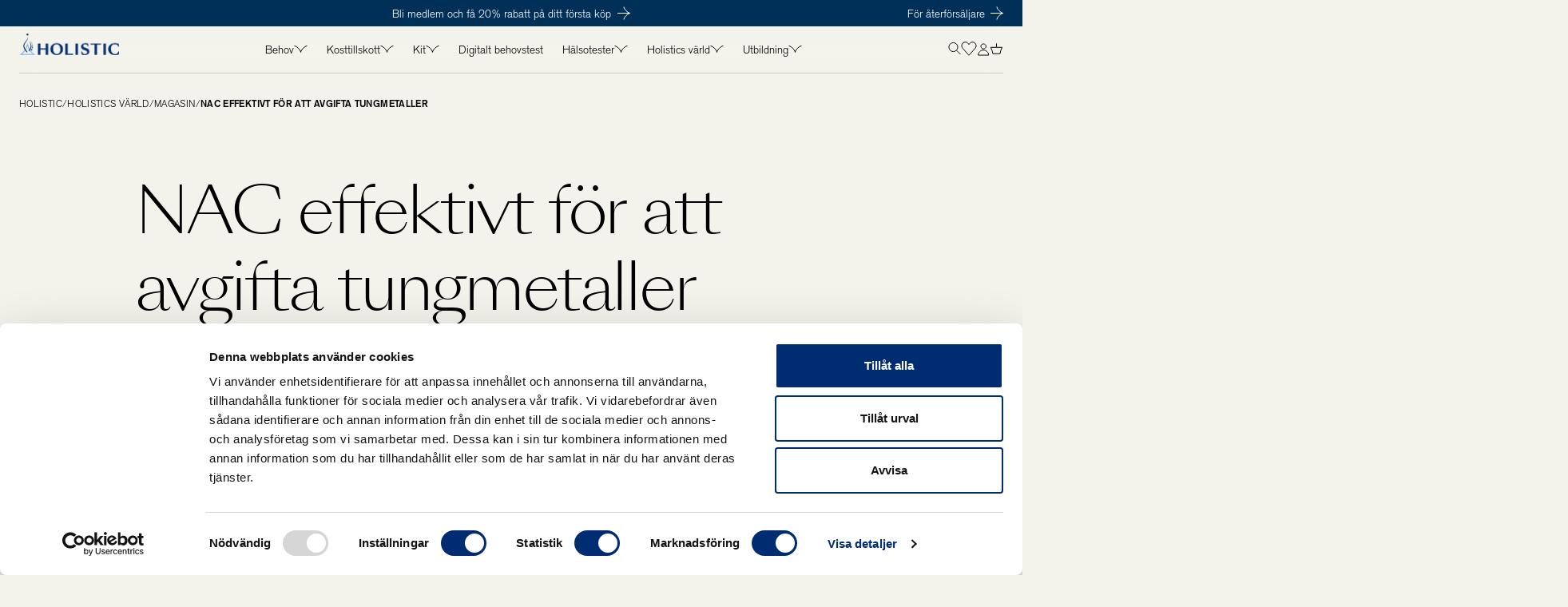

--- FILE ---
content_type: text/html; charset=utf-8
request_url: https://www.holistic.se/holistics-varld/magasin/nac-effektivt-for-att-avgifta-tungmetaller
body_size: 73375
content:
<!doctype html><html lang="sv-SE"><head><meta charset="utf-8"/><meta name="viewport" content="width=device-width,initial-scale=1"/><link rel="apple-touch-icon" sizes="180x180" href="/site-selector/assets/favicons/apple-touch-icon-light.png" media="(prefers-color-scheme: light)"/><link rel="icon" type="image/png" sizes="32x32" media="(prefers-color-scheme: light)" href="/site-selector/assets/favicons/favicon-light-32x32.png"/><link rel="icon" type="image/png" sizes="16x16" media="(prefers-color-scheme: light)" href="/site-selector/assets/favicons/favicon-light-16x16.png"/><link rel="icon" type="image/png" sizes="32x32" media="(prefers-color-scheme: dark)" href="/site-selector/assets/favicons/favicon-dark-32x32.png"/><link rel="icon" type="image/png" sizes="16x16" media="(prefers-color-scheme: dark)" href="/site-selector/assets/favicons/favicon-dark-16x16.png"/><link rel="apple-touch-icon" sizes="180x180" href="/site-selector/assets/favicons/apple-touch-icon-dark.png" media="(prefers-color-scheme: dark)"/><link rel="mask-icon" href="/site-selector/assets/favicons/safari-pinned-tab.svg" color="#003057"/><meta name="msapplication-TileColor" content="#003057"/><meta name="theme-color" content="#ffffff"/><link rel="manifest" href="/site.webmanifest"/><link href="/static/js/5805.ac50338a.js" rel="preload" as="script" /><link href="/static/js/main.4ed105b4.js" rel="preload" as="script" /><link href="/static/js/7277.8429ce74.chunk.js" rel="preload" as="script" /><link href="/static/js/2001.ee3909fa.chunk.js" rel="preload" as="script" /><link href="/static/js/Article.89fbac5f.chunk.js" rel="preload" as="script" /><link href="/static/js/libs-wordpress-content-Modules-ArticleHero.a4bca914.chunk.js" rel="preload" as="script" /><link href="/static/js/libs-wordpress-content-Modules-FlexibleTextModule.1d63c53e.chunk.js" rel="preload" as="script" /><link href="/static/js/sv_se-json.6f7b6497.chunk.js" rel="preload" as="script" /><link href="https://api.holistic.se" rel="preconnect" crossorigin="anonymous" /><title data-react-helmet="true">NAC effektivt för att avgifta tungmetaller - Holistic</title><meta data-react-helmet="true" name="viewport" content="width=device-width, initial-scale=1"/><meta data-react-helmet="true" property="og:title" content="NAC effektivt för att avgifta tungmetaller - Holistic"/><meta data-react-helmet="true" property="twitter:title" content="NAC effektivt för att avgifta tungmetaller - Holistic"/><link data-react-helmet="true" crossOrigin="true" rel="preload" href="/static/media/BasicCommercial-light.e1c5ced7bbd3d4f4f3ba.woff2" as="font"/><link data-react-helmet="true" crossOrigin="true" rel="preload" href="/static/media/BasicCommercial-bold.bd260c19e659cf920ef8.woff2" as="font"/><link data-react-helmet="true" crossOrigin="true" rel="preload" href="/static/media/SangBleuSunrise-light.68b5d01c5df455a5a492.woff2" as="font"/><link data-react-helmet="true" crossOrigin="true" rel="preload" href="/static/media/SangBleuSunrise-regular.9782bacec2fe83a60065.woff2" as="font"/><link data-react-helmet="true" rel="canonical" href="https://www.holistic.se/holistics-varld/magasin/nac-effektivt-for-att-avgifta-tungmetaller"/><link data-react-helmet="true" rel="alternate" href="https://www.holistic.se" hrefLang="x-default"/><link data-react-helmet="true" rel="alternate" href="https://www.holistic.se/holistics-varld/magasin/nac-effektivt-for-att-avgifta-tungmetaller" hrefLang="sv-se"/><style data-react-helmet="true" type="text/css">@font-face{font-family:Basic Commercial;font-style:normal;font-weight:400;font-display: swap;src: url('/static/media/BasicCommercial-light.e1c5ced7bbd3d4f4f3ba.woff2') format('woff2'),url('/static/media/BasicCommercial-light.5d5bee2df0dad6510e55.woff') format('woff');}
@font-face{font-family:Basic Commercial Bold;font-style:normal;font-weight:700;font-display: swap;src: url('/static/media/BasicCommercial-bold.bd260c19e659cf920ef8.woff2') format('woff2'),url('/static/media/BasicCommercial-bold.720535c273cd7b742f1d.woff') format('woff');}
@font-face{font-family:SangBleu Sunrise Light;font-style:normal;font-weight:300;font-display: swap;src: url('/static/media/SangBleuSunrise-light.68b5d01c5df455a5a492.woff2') format('woff2'),url('/static/media/SangBleuSunrise-light.f09590ff97ee9907adb5.woff') format('woff');}
@font-face{font-family:SangBleu Sunrise;font-style:normal;font-weight:400;font-display: swap;src: url('/static/media/SangBleuSunrise-regular.9782bacec2fe83a60065.woff2') format('woff2'),url('/static/media/SangBleuSunrise-regular.95cf61e88d5638973fbe.woff') format('woff');}
</style><script data-react-helmet="true" type="application/ld+json">{
  "@context": "https://schema.org",
  "@type": "Organization",
  "email": "info@holistic.se",
  "legalName": "Holistic Sweden AB",
  "name": "Holistic ",
  "sameAs": null,
  "url": "https://www.holistic.se",
  "telephone": "0141-69 90 00",
  "address": {
    "addressCountry": "Sverige",
    "addressLocality": "Litiumgatan 10",
    "postalCode": "60223",
    "streetAddress": "Litiumgatan 10"
  },
  "contactPoint": [
    {
      "@type": "ContactPoint",
      "contactType": null,
      "telephone": "0141-69 90 00",
      "faxNumber": null,
      "email": null
    }
  ],
  "logo": null
}</script><script data-react-helmet="true" type="application/ld+json">{
  "@context": "https://schema.org",
  "@type": "WebSite",
  "url": "https://www.holistic.se",
  "potentialAction": {
    "@type": "SearchAction",
    "target": "https://www.holistic.se//sok?search={search_term_string}",
    "query-input": "required name=search_term_string"
  }
}</script><script data-react-helmet="true" type="application/ld+json">{
  "@context": "https://schema.org",
  "@type": "NewsArticle",
  "mainEntityOfPage": {
    "@type": "WebPage",
    "@id": "https://www.holistic.se//holistics-varld/magasin/nac-effektivt-for-att-avgifta-tungmetaller"
  },
  "headline": "NAC effektivt för att avgifta tungmetaller",
  "abstract": null,
  "image": null,
  "datePublished": "2023-04-11 09:06:32",
  "dateModified": "2023-04-11 09:06:32",
  "author": {
    "@type": "Organization",
    "name": "Holistic ",
    "logo": {
      "@type": "ImageObject",
      "url": null
    }
  },
  "publisher": {
    "@type": "Organization",
    "name": "Holistic ",
    "logo": {
      "@type": "ImageObject",
      "url": null
    }
  },
  "keywords": null
}</script><script data-react-helmet="true" type="application/ld+json">{
  "@context": "http://schema.org",
  "@type": "BreadcrumbList",
  "itemListElement": [
    {
      "@type": "ListItem",
      "position": 1,
      "name": "Magasin",
      "item": "https://www.holistic.se/holistics-varld/magasin"
    }
  ]
}</script><style type="text/css" data-chunk="main">
*,:after,:before{background-repeat:no-repeat;box-sizing:border-box}:after,:before{text-decoration:inherit;vertical-align:inherit}:where(:root){-webkit-tap-highlight-color:transparent;-webkit-text-size-adjust:100%;cursor:default;line-height:1.5;overflow-wrap:break-word;tab-size:4}:where(body){margin:0}:where(h1){font-size:2em;margin:.67em 0}:where(dl,ol,ul) :where(dl,ol,ul){margin:0}:where(hr){color:inherit;height:0}:where(nav) :where(ol,ul){list-style-type:none;padding:0}:where(nav li):before{content:"\200B";float:left}:where(pre){font-family:monospace,monospace;font-size:1em;overflow:auto}:where(abbr[title]){text-decoration:underline;-webkit-text-decoration:underline dotted;text-decoration:underline dotted}:where(b,strong){font-weight:bolder}:where(code,kbd,samp){font-family:monospace,monospace;font-size:1em}:where(small){font-size:80%}:where(audio,canvas,iframe,img,svg,video){vertical-align:middle}:where(iframe){border-style:none}:where(svg:not([fill])){fill:currentColor}:where(table){border-collapse:collapse;border-color:inherit;text-indent:0}:where(button,input,select){margin:0}:where(button,[type=button i],[type=reset i],[type=submit i]){-webkit-appearance:button}:where(fieldset){border:1px solid #a0a0a0}:where(progress){vertical-align:initial}:where(textarea){margin:0;resize:vertical}:where([type=search i]){-webkit-appearance:textfield;outline-offset:-2px}::-webkit-inner-spin-button,::-webkit-outer-spin-button{height:auto}::-webkit-input-placeholder{color:inherit;opacity:.54}::-webkit-search-decoration{-webkit-appearance:none}::-webkit-file-upload-button{-webkit-appearance:button;font:inherit}:where(dialog){background-color:#fff;border:solid;color:#000;height:-moz-fit-content;height:-webkit-fit-content;height:fit-content;left:0;margin:auto;padding:1em;position:absolute;right:0;width:-moz-fit-content;width:-webkit-fit-content;width:fit-content}:where(dialog:not([open])){display:none}:where(details>summary:first-of-type){display:list-item}:where([aria-busy=true i]){cursor:progress}:where([aria-controls]){cursor:pointer}:where([aria-disabled=true i],[disabled]){cursor:not-allowed}:where([aria-hidden=false i][hidden]){display:inline;display:initial}:where([aria-hidden=false i][hidden]:not(:focus)){clip:rect(0,0,0,0);position:absolute}#root,html{font-size:10px;height:100%}body{-webkit-font-smoothing:subpixel-antialiased;-moz-osx-font-smoothing:grayscale;background-color:var(--theme-background-color);margin:0;overflow-x:hidden;padding:0;transition:background-color var(--transition-primary-slow)}::-ms-clear{display:none}button{-webkit-tap-highlight-color:transparent;background-color:initial;border:none;color:inherit;cursor:pointer;font:inherit;outline:none;padding:0}button:active,button:focus{outline:0}a{-webkit-tap-highlight-color:transparent;color:inherit;text-decoration:none}blockquote,figure,h1,h2,h3,h4,h5,h6,p,ul{margin:0}ul{list-style:none;padding:0}label{-webkit-tap-highlight-color:transparent}body[data-overlay-open=true] .dixa-messenger-wrapper,body[data-overlay-open=true] iframe[src*="messenger.dixa.io"],body[data-overlay-open=true] iframe[src*="widget.dixa.io"]{display:none!important}@media (max-width:1280px){body[data-page-type=centra_checkout] .dixa-messenger-wrapper,body[data-page-type=centra_checkout] iframe[src*="messenger.dixa.io"],body[data-page-type=centra_checkout] iframe[src*="widget.dixa.io"]{display:none!important}}
/*# sourceMappingURL=main.c5abfecf.css.map*/
</style><style data-emotion-css="1rwp8v1">:root{--current-breakpoint:'mobile.sm';--color-beige-1:#F3F3EB;--color-beige-2:#E7E7E0;--color-beige-3:#D6D2C4;--color-beige-4:#B7B09C;--color-blue-1:#E6ECF2;--color-blue-2:#CED9E5;--color-blue-2-70:rgba(206,217,229,0.7);--color-blue-3:#9BB8D3;--color-blue-4:#5C82A5;--color-cta-blue:#003057;--color-cta-blue-70:rgba(0,48,87,0.7);--color-cta-blue-40:rgba(0,48,87,0.4);--color-black:#000000;--color-black-50:rgba(0,0,0,0.5);--color-black-30:rgba(0,0,0,0.3);--color-black-25:rgba(0,0,0,0.25);--color-black-20:rgba(0,0,0,0.2);--color-black-15:rgba(0,0,0,0.15);--color-white:#FFFFFF;--color-white-80:rgba(255,255,255,0.8);--color-white-50:rgba(255,255,255,0.5);--color-white-40:rgba(255,255,255,0.4);--color-white-20:rgba(255,255,255,0.2);--color-alert-error:#D25108;--color-alert-success:#377C4E;--opacity-light:0.8;--opacity-medium:0.4;--opacity-default:0.25;--opacity-loading:0.2;--opacity-transparent:0;--site-corridor-max-width:100vw;--background-color-default:var(--color-white);--background-color-light:var(--color-light-gray);--background-color-dark:var(--color-light-gray);--background-color-transparent:var(--color-transparent);--text-color-default:var(--color-black);--text-color-light:var(--color-black);--text-color-dark:var(--color-black);--text-color-error:var(--color-red);--default-link-color:var(--color-black);--shadow-color:var(--color-black);--notification-background-color:var(--background-color-default);--overlay-background-color:var(--background-color-default);--popup-background-color:var(--background-color-default);--footer-background-color:var(--background-color-default);--footer-accordions-background-color:var(--color-light-gray);--footer-height-desktop:368px;--footer-height-mobile:250px;--default-loading-animation-color:var(--color-black);--banner-background-color:var(--color-light-gray);--banner-text-color:var(--color-black);--banner-height:36px;--image-placeholder:url("https://image.shutterstock.com/image-vector/ui-image-placeholder-wireframes-apps-600w-1037719204.jpg");--lookbook-default-background:var(--color-light-gray);--lookbook-default-text:var(--color-black);--theme-background-color:var(--color-blue-1);--theme-hover-color:var(--color-blue-2);--theme-accent-color-dark:var(--color-blue-3);}@media screen and (min-width:0){:root{--current-breakpoint:'mobile.sm';--ratio-landscape:1.3333333333333333;--ratio-square:1;--ratio-portrait:0.75;--ratio-product-media:0.75;--ratio-video-portrait:0.5625;--ratio-video-landscape:1.7777777777777777;--ratio-cinema:2;--grid-columns:12;--grid-rows:1;--grid-column-gap:12px;--grid-row-gap:0px;--grid-padding-x:12px;--grid-item-default-column-size:2;--grid-item-default-row-size:1;--pacing-super-slow:1.8s;--pacing-slow:0.6s;--pacing-medium:0.3s;--pacing-medium-fast:0.2s;--pacing-fast:0.1s;--easing-fast-to-slow:cubic-bezier(.32,.24,.15,1);--easing-ease-out:ease-out;--spin:spin;--linear-infinite:linear infinite;--transition-primary:var(--pacing-medium) var(--easing-ease-out);--transition-primary-fast:var(--pacing-fast) var(--easing-ease-out);--transition-primary-slow:var(--pacing-slow) var(--easing-ease-out);--transition-secondary:var(--pacing-medium) var(--easing-fast-to-slow);--transition-secondary-slow:var(--pacing-slow) var(--easing-fast-to-slow);--animation-infinite-spin:var(--spin) var(--pacing-slow) var(--linear-infinite);--animation-infinite-spin-super-slow:var(--spin) var(--pacing-super-slow) var(--linear-infinite);--zindex-background:1;--zindex-middleground:500;--zindex-header:550;--zindex-foreground:1000;--zindex-popup:1050;--zindex-overlay:1100;--zindex-notifications:1150;--module-spacing-y:64px;--module-spacing-x:12px;--header-height:59px;--header-height-negative:-59px;--banner-height:33px;--banner-height-negative:-33px;}}@media screen and (min-width:22.5em){:root{--current-breakpoint:'mobile.md';}}@media screen and (min-width:48em){:root{--current-breakpoint:'mobile.lg';}}@media screen and (min-width:64em){:root{--current-breakpoint:'tablet.sm';}}@media screen and (min-width:80em){:root{--current-breakpoint:'tablet.lg';--grid-column-gap:24px;--grid-padding-x:72px;--grid-item-default-column-size:4;--module-spacing-x:72px;}}@media screen and (min-width:85.375em){:root{--current-breakpoint:'desktop.sm';--header-height:58px;--header-height-negative:-58px;--banner-height:33px;--banner-height-negative:-33px;}}@media screen and (min-width:96em){:root{--current-breakpoint:'desktop.md';}}@media screen and (min-width:120em){:root{--current-breakpoint:'desktop.lg';--site-corridor-max-width:1500px;}}</style></head><body><div id="root"><div></div><style data-emotion="css 5c0c5c">.css-5c0c5c{min-height:var(--banner-height);position:relative;display:grid;grid-template-columns:1fr auto 1fr;grid-auto-flow:dense;-webkit-align-items:center;-webkit-box-align:center;-ms-flex-align:center;align-items:center;padding:0 1.6rem;background:var(--color-cta-blue);color:var(--color-white);overflow:hidden;}@media (min-width: 64em){.css-5c0c5c{padding:0 2.4rem;}}</style><div class="css-5c0c5c"><style data-emotion="css 14sgdcj">.css-14sgdcj{grid-column:2;display:-webkit-box;display:-webkit-flex;display:-ms-flexbox;display:flex;-webkit-align-items:center;-webkit-box-align:center;-ms-flex-align:center;align-items:center;gap:1.6rem;}@-webkit-keyframes movingText{from{-webkit-transform:translateX(0);-moz-transform:translateX(0);-ms-transform:translateX(0);transform:translateX(0);left:1.6rem;}to{left:calc(100% - 1.6rem);-webkit-transform:translateX(-100%);-moz-transform:translateX(-100%);-ms-transform:translateX(-100%);transform:translateX(-100%);}}@keyframes movingText{from{-webkit-transform:translateX(0);-moz-transform:translateX(0);-ms-transform:translateX(0);transform:translateX(0);left:1.6rem;}to{left:calc(100% - 1.6rem);-webkit-transform:translateX(-100%);-moz-transform:translateX(-100%);-ms-transform:translateX(-100%);transform:translateX(-100%);}}</style><div class="css-14sgdcj"></div><div style="opacity:1;display:flex;visibility:visible;position:absolute;z-index:100;transition:all var(--transition-primary);place-self:center" tabindex="0" class="css-0"><style data-emotion="css jcivqr">.css-jcivqr{display:grid;grid-template-columns:auto 1fr auto;-webkit-align-items:center;-webkit-box-align:center;-ms-flex-align:center;align-items:center;width:-webkit-fit-content;width:-moz-fit-content;width:fit-content;overflow:hidden;-webkit-transition:color var(--transition-primary);transition:color var(--transition-primary);}.css-jcivqr svg.arrow-after{margin-left:0.75rem;-webkit-transition:all var(--transition-secondary-slow);transition:all var(--transition-secondary-slow);}@media (min-width: 80em){.css-jcivqr svg.arrow-before{-webkit-transform:translateX(-100%);-moz-transform:translateX(-100%);-ms-transform:translateX(-100%);transform:translateX(-100%);width:0;margin:0;-webkit-transition:all var(--transition-secondary-slow);transition:all var(--transition-secondary-slow);}.css-jcivqr:hover{color:var(--color-white);}.css-jcivqr:hover svg.arrow-before{-webkit-transform:translateX(0);-moz-transform:translateX(0);-ms-transform:translateX(0);transform:translateX(0);margin-right:0.75rem;width:35px;-webkit-transition:-webkit-transform var(--transition-secondary-slow) 0.2s,width var(--transition-secondary-slow),margin var(--transition-secondary-slow);transition:transform var(--transition-secondary-slow) 0.2s,width var(--transition-secondary-slow),margin var(--transition-secondary-slow);}.css-jcivqr:hover svg.arrow-after{width:0;margin:0;-webkit-transform:translateX(100%);-moz-transform:translateX(100%);-ms-transform:translateX(100%);transform:translateX(100%);-webkit-transition:all var(--transition-secondary-slow);transition:all var(--transition-secondary-slow);}}</style><style data-emotion="css fqng2w">.css-fqng2w{display:grid;grid-template-columns:auto 1fr auto;-webkit-align-items:center;-webkit-box-align:center;-ms-flex-align:center;align-items:center;width:-webkit-fit-content;width:-moz-fit-content;width:fit-content;overflow:hidden;-webkit-transition:color var(--transition-primary);transition:color var(--transition-primary);}.css-fqng2w svg.arrow-after{margin-left:0.75rem;-webkit-transition:all var(--transition-secondary-slow);transition:all var(--transition-secondary-slow);}@media (min-width: 80em){.css-fqng2w svg.arrow-before{-webkit-transform:translateX(-100%);-moz-transform:translateX(-100%);-ms-transform:translateX(-100%);transform:translateX(-100%);width:0;margin:0;-webkit-transition:all var(--transition-secondary-slow);transition:all var(--transition-secondary-slow);}.css-fqng2w:hover{color:var(--color-white);}.css-fqng2w:hover svg.arrow-before{-webkit-transform:translateX(0);-moz-transform:translateX(0);-ms-transform:translateX(0);transform:translateX(0);margin-right:0.75rem;width:35px;-webkit-transition:-webkit-transform var(--transition-secondary-slow) 0.2s,width var(--transition-secondary-slow),margin var(--transition-secondary-slow);transition:transform var(--transition-secondary-slow) 0.2s,width var(--transition-secondary-slow),margin var(--transition-secondary-slow);}.css-fqng2w:hover svg.arrow-after{width:0;margin:0;-webkit-transform:translateX(100%);-moz-transform:translateX(100%);-ms-transform:translateX(100%);transform:translateX(100%);-webkit-transition:all var(--transition-secondary-slow);transition:all var(--transition-secondary-slow);}}</style><a hovercolor="var(--color-white)" alt="/registrera" class="css-fqng2w" href="/registrera"><style data-emotion="css f4mdg7">.css-f4mdg7{width:35px;height:17px;}</style><svg viewBox="0 0 35 17" fill="none" class="arrow-before css-f4mdg7"><path d="M26.94 16.5s0-2.1 2.94-5.05c2.95-2.95 5.06-2.95 5.06-2.95M26.94.5s0 2.1 2.94 5.05c2.95 2.95 5.06 2.95 5.06 2.95M34.94 8.5h-34" stroke="currentColor" class="css-0"></path></svg><style data-emotion="css z8wfwo">.css-z8wfwo{font-family:Basic Commercial;font-style:normal;font-size:1.4rem;letter-spacing:0;line-height:120%;text-transform:none;}</style><span class="css-z8wfwo">Bli medlem och få 20% rabatt på ditt första köp </span><style data-emotion="css gu4vpb">.css-gu4vpb{width:16px;height:17px;margin-right:0;}</style><svg viewBox="0 0 16 17" fill="none" class="arrow-after css-gu4vpb"><path d="M8 16.5s0-2.1 2.95-5.05C13.89 8.5 16 8.5 16 8.5M8 .5s0 2.1 2.95 5.05C13.89 8.5 16 8.5 16 8.5M16 8.5H0" stroke="currentColor" class="css-0"></path></svg></a></div><div style="opacity:0;display:flex;visibility:hidden;position:absolute;z-index:-1;transition:all var(--transition-primary);place-self:center" tabindex="0" class="css-0"><a hovercolor="var(--color-white)" alt="/behovstest" class="css-fqng2w" href="/behovstest"><svg viewBox="0 0 35 17" fill="none" class="arrow-before css-f4mdg7"><path d="M26.94 16.5s0-2.1 2.94-5.05c2.95-2.95 5.06-2.95 5.06-2.95M26.94.5s0 2.1 2.94 5.05c2.95 2.95 5.06 2.95 5.06 2.95M34.94 8.5h-34" stroke="currentColor" class="css-0"></path></svg><span class="css-z8wfwo">Gör vårt behovstest – få personliga rekommendationer</span><svg viewBox="0 0 16 17" fill="none" class="arrow-after css-gu4vpb"><path d="M8 16.5s0-2.1 2.95-5.05C13.89 8.5 16 8.5 16 8.5M8 .5s0 2.1 2.95 5.05C13.89 8.5 16 8.5 16 8.5M16 8.5H0" stroke="currentColor" class="css-0"></path></svg></a></div><style data-emotion="css iacqmm">.css-iacqmm{grid-column:3;margin-left:auto;}</style><div class="css-iacqmm"><a href="https://holistic.supply.io/login" target="_blank" rel="noopener noreferrer" class="css-fqng2w"><svg viewBox="0 0 35 17" fill="none" class="arrow-before css-f4mdg7"><path d="M26.94 16.5s0-2.1 2.94-5.05c2.95-2.95 5.06-2.95 5.06-2.95M26.94.5s0 2.1 2.94 5.05c2.95 2.95 5.06 2.95 5.06 2.95M34.94 8.5h-34" stroke="currentColor" class="css-0"></path></svg><span class="css-z8wfwo">För återförsäljare </span><svg viewBox="0 0 16 17" fill="none" class="arrow-after css-gu4vpb"><path d="M8 16.5s0-2.1 2.95-5.05C13.89 8.5 16 8.5 16 8.5M8 .5s0 2.1 2.95 5.05C13.89 8.5 16 8.5 16 8.5M16 8.5H0" stroke="currentColor" class="css-0"></path></svg></a></div></div><style data-emotion="css 11e4n21">.css-11e4n21{position:-webkit-sticky;position:sticky;width:100%;top:0;-webkit-transform:translateY(0);-moz-transform:translateY(0);-ms-transform:translateY(0);transform:translateY(0);background-color:transparent;padding:0 2.4rem;-webkit-backdrop-filter:blur(20px);backdrop-filter:blur(20px);-webkit-transition:-webkit-transform var(--transition-primary),background-color var(--transition-primary);transition:transform var(--transition-primary),background-color var(--transition-primary);z-index:var(--zindex-header);}</style><header class="css-11e4n21"><style data-emotion="css 11htxh8">.css-11htxh8{display:grid;grid-template-columns:auto 1fr auto;gap:2.4rem;-webkit-align-items:center;-webkit-box-align:center;-ms-flex-align:center;align-items:center;height:var(--header-height);-webkit-transition:border-color var(--transition-primary);transition:border-color var(--transition-primary);border-bottom:1px solid var(--color-black-15);}</style><div class="css-11htxh8"><style data-emotion="css 1lezo8p">.css-1lezo8p{display:block;}@media screen and (min-width: 0){.css-1lezo8p{height:35px;width:110px;}}@media screen and (min-width: 80em){.css-1lezo8p{height:40px;width:125px;}}</style><a display="block" aria-label="Holistic, till startsidan" height="35px,,,,40px" width="110px,,,,125px" class="css-1lezo8p" href="/"><style data-emotion="css 33dzqu">.css-33dzqu{object-fit:contain;height:auto;width:100%;}</style><img src="/static/media/holistic-logo.9cd30b82be094dee257c.png?q=70&amp;fit=clip&amp;w=1920&amp;fm=png&amp;auto=compress,format" sizes="" srcSet="/static/media/holistic-logo.9cd30b82be094dee257c.png?q=70&amp;fit=clip&amp;w=360&amp;fm=png&amp;auto=compress,format 360w, /static/media/holistic-logo.9cd30b82be094dee257c.png?q=70&amp;fit=clip&amp;w=768&amp;fm=png&amp;auto=compress,format 768w, /static/media/holistic-logo.9cd30b82be094dee257c.png?q=70&amp;fit=clip&amp;w=1024&amp;fm=png&amp;auto=compress,format 1024w, /static/media/holistic-logo.9cd30b82be094dee257c.png?q=70&amp;fit=clip&amp;w=1280&amp;fm=png&amp;auto=compress,format 1280w, /static/media/holistic-logo.9cd30b82be094dee257c.png?q=70&amp;fit=clip&amp;w=1366&amp;fm=png&amp;auto=compress,format 1366w, /static/media/holistic-logo.9cd30b82be094dee257c.png?q=70&amp;fit=clip&amp;w=1536&amp;fm=png&amp;auto=compress,format 1536w, /static/media/holistic-logo.9cd30b82be094dee257c.png?q=70&amp;fit=clip&amp;w=1920&amp;fm=png&amp;auto=compress,format 1920w" loading="lazy" alt="Holistic logotype" class="css-33dzqu"/></a><style data-emotion="css 1azpez1">.css-1azpez1{position:relative;height:100%;}</style><nav aria-label="Primär meny" class="css-1azpez1"><style data-emotion="css pu3d0v">.css-pu3d0v{display:-webkit-box;display:-webkit-flex;display:-ms-flexbox;display:flex;-webkit-align-items:center;-webkit-box-align:center;-ms-flex-align:center;align-items:center;-webkit-box-pack:center;-ms-flex-pack:center;-webkit-justify-content:center;justify-content:center;height:100%;}</style><ul class="css-pu3d0v"><style data-emotion="css 1ugrsws">.css-1ugrsws{display:-webkit-box;display:-webkit-flex;display:-ms-flexbox;display:flex;-webkit-align-items:center;-webkit-box-align:center;-ms-flex-align:center;align-items:center;height:100%;}</style><li class="css-1ugrsws"><style data-emotion="css 1bg708p">.css-1bg708p{position:fixed;left:-100%;right:auto;bottom:0;top:var(--header-height);height:calc(100vh - var(--header-height));opacity:0;-webkit-transition:opacity var(--transition-primary);transition:opacity var(--transition-primary);pointer-events:none;z-index:var(--zindex-middleground);}@media (max-width: 64em){.css-1bg708p{background-color:var(--color-black-25);}}</style><div class="css-1bg708p"></div><div class="css-0"><style data-emotion="css 1c4150k">.css-1c4150k{display:-webkit-box;display:-webkit-flex;display:-ms-flexbox;display:flex;-webkit-align-items:center;-webkit-box-align:center;-ms-flex-align:center;align-items:center;gap:8px;padding:0.8rem 1.2rem;border-radius:0.3rem;-webkit-appearance:none;-moz-appearance:none;-ms-appearance:none;appearance:none;cursor:pointer;-webkit-transition:background-color var(--transition-primary);transition:background-color var(--transition-primary);}.css-1c4150k:hover,.css-1c4150k.active{background-color:var(--theme-hover-color);}</style><style data-emotion="css gyh9a7">.css-gyh9a7{font-family:Basic Commercial;font-style:normal;font-size:1.4rem;letter-spacing:0;line-height:120%;text-transform:none;display:-webkit-box;display:-webkit-flex;display:-ms-flexbox;display:flex;-webkit-align-items:center;-webkit-box-align:center;-ms-flex-align:center;align-items:center;gap:8px;padding:0.8rem 1.2rem;border-radius:0.3rem;-webkit-appearance:none;-moz-appearance:none;-ms-appearance:none;appearance:none;cursor:pointer;-webkit-transition:background-color var(--transition-primary);transition:background-color var(--transition-primary);}.css-gyh9a7:hover,.css-gyh9a7.active{background-color:var(--theme-hover-color);}</style><span type="button" aria-label="Öppna menyn" class=" css-gyh9a7">Behov<style data-emotion="css 1ffqamd">.css-1ffqamd{color:var(--color-black);height:16px;width:17px;-webkit-transform:rotate(0deg);-moz-transform:rotate(0deg);-ms-transform:rotate(0deg);transform:rotate(0deg);}</style><style data-emotion="css 3hzxae">.css-3hzxae{width:17px;height:16px;color:var(--color-black);height:16px;width:17px;-webkit-transform:rotate(0deg);-moz-transform:rotate(0deg);-ms-transform:rotate(0deg);transform:rotate(0deg);}</style><svg viewBox="0 0 17 16" fill="none" xmlns="http://www.w3.org/2000/svg" class="css-3hzxae"><path d="M16.5 3.5s-2.1 0-5.05 2.95C8.5 9.39 8.5 11.5 8.5 11.5M.5 3.5s2.1 0 5.05 2.95C8.5 9.39 8.5 11.5 8.5 11.5" stroke="var(--color-black)" class="css-0"></path></svg></span><style data-emotion="css 1sfmzxw">.css-1sfmzxw{position:absolute;display:grid;grid-template-rows:0fr;top:100%;min-width:22rem;border:1px solid var(--color-black-15);border-radius:0px 0px 3px 3px;opacity:0;background-color:var(--theme-hover-color);-webkit-transition:opacity var(--transition-primary),grid-template-rows var(--transition-primary);transition:opacity var(--transition-primary),grid-template-rows var(--transition-primary);z-index:var(--zindex-header);}</style><div class="css-1sfmzxw"><style data-emotion="css e8c2i8">.css-e8c2i8{overflow:hidden;}</style><div class="css-e8c2i8"><style data-emotion="css 1m7vjhx">.css-1m7vjhx{padding:2.4rem;}</style><div class="css-1m7vjhx"><style data-emotion="css pc3xf0">.css-pc3xf0{display:grid;grid-template-columns:auto 1fr auto;-webkit-align-items:center;-webkit-box-align:center;-ms-flex-align:center;align-items:center;width:-webkit-fit-content;width:-moz-fit-content;width:fit-content;overflow:hidden;-webkit-transition:color var(--transition-primary);transition:color var(--transition-primary);}.css-pc3xf0 svg.arrow-after{margin-left:0.75rem;-webkit-transition:all var(--transition-secondary-slow);transition:all var(--transition-secondary-slow);}@media (min-width: 80em){.css-pc3xf0 svg.arrow-before{-webkit-transform:translateX(-100%);-moz-transform:translateX(-100%);-ms-transform:translateX(-100%);transform:translateX(-100%);width:0;margin:0;-webkit-transition:all var(--transition-secondary-slow);transition:all var(--transition-secondary-slow);}.css-pc3xf0:hover{color:var(--color-cta-blue);}.css-pc3xf0:hover svg.arrow-before{-webkit-transform:translateX(0);-moz-transform:translateX(0);-ms-transform:translateX(0);transform:translateX(0);margin-right:0.75rem;width:35px;-webkit-transition:-webkit-transform var(--transition-secondary-slow) 0.2s,width var(--transition-secondary-slow),margin var(--transition-secondary-slow);transition:transform var(--transition-secondary-slow) 0.2s,width var(--transition-secondary-slow),margin var(--transition-secondary-slow);}.css-pc3xf0:hover svg.arrow-after{width:0;margin:0;-webkit-transform:translateX(100%);-moz-transform:translateX(100%);-ms-transform:translateX(100%);transform:translateX(100%);-webkit-transition:all var(--transition-secondary-slow);transition:all var(--transition-secondary-slow);}}</style><style data-emotion="css 1p5rint">.css-1p5rint{display:grid;grid-template-columns:auto 1fr auto;-webkit-align-items:center;-webkit-box-align:center;-ms-flex-align:center;align-items:center;width:-webkit-fit-content;width:-moz-fit-content;width:fit-content;overflow:hidden;-webkit-transition:color var(--transition-primary);transition:color var(--transition-primary);}.css-1p5rint svg.arrow-after{margin-left:0.75rem;-webkit-transition:all var(--transition-secondary-slow);transition:all var(--transition-secondary-slow);}@media (min-width: 80em){.css-1p5rint svg.arrow-before{-webkit-transform:translateX(-100%);-moz-transform:translateX(-100%);-ms-transform:translateX(-100%);transform:translateX(-100%);width:0;margin:0;-webkit-transition:all var(--transition-secondary-slow);transition:all var(--transition-secondary-slow);}.css-1p5rint:hover{color:var(--color-cta-blue);}.css-1p5rint:hover svg.arrow-before{-webkit-transform:translateX(0);-moz-transform:translateX(0);-ms-transform:translateX(0);transform:translateX(0);margin-right:0.75rem;width:35px;-webkit-transition:-webkit-transform var(--transition-secondary-slow) 0.2s,width var(--transition-secondary-slow),margin var(--transition-secondary-slow);transition:transform var(--transition-secondary-slow) 0.2s,width var(--transition-secondary-slow),margin var(--transition-secondary-slow);}.css-1p5rint:hover svg.arrow-after{width:0;margin:0;-webkit-transform:translateX(100%);-moz-transform:translateX(100%);-ms-transform:translateX(100%);transform:translateX(100%);-webkit-transition:all var(--transition-secondary-slow);transition:all var(--transition-secondary-slow);}}</style><a hovercolor="var(--color-cta-blue)" class="css-1p5rint" href="/behov"><style data-emotion="css f4mdg7">.css-f4mdg7{width:35px;height:17px;}</style><svg viewBox="0 0 35 17" fill="none" class="arrow-before css-f4mdg7"><path d="M26.94 16.5s0-2.1 2.94-5.05c2.95-2.95 5.06-2.95 5.06-2.95M26.94.5s0 2.1 2.94 5.05c2.95 2.95 5.06 2.95 5.06 2.95M34.94 8.5h-34" stroke="currentColor" class="css-0"></path></svg><style data-emotion="css liwlo1">.css-liwlo1{font-family:Basic Commercial Bold;font-style:normal;font-size:1.2rem;letter-spacing:0.03em;line-height:100%;text-transform:uppercase;}</style><span class="css-liwlo1">Alla behov</span><style data-emotion="css gu4vpb">.css-gu4vpb{width:16px;height:17px;margin-right:0;}</style><svg viewBox="0 0 16 17" fill="none" class="arrow-after css-gu4vpb"><path d="M8 16.5s0-2.1 2.95-5.05C13.89 8.5 16 8.5 16 8.5M8 .5s0 2.1 2.95 5.05C13.89 8.5 16 8.5 16 8.5M16 8.5H0" stroke="currentColor" class="css-0"></path></svg></a><style data-emotion="css fys16f">.css-fys16f{display:-webkit-box;display:-webkit-flex;display:-ms-flexbox;display:flex;-webkit-flex-direction:column;-ms-flex-direction:column;flex-direction:column;margin-top:0.6rem;}</style><ul class="css-fys16f"><style data-emotion="css 1h4oeuv">.css-1h4oeuv svg{opacity:0;-webkit-transition:all var(--transition-primary-slow);transition:all var(--transition-primary-slow);}.css-1h4oeuv:hover svg{margin-left:0.8rem;opacity:1;}</style><li class="css-1h4oeuv"><style data-emotion="css jpxyg4">.css-jpxyg4{display:-webkit-box;display:-webkit-flex;display:-ms-flexbox;display:flex;padding-top:0.6rem;padding-bottom:0.6rem;}</style><a display="flex" py="0.6rem" class="css-jpxyg4" href="/behov/detox"><style data-emotion="css z8wfwo">.css-z8wfwo{font-family:Basic Commercial;font-style:normal;font-size:1.4rem;letter-spacing:0;line-height:120%;text-transform:none;}</style><span class="css-z8wfwo">Detox</span><style data-emotion="css v2141h">.css-v2141h{width:16px;height:17px;}</style><svg viewBox="0 0 16 17" fill="none" class="css-v2141h"><path d="M8 16.5s0-2.1 2.95-5.05C13.89 8.5 16 8.5 16 8.5M8 .5s0 2.1 2.95 5.05C13.89 8.5 16 8.5 16 8.5M16 8.5H0" stroke="var(--color-black)" class="css-0"></path></svg></a></li><li class="css-1h4oeuv"><a display="flex" py="0.6rem" class="css-jpxyg4" href="/behov/hjarta"><span class="css-z8wfwo">Hjärta</span><svg viewBox="0 0 16 17" fill="none" class="css-v2141h"><path d="M8 16.5s0-2.1 2.95-5.05C13.89 8.5 16 8.5 16 8.5M8 .5s0 2.1 2.95 5.05C13.89 8.5 16 8.5 16 8.5M16 8.5H0" stroke="var(--color-black)" class="css-0"></path></svg></a></li><li class="css-1h4oeuv"><a display="flex" py="0.6rem" class="css-jpxyg4" href="/behov/har-hud-och-naglar"><span class="css-z8wfwo">Hår, hud &amp; naglar</span><svg viewBox="0 0 16 17" fill="none" class="css-v2141h"><path d="M8 16.5s0-2.1 2.95-5.05C13.89 8.5 16 8.5 16 8.5M8 .5s0 2.1 2.95 5.05C13.89 8.5 16 8.5 16 8.5M16 8.5H0" stroke="var(--color-black)" class="css-0"></path></svg></a></li><li class="css-1h4oeuv"><a display="flex" py="0.6rem" class="css-jpxyg4" href="/behov/immunhalsa"><span class="css-z8wfwo">Immunhälsa</span><svg viewBox="0 0 16 17" fill="none" class="css-v2141h"><path d="M8 16.5s0-2.1 2.95-5.05C13.89 8.5 16 8.5 16 8.5M8 .5s0 2.1 2.95 5.05C13.89 8.5 16 8.5 16 8.5M16 8.5H0" stroke="var(--color-black)" class="css-0"></path></svg></a></li><li class="css-1h4oeuv"><a display="flex" py="0.6rem" class="css-jpxyg4" href="/behov/kvinnohalsa"><span class="css-z8wfwo">Kvinnohälsa</span><svg viewBox="0 0 16 17" fill="none" class="css-v2141h"><path d="M8 16.5s0-2.1 2.95-5.05C13.89 8.5 16 8.5 16 8.5M8 .5s0 2.1 2.95 5.05C13.89 8.5 16 8.5 16 8.5M16 8.5H0" stroke="var(--color-black)" class="css-0"></path></svg></a></li><li class="css-1h4oeuv"><a display="flex" py="0.6rem" class="css-jpxyg4" href="/behov/leder-muskler-och-skelett"><span class="css-z8wfwo">Leder, muskler &amp; skelett</span><svg viewBox="0 0 16 17" fill="none" class="css-v2141h"><path d="M8 16.5s0-2.1 2.95-5.05C13.89 8.5 16 8.5 16 8.5M8 .5s0 2.1 2.95 5.05C13.89 8.5 16 8.5 16 8.5M16 8.5H0" stroke="var(--color-black)" class="css-0"></path></svg></a></li><li class="css-1h4oeuv"><a display="flex" py="0.6rem" class="css-jpxyg4" href="/behov/maghalsa"><span class="css-z8wfwo">Maghälsa</span><svg viewBox="0 0 16 17" fill="none" class="css-v2141h"><path d="M8 16.5s0-2.1 2.95-5.05C13.89 8.5 16 8.5 16 8.5M8 .5s0 2.1 2.95 5.05C13.89 8.5 16 8.5 16 8.5M16 8.5H0" stroke="var(--color-black)" class="css-0"></path></svg></a></li><li class="css-1h4oeuv"><a display="flex" py="0.6rem" class="css-jpxyg4" href="/behov/manshalsa"><span class="css-z8wfwo">Manshälsa</span><svg viewBox="0 0 16 17" fill="none" class="css-v2141h"><path d="M8 16.5s0-2.1 2.95-5.05C13.89 8.5 16 8.5 16 8.5M8 .5s0 2.1 2.95 5.05C13.89 8.5 16 8.5 16 8.5M16 8.5H0" stroke="var(--color-black)" class="css-0"></path></svg></a></li><li class="css-1h4oeuv"><a display="flex" py="0.6rem" class="css-jpxyg4" href="/behov/mental-halsa"><span class="css-z8wfwo">Mental hälsa</span><svg viewBox="0 0 16 17" fill="none" class="css-v2141h"><path d="M8 16.5s0-2.1 2.95-5.05C13.89 8.5 16 8.5 16 8.5M8 .5s0 2.1 2.95 5.05C13.89 8.5 16 8.5 16 8.5M16 8.5H0" stroke="var(--color-black)" class="css-0"></path></svg></a></li><li class="css-1h4oeuv"><a display="flex" py="0.6rem" class="css-jpxyg4" href="/behov/stress-och-somn"><span class="css-z8wfwo">Stress &amp; sömn</span><svg viewBox="0 0 16 17" fill="none" class="css-v2141h"><path d="M8 16.5s0-2.1 2.95-5.05C13.89 8.5 16 8.5 16 8.5M8 .5s0 2.1 2.95 5.05C13.89 8.5 16 8.5 16 8.5M16 8.5H0" stroke="var(--color-black)" class="css-0"></path></svg></a></li><li class="css-1h4oeuv"><a display="flex" py="0.6rem" class="css-jpxyg4" href="/behov/traning"><span class="css-z8wfwo">Träning</span><svg viewBox="0 0 16 17" fill="none" class="css-v2141h"><path d="M8 16.5s0-2.1 2.95-5.05C13.89 8.5 16 8.5 16 8.5M8 .5s0 2.1 2.95 5.05C13.89 8.5 16 8.5 16 8.5M16 8.5H0" stroke="var(--color-black)" class="css-0"></path></svg></a></li><li class="css-1h4oeuv"><a display="flex" py="0.6rem" class="css-jpxyg4" href="/behov/viktkontroll"><span class="css-z8wfwo">Viktkontroll</span><svg viewBox="0 0 16 17" fill="none" class="css-v2141h"><path d="M8 16.5s0-2.1 2.95-5.05C13.89 8.5 16 8.5 16 8.5M8 .5s0 2.1 2.95 5.05C13.89 8.5 16 8.5 16 8.5M16 8.5H0" stroke="var(--color-black)" class="css-0"></path></svg></a></li><li class="css-1h4oeuv"><a display="flex" py="0.6rem" class="css-jpxyg4" href="/behov/ogon"><span class="css-z8wfwo">Ögon</span><svg viewBox="0 0 16 17" fill="none" class="css-v2141h"><path d="M8 16.5s0-2.1 2.95-5.05C13.89 8.5 16 8.5 16 8.5M8 .5s0 2.1 2.95 5.05C13.89 8.5 16 8.5 16 8.5M16 8.5H0" stroke="var(--color-black)" class="css-0"></path></svg></a></li></ul></div></div></div></div></li><li class="css-1ugrsws"><div class="css-1bg708p"></div><div class="css-0"><span type="button" aria-label="Öppna menyn" class=" css-gyh9a7">Kosttillskott<svg viewBox="0 0 17 16" fill="none" xmlns="http://www.w3.org/2000/svg" class="css-3hzxae"><path d="M16.5 3.5s-2.1 0-5.05 2.95C8.5 9.39 8.5 11.5 8.5 11.5M.5 3.5s2.1 0 5.05 2.95C8.5 9.39 8.5 11.5 8.5 11.5" stroke="var(--color-black)" class="css-0"></path></svg></span><div class="css-1sfmzxw"><div class="css-e8c2i8"><div class="css-1m7vjhx"><a hovercolor="var(--color-cta-blue)" class="css-1p5rint" href="/kosttillskott"><svg viewBox="0 0 35 17" fill="none" class="arrow-before css-f4mdg7"><path d="M26.94 16.5s0-2.1 2.94-5.05c2.95-2.95 5.06-2.95 5.06-2.95M26.94.5s0 2.1 2.94 5.05c2.95 2.95 5.06 2.95 5.06 2.95M34.94 8.5h-34" stroke="currentColor" class="css-0"></path></svg><span class="css-liwlo1">Alla kosttillskott </span><svg viewBox="0 0 16 17" fill="none" class="arrow-after css-gu4vpb"><path d="M8 16.5s0-2.1 2.95-5.05C13.89 8.5 16 8.5 16 8.5M8 .5s0 2.1 2.95 5.05C13.89 8.5 16 8.5 16 8.5M16 8.5H0" stroke="currentColor" class="css-0"></path></svg></a><ul class="css-fys16f"><li class="css-1h4oeuv"><a display="flex" py="0.6rem" class="css-jpxyg4" href="/kampanjer"><span class="css-z8wfwo">Kampanjer</span><svg viewBox="0 0 16 17" fill="none" class="css-v2141h"><path d="M8 16.5s0-2.1 2.95-5.05C13.89 8.5 16 8.5 16 8.5M8 .5s0 2.1 2.95 5.05C13.89 8.5 16 8.5 16 8.5M16 8.5H0" stroke="var(--color-black)" class="css-0"></path></svg></a></li><li class="css-1h4oeuv"><a display="flex" py="0.6rem" class="css-jpxyg4" href="/kosttillskott/antioxidanter"><span class="css-z8wfwo">Antioxidanter</span><svg viewBox="0 0 16 17" fill="none" class="css-v2141h"><path d="M8 16.5s0-2.1 2.95-5.05C13.89 8.5 16 8.5 16 8.5M8 .5s0 2.1 2.95 5.05C13.89 8.5 16 8.5 16 8.5M16 8.5H0" stroke="var(--color-black)" class="css-0"></path></svg></a></li><li class="css-1h4oeuv"><a display="flex" py="0.6rem" class="css-jpxyg4" href="/kosttillskott/enzymer"><span class="css-z8wfwo">Enzymer</span><svg viewBox="0 0 16 17" fill="none" class="css-v2141h"><path d="M8 16.5s0-2.1 2.95-5.05C13.89 8.5 16 8.5 16 8.5M8 .5s0 2.1 2.95 5.05C13.89 8.5 16 8.5 16 8.5M16 8.5H0" stroke="var(--color-black)" class="css-0"></path></svg></a></li><li class="css-1h4oeuv"><a display="flex" py="0.6rem" class="css-jpxyg4" href="/kosttillskott/mineraler"><span class="css-z8wfwo">Mineraler</span><svg viewBox="0 0 16 17" fill="none" class="css-v2141h"><path d="M8 16.5s0-2.1 2.95-5.05C13.89 8.5 16 8.5 16 8.5M8 .5s0 2.1 2.95 5.05C13.89 8.5 16 8.5 16 8.5M16 8.5H0" stroke="var(--color-black)" class="css-0"></path></svg></a></li><li class="css-1h4oeuv"><a display="flex" py="0.6rem" class="css-jpxyg4" href="/kosttillskott/multiprodukter"><span class="css-z8wfwo">Multiprodukter</span><svg viewBox="0 0 16 17" fill="none" class="css-v2141h"><path d="M8 16.5s0-2.1 2.95-5.05C13.89 8.5 16 8.5 16 8.5M8 .5s0 2.1 2.95 5.05C13.89 8.5 16 8.5 16 8.5M16 8.5H0" stroke="var(--color-black)" class="css-0"></path></svg></a></li><li class="css-1h4oeuv"><a display="flex" py="0.6rem" class="css-jpxyg4" href="/kosttillskott/omega-3-och-fettsyror"><span class="css-z8wfwo">Omega-3 &amp; fettsyror</span><svg viewBox="0 0 16 17" fill="none" class="css-v2141h"><path d="M8 16.5s0-2.1 2.95-5.05C13.89 8.5 16 8.5 16 8.5M8 .5s0 2.1 2.95 5.05C13.89 8.5 16 8.5 16 8.5M16 8.5H0" stroke="var(--color-black)" class="css-0"></path></svg></a></li><li class="css-1h4oeuv"><a display="flex" py="0.6rem" class="css-jpxyg4" href="/kosttillskott/pro-pre-och-postbiotika"><span class="css-z8wfwo">Pro, pre- &amp; postbiotika</span><svg viewBox="0 0 16 17" fill="none" class="css-v2141h"><path d="M8 16.5s0-2.1 2.95-5.05C13.89 8.5 16 8.5 16 8.5M8 .5s0 2.1 2.95 5.05C13.89 8.5 16 8.5 16 8.5M16 8.5H0" stroke="var(--color-black)" class="css-0"></path></svg></a></li><li class="css-1h4oeuv"><a display="flex" py="0.6rem" class="css-jpxyg4" href="/kosttillskott/proteiner-och-prestationshojare"><span class="css-z8wfwo">Proteiner &amp; prestationshöjare</span><svg viewBox="0 0 16 17" fill="none" class="css-v2141h"><path d="M8 16.5s0-2.1 2.95-5.05C13.89 8.5 16 8.5 16 8.5M8 .5s0 2.1 2.95 5.05C13.89 8.5 16 8.5 16 8.5M16 8.5H0" stroke="var(--color-black)" class="css-0"></path></svg></a></li><li class="css-1h4oeuv"><a display="flex" py="0.6rem" class="css-jpxyg4" href="/superfoods"><span class="css-z8wfwo">Superfoods</span><svg viewBox="0 0 16 17" fill="none" class="css-v2141h"><path d="M8 16.5s0-2.1 2.95-5.05C13.89 8.5 16 8.5 16 8.5M8 .5s0 2.1 2.95 5.05C13.89 8.5 16 8.5 16 8.5M16 8.5H0" stroke="var(--color-black)" class="css-0"></path></svg></a></li><li class="css-1h4oeuv"><a display="flex" py="0.6rem" class="css-jpxyg4" href="/kosttillskott/vitaminer"><span class="css-z8wfwo">Vitaminer</span><svg viewBox="0 0 16 17" fill="none" class="css-v2141h"><path d="M8 16.5s0-2.1 2.95-5.05C13.89 8.5 16 8.5 16 8.5M8 .5s0 2.1 2.95 5.05C13.89 8.5 16 8.5 16 8.5M16 8.5H0" stroke="var(--color-black)" class="css-0"></path></svg></a></li><li class="css-1h4oeuv"><a display="flex" py="0.6rem" class="css-jpxyg4" href="/kosttillskott/orter-svampar-och-vaxtextrakt"><span class="css-z8wfwo">Örter, svampar &amp; växtextrakt</span><svg viewBox="0 0 16 17" fill="none" class="css-v2141h"><path d="M8 16.5s0-2.1 2.95-5.05C13.89 8.5 16 8.5 16 8.5M8 .5s0 2.1 2.95 5.05C13.89 8.5 16 8.5 16 8.5M16 8.5H0" stroke="var(--color-black)" class="css-0"></path></svg></a></li><li class="css-1h4oeuv"><a display="flex" py="0.6rem" class="css-jpxyg4" href="/kosttillskott/ovriga-produkter"><span class="css-z8wfwo">Övriga produkter</span><svg viewBox="0 0 16 17" fill="none" class="css-v2141h"><path d="M8 16.5s0-2.1 2.95-5.05C13.89 8.5 16 8.5 16 8.5M8 .5s0 2.1 2.95 5.05C13.89 8.5 16 8.5 16 8.5M16 8.5H0" stroke="var(--color-black)" class="css-0"></path></svg></a></li><li class="css-1h4oeuv"><a display="flex" py="0.6rem" class="css-jpxyg4" href="/kosttillskott/outlet"><span class="css-z8wfwo">Outlet</span><svg viewBox="0 0 16 17" fill="none" class="css-v2141h"><path d="M8 16.5s0-2.1 2.95-5.05C13.89 8.5 16 8.5 16 8.5M8 .5s0 2.1 2.95 5.05C13.89 8.5 16 8.5 16 8.5M16 8.5H0" stroke="var(--color-black)" class="css-0"></path></svg></a></li></ul></div></div></div></div></li><li class="css-1ugrsws"><div class="css-1bg708p"></div><div class="css-0"><span type="button" aria-label="Öppna menyn" class=" css-gyh9a7">Kit<svg viewBox="0 0 17 16" fill="none" xmlns="http://www.w3.org/2000/svg" class="css-3hzxae"><path d="M16.5 3.5s-2.1 0-5.05 2.95C8.5 9.39 8.5 11.5 8.5 11.5M.5 3.5s2.1 0 5.05 2.95C8.5 9.39 8.5 11.5 8.5 11.5" stroke="var(--color-black)" class="css-0"></path></svg></span><div class="css-1sfmzxw"><div class="css-e8c2i8"><div class="css-1m7vjhx"><a hovercolor="var(--color-cta-blue)" class="css-1p5rint" href="/kosttillskott/kit"><svg viewBox="0 0 35 17" fill="none" class="arrow-before css-f4mdg7"><path d="M26.94 16.5s0-2.1 2.94-5.05c2.95-2.95 5.06-2.95 5.06-2.95M26.94.5s0 2.1 2.94 5.05c2.95 2.95 5.06 2.95 5.06 2.95M34.94 8.5h-34" stroke="currentColor" class="css-0"></path></svg><span class="css-liwlo1">Alla kit</span><svg viewBox="0 0 16 17" fill="none" class="arrow-after css-gu4vpb"><path d="M8 16.5s0-2.1 2.95-5.05C13.89 8.5 16 8.5 16 8.5M8 .5s0 2.1 2.95 5.05C13.89 8.5 16 8.5 16 8.5M16 8.5H0" stroke="currentColor" class="css-0"></path></svg></a><ul class="css-fys16f"><li class="css-1h4oeuv"><a display="flex" py="0.6rem" class="css-jpxyg4" href="/kosttillskott/kit/detox"><span class="css-z8wfwo">Detox</span><svg viewBox="0 0 16 17" fill="none" class="css-v2141h"><path d="M8 16.5s0-2.1 2.95-5.05C13.89 8.5 16 8.5 16 8.5M8 .5s0 2.1 2.95 5.05C13.89 8.5 16 8.5 16 8.5M16 8.5H0" stroke="var(--color-black)" class="css-0"></path></svg></a></li><li class="css-1h4oeuv"><a display="flex" py="0.6rem" class="css-jpxyg4" href="/kosttillskott/kit/har-hud-och-naglar"><span class="css-z8wfwo">Hår, hud och naglar</span><svg viewBox="0 0 16 17" fill="none" class="css-v2141h"><path d="M8 16.5s0-2.1 2.95-5.05C13.89 8.5 16 8.5 16 8.5M8 .5s0 2.1 2.95 5.05C13.89 8.5 16 8.5 16 8.5M16 8.5H0" stroke="var(--color-black)" class="css-0"></path></svg></a></li><li class="css-1h4oeuv"><a display="flex" py="0.6rem" class="css-jpxyg4" href="/kosttillskott/kit/immunhalsa"><span class="css-z8wfwo">Immunhälsa</span><svg viewBox="0 0 16 17" fill="none" class="css-v2141h"><path d="M8 16.5s0-2.1 2.95-5.05C13.89 8.5 16 8.5 16 8.5M8 .5s0 2.1 2.95 5.05C13.89 8.5 16 8.5 16 8.5M16 8.5H0" stroke="var(--color-black)" class="css-0"></path></svg></a></li><li class="css-1h4oeuv"><a display="flex" py="0.6rem" class="css-jpxyg4" href="/kosttillskott/kit/kvinnohalsa"><span class="css-z8wfwo">Kvinnohälsa</span><svg viewBox="0 0 16 17" fill="none" class="css-v2141h"><path d="M8 16.5s0-2.1 2.95-5.05C13.89 8.5 16 8.5 16 8.5M8 .5s0 2.1 2.95 5.05C13.89 8.5 16 8.5 16 8.5M16 8.5H0" stroke="var(--color-black)" class="css-0"></path></svg></a></li><li class="css-1h4oeuv"><a display="flex" py="0.6rem" class="css-jpxyg4" href="/kosttillskott/kit/maghalsa"><span class="css-z8wfwo">Maghälsa</span><svg viewBox="0 0 16 17" fill="none" class="css-v2141h"><path d="M8 16.5s0-2.1 2.95-5.05C13.89 8.5 16 8.5 16 8.5M8 .5s0 2.1 2.95 5.05C13.89 8.5 16 8.5 16 8.5M16 8.5H0" stroke="var(--color-black)" class="css-0"></path></svg></a></li><li class="css-1h4oeuv"><a display="flex" py="0.6rem" class="css-jpxyg4" href="/kosttillskott/kit/manshalsa"><span class="css-z8wfwo">Manshälsa</span><svg viewBox="0 0 16 17" fill="none" class="css-v2141h"><path d="M8 16.5s0-2.1 2.95-5.05C13.89 8.5 16 8.5 16 8.5M8 .5s0 2.1 2.95 5.05C13.89 8.5 16 8.5 16 8.5M16 8.5H0" stroke="var(--color-black)" class="css-0"></path></svg></a></li><li class="css-1h4oeuv"><a display="flex" py="0.6rem" class="css-jpxyg4" href="/kosttillskott/kit/mental-halsa-och-styrka"><span class="css-z8wfwo">Mental hälsa och styrka</span><svg viewBox="0 0 16 17" fill="none" class="css-v2141h"><path d="M8 16.5s0-2.1 2.95-5.05C13.89 8.5 16 8.5 16 8.5M8 .5s0 2.1 2.95 5.05C13.89 8.5 16 8.5 16 8.5M16 8.5H0" stroke="var(--color-black)" class="css-0"></path></svg></a></li><li class="css-1h4oeuv"><a display="flex" py="0.6rem" class="css-jpxyg4" href="/kosttillskott/kit/stress-och-somn"><span class="css-z8wfwo">Stress ocg sömn</span><svg viewBox="0 0 16 17" fill="none" class="css-v2141h"><path d="M8 16.5s0-2.1 2.95-5.05C13.89 8.5 16 8.5 16 8.5M8 .5s0 2.1 2.95 5.05C13.89 8.5 16 8.5 16 8.5M16 8.5H0" stroke="var(--color-black)" class="css-0"></path></svg></a></li><li class="css-1h4oeuv"><a display="flex" py="0.6rem" class="css-jpxyg4" href="/kosttillskott/kit/traning"><span class="css-z8wfwo">Träning</span><svg viewBox="0 0 16 17" fill="none" class="css-v2141h"><path d="M8 16.5s0-2.1 2.95-5.05C13.89 8.5 16 8.5 16 8.5M8 .5s0 2.1 2.95 5.05C13.89 8.5 16 8.5 16 8.5M16 8.5H0" stroke="var(--color-black)" class="css-0"></path></svg></a></li></ul></div></div></div></div></li><li class="css-1ugrsws"><style data-emotion="css 1h2pvsq">.css-1h2pvsq{display:-webkit-box;display:-webkit-flex;display:-ms-flexbox;display:flex;padding:0.8rem 1.2rem;border-radius:0.3rem;-webkit-transition:background-color var(--transition-primary);transition:background-color var(--transition-primary);}.css-1h2pvsq:hover{background-color:var(--theme-hover-color);}</style><style data-emotion="css 1hlkck0">.css-1hlkck0{display:-webkit-box;display:-webkit-flex;display:-ms-flexbox;display:flex;padding:0.8rem 1.2rem;border-radius:0.3rem;-webkit-transition:background-color var(--transition-primary);transition:background-color var(--transition-primary);}.css-1hlkck0:hover{background-color:var(--theme-hover-color);}</style><a class="css-1hlkck0" href="/behovstest"><span class="css-z8wfwo">Digitalt behovstest</span></a></li><li class="css-1ugrsws"><div class="css-1bg708p"></div><div class="css-0"><span type="button" aria-label="Öppna menyn" class=" css-gyh9a7">Hälsotester<svg viewBox="0 0 17 16" fill="none" xmlns="http://www.w3.org/2000/svg" class="css-3hzxae"><path d="M16.5 3.5s-2.1 0-5.05 2.95C8.5 9.39 8.5 11.5 8.5 11.5M.5 3.5s2.1 0 5.05 2.95C8.5 9.39 8.5 11.5 8.5 11.5" stroke="var(--color-black)" class="css-0"></path></svg></span><div class="css-1sfmzxw"><div class="css-e8c2i8"><div class="css-1m7vjhx"><a hovercolor="var(--color-cta-blue)" class="css-1p5rint" href="/halsotester"><svg viewBox="0 0 35 17" fill="none" class="arrow-before css-f4mdg7"><path d="M26.94 16.5s0-2.1 2.94-5.05c2.95-2.95 5.06-2.95 5.06-2.95M26.94.5s0 2.1 2.94 5.05c2.95 2.95 5.06 2.95 5.06 2.95M34.94 8.5h-34" stroke="currentColor" class="css-0"></path></svg><span class="css-liwlo1">Alla hälsotester</span><svg viewBox="0 0 16 17" fill="none" class="arrow-after css-gu4vpb"><path d="M8 16.5s0-2.1 2.95-5.05C13.89 8.5 16 8.5 16 8.5M8 .5s0 2.1 2.95 5.05C13.89 8.5 16 8.5 16 8.5M16 8.5H0" stroke="currentColor" class="css-0"></path></svg></a><ul class="css-fys16f"><li class="css-1h4oeuv"><a display="flex" py="0.6rem" class="css-jpxyg4" href="/halsotester/hormontester"><span class="css-z8wfwo">Hormontester</span><svg viewBox="0 0 16 17" fill="none" class="css-v2141h"><path d="M8 16.5s0-2.1 2.95-5.05C13.89 8.5 16 8.5 16 8.5M8 .5s0 2.1 2.95 5.05C13.89 8.5 16 8.5 16 8.5M16 8.5H0" stroke="var(--color-black)" class="css-0"></path></svg></a></li><li class="css-1h4oeuv"><a display="flex" py="0.6rem" class="css-jpxyg4" href="/halsotester/mag-och-tarmtester"><span class="css-z8wfwo">Mag- &amp; tarmtester</span><svg viewBox="0 0 16 17" fill="none" class="css-v2141h"><path d="M8 16.5s0-2.1 2.95-5.05C13.89 8.5 16 8.5 16 8.5M8 .5s0 2.1 2.95 5.05C13.89 8.5 16 8.5 16 8.5M16 8.5H0" stroke="var(--color-black)" class="css-0"></path></svg></a></li><li class="css-1h4oeuv"><a display="flex" py="0.6rem" class="css-jpxyg4" href="/halsotester/naringstester"><span class="css-z8wfwo">Näringstester</span><svg viewBox="0 0 16 17" fill="none" class="css-v2141h"><path d="M8 16.5s0-2.1 2.95-5.05C13.89 8.5 16 8.5 16 8.5M8 .5s0 2.1 2.95 5.05C13.89 8.5 16 8.5 16 8.5M16 8.5H0" stroke="var(--color-black)" class="css-0"></path></svg></a></li><li class="css-1h4oeuv"><a href="https://www.bokadirekt.se/places/holistic-sweden-ab-47091" target="_blank" rel="noopener noreferrer" class="css-jpxyg4"><span class="css-z8wfwo">Boka tid</span><svg viewBox="0 0 16 17" fill="none" class="css-v2141h"><path d="M8 16.5s0-2.1 2.95-5.05C13.89 8.5 16 8.5 16 8.5M8 .5s0 2.1 2.95 5.05C13.89 8.5 16 8.5 16 8.5M16 8.5H0" stroke="var(--color-black)" class="css-0"></path></svg></a></li></ul></div></div></div></div></li><li class="css-1ugrsws"><div class="css-1bg708p"></div><div class="css-0"><span type="button" aria-label="Öppna menyn" class=" css-gyh9a7">Holistics värld<svg viewBox="0 0 17 16" fill="none" xmlns="http://www.w3.org/2000/svg" class="css-3hzxae"><path d="M16.5 3.5s-2.1 0-5.05 2.95C8.5 9.39 8.5 11.5 8.5 11.5M.5 3.5s2.1 0 5.05 2.95C8.5 9.39 8.5 11.5 8.5 11.5" stroke="var(--color-black)" class="css-0"></path></svg></span><div class="css-1sfmzxw"><div class="css-e8c2i8"><div class="css-1m7vjhx"><a hovercolor="var(--color-cta-blue)" class="css-1p5rint" href="/holistics-varld"><svg viewBox="0 0 35 17" fill="none" class="arrow-before css-f4mdg7"><path d="M26.94 16.5s0-2.1 2.94-5.05c2.95-2.95 5.06-2.95 5.06-2.95M26.94.5s0 2.1 2.94 5.05c2.95 2.95 5.06 2.95 5.06 2.95M34.94 8.5h-34" stroke="currentColor" class="css-0"></path></svg><span class="css-liwlo1">Till Holistics värld</span><svg viewBox="0 0 16 17" fill="none" class="arrow-after css-gu4vpb"><path d="M8 16.5s0-2.1 2.95-5.05C13.89 8.5 16 8.5 16 8.5M8 .5s0 2.1 2.95 5.05C13.89 8.5 16 8.5 16 8.5M16 8.5H0" stroke="currentColor" class="css-0"></path></svg></a><ul class="css-fys16f"><li class="css-1h4oeuv"><a display="flex" py="0.6rem" class="css-jpxyg4" href="/holistics-varld/magasin"><span class="css-z8wfwo">Magasin</span><svg viewBox="0 0 16 17" fill="none" class="css-v2141h"><path d="M8 16.5s0-2.1 2.95-5.05C13.89 8.5 16 8.5 16 8.5M8 .5s0 2.1 2.95 5.05C13.89 8.5 16 8.5 16 8.5M16 8.5H0" stroke="var(--color-black)" class="css-0"></path></svg></a></li><li class="css-1h4oeuv"><a display="flex" py="0.6rem" class="css-jpxyg4" href="/holistics-varld/podcast"><span class="css-z8wfwo">Podcast</span><svg viewBox="0 0 16 17" fill="none" class="css-v2141h"><path d="M8 16.5s0-2.1 2.95-5.05C13.89 8.5 16 8.5 16 8.5M8 .5s0 2.1 2.95 5.05C13.89 8.5 16 8.5 16 8.5M16 8.5H0" stroke="var(--color-black)" class="css-0"></path></svg></a></li><li class="css-1h4oeuv"><a display="flex" py="0.6rem" class="css-jpxyg4" href="/vara-samarbeten"><span class="css-z8wfwo">Våra samarbeten</span><svg viewBox="0 0 16 17" fill="none" class="css-v2141h"><path d="M8 16.5s0-2.1 2.95-5.05C13.89 8.5 16 8.5 16 8.5M8 .5s0 2.1 2.95 5.05C13.89 8.5 16 8.5 16 8.5M16 8.5H0" stroke="var(--color-black)" class="css-0"></path></svg></a></li><li class="css-1h4oeuv"><a display="flex" py="0.6rem" class="css-jpxyg4" href="/holistics-varld/om-oss"><span class="css-z8wfwo">Om oss</span><svg viewBox="0 0 16 17" fill="none" class="css-v2141h"><path d="M8 16.5s0-2.1 2.95-5.05C13.89 8.5 16 8.5 16 8.5M8 .5s0 2.1 2.95 5.05C13.89 8.5 16 8.5 16 8.5M16 8.5H0" stroke="var(--color-black)" class="css-0"></path></svg></a></li></ul></div></div></div></div></li><li class="css-1ugrsws"><div class="css-1bg708p"></div><div class="css-0"><span type="button" aria-label="Öppna menyn" class=" css-gyh9a7">Utbildning<svg viewBox="0 0 17 16" fill="none" xmlns="http://www.w3.org/2000/svg" class="css-3hzxae"><path d="M16.5 3.5s-2.1 0-5.05 2.95C8.5 9.39 8.5 11.5 8.5 11.5M.5 3.5s2.1 0 5.05 2.95C8.5 9.39 8.5 11.5 8.5 11.5" stroke="var(--color-black)" class="css-0"></path></svg></span><div class="css-1sfmzxw"><div class="css-e8c2i8"><div class="css-1m7vjhx"><a hovercolor="var(--color-cta-blue)" class="css-1p5rint" href="/holistics-varld/utbildningar"><svg viewBox="0 0 35 17" fill="none" class="arrow-before css-f4mdg7"><path d="M26.94 16.5s0-2.1 2.94-5.05c2.95-2.95 5.06-2.95 5.06-2.95M26.94.5s0 2.1 2.94 5.05c2.95 2.95 5.06 2.95 5.06 2.95M34.94 8.5h-34" stroke="currentColor" class="css-0"></path></svg><span class="css-liwlo1">Utbildning</span><svg viewBox="0 0 16 17" fill="none" class="arrow-after css-gu4vpb"><path d="M8 16.5s0-2.1 2.95-5.05C13.89 8.5 16 8.5 16 8.5M8 .5s0 2.1 2.95 5.05C13.89 8.5 16 8.5 16 8.5M16 8.5H0" stroke="currentColor" class="css-0"></path></svg></a><ul class="css-fys16f"><li class="css-1h4oeuv"><a display="flex" py="0.6rem" class="css-jpxyg4" href="/holistics-varld/utbildningar/utbildning"><span class="css-z8wfwo">Kurser</span><svg viewBox="0 0 16 17" fill="none" class="css-v2141h"><path d="M8 16.5s0-2.1 2.95-5.05C13.89 8.5 16 8.5 16 8.5M8 .5s0 2.1 2.95 5.05C13.89 8.5 16 8.5 16 8.5M16 8.5H0" stroke="var(--color-black)" class="css-0"></path></svg></a></li><li class="css-1h4oeuv"><a display="flex" py="0.6rem" class="css-jpxyg4" href="/holistics-varld/utbildningar/forelasare"><span class="css-z8wfwo">Föreläsare</span><svg viewBox="0 0 16 17" fill="none" class="css-v2141h"><path d="M8 16.5s0-2.1 2.95-5.05C13.89 8.5 16 8.5 16 8.5M8 .5s0 2.1 2.95 5.05C13.89 8.5 16 8.5 16 8.5M16 8.5H0" stroke="var(--color-black)" class="css-0"></path></svg></a></li><li class="css-1h4oeuv"><a display="flex" py="0.6rem" class="css-jpxyg4" href="/holistics-varld/utbildningar/broschyrer"><span class="css-z8wfwo">Kursmaterial</span><svg viewBox="0 0 16 17" fill="none" class="css-v2141h"><path d="M8 16.5s0-2.1 2.95-5.05C13.89 8.5 16 8.5 16 8.5M8 .5s0 2.1 2.95 5.05C13.89 8.5 16 8.5 16 8.5M16 8.5H0" stroke="var(--color-black)" class="css-0"></path></svg></a></li></ul></div></div></div></div></li></ul></nav><style data-emotion="css gkql7b">.css-gkql7b{display:-webkit-box;display:-webkit-flex;display:-ms-flexbox;display:flex;-webkit-box-pack:end;-ms-flex-pack:end;-webkit-justify-content:flex-end;justify-content:flex-end;-webkit-align-items:center;-webkit-box-align:center;-ms-flex-align:center;align-items:center;gap:1.6rem;}</style><div class="css-gkql7b"><style data-emotion="css 1exwih2">.css-1exwih2{position:relative;cursor:pointer;}</style><div class="css-1exwih2"><style data-emotion="css 6m6iue">.css-6m6iue{width:auto;}@media screen and (min-width: 0){.css-6m6iue{height:2rem;}}@media screen and (min-width: 80em){.css-6m6iue{height:1.6rem;}}</style><svg viewBox="0 0 17 17" fill="none" xmlns="http://www.w3.org/2000/svg" class="css-6m6iue"><path d="M16.4687 16L11.2687 10.8" stroke="var(--color-black)" class="css-0"></path><circle cx="6.86875" cy="6.4" r="5.9" stroke="var(--color-black)" class="css-0"></circle></svg></div><style data-emotion="css oi7czj">.css-oi7czj{position:relative;cursor:pointer;}</style><div role="button" stroke="var(--color-black)" class="css-oi7czj"><style data-emotion="css 1kczd9v">.css-1kczd9v{height:20px;color:var(--color-white);cursor:pointer;}@media screen and (min-width: 0){.css-1kczd9v{width:2rem;}}</style><svg fill="none" viewBox="0 0 20 20,,,,0 0 16 16" xmlns="http://www.w3.org/2000/svg" class="css-1kczd9v"><path d="M4.62368 12.2043L4.62367 12.2043L4.62626 12.2072L9.62626 17.8322L9.99997 18.2526L10.3737 17.8322L15.3737 12.2072L15.3737 12.2072L15.3763 12.2043L17.9058 9.31334C19.1531 7.88793 19.3845 5.83808 18.4866 4.17043C16.9009 1.22557 12.7835 0.947532 10.8163 3.65247L9.99997 4.77491L9.18366 3.65249C7.21643 0.947548 3.09909 1.2256 1.5134 4.17047C0.615451 5.8381 0.84692 7.88792 2.09413 9.31332L4.62368 12.2043Z" stroke="var(--color-black)" class="css-0"></path></svg></div><style data-emotion="css 1rh1f8p">.css-1rh1f8p{height:16px;cursor:pointer;}@media screen and (min-width: 0){.css-1rh1f8p{width:2rem;}}@media screen and (min-width: 80em){.css-1rh1f8p{width:1.6rem;}}</style><svg viewBox="0 0 17 16" fill="none" xmlns="http://www.w3.org/2000/svg" class="css-1rh1f8p"><path d="M12.1409 3.7753c0 1.7872-1.5247 3.2753-3.455 3.2753-1.9304 0-3.4551-1.4881-3.4551-3.2753C5.2308 1.988 6.7555.5 8.6858.5c1.9304 0 3.4551 1.488 3.4551 3.2753ZM15.1979 13.2293a7.3814 7.3814 0 0 1 .5214 2.2707H1.6519a7.3828 7.3828 0 0 1 .5214-2.2707 7.2451 7.2451 0 0 1 1.531-2.3461 7.0422 7.0422 0 0 1 2.287-1.5648 6.8985 6.8985 0 0 1 2.6943-.5487c.9243 0 1.8397.1863 2.6943.5487.8546.3624 1.6318.894 2.2871 1.5648a7.244 7.244 0 0 1 1.5309 2.3461Z" stroke="var(--color-black)" class="css-0"></path></svg><div class="css-1exwih2"><svg viewBox="0 0 17 16" fill="none" xmlns="http://www.w3.org/2000/svg" class="css-6m6iue"><path d="M3.98 14.22A24.76 24.76 0 0 0 1.3 6.29h14.31a24.76 24.76 0 0 0-2.66 7.93H3.98ZM8.47 5.8V1.32" stroke="var(--color-black)" class="css-0"></path></svg></div></div></div><style data-emotion="css e950og">.css-e950og{position:fixed;display:-webkit-box;display:-webkit-flex;display:-ms-flexbox;display:flex;-webkit-align-items:center;-webkit-box-align:center;-ms-flex-align:center;align-items:center;bottom:0;right:0;padding:12px;background-color:var(--color-blue-1);border:1px solid var(--color-black-15);border-radius:0 0 3px 3px;-webkit-transition:var(--transition-primary);transition:var(--transition-primary);-webkit-transform:translate3d(calc(100% + 15px), 100%, 0);-moz-transform:translate3d(calc(100% + 15px), 100%, 0);-ms-transform:translate3d(calc(100% + 15px), 100%, 0);transform:translate3d(calc(100% + 15px), 100%, 0);}</style><div class="css-e950og"><style data-emotion="css 1deibjd">.css-1deibjd{display:-webkit-box;display:-webkit-flex;display:-ms-flexbox;display:flex;-webkit-flex-direction:column;-ms-flex-direction:column;flex-direction:column;gap:4px;}</style><div class="css-1deibjd"><style data-emotion="css e9dl4n">.css-e9dl4n{font-family:Basic Commercial Bold;font-style:normal;font-size:clamp(1.2rem, 0.87vw, 1.7rem);letter-spacing:0.03em;line-height:100%;text-transform:uppercase;}</style><span class="css-e9dl4n"></span><style data-emotion="css cirz09">.css-cirz09{font-family:Basic Commercial;font-style:normal;font-size:clamp(1.4rem, 1.02vw, 2rem);letter-spacing:0;line-height:120%;text-transform:none;}</style><span class="css-cirz09">Tillagd i varukorgen</span></div><style data-emotion="css 1rxwh4o">.css-1rxwh4o{background-color:var(--color-cta-blue);margin-left:16px;color:var(--color-white);padding:12px 16px;border-radius:3px;-webkit-transition:all var(--transition-primary-fast);transition:all var(--transition-primary-fast);white-space:nowrap;}.css-1rxwh4o:hover{color:var(--color-white);background-color:var(--color-cta-blue);}.css-1rxwh4o:disabled{pointer-events:none;}</style><style data-emotion="css d1ozir">.css-d1ozir{background-color:var(--color-cta-blue);margin-left:16px;color:var(--color-white);background-color:var(--color-cta-blue);margin-left:16px;color:var(--color-white);padding:12px 16px;border-radius:3px;-webkit-transition:all var(--transition-primary-fast);transition:all var(--transition-primary-fast);white-space:nowrap;}.css-d1ozir:hover{color:var(--color-white);background-color:var(--color-cta-blue);}.css-d1ozir:disabled{pointer-events:none;}</style><a hoverColor="var(--color-white)" backgroundColor="var(--color-cta-blue)" hoverBackgroundColor="var(--color-cta-blue)" ml="16px" color="var(--color-white)" class="css-d1ozir" href="/kassa"><style data-emotion="css 1ja52o8">@media screen and (min-width: 0){.css-1ja52o8{font-family:Basic Commercial;font-style:normal;font-size:clamp(1.4rem, 3.88vw, 2rem);letter-spacing:0;line-height:120%;text-transform:none;}}@media screen and (min-width: 48em){.css-1ja52o8{font-family:Basic Commercial;font-style:normal;font-size:clamp(1.4rem, 1.82vw, 2rem);letter-spacing:0;line-height:120%;text-transform:none;}}@media screen and (min-width: 80em){.css-1ja52o8{font-family:Basic Commercial;font-style:normal;font-size:clamp(1.4rem, 1.02vw, 2rem);letter-spacing:0;line-height:120%;text-transform:none;}}</style><span class="css-1ja52o8">Till kassan</span></a></div><style data-emotion="css v2vkqu">.css-v2vkqu{position:fixed;display:-webkit-box;display:-webkit-flex;display:-ms-flexbox;display:flex;-webkit-align-items:flex-start;-webkit-box-align:flex-start;-ms-flex-align:flex-start;align-items:flex-start;bottom:0;right:0;padding:12px;background-color:var(--color-blue-1);border:1px solid var(--color-black-15);border-radius:0 0 3px 3px;-webkit-transition:var(--transition-primary);transition:var(--transition-primary);-webkit-transform:translate3d(calc(100% + 15px), 100%, 0);-moz-transform:translate3d(calc(100% + 15px), 100%, 0);-ms-transform:translate3d(calc(100% + 15px), 100%, 0);transform:translate3d(calc(100% + 15px), 100%, 0);}</style><div class="css-v2vkqu"><style data-emotion="css 17qyxzw">.css-17qyxzw{display:-webkit-box;display:-webkit-flex;display:-ms-flexbox;display:flex;-webkit-flex-direction:column;-ms-flex-direction:column;flex-direction:column;gap:8px;}</style><div class="css-17qyxzw"><style data-emotion="css 19w1i7x">.css-19w1i7x{font-family:Basic Commercial Bold;font-style:normal;font-size:1.2rem;letter-spacing:0.03em;line-height:100%;text-transform:uppercase;color:var(--color-alert-error);}</style><span class="css-19w1i7x">Inloggning krävs</span><style data-emotion="css 111iuso">.css-111iuso{font-family:Basic Commercial;font-style:normal;font-size:1.4rem;letter-spacing:0;line-height:120%;text-transform:none;color:var(--color-black);}</style><span class="css-111iuso">För att påbörja en prenumeration hos oss så behöver du vara medlem i Holistic Club. Det är helt kostnadsfritt.</span></div><button type="button" aria-label="Stäng"><style data-emotion="css luhody">.css-luhody{width:16px;height:16px;}</style><svg viewBox="0 0 24 19" fill="none" xmlns="http://www.w3.org/2000/svg" class="css-luhody"><path d="M3.51 1.01 20.5 18M3.51 17.99 20.5 1" stroke="var(--color-black)" class="css-0"></path></svg></button></div></header><style data-emotion="css 107phbm">.css-107phbm{opacity:1;width:100%;min-height:100vh;margin-left:auto;margin-right:auto;}@media (min-width: 0em){.css-107phbm{padding-left:0px;padding-right:0px;}}@media (min-width: 22.5em){.css-107phbm{padding-left:0px;padding-right:0px;}}@media (min-width: 48em){.css-107phbm{padding-left:0px;padding-right:0px;}}@media (min-width: 64em){.css-107phbm{padding-left:0px;padding-right:0px;}}</style><div class="css-107phbm"><style data-emotion="css ot531o">.css-ot531o{display:-webkit-box;display:-webkit-flex;display:-ms-flexbox;display:flex;-webkit-flex-direction:row;-ms-flex-direction:row;flex-direction:row;width:100%;position:relative;-webkit-align-items:baseline;-webkit-box-align:baseline;-ms-flex-align:baseline;align-items:baseline;-webkit-box-flex-wrap:wrap;-webkit-flex-wrap:wrap;-ms-flex-wrap:wrap;flex-wrap:wrap;gap:0.5rem;margin-top:32px;color:var(--color-black);white-space:nowrap;}@media screen and (min-width: 0){.css-ot531o{padding-left:12px;padding-right:12px;}}@media screen and (min-width: 80em){.css-ot531o{padding-left:24px;padding-right:24px;}}</style><div class="css-ot531o"><a class="css-0" href="/"><style data-emotion="css zmuwf0">@media screen and (min-width: 0){.css-zmuwf0{font-family:Basic Commercial;font-style:normal;font-size:clamp(1.2rem, 3.33vw, 1.7rem);letter-spacing:0.03em;line-height:100%;text-transform:uppercase;}}@media screen and (min-width: 48em){.css-zmuwf0{font-family:Basic Commercial;font-style:normal;font-size:clamp(1.2rem, 1.56vw, 1.7rem);letter-spacing:0.03em;line-height:100%;text-transform:uppercase;}}@media screen and (min-width: 80em){.css-zmuwf0{font-family:Basic Commercial;font-style:normal;font-size:clamp(1.2rem, 0.87vw, 1.7rem);letter-spacing:0.03em;line-height:100%;text-transform:uppercase;}}</style><span class="css-zmuwf0">Holistic<!-- --> </span></a><span class="css-zmuwf0">/</span><a class="css-0" href="/holistics-varld"><span class="css-zmuwf0">Holistics värld<!-- --> </span></a><span class="css-zmuwf0">/</span><a class="css-0" href="/holistics-varld/magasin"><span class="css-zmuwf0">Magasin<!-- --> </span></a><span class="css-zmuwf0">/</span><style data-emotion="css 1cbeedj">@media screen and (min-width: 0){.css-1cbeedj{font-family:Basic Commercial Bold;font-style:normal;font-size:clamp(1.2rem, 3.33vw, 1.7rem);letter-spacing:0.03em;line-height:100%;text-transform:uppercase;}}@media screen and (min-width: 48em){.css-1cbeedj{font-family:Basic Commercial Bold;font-style:normal;font-size:clamp(1.2rem, 1.56vw, 1.7rem);letter-spacing:0.03em;line-height:100%;text-transform:uppercase;}}@media screen and (min-width: 80em){.css-1cbeedj{font-family:Basic Commercial Bold;font-style:normal;font-size:clamp(1.2rem, 0.87vw, 1.7rem);letter-spacing:0.03em;line-height:100%;text-transform:uppercase;}}</style><span class="css-1cbeedj">NAC effektivt för att avgifta tungmetaller<!-- --> </span></div><style data-emotion="css 1vf573k">.css-1vf573k{-webkit-columns:var(--grid-columns);columns:var(--grid-columns);-webkit-column-gap:var(--grid-column-gap);column-gap:var(--grid-column-gap);row-gap:var(--grid-row-gap);padding-left:var(--grid-padding-x);padding-right:var(--grid-padding-x);position:relative;}@media screen and (min-width: 0){.css-1vf573k{padding-bottom:32px;padding-top:40px;}}@media screen and (min-width: 80em){.css-1vf573k{padding-bottom:80px;padding-top:80px;}}.css-1vf573k::after{content:'';display:block;height:1px;position:absolute;left:var(--grid-padding-x);right:var(--grid-padding-x);bottom:0;background-color:var(--color-black-15);}</style><style data-emotion="css 6td2mk">.css-6td2mk{-webkit-column-gap:var(--grid-column-gap);column-gap:var(--grid-column-gap);row-gap:var(--grid-row-gap);padding-left:var(--grid-padding-x);padding-right:var(--grid-padding-x);display:grid;-webkit-columns:var(--grid-columns);columns:var(--grid-columns);-webkit-column-gap:var(--grid-column-gap);column-gap:var(--grid-column-gap);row-gap:var(--grid-row-gap);padding-left:var(--grid-padding-x);padding-right:var(--grid-padding-x);position:relative;}@media screen and (min-width: 0){.css-6td2mk{grid-template-columns:repeat(var(--grid-columns), 1fr);grid-template-rows:repeat(var(--grid-rows), 1fr);padding-bottom:32px;padding-top:40px;}}@media screen and (min-width: 80em){.css-6td2mk{padding-bottom:80px;padding-top:80px;}}@media screen and (min-width: 0){.css-6td2mk{padding-bottom:32px;padding-top:40px;}}@media screen and (min-width: 80em){.css-6td2mk{padding-bottom:80px;padding-top:80px;}}.css-6td2mk::after{content:'';display:block;height:1px;position:absolute;left:var(--grid-padding-x);right:var(--grid-padding-x);bottom:0;background-color:var(--color-black-15);}</style><div class="css-6td2mk"><style data-emotion="css q54is6">.css-q54is6{grid-row:1;}@media screen and (min-width: 0){.css-q54is6{font-family:SangBleu Sunrise Light;font-style:normal;font-weight:300;font-size:clamp(4rem, 11.11vw, 5.6rem);letter-spacing:-0.04em;line-height:120%;text-transform:none;margin-bottom:32px;grid-column:span 12;}}@media screen and (min-width: 48em){.css-q54is6{font-family:SangBleu Sunrise Light;font-style:normal;font-weight:300;font-size:clamp(4rem, 5.20vw, 5.6rem);letter-spacing:-0.04em;line-height:120%;text-transform:none;}}@media screen and (min-width: 80em){.css-q54is6{font-family:SangBleu Sunrise Light;font-style:normal;font-weight:300;font-size:clamp(8rem, 5.85vw, 11.2rem);letter-spacing:-0.04em;line-height:120%;text-transform:none;margin-bottom:56px;grid-column:2/span 10;}}</style><h1 class="css-q54is6">NAC effektivt för att avgifta tungmetaller
</h1><style data-emotion="css 7hqg74">.css-7hqg74{display:-webkit-box;display:-webkit-flex;display:-ms-flexbox;display:flex;-webkit-flex-direction:column;-ms-flex-direction:column;flex-direction:column;width:100%;grid-row:2;}@media screen and (min-width: 0){.css-7hqg74{grid-column:span 12;}}@media screen and (min-width: 80em){.css-7hqg74{grid-column:2/span 10;}}</style><div class="css-7hqg74"><style data-emotion="css 1ysdmwv">.css-1ysdmwv{display:-webkit-box;display:-webkit-flex;display:-ms-flexbox;display:flex;-webkit-flex-direction:row;-ms-flex-direction:row;flex-direction:row;width:100%;gap:8px;-webkit-box-flex-wrap:wrap;-webkit-flex-wrap:wrap;-ms-flex-wrap:wrap;flex-wrap:wrap;}@media screen and (min-width: 0){.css-1ysdmwv{margin-bottom:32px;}}@media screen and (min-width: 80em){.css-1ysdmwv{margin-bottom:56px;}}</style><div class="css-1ysdmwv"><style data-emotion="css 71ijhr">.css-71ijhr{font-family:Basic Commercial;font-style:normal;font-size:1.2rem;letter-spacing:0.03em;line-height:100%;text-transform:uppercase;border:1px solid var(--color-black-15);border-radius:3px;padding:8px;color:var(--color-black-50);}</style><span class="css-71ijhr">DETOX</span></div></div><style data-emotion="css 17s4ock">.css-17s4ock{display:-webkit-box;display:-webkit-flex;display:-ms-flexbox;display:flex;-webkit-flex-direction:column;-ms-flex-direction:column;flex-direction:column;width:100%;}@media screen and (min-width: 0){.css-17s4ock{grid-column:span 12;grid-row:3;}}@media screen and (min-width: 80em){.css-17s4ock{margin-top:24px;grid-column:2/span 5;grid-row:4;}}</style><div class="css-17s4ock"><style data-emotion="css a3ir0v">@media screen and (min-width: 0){.css-a3ir0v{font-family:SangBleu Sunrise Light;font-style:normal;font-weight:300;font-size:clamp(2rem, 5.55vw, 2.8rem);letter-spacing:-0.04em;line-height:120%;text-transform:none;}}@media screen and (min-width: 48em){.css-a3ir0v{font-family:SangBleu Sunrise Light;font-style:normal;font-weight:300;font-size:clamp(2rem, 2.6vw, 2.8rem);letter-spacing:-0.04em;line-height:120%;text-transform:none;}}@media screen and (min-width: 80em){.css-a3ir0v{font-family:SangBleu Sunrise Light;font-style:normal;font-weight:300;font-size:clamp(3.2rem, 2.34vw, 4.5rem);letter-spacing:-0.04em;line-height:120%;text-transform:none;}}</style><span class="css-a3ir0v">NAC står för n-acetylcystein och är en lättupptaglig form av aminosyran cystein. Cystein har flera roller i kroppen, till exempel som stöd för detox och för att bilda en av våra viktigaste antioxidanter glutation. Studier visar att med tillskott kan vi minska halterna av tungmetaller i kroppen.</span></div><style data-emotion="css 1p805v8">.css-1p805v8{position:relative;}@media screen and (min-width: 0){.css-1p805v8{grid-column:span 12;margin-top:32px;grid-row:4;}}@media screen and (min-width: 80em){.css-1p805v8{grid-column:7/span 5;margin-top:0;grid-row:4;}}.css-1p805v8::before{display:block;content:'';width:100%;}@media (min-width: 0em){.css-1p805v8::before{padding-bottom:calc(100% / var(--ratio-square));}}.css-1p805v8 >div{position:absolute;top:0;left:0;right:0;bottom:0;width:100%;height:100%;}</style><div class="css-1p805v8"><div><style data-emotion="css 1f9gxzh">.css-1f9gxzh{position:relative;}</style><div class="css-1f9gxzh"><style data-emotion="css 1up05i6">.css-1up05i6{display:-webkit-box;display:-webkit-flex;display:-ms-flexbox;display:flex;background-color:transparent;position:absolute;top:12px;right:12px;}@media screen and (min-width: 0){.css-1up05i6{top:12px;right:12px;}}@media screen and (min-width: 80em){.css-1up05i6{top:16px;right:16px;}}@media (min-width: 64em){.css-1up05i6{top:12px;}}</style><style data-emotion="css 1lsarzb">.css-1lsarzb{display:-webkit-box;display:-webkit-flex;display:-ms-flexbox;display:flex;background-color:transparent;position:absolute;top:12px;right:12px;}@media screen and (min-width: 0){.css-1lsarzb{top:12px;right:12px;}}@media screen and (min-width: 80em){.css-1lsarzb{top:16px;right:16px;}}@media screen and (min-width: 0){.css-1lsarzb{top:12px;right:12px;}}@media screen and (min-width: 80em){.css-1lsarzb{top:16px;right:16px;}}@media (min-width: 64em){.css-1lsarzb{top:12px;}}</style><button class="css-1lsarzb"><style data-emotion="css c4qk1k">.css-c4qk1k{width:initial;height:20px;color:var(--color-white);}</style><svg fill="transparent" viewBox="0 0 20 20" xmlns="http://www.w3.org/2000/svg" class="css-c4qk1k"><path d="M4.62368 12.2043L4.62367 12.2043L4.62626 12.2072L9.62626 17.8322L9.99997 18.2526L10.3737 17.8322L15.3737 12.2072L15.3737 12.2072L15.3763 12.2043L17.9058 9.31334C19.1531 7.88793 19.3845 5.83808 18.4866 4.17043C16.9009 1.22557 12.7835 0.947532 10.8163 3.65247L9.99997 4.77491L9.18366 3.65249C7.21643 0.947548 3.09909 1.2256 1.5134 4.17047C0.615451 5.8381 0.84692 7.88792 2.09413 9.31332L4.62368 12.2043Z" stroke="var(--color-white)" class="css-0"></path></svg></button></div><style data-emotion="css wgte6n">.css-wgte6n{height:100%;object-fit:cover;border-radius:3px;width:100%;}</style><img src="https://holistic-production.imgix.net/2023/04/11090322/nac-avgiftning.jpg?q=70&amp;fit=clip&amp;w=1920&amp;fm=jpg&amp;auto=compress,format" sizes="(min-width: 768px) 50vw, (min-width: 360px) 100vw" srcSet="https://holistic-production.imgix.net/2023/04/11090322/nac-avgiftning.jpg?q=70&amp;fit=clip&amp;w=360&amp;fm=jpg&amp;auto=compress,format 360w, https://holistic-production.imgix.net/2023/04/11090322/nac-avgiftning.jpg?q=70&amp;fit=clip&amp;w=768&amp;fm=jpg&amp;auto=compress,format 768w, https://holistic-production.imgix.net/2023/04/11090322/nac-avgiftning.jpg?q=70&amp;fit=clip&amp;w=1024&amp;fm=jpg&amp;auto=compress,format 1024w, https://holistic-production.imgix.net/2023/04/11090322/nac-avgiftning.jpg?q=70&amp;fit=clip&amp;w=1280&amp;fm=jpg&amp;auto=compress,format 1280w, https://holistic-production.imgix.net/2023/04/11090322/nac-avgiftning.jpg?q=70&amp;fit=clip&amp;w=1366&amp;fm=jpg&amp;auto=compress,format 1366w, https://holistic-production.imgix.net/2023/04/11090322/nac-avgiftning.jpg?q=70&amp;fit=clip&amp;w=1536&amp;fm=jpg&amp;auto=compress,format 1536w, https://holistic-production.imgix.net/2023/04/11090322/nac-avgiftning.jpg?q=70&amp;fit=clip&amp;w=1920&amp;fm=jpg&amp;auto=compress,format 1920w" loading="lazy" alt="" class="css-wgte6n"/></div></div></div><style data-emotion="css 1kj8t32">.css-1kj8t32{-webkit-column-gap:var(--grid-column-gap);column-gap:var(--grid-column-gap);row-gap:var(--grid-row-gap);padding-left:var(--grid-padding-x);padding-right:var(--grid-padding-x);display:grid;}@media screen and (min-width: 0){.css-1kj8t32{grid-template-columns:repeat(var(--grid-columns), 1fr);grid-template-rows:repeat(var(--grid-rows), 1fr);margin-top:24px;margin-bottom:24px;}}@media screen and (min-width: 80em){.css-1kj8t32{margin-top:40px;margin-bottom:40px;}}</style><div class="css-1kj8t32"><style data-emotion="css 92p4ad">@media screen and (min-width: 0){.css-92p4ad{grid-column:1/-1;}}@media screen and (min-width: 48em){.css-92p4ad{grid-column:3/span 8;}}@media screen and (min-width: 80em){.css-92p4ad{grid-column:4/span 6;}}.css-92p4ad *:first-child{margin-top:0;}.css-92p4ad *:last-child{margin-bottom:0;}</style><style data-emotion="css d7dxpz">.css-d7dxpz{width:100%;}@media screen and (min-width: 0){.css-d7dxpz{grid-column:1/-1;}}@media screen and (min-width: 48em){.css-d7dxpz{grid-column:3/span 8;}}@media screen and (min-width: 80em){.css-d7dxpz{grid-column:4/span 6;}}@media screen and (min-width: 0){.css-d7dxpz{grid-column:1/-1;}}@media screen and (min-width: 48em){.css-d7dxpz{grid-column:3/span 8;}}@media screen and (min-width: 80em){.css-d7dxpz{grid-column:4/span 6;}}.css-d7dxpz *:first-child{margin-top:0;}.css-d7dxpz *:last-child{margin-bottom:0;}</style><div class="css-d7dxpz"><style data-emotion="css 1pqi8wv">.css-1pqi8wv{margin:8px 0 16px;}@media screen and (min-width: 0){.css-1pqi8wv{font-family:Basic Commercial;font-style:normal;font-size:clamp(1.6rem, 4.44vw, 2.2rem);letter-spacing:0;line-height:140%;text-transform:none;}}@media screen and (min-width: 48em){.css-1pqi8wv{font-family:Basic Commercial;font-style:normal;font-size:clamp(1.6rem, 2.08vw, 2.2rem);letter-spacing:0;line-height:140%;text-transform:none;}}@media screen and (min-width: 80em){.css-1pqi8wv{font-family:Basic Commercial;font-style:normal;font-size:clamp(1.6rem, 1.17vw, 2.2rem);letter-spacing:0;line-height:140%;text-transform:none;}}</style><p class="css-1pqi8wv">Cystein är en aminosyra vi bildar från metionin och serin. NAC (n-acetylcystein) är den form vi vanligtvis tar cystein i som tillskott.</p><br/><p class="css-1pqi8wv"><style data-emotion="css 1wgkhlh">.css-1wgkhlh{font-weight:500;font-family:Basic Commercial Bold;}</style><strong class="css-1wgkhlh">NAC har många möjliga fördelar, vid bland annat: </strong></p><style data-emotion="css 1p8vha0">.css-1p8vha0{list-style-type:disc;padding-left:20px;margin:16px 0;}.css-1p8vha0 li::marker{font-size:1.2em;}.css-1p8vha0 li:not(:last-of-type){margin-bottom:8px;}@media (min-width: 80em){.css-1p8vha0{margin:24px 0;}.css-1p8vha0 li:not(:last-of-type){margin-bottom:16px;}}.css-1p8vha0 ul,.css-1p8vha0 ol{list-style-position:inside;margin-left:15px;}.css-1p8vha0 ul{list-style-type:circle;}.css-1p8vha0 ol{list-style-type:lower-latin;}</style><ul class="css-1p8vha0"><style data-emotion="css gvh0cy">@media screen and (min-width: 0){.css-gvh0cy{font-family:Basic Commercial;font-style:normal;font-size:clamp(1.6rem, 4.44vw, 2.2rem);letter-spacing:0;line-height:140%;text-transform:none;}}@media screen and (min-width: 48em){.css-gvh0cy{font-family:Basic Commercial;font-style:normal;font-size:clamp(1.6rem, 2.08vw, 2.2rem);letter-spacing:0;line-height:140%;text-transform:none;}}@media screen and (min-width: 80em){.css-gvh0cy{font-family:Basic Commercial;font-style:normal;font-size:clamp(1.6rem, 1.17vw, 2.2rem);letter-spacing:0;line-height:140%;text-transform:none;}}</style><li class="css-gvh0cy">Luftvägssjukdomar och infektioner</li><li class="css-gvh0cy">Diabetes</li><li class="css-gvh0cy">Psykiatriska sjukdomar</li><li class="css-gvh0cy">Leversjukdom och detox</li></ul><br/><p class="css-1pqi8wv">En av de största fördelarna med NAC är att det ger en av de tre byggstenarna för att bilda glutation. Glutation är en av våra viktigaste antioxidanter vi bildar själva och förutom cystein ingår glycin och glutamin. </p><br/><p class="css-1pqi8wv"><strong class="css-1wgkhlh">Glutation har viktiga uppgifter i kroppen som att: </strong></p><ul class="css-1p8vha0"><li class="css-gvh0cy">Reglera immunförsvaret</li><li class="css-gvh0cy">Balansera fria radikaler och oxidativa ämnen inne i cellerna</li><li class="css-gvh0cy">Stöttar leverns avgiftning (1).</li></ul><br/><p class="css-1pqi8wv"><strong class="css-1wgkhlh">Gifter från omgivningen </strong></p><br/><p class="css-1pqi8wv">Även om vi gärna skulle vilja leva i en ren värld ser det inte alltid ut så. Rökning och avgaser är självklara källor till ämnen vi behöver avgifta oss från, men ibland slinker toxiner in i kroppen med sånt vi äter till vardags. Som fisk eller fullkorn (2). </p><br/><p class="css-1pqi8wv">Då är det bra att veta att det finns ämnen som stöttar avgiftningen från toxiner vi får i oss. NAC är ett sådant exempel. Djurstudier har bekräftat att tillskott av NAC i samband med kvicksilveröverskott ger en effektiv minskning av tungmetallnivåer (3).</p><br/><p class="css-1pqi8wv"><strong class="css-1wgkhlh">NAC minskade blynivåer </strong></p><br/><p class="css-1pqi8wv">En grupp personer som i sitt arbete utsattes för bly fick möjlighet att delta i en randomiserad och placebokontrollerad studie med tillskott av NAC. </p><br/><p class="css-1pqi8wv">Grupp 1: Placebo</p><br/><p class="css-1pqi8wv">Grupp 2: 1x 200 mg NAC</p><br/><p class="css-1pqi8wv">Grupp 3: 2x 200 mg NAC</p><br/><p class="css-1pqi8wv">Grupp 4: 2x 400 mg NAC</p><br/><p class="css-1pqi8wv">Målet med studien var att se hur tillskott av NAC påverkade nivåerna av glutation i röda blodkroppar samt att se hur enzymer relaterade till glutation jobbade i både röda och vita blodkroppar. Slutligen mättes också nivån av oxidativ stress i deltagarnas röda blodkroppar. </p><br/><p class="css-1pqi8wv"><strong class="css-1wgkhlh">Resultaten av studien sammanfattas så här: </strong></p><ul class="css-1p8vha0"><li class="css-gvh0cy">Nivåerna av bly i blodet minskade signifikant i alla grupper som fått NAC</li><li class="css-gvh0cy">Koncentrationen av glutation ökade i grupp 3 och 4</li><li class="css-gvh0cy">En del av de enzymer relaterade till glutation var mer aktiva i alla grupper som fått NAC (men inte alla som forskarna mätte)</li><li class="css-gvh0cy">Oxidativ stress minskade i de grupper som fått NAC och mest i grupp 3 och 4.</li></ul><br/><p class="css-1pqi8wv"><strong class="css-1wgkhlh">Forskarna säger så här om resultaten av sin studie: </strong></p><br/><p class="css-1pqi8wv">“NAC minskar oxidativ stress i arbetare som utsatts för bly genom att stimulera bildning av glutation. (4)”</p><br/><br/><p class="css-1pqi8wv"><strong class="css-1wgkhlh">Referenser </strong></p><br/><p class="css-1pqi8wv">1.Gaucher C, Boudier A, Bonetti J, Clarot I, Leroy P, Parent M. Glutathione: Antioxidant Properties Dedicated to Nanotechnologies. Antioxidants (Basel). 2018 Apr 27;7(5):62. doi: 10.3390/antiox7050062. PMID: 29702624; PMCID: PMC5981248.</p><br/><p class="css-1pqi8wv">2. <style data-emotion="css diz8ut">.css-diz8ut{color:inherit;padding:0;position:relative;letter-spacing:0.01em;text-transform:unset;-webkit-align-self:flex-start;-ms-flex-item-align:flex-start;align-self:flex-start;background:transparent;-webkit-appearance:none;-webkit-text-decoration:none;text-decoration:none;border-radius:0;}.css-diz8ut::after{height:1px;width:100%;background:var(--color-cta-blue);position:absolute;left:0;display:block;content:'';-webkit-transition:width var(--transition-primary);transition:width var(--transition-primary);}@media (min-width: 80em){.css-diz8ut:hover::after{right:0;left:unset;width:0;will-change:width;}}</style><style data-emotion="css ty3xyr">.css-ty3xyr{color:inherit;padding:0;position:relative;letter-spacing:0.01em;text-transform:unset;-webkit-align-self:flex-start;-ms-flex-item-align:flex-start;align-self:flex-start;background:transparent;-webkit-appearance:none;-webkit-text-decoration:none;text-decoration:none;border-radius:0;}.css-ty3xyr::after{height:1px;width:100%;background:var(--color-cta-blue);position:absolute;left:0;display:block;content:'';-webkit-transition:width var(--transition-primary);transition:width var(--transition-primary);}@media (min-width: 80em){.css-ty3xyr:hover::after{right:0;left:unset;width:0;will-change:width;}}</style><a href="https://www.livsmedelsverket.se/livsmedel-och-innehall/oonskade-amnen/metaller1" target="_blank" rel="noopener noreferrer" class="css-ty3xyr">https://www.livsmedelsverket.se/livsmedel-och-innehall/oonskade-amnen/metaller1</a> </p><br/><p class="css-1pqi8wv">3. Quig D. Cysteine metabolism and metal toxicity. Altern Med Rev. 1998 Aug;3(4):262-70. PMID: 9727078.</p><br/><p class="css-1pqi8wv">4. Kasperczyk S, Dobrakowski M, Kasperczyk A, Ostałowska A, Birkner E. The administration of N-acetylcysteine reduces oxidative stress and regulates glutathione metabolism in the blood cells of workers exposed to lead. Clin Toxicol (Phila). 2013 Jul;51(6):480-6. doi: 10.3109/15563650.2013.802797. Epub 2013 Jun 4. PMID: 23731375.</p><br/><br/><br/></div></div></div><style data-emotion="css 1ndar1o">.css-1ndar1o{padding-top:var(--module-spacing-y);padding-bottom:var(--module-spacing-y);padding-left:var(--module-spacing-x);padding-right:var(--module-spacing-x);}</style><section class="css-1ndar1o"><style data-emotion="css 1u6qcjx">.css-1u6qcjx{display:grid;grid-template-columns:repeat(1, 1fr);}@media screen and (min-width: 0){.css-1u6qcjx{row-gap:24px;}}@media screen and (min-width: 80em){.css-1u6qcjx{row-gap:40px;}}</style><div class="css-1u6qcjx"><style data-emotion="css 57twrf">@media screen and (min-width: 0){.css-57twrf{font-family:SangBleu Sunrise Light;font-style:normal;font-weight:300;font-size:clamp(2.4rem, 6.66vw, 3.4rem);letter-spacing:-0.04em;line-height:120%;text-transform:none;}}@media screen and (min-width: 48em){.css-57twrf{font-family:SangBleu Sunrise Light;font-style:normal;font-weight:300;font-size:clamp(2.4rem, 3.12vw, 3.4rem);letter-spacing:-0.04em;line-height:120%;text-transform:none;}}@media screen and (min-width: 80em){.css-57twrf{font-family:SangBleu Sunrise Light;font-style:normal;font-weight:300;font-size:clamp(3.2rem, 2.34vw, 4.5rem);letter-spacing:-0.04em;line-height:120%;text-transform:none;}}</style><p class="css-57twrf">Vad behöver du? Vi har vitaminer, mineraler och kosttillskott för alla typer av behov.</p><style data-emotion="css 16iu717">.css-16iu717{width:100%;display:grid;grid-template-columns:1fr 1fr;border:1px solid var(--color-black-15);border-right:none;border-bottom:none;border-radius:3px;}.css-16iu717>*{border-right:1px solid var(--color-black-15);border-bottom:1px solid var(--color-black-15);}@media (min-width: 64em){.css-16iu717{grid-template-columns:repeat(6, 1fr);}}</style><div class="css-16iu717"><style data-emotion="css 1mjnzpp">@media screen and (min-width: 0){.css-1mjnzpp{grid-column:span 1;}}@media screen and (min-width: 64em){.css-1mjnzpp{grid-column:span 1;}}</style><a gridColumn="span 1,,,span 1" class="css-1mjnzpp" href="/behov"><style data-emotion="css kzchi9">.css-kzchi9{position:relative;}.css-kzchi9::before{display:block;content:'';width:100%;}@media (min-width: 0em){.css-kzchi9::before{padding-bottom:calc(100% / var(--ratio-square));}}@media (min-width: 64em){.css-kzchi9::before{padding-bottom:calc(100% / var(--ratio-square));}}.css-kzchi9 >div{position:absolute;top:0;left:0;right:0;bottom:0;width:100%;height:100%;}</style><div class="css-kzchi9"><div><style data-emotion="css 38eeei">.css-38eeei{display:-webkit-box;display:-webkit-flex;display:-ms-flexbox;display:flex;-webkit-flex-direction:column;-ms-flex-direction:column;flex-direction:column;width:100%;-webkit-box-pack:center;-ms-flex-pack:center;-webkit-justify-content:center;justify-content:center;-webkit-align-items:center;-webkit-box-align:center;-ms-flex-align:center;align-items:center;gap:16px;height:100%;-webkit-transition:background-color var(--transition-primary);transition:background-color var(--transition-primary);}@media (min-width: 64em){.css-38eeei:hover{background-color:var(--theme-hover-color);}}</style><style data-emotion="css 1ygo9b4">.css-1ygo9b4{display:-webkit-box;display:-webkit-flex;display:-ms-flexbox;display:flex;-webkit-flex-direction:column;-ms-flex-direction:column;flex-direction:column;width:100%;display:-webkit-box;display:-webkit-flex;display:-ms-flexbox;display:flex;-webkit-flex-direction:column;-ms-flex-direction:column;flex-direction:column;width:100%;-webkit-box-pack:center;-ms-flex-pack:center;-webkit-justify-content:center;justify-content:center;-webkit-align-items:center;-webkit-box-align:center;-ms-flex-align:center;align-items:center;gap:16px;height:100%;-webkit-transition:background-color var(--transition-primary);transition:background-color var(--transition-primary);}@media (min-width: 64em){.css-1ygo9b4:hover{background-color:var(--theme-hover-color);}}</style><div class="css-1ygo9b4"><style data-emotion="css 3g6pa2">.css-3g6pa2{width:auto;height:20px;object-fit:contain;}</style><img src="https://holistic-production.imgix.net/2023/03/14100226/Holistic_icon_behov.svg?q=70&amp;fit=clip&amp;w=1920&amp;fm=jpg&amp;auto=compress,format" sizes="" srcSet="https://holistic-production.imgix.net/2023/03/14100226/Holistic_icon_behov.svg?q=70&amp;fit=clip&amp;w=360&amp;fm=jpg&amp;auto=compress,format 360w, https://holistic-production.imgix.net/2023/03/14100226/Holistic_icon_behov.svg?q=70&amp;fit=clip&amp;w=768&amp;fm=jpg&amp;auto=compress,format 768w, https://holistic-production.imgix.net/2023/03/14100226/Holistic_icon_behov.svg?q=70&amp;fit=clip&amp;w=1024&amp;fm=jpg&amp;auto=compress,format 1024w, https://holistic-production.imgix.net/2023/03/14100226/Holistic_icon_behov.svg?q=70&amp;fit=clip&amp;w=1280&amp;fm=jpg&amp;auto=compress,format 1280w, https://holistic-production.imgix.net/2023/03/14100226/Holistic_icon_behov.svg?q=70&amp;fit=clip&amp;w=1366&amp;fm=jpg&amp;auto=compress,format 1366w, https://holistic-production.imgix.net/2023/03/14100226/Holistic_icon_behov.svg?q=70&amp;fit=clip&amp;w=1536&amp;fm=jpg&amp;auto=compress,format 1536w, https://holistic-production.imgix.net/2023/03/14100226/Holistic_icon_behov.svg?q=70&amp;fit=clip&amp;w=1920&amp;fm=jpg&amp;auto=compress,format 1920w" loading="lazy" alt="Holistic_icon_behov" class="css-3g6pa2"/><style data-emotion="css y6frfl">.css-y6frfl{text-align:center;}@media screen and (min-width: 0){.css-y6frfl{font-family:SangBleu Sunrise;font-style:normal;font-size:clamp(1.6rem, 4.44vw, 2.2rem);letter-spacing:-0.04em;line-height:120%;text-transform:none;font-weight:300;}}@media screen and (min-width: 48em){.css-y6frfl{font-family:SangBleu Sunrise Light;font-style:normal;font-size:clamp(2rem, 2.6vw, 2.8rem);letter-spacing:-0.04em;line-height:120%;text-transform:none;font-weight:300;}}@media screen and (min-width: 80em){.css-y6frfl{font-family:SangBleu Sunrise Light;font-style:normal;font-size:clamp(2rem, 1.46vw, 2.8rem);letter-spacing:-0.04em;line-height:120%;text-transform:none;}}</style><h4 class="css-y6frfl">Behov</h4></div></div></div></a><a gridColumn="span 1,,,span 1" class="css-1mjnzpp" href="/kosttillskott"><div class="css-kzchi9"><div><div class="css-1ygo9b4"><img src="https://holistic-production.imgix.net/2023/03/14100225/Holistic_icon_kosttillskott.svg?q=70&amp;fit=clip&amp;w=1920&amp;fm=jpg&amp;auto=compress,format" sizes="" srcSet="https://holistic-production.imgix.net/2023/03/14100225/Holistic_icon_kosttillskott.svg?q=70&amp;fit=clip&amp;w=360&amp;fm=jpg&amp;auto=compress,format 360w, https://holistic-production.imgix.net/2023/03/14100225/Holistic_icon_kosttillskott.svg?q=70&amp;fit=clip&amp;w=768&amp;fm=jpg&amp;auto=compress,format 768w, https://holistic-production.imgix.net/2023/03/14100225/Holistic_icon_kosttillskott.svg?q=70&amp;fit=clip&amp;w=1024&amp;fm=jpg&amp;auto=compress,format 1024w, https://holistic-production.imgix.net/2023/03/14100225/Holistic_icon_kosttillskott.svg?q=70&amp;fit=clip&amp;w=1280&amp;fm=jpg&amp;auto=compress,format 1280w, https://holistic-production.imgix.net/2023/03/14100225/Holistic_icon_kosttillskott.svg?q=70&amp;fit=clip&amp;w=1366&amp;fm=jpg&amp;auto=compress,format 1366w, https://holistic-production.imgix.net/2023/03/14100225/Holistic_icon_kosttillskott.svg?q=70&amp;fit=clip&amp;w=1536&amp;fm=jpg&amp;auto=compress,format 1536w, https://holistic-production.imgix.net/2023/03/14100225/Holistic_icon_kosttillskott.svg?q=70&amp;fit=clip&amp;w=1920&amp;fm=jpg&amp;auto=compress,format 1920w" loading="lazy" alt="Holistic_icon_kosttillskott" class="css-3g6pa2"/><h4 class="css-y6frfl">Kosttillskott</h4></div></div></div></a><a gridColumn="span 1,,,span 1" class="css-1mjnzpp" href="/superfoods"><div class="css-kzchi9"><div><div class="css-1ygo9b4"><img src="https://holistic-production.imgix.net/2023/03/14100222/Holistic_icon_superfoods.svg?q=70&amp;fit=clip&amp;w=1920&amp;fm=jpg&amp;auto=compress,format" sizes="" srcSet="https://holistic-production.imgix.net/2023/03/14100222/Holistic_icon_superfoods.svg?q=70&amp;fit=clip&amp;w=360&amp;fm=jpg&amp;auto=compress,format 360w, https://holistic-production.imgix.net/2023/03/14100222/Holistic_icon_superfoods.svg?q=70&amp;fit=clip&amp;w=768&amp;fm=jpg&amp;auto=compress,format 768w, https://holistic-production.imgix.net/2023/03/14100222/Holistic_icon_superfoods.svg?q=70&amp;fit=clip&amp;w=1024&amp;fm=jpg&amp;auto=compress,format 1024w, https://holistic-production.imgix.net/2023/03/14100222/Holistic_icon_superfoods.svg?q=70&amp;fit=clip&amp;w=1280&amp;fm=jpg&amp;auto=compress,format 1280w, https://holistic-production.imgix.net/2023/03/14100222/Holistic_icon_superfoods.svg?q=70&amp;fit=clip&amp;w=1366&amp;fm=jpg&amp;auto=compress,format 1366w, https://holistic-production.imgix.net/2023/03/14100222/Holistic_icon_superfoods.svg?q=70&amp;fit=clip&amp;w=1536&amp;fm=jpg&amp;auto=compress,format 1536w, https://holistic-production.imgix.net/2023/03/14100222/Holistic_icon_superfoods.svg?q=70&amp;fit=clip&amp;w=1920&amp;fm=jpg&amp;auto=compress,format 1920w" loading="lazy" alt="Holistic_icon_superfoods" class="css-3g6pa2"/><h4 class="css-y6frfl">Superfoods</h4></div></div></div></a><a gridColumn="span 1,,,span 1" class="css-1mjnzpp" href="/behovstest"><div class="css-kzchi9"><div><div class="css-1ygo9b4"><img src="https://holistic-production.imgix.net/2023/03/14100224/Holistic_icon_experter.svg?q=70&amp;fit=clip&amp;w=1920&amp;fm=jpg&amp;auto=compress,format" sizes="" srcSet="https://holistic-production.imgix.net/2023/03/14100224/Holistic_icon_experter.svg?q=70&amp;fit=clip&amp;w=360&amp;fm=jpg&amp;auto=compress,format 360w, https://holistic-production.imgix.net/2023/03/14100224/Holistic_icon_experter.svg?q=70&amp;fit=clip&amp;w=768&amp;fm=jpg&amp;auto=compress,format 768w, https://holistic-production.imgix.net/2023/03/14100224/Holistic_icon_experter.svg?q=70&amp;fit=clip&amp;w=1024&amp;fm=jpg&amp;auto=compress,format 1024w, https://holistic-production.imgix.net/2023/03/14100224/Holistic_icon_experter.svg?q=70&amp;fit=clip&amp;w=1280&amp;fm=jpg&amp;auto=compress,format 1280w, https://holistic-production.imgix.net/2023/03/14100224/Holistic_icon_experter.svg?q=70&amp;fit=clip&amp;w=1366&amp;fm=jpg&amp;auto=compress,format 1366w, https://holistic-production.imgix.net/2023/03/14100224/Holistic_icon_experter.svg?q=70&amp;fit=clip&amp;w=1536&amp;fm=jpg&amp;auto=compress,format 1536w, https://holistic-production.imgix.net/2023/03/14100224/Holistic_icon_experter.svg?q=70&amp;fit=clip&amp;w=1920&amp;fm=jpg&amp;auto=compress,format 1920w" loading="lazy" alt="Holistic_icon_experter" class="css-3g6pa2"/><h4 class="css-y6frfl">Digitalt behovstest</h4></div></div></div></a><a gridColumn="span 1,,,span 1" class="css-1mjnzpp" href="/holistics-varld"><div class="css-kzchi9"><div><div class="css-1ygo9b4"><img src="https://holistic-production.imgix.net/2023/03/14100222/Holistic_icon_holisticsva%CC%88rld.svg?q=70&amp;fit=clip&amp;w=1920&amp;fm=jpg&amp;auto=compress,format" sizes="" srcSet="https://holistic-production.imgix.net/2023/03/14100222/Holistic_icon_holisticsva%CC%88rld.svg?q=70&amp;fit=clip&amp;w=360&amp;fm=jpg&amp;auto=compress,format 360w, https://holistic-production.imgix.net/2023/03/14100222/Holistic_icon_holisticsva%CC%88rld.svg?q=70&amp;fit=clip&amp;w=768&amp;fm=jpg&amp;auto=compress,format 768w, https://holistic-production.imgix.net/2023/03/14100222/Holistic_icon_holisticsva%CC%88rld.svg?q=70&amp;fit=clip&amp;w=1024&amp;fm=jpg&amp;auto=compress,format 1024w, https://holistic-production.imgix.net/2023/03/14100222/Holistic_icon_holisticsva%CC%88rld.svg?q=70&amp;fit=clip&amp;w=1280&amp;fm=jpg&amp;auto=compress,format 1280w, https://holistic-production.imgix.net/2023/03/14100222/Holistic_icon_holisticsva%CC%88rld.svg?q=70&amp;fit=clip&amp;w=1366&amp;fm=jpg&amp;auto=compress,format 1366w, https://holistic-production.imgix.net/2023/03/14100222/Holistic_icon_holisticsva%CC%88rld.svg?q=70&amp;fit=clip&amp;w=1536&amp;fm=jpg&amp;auto=compress,format 1536w, https://holistic-production.imgix.net/2023/03/14100222/Holistic_icon_holisticsva%CC%88rld.svg?q=70&amp;fit=clip&amp;w=1920&amp;fm=jpg&amp;auto=compress,format 1920w" loading="lazy" alt="Holistic_icon_holisticsvärld" class="css-3g6pa2"/><h4 class="css-y6frfl">Holistics värld</h4></div></div></div></a><a gridColumn="span 1,,,span 1" class="css-1mjnzpp" href="/holistics-varld/om-oss"><div class="css-kzchi9"><div><div class="css-1ygo9b4"><img src="https://holistic-production.imgix.net/2023/03/14100222/Holistic_icon_favoriter.svg?q=70&amp;fit=clip&amp;w=1920&amp;fm=jpg&amp;auto=compress,format" sizes="" srcSet="https://holistic-production.imgix.net/2023/03/14100222/Holistic_icon_favoriter.svg?q=70&amp;fit=clip&amp;w=360&amp;fm=jpg&amp;auto=compress,format 360w, https://holistic-production.imgix.net/2023/03/14100222/Holistic_icon_favoriter.svg?q=70&amp;fit=clip&amp;w=768&amp;fm=jpg&amp;auto=compress,format 768w, https://holistic-production.imgix.net/2023/03/14100222/Holistic_icon_favoriter.svg?q=70&amp;fit=clip&amp;w=1024&amp;fm=jpg&amp;auto=compress,format 1024w, https://holistic-production.imgix.net/2023/03/14100222/Holistic_icon_favoriter.svg?q=70&amp;fit=clip&amp;w=1280&amp;fm=jpg&amp;auto=compress,format 1280w, https://holistic-production.imgix.net/2023/03/14100222/Holistic_icon_favoriter.svg?q=70&amp;fit=clip&amp;w=1366&amp;fm=jpg&amp;auto=compress,format 1366w, https://holistic-production.imgix.net/2023/03/14100222/Holistic_icon_favoriter.svg?q=70&amp;fit=clip&amp;w=1536&amp;fm=jpg&amp;auto=compress,format 1536w, https://holistic-production.imgix.net/2023/03/14100222/Holistic_icon_favoriter.svg?q=70&amp;fit=clip&amp;w=1920&amp;fm=jpg&amp;auto=compress,format 1920w" loading="lazy" alt="Holistic_icon_favoriter" class="css-3g6pa2"/><h4 class="css-y6frfl">Om Holistic</h4></div></div></div></a></div></div></section><style data-emotion="css 6p2wah">@media screen and (min-width: 0){.css-6p2wah{padding:80px 12px 24px;}}@media screen and (min-width: 80em){.css-6p2wah{padding:120px 72px 24px;}}</style><footer id="footer" class="css-6p2wah"><style data-emotion="css ppp9d3">.css-ppp9d3{-webkit-column-gap:var(--grid-column-gap);column-gap:var(--grid-column-gap);row-gap:var(--grid-row-gap);padding-left:var(--grid-padding-x);padding-right:var(--grid-padding-x);padding:0;display:grid;}@media screen and (min-width: 0){.css-ppp9d3{grid-template-columns:repeat(1, 1fr);grid-template-rows:repeat(var(--grid-rows), 1fr);margin-bottom:122px;}}@media screen and (min-width: 22.5em){.css-ppp9d3{grid-template-columns:repeat(null, 1fr);}}@media screen and (min-width: 48em){.css-ppp9d3{grid-template-columns:repeat(null, 1fr);}}@media screen and (min-width: 64em){.css-ppp9d3{grid-template-columns:repeat(null, 1fr);}}@media screen and (min-width: 80em){.css-ppp9d3{grid-template-columns:repeat(2, 1fr);margin-bottom:162px;}}</style><div class="css-ppp9d3"><style data-emotion="css pur27n">.css-pur27n{height:auto;justify-self:start;}@media screen and (min-width: 0){.css-pur27n{margin-bottom:40px;width:110px;-webkit-order:-1;-ms-flex-order:-1;order:-1;}}@media screen and (min-width: 80em){.css-pur27n{margin-bottom:0px;width:125px;-webkit-order:1;-ms-flex-order:1;order:1;}}@media (min-width: 80em){.css-pur27n{justify-self:end;}}</style><div class="css-pur27n"><style data-emotion="css 33dzqu">.css-33dzqu{object-fit:contain;height:auto;width:100%;}</style><img src="/static/media/holistic-logo.9cd30b82be094dee257c.png?q=70&amp;fit=clip&amp;w=1920&amp;fm=jpg&amp;auto=compress,format" sizes="" srcSet="/static/media/holistic-logo.9cd30b82be094dee257c.png?q=70&amp;fit=clip&amp;w=360&amp;fm=jpg&amp;auto=compress,format 360w, /static/media/holistic-logo.9cd30b82be094dee257c.png?q=70&amp;fit=clip&amp;w=768&amp;fm=jpg&amp;auto=compress,format 768w, /static/media/holistic-logo.9cd30b82be094dee257c.png?q=70&amp;fit=clip&amp;w=1024&amp;fm=jpg&amp;auto=compress,format 1024w, /static/media/holistic-logo.9cd30b82be094dee257c.png?q=70&amp;fit=clip&amp;w=1280&amp;fm=jpg&amp;auto=compress,format 1280w, /static/media/holistic-logo.9cd30b82be094dee257c.png?q=70&amp;fit=clip&amp;w=1366&amp;fm=jpg&amp;auto=compress,format 1366w, /static/media/holistic-logo.9cd30b82be094dee257c.png?q=70&amp;fit=clip&amp;w=1536&amp;fm=jpg&amp;auto=compress,format 1536w, /static/media/holistic-logo.9cd30b82be094dee257c.png?q=70&amp;fit=clip&amp;w=1920&amp;fm=jpg&amp;auto=compress,format 1920w" loading="lazy" alt="Holistic logo" class="css-33dzqu"/></div><style data-emotion="css 8hnbhc">.css-8hnbhc{display:-webkit-box;display:-webkit-flex;display:-ms-flexbox;display:flex;-webkit-flex-direction:column;-ms-flex-direction:column;flex-direction:column;width:100%;}@media screen and (min-width: 0){.css-8hnbhc{-webkit-order:1;-ms-flex-order:1;order:1;}}@media screen and (min-width: 80em){.css-8hnbhc{-webkit-order:-1;-ms-flex-order:-1;order:-1;}}</style><div class="css-8hnbhc"><style data-emotion="css gmvvyg">.css-gmvvyg{margin-bottom:40px;}@media screen and (min-width: 0){.css-gmvvyg{font-family:SangBleu Sunrise Light;font-style:normal;font-weight:300;font-size:clamp(2.4rem, 6.66vw, 3.4rem);letter-spacing:-0.04em;line-height:120%;text-transform:none;}}@media screen and (min-width: 48em){.css-gmvvyg{font-family:SangBleu Sunrise Light;font-style:normal;font-weight:300;font-size:clamp(2.4rem, 3.12vw, 3.4rem);letter-spacing:-0.04em;line-height:120%;text-transform:none;}}@media screen and (min-width: 80em){.css-gmvvyg{font-family:SangBleu Sunrise Light;font-style:normal;font-weight:300;font-size:clamp(3.2rem, 2.34vw, 4.5rem);letter-spacing:-0.04em;line-height:120%;text-transform:none;}}</style><span class="css-gmvvyg">Prenumerera på vårt nyhetsbrev för att ta del av tips, inspiration och nyheter från våra utbildare och få 15% rabatt. </span><style data-emotion="css 18fme3j">.css-18fme3j{width:100%;display:-webkit-box;display:-webkit-flex;display:-ms-flexbox;display:flex;-webkit-box-pack:justify;-webkit-justify-content:space-between;justify-content:space-between;border-bottom:1px solid var(--color-black);}</style><div class="css-18fme3j"><style data-emotion="css d94lh2">.css-d94lh2{position:relative;-webkit-box-flex:1;-webkit-flex-grow:1;-ms-flex-positive:1;flex-grow:1;}</style><div class="css-d94lh2"><style data-emotion="css 1hhznfo">.css-1hhznfo{width:100%;font-family:Basic Commercial;font-size:1.6rem;-webkit-text-decoration:none;text-decoration:none;border:none;border:1px solid var(--color-gray);padding:8px 0;background-color:transparent;}.css-1hhznfo:focus,.css-1hhznfo:autofill,.css-1hhznfo:-webkit-autofill{border-radius:3px;outline:none;}.css-1hhznfo:focus+label,.css-1hhznfo:autofill+label,.css-1hhznfo:-webkit-autofill+label{top:10px;left:10px;font-family:Basic Commercial;font-size:1.6rem;}.css-1hhznfo::-webkit-input-placeholder{color:var(--color-black);opacity:1;-webkit-transition:color var(--transition-primary-fast);transition:color var(--transition-primary-fast);}.css-1hhznfo::-moz-placeholder{color:var(--color-black);opacity:1;-webkit-transition:color var(--transition-primary-fast);transition:color var(--transition-primary-fast);}.css-1hhznfo:-ms-input-placeholder{color:var(--color-black);opacity:1;-webkit-transition:color var(--transition-primary-fast);transition:color var(--transition-primary-fast);}.css-1hhznfo::placeholder{color:var(--color-black);opacity:1;-webkit-transition:color var(--transition-primary-fast);transition:color var(--transition-primary-fast);}.css-1hhznfo:hover::-webkit-input-placeholder{color:var(--color-black-50);}.css-1hhznfo:hover::-moz-placeholder{color:var(--color-black-50);}.css-1hhznfo:hover:-ms-input-placeholder{color:var(--color-black-50);}.css-1hhznfo:hover::placeholder{color:var(--color-black-50);}</style><input type="email" required="" placeholder="Din e-post*" maxLength="75" name="email-input" id="email-input" class="css-1hhznfo"/></div><style data-emotion="css pc3xf0">.css-pc3xf0{display:grid;grid-template-columns:auto 1fr auto;-webkit-align-items:center;-webkit-box-align:center;-ms-flex-align:center;align-items:center;width:-webkit-fit-content;width:-moz-fit-content;width:fit-content;overflow:hidden;-webkit-transition:color var(--transition-primary);transition:color var(--transition-primary);}.css-pc3xf0 svg.arrow-after{margin-left:0.75rem;-webkit-transition:all var(--transition-secondary-slow);transition:all var(--transition-secondary-slow);}@media (min-width: 80em){.css-pc3xf0 svg.arrow-before{-webkit-transform:translateX(-100%);-moz-transform:translateX(-100%);-ms-transform:translateX(-100%);transform:translateX(-100%);width:0;margin:0;-webkit-transition:all var(--transition-secondary-slow);transition:all var(--transition-secondary-slow);}.css-pc3xf0:hover{color:var(--color-cta-blue);}.css-pc3xf0:hover svg.arrow-before{-webkit-transform:translateX(0);-moz-transform:translateX(0);-ms-transform:translateX(0);transform:translateX(0);margin-right:0.75rem;width:35px;-webkit-transition:-webkit-transform var(--transition-secondary-slow) 0.2s,width var(--transition-secondary-slow),margin var(--transition-secondary-slow);transition:transform var(--transition-secondary-slow) 0.2s,width var(--transition-secondary-slow),margin var(--transition-secondary-slow);}.css-pc3xf0:hover svg.arrow-after{width:0;margin:0;-webkit-transform:translateX(100%);-moz-transform:translateX(100%);-ms-transform:translateX(100%);transform:translateX(100%);-webkit-transition:all var(--transition-secondary-slow);transition:all var(--transition-secondary-slow);}}</style><style data-emotion="css 1p5rint">.css-1p5rint{display:grid;grid-template-columns:auto 1fr auto;-webkit-align-items:center;-webkit-box-align:center;-ms-flex-align:center;align-items:center;width:-webkit-fit-content;width:-moz-fit-content;width:fit-content;overflow:hidden;-webkit-transition:color var(--transition-primary);transition:color var(--transition-primary);}.css-1p5rint svg.arrow-after{margin-left:0.75rem;-webkit-transition:all var(--transition-secondary-slow);transition:all var(--transition-secondary-slow);}@media (min-width: 80em){.css-1p5rint svg.arrow-before{-webkit-transform:translateX(-100%);-moz-transform:translateX(-100%);-ms-transform:translateX(-100%);transform:translateX(-100%);width:0;margin:0;-webkit-transition:all var(--transition-secondary-slow);transition:all var(--transition-secondary-slow);}.css-1p5rint:hover{color:var(--color-cta-blue);}.css-1p5rint:hover svg.arrow-before{-webkit-transform:translateX(0);-moz-transform:translateX(0);-ms-transform:translateX(0);transform:translateX(0);margin-right:0.75rem;width:35px;-webkit-transition:-webkit-transform var(--transition-secondary-slow) 0.2s,width var(--transition-secondary-slow),margin var(--transition-secondary-slow);transition:transform var(--transition-secondary-slow) 0.2s,width var(--transition-secondary-slow),margin var(--transition-secondary-slow);}.css-1p5rint:hover svg.arrow-after{width:0;margin:0;-webkit-transform:translateX(100%);-moz-transform:translateX(100%);-ms-transform:translateX(100%);transform:translateX(100%);-webkit-transition:all var(--transition-secondary-slow);transition:all var(--transition-secondary-slow);}}</style><a hovercolor="var(--color-cta-blue)" class="css-1p5rint" href="/"><style data-emotion="css f4mdg7">.css-f4mdg7{width:35px;height:17px;}</style><svg viewBox="0 0 35 17" fill="none" class="arrow-before css-f4mdg7"><path d="M26.94 16.5s0-2.1 2.94-5.05c2.95-2.95 5.06-2.95 5.06-2.95M26.94.5s0 2.1 2.94 5.05c2.95 2.95 5.06 2.95 5.06 2.95M34.94 8.5h-34" stroke="currentColor" class="css-0"></path></svg><style data-emotion="css 1ja52o8">@media screen and (min-width: 0){.css-1ja52o8{font-family:Basic Commercial;font-style:normal;font-size:clamp(1.4rem, 3.88vw, 2rem);letter-spacing:0;line-height:120%;text-transform:none;}}@media screen and (min-width: 48em){.css-1ja52o8{font-family:Basic Commercial;font-style:normal;font-size:clamp(1.4rem, 1.82vw, 2rem);letter-spacing:0;line-height:120%;text-transform:none;}}@media screen and (min-width: 80em){.css-1ja52o8{font-family:Basic Commercial;font-style:normal;font-size:clamp(1.4rem, 1.02vw, 2rem);letter-spacing:0;line-height:120%;text-transform:none;}}</style><span class="css-1ja52o8">Prenumerera</span><style data-emotion="css gu4vpb">.css-gu4vpb{width:16px;height:17px;margin-right:0;}</style><svg viewBox="0 0 16 17" fill="none" class="arrow-after css-gu4vpb"><path d="M8 16.5s0-2.1 2.95-5.05C13.89 8.5 16 8.5 16 8.5M8 .5s0 2.1 2.95 5.05C13.89 8.5 16 8.5 16 8.5M16 8.5H0" stroke="currentColor" class="css-0"></path></svg></a></div><style data-emotion="css 1wwr57o">.css-1wwr57o{margin-top:8px;position:relative;}</style><div class="css-1wwr57o"><style data-emotion="css 1uflerd">.css-1uflerd{-webkit-appearance:checkbox;width:auto;position:absolute;opacity:0;-webkit-transition:all var(--transition-primary-fast);transition:all var(--transition-primary-fast);}.css-1uflerd:focus+label::before{border-color:var(--color-black);background:url(/static/media/Check.fa4684bb725768be4da2424f6e643f5e.svg) no-repeat center;}.css-1uflerd:checked+label::before{background:url(/static/media/Checked.d036b5ea69da473d584dc901cdfa4183.svg) var(--color-black) no-repeat center;border-color:var(--color-black);}</style><input type="checkbox" id="terms-checkbox" name="terms-checkbox" aria-label="Kryssruta för att godkänna villkor" class="css-1uflerd"/><style data-emotion="css 1rcwhk9">.css-1rcwhk9{width:-webkit-fit-content;width:-moz-fit-content;width:fit-content;position:relative;margin-bottom:16px;padding-right:32px;display:-webkit-box;display:-webkit-flex;display:-ms-flexbox;display:flex;-webkit-box-pack:start;-ms-flex-pack:start;-webkit-justify-content:flex-start;justify-content:flex-start;gap:8px;-webkit-align-items:center;-webkit-box-align:center;-ms-flex-align:center;align-items:center;-webkit-user-select:none;-moz-user-select:none;-ms-user-select:none;user-select:none;cursor:pointer;}.css-1rcwhk9::before{content:'';border:1px solid var(--color-black-50);border-radius:3px;background:none;padding:1px;-webkit-transition:all 200ms ease;transition:all 200ms ease;height:14px;width:14px;}@media (min-width: 80em){.css-1rcwhk9:hover::before{border-color:var(--color-black);background:url(/static/media/Check.fa4684bb725768be4da2424f6e643f5e.svg) no-repeat center;}}</style><label for="terms-checkbox" class="css-1rcwhk9"><style data-emotion="css 1a9uxrf">.css-1a9uxrf{color:var(--color-black-50);}@media screen and (min-width: 0){.css-1a9uxrf{font-family:Basic Commercial;font-style:normal;font-size:clamp(1.2rem, 3.33vw, 1.7rem);letter-spacing:0;line-height:120%;text-transform:none;}}@media screen and (min-width: 48em){.css-1a9uxrf{font-family:Basic Commercial;font-style:normal;font-size:clamp(1.2rem, 1.56vw, 1.7rem);letter-spacing:0;line-height:120%;text-transform:none;}}@media screen and (min-width: 80em){.css-1a9uxrf{font-family:Basic Commercial;font-style:normal;font-size:clamp(1.2rem, 0.87vw, 1.7rem);letter-spacing:0;line-height:120%;text-transform:none;}}</style><p class="css-1a9uxrf">Jag godkänner Holistic.se <style data-emotion="css diz8ut">.css-diz8ut{color:inherit;padding:0;position:relative;letter-spacing:0.01em;text-transform:unset;-webkit-align-self:flex-start;-ms-flex-item-align:flex-start;align-self:flex-start;background:transparent;-webkit-appearance:none;-webkit-text-decoration:none;text-decoration:none;border-radius:0;}.css-diz8ut::after{height:1px;width:100%;background:var(--color-cta-blue);position:absolute;left:0;display:block;content:'';-webkit-transition:width var(--transition-primary);transition:width var(--transition-primary);}@media (min-width: 80em){.css-diz8ut:hover::after{right:0;left:unset;width:0;will-change:width;}}</style><style data-emotion="css ty3xyr">.css-ty3xyr{color:inherit;padding:0;position:relative;letter-spacing:0.01em;text-transform:unset;-webkit-align-self:flex-start;-ms-flex-item-align:flex-start;align-self:flex-start;background:transparent;-webkit-appearance:none;-webkit-text-decoration:none;text-decoration:none;border-radius:0;}.css-ty3xyr::after{height:1px;width:100%;background:var(--color-cta-blue);position:absolute;left:0;display:block;content:'';-webkit-transition:width var(--transition-primary);transition:width var(--transition-primary);}@media (min-width: 80em){.css-ty3xyr:hover::after{right:0;left:unset;width:0;will-change:width;}}</style><a class="css-ty3xyr" href="/kundservice/integritetspolicy">integritetspolicy</a>.</p><p class="css-1a9uxrf">Prenumeration gäller endast privatpersoner, ej återförsäljare!</p></label></div></div></div><style data-emotion="css 6gx8we">.css-6gx8we{padding-left:0;padding-right:0;padding-bottom:64px;-webkit-column-gap:var(--grid-column-gap);column-gap:var(--grid-column-gap);row-gap:var(--grid-row-gap);width:100%;border-bottom:1px solid var(--color-black-15);row-gap:40px;}@media screen and (min-width: 0){.css-6gx8we{-webkit-columns:2;columns:2;}}@media screen and (min-width: 80em){.css-6gx8we{-webkit-columns:4;columns:4;}}@media (min-width: 80em){.css-6gx8we{display:-webkit-box;display:-webkit-flex;display:-ms-flexbox;display:flex;-webkit-flex-direction:row;-ms-flex-direction:row;flex-direction:row;-webkit-box-pack:justify;-webkit-justify-content:space-between;justify-content:space-between;}}</style><style data-emotion="css 1cfacjf">.css-1cfacjf{-webkit-column-gap:var(--grid-column-gap);column-gap:var(--grid-column-gap);row-gap:var(--grid-row-gap);padding-left:0;padding-right:0;padding-bottom:64px;display:grid;padding-left:0;padding-right:0;padding-bottom:64px;-webkit-column-gap:var(--grid-column-gap);column-gap:var(--grid-column-gap);row-gap:var(--grid-row-gap);width:100%;border-bottom:1px solid var(--color-black-15);row-gap:40px;}@media screen and (min-width: 0){.css-1cfacjf{grid-template-columns:repeat(2, 1fr);grid-template-rows:repeat(var(--grid-rows), 1fr);}}@media screen and (min-width: 22.5em){.css-1cfacjf{grid-template-columns:repeat(null, 1fr);}}@media screen and (min-width: 48em){.css-1cfacjf{grid-template-columns:repeat(null, 1fr);}}@media screen and (min-width: 64em){.css-1cfacjf{grid-template-columns:repeat(null, 1fr);}}@media screen and (min-width: 80em){.css-1cfacjf{grid-template-columns:repeat(4, 1fr);}}@media screen and (min-width: 0){.css-1cfacjf{-webkit-columns:2;columns:2;}}@media screen and (min-width: 80em){.css-1cfacjf{-webkit-columns:4;columns:4;}}@media (min-width: 80em){.css-1cfacjf{display:-webkit-box;display:-webkit-flex;display:-ms-flexbox;display:flex;-webkit-flex-direction:row;-ms-flex-direction:row;flex-direction:row;-webkit-box-pack:justify;-webkit-justify-content:space-between;justify-content:space-between;}}</style><div class="css-1cfacjf"><ul><style data-emotion="css 12odxsm">.css-12odxsm{padding-bottom:14px;}</style><li class="css-12odxsm"><a hovercolor="var(--color-cta-blue)" class="css-1p5rint" href="/kundservice"><svg viewBox="0 0 35 17" fill="none" class="arrow-before css-f4mdg7"><path d="M26.94 16.5s0-2.1 2.94-5.05c2.95-2.95 5.06-2.95 5.06-2.95M26.94.5s0 2.1 2.94 5.05c2.95 2.95 5.06 2.95 5.06 2.95M34.94 8.5h-34" stroke="currentColor" class="css-0"></path></svg><style data-emotion="css nscun2">@media screen and (min-width: 0){.css-nscun2{font-family:Basic Commercial Bold;font-style:normal;font-size:clamp(1.2rem, 3.33vw, 1.7rem);letter-spacing:0.03em;line-height:120%;text-transform:uppercase;}}@media screen and (min-width: 48em){.css-nscun2{font-family:Basic Commercial Bold;font-style:normal;font-size:clamp(1.2rem, 1.56vw, 1.7rem);letter-spacing:0.03em;line-height:120%;text-transform:uppercase;}}@media screen and (min-width: 80em){.css-nscun2{font-family:Basic Commercial Bold;font-style:normal;font-size:clamp(1.2rem, 0.87vw, 1.7rem);letter-spacing:0.03em;line-height:120%;text-transform:uppercase;}}</style><span class="css-nscun2">Kundservice</span><style data-emotion="css 11btfif">.css-11btfif{width:16px;height:17px;margin-right:19px;}</style><svg viewBox="0 0 16 17" fill="none" class="arrow-after css-11btfif"><path d="M8 16.5s0-2.1 2.95-5.05C13.89 8.5 16 8.5 16 8.5M8 .5s0 2.1 2.95 5.05C13.89 8.5 16 8.5 16 8.5M16 8.5H0" stroke="currentColor" class="css-0"></path></svg></a></li><style data-emotion="css zkhcg1">.css-zkhcg1{padding-bottom:12px;}</style><li class="css-zkhcg1"><style data-emotion="css 150w9uz">.css-150w9uz{display:-webkit-box;display:-webkit-flex;display:-ms-flexbox;display:flex;-webkit-align-items:center;-webkit-box-align:center;-ms-flex-align:center;align-items:center;}.css-150w9uz svg{opacity:0;margin-right:0.8rem;-webkit-transition:all var(--transition-primary-slow);transition:all var(--transition-primary-slow);}.css-150w9uz:hover svg{opacity:1;margin-left:0.8rem;margin-right:0px;}</style><style data-emotion="css 1n9iaoi">.css-1n9iaoi{display:-webkit-box;display:-webkit-flex;display:-ms-flexbox;display:flex;-webkit-align-items:center;-webkit-box-align:center;-ms-flex-align:center;align-items:center;}.css-1n9iaoi svg{opacity:0;margin-right:0.8rem;-webkit-transition:all var(--transition-primary-slow);transition:all var(--transition-primary-slow);}.css-1n9iaoi:hover svg{opacity:1;margin-left:0.8rem;margin-right:0px;}</style><a class="css-1n9iaoi" href="/kundservice/faq"><span class="css-1ja52o8">FAQ</span><style data-emotion="css v2141h">.css-v2141h{width:16px;height:17px;}</style><svg viewBox="0 0 16 17" fill="none" class="css-v2141h"><path d="M8 16.5s0-2.1 2.95-5.05C13.89 8.5 16 8.5 16 8.5M8 .5s0 2.1 2.95 5.05C13.89 8.5 16 8.5 16 8.5M16 8.5H0" stroke="var(--color-black)" class="css-0"></path></svg></a></li><li class="css-zkhcg1"><a class="css-1n9iaoi" href="/kundservice/bestallning"><span class="css-1ja52o8">Beställning</span><svg viewBox="0 0 16 17" fill="none" class="css-v2141h"><path d="M8 16.5s0-2.1 2.95-5.05C13.89 8.5 16 8.5 16 8.5M8 .5s0 2.1 2.95 5.05C13.89 8.5 16 8.5 16 8.5M16 8.5H0" stroke="var(--color-black)" class="css-0"></path></svg></a></li><li class="css-zkhcg1"><a class="css-1n9iaoi" href="/kundservice/betalning"><span class="css-1ja52o8">Betalning</span><svg viewBox="0 0 16 17" fill="none" class="css-v2141h"><path d="M8 16.5s0-2.1 2.95-5.05C13.89 8.5 16 8.5 16 8.5M8 .5s0 2.1 2.95 5.05C13.89 8.5 16 8.5 16 8.5M16 8.5H0" stroke="var(--color-black)" class="css-0"></path></svg></a></li><li class="css-zkhcg1"><a class="css-1n9iaoi" href="/kundservice/leveranser"><span class="css-1ja52o8">Leveranser</span><svg viewBox="0 0 16 17" fill="none" class="css-v2141h"><path d="M8 16.5s0-2.1 2.95-5.05C13.89 8.5 16 8.5 16 8.5M8 .5s0 2.1 2.95 5.05C13.89 8.5 16 8.5 16 8.5M16 8.5H0" stroke="var(--color-black)" class="css-0"></path></svg></a></li><li class="css-zkhcg1"><a class="css-1n9iaoi" href="/kundservice/angerratt-och-retur"><span class="css-1ja52o8">Ångerrätt och retur</span><svg viewBox="0 0 16 17" fill="none" class="css-v2141h"><path d="M8 16.5s0-2.1 2.95-5.05C13.89 8.5 16 8.5 16 8.5M8 .5s0 2.1 2.95 5.05C13.89 8.5 16 8.5 16 8.5M16 8.5H0" stroke="var(--color-black)" class="css-0"></path></svg></a></li><li class="css-zkhcg1"><a class="css-1n9iaoi" href="/kundservice/prenumeration"><span class="css-1ja52o8">Prenumeration</span><svg viewBox="0 0 16 17" fill="none" class="css-v2141h"><path d="M8 16.5s0-2.1 2.95-5.05C13.89 8.5 16 8.5 16 8.5M8 .5s0 2.1 2.95 5.05C13.89 8.5 16 8.5 16 8.5M16 8.5H0" stroke="var(--color-black)" class="css-0"></path></svg></a></li><li class="css-zkhcg1"><a class="css-1n9iaoi" href="/kundservice/integritetspolicy"><span class="css-1ja52o8">Integritetspolicy</span><svg viewBox="0 0 16 17" fill="none" class="css-v2141h"><path d="M8 16.5s0-2.1 2.95-5.05C13.89 8.5 16 8.5 16 8.5M8 .5s0 2.1 2.95 5.05C13.89 8.5 16 8.5 16 8.5M16 8.5H0" stroke="var(--color-black)" class="css-0"></path></svg></a></li><li class="css-zkhcg1"><a class="css-1n9iaoi" href="/kundservice/kopvillkor"><span class="css-1ja52o8">Köpvillkor</span><svg viewBox="0 0 16 17" fill="none" class="css-v2141h"><path d="M8 16.5s0-2.1 2.95-5.05C13.89 8.5 16 8.5 16 8.5M8 .5s0 2.1 2.95 5.05C13.89 8.5 16 8.5 16 8.5M16 8.5H0" stroke="var(--color-black)" class="css-0"></path></svg></a></li><li class="css-zkhcg1"><a class="css-1n9iaoi" href="/policy-for-halsotester"><span class="css-1ja52o8">Policy för hälsotester</span><svg viewBox="0 0 16 17" fill="none" class="css-v2141h"><path d="M8 16.5s0-2.1 2.95-5.05C13.89 8.5 16 8.5 16 8.5M8 .5s0 2.1 2.95 5.05C13.89 8.5 16 8.5 16 8.5M16 8.5H0" stroke="var(--color-black)" class="css-0"></path></svg></a></li><li class="css-zkhcg1"><a class="css-1n9iaoi" href="/cookies"><span class="css-1ja52o8">Cookies</span><svg viewBox="0 0 16 17" fill="none" class="css-v2141h"><path d="M8 16.5s0-2.1 2.95-5.05C13.89 8.5 16 8.5 16 8.5M8 .5s0 2.1 2.95 5.05C13.89 8.5 16 8.5 16 8.5M16 8.5H0" stroke="var(--color-black)" class="css-0"></path></svg></a></li><li class="css-zkhcg1"><a class="css-1n9iaoi" href="/kundservice/kontakta-oss"><span class="css-1ja52o8">Kontakta oss</span><svg viewBox="0 0 16 17" fill="none" class="css-v2141h"><path d="M8 16.5s0-2.1 2.95-5.05C13.89 8.5 16 8.5 16 8.5M8 .5s0 2.1 2.95 5.05C13.89 8.5 16 8.5 16 8.5M16 8.5H0" stroke="var(--color-black)" class="css-0"></path></svg></a></li></ul><ul><li class="css-12odxsm"><a hovercolor="var(--color-cta-blue)" class="css-1p5rint" href="/holistics-varld"><svg viewBox="0 0 35 17" fill="none" class="arrow-before css-f4mdg7"><path d="M26.94 16.5s0-2.1 2.94-5.05c2.95-2.95 5.06-2.95 5.06-2.95M26.94.5s0 2.1 2.94 5.05c2.95 2.95 5.06 2.95 5.06 2.95M34.94 8.5h-34" stroke="currentColor" class="css-0"></path></svg><span class="css-nscun2">Holistics värld</span><svg viewBox="0 0 16 17" fill="none" class="arrow-after css-11btfif"><path d="M8 16.5s0-2.1 2.95-5.05C13.89 8.5 16 8.5 16 8.5M8 .5s0 2.1 2.95 5.05C13.89 8.5 16 8.5 16 8.5M16 8.5H0" stroke="currentColor" class="css-0"></path></svg></a></li><li class="css-zkhcg1"><a class="css-1n9iaoi" href="/holistics-varld/om-oss"><span class="css-1ja52o8">Om oss</span><svg viewBox="0 0 16 17" fill="none" class="css-v2141h"><path d="M8 16.5s0-2.1 2.95-5.05C13.89 8.5 16 8.5 16 8.5M8 .5s0 2.1 2.95 5.05C13.89 8.5 16 8.5 16 8.5M16 8.5H0" stroke="var(--color-black)" class="css-0"></path></svg></a></li><li class="css-zkhcg1"><a class="css-1n9iaoi" href="/holistics-varld/magasin"><span class="css-1ja52o8">Magasin</span><svg viewBox="0 0 16 17" fill="none" class="css-v2141h"><path d="M8 16.5s0-2.1 2.95-5.05C13.89 8.5 16 8.5 16 8.5M8 .5s0 2.1 2.95 5.05C13.89 8.5 16 8.5 16 8.5M16 8.5H0" stroke="var(--color-black)" class="css-0"></path></svg></a></li><li class="css-zkhcg1"><a class="css-1n9iaoi" href="/holistics-varld/utbildningar"><span class="css-1ja52o8">Utbildning</span><svg viewBox="0 0 16 17" fill="none" class="css-v2141h"><path d="M8 16.5s0-2.1 2.95-5.05C13.89 8.5 16 8.5 16 8.5M8 .5s0 2.1 2.95 5.05C13.89 8.5 16 8.5 16 8.5M16 8.5H0" stroke="var(--color-black)" class="css-0"></path></svg></a></li><li class="css-zkhcg1"><a class="css-1n9iaoi" href="/holistics-varld/podcast"><span class="css-1ja52o8">Podcast</span><svg viewBox="0 0 16 17" fill="none" class="css-v2141h"><path d="M8 16.5s0-2.1 2.95-5.05C13.89 8.5 16 8.5 16 8.5M8 .5s0 2.1 2.95 5.05C13.89 8.5 16 8.5 16 8.5M16 8.5H0" stroke="var(--color-black)" class="css-0"></path></svg></a></li></ul><ul><li class="css-12odxsm"><a href="https://holistic.supply.io/login" target="_blank" rel="noopener noreferrer" class="css-1p5rint"><svg viewBox="0 0 35 17" fill="none" class="arrow-before css-f4mdg7"><path d="M26.94 16.5s0-2.1 2.94-5.05c2.95-2.95 5.06-2.95 5.06-2.95M26.94.5s0 2.1 2.94 5.05c2.95 2.95 5.06 2.95 5.06 2.95M34.94 8.5h-34" stroke="currentColor" class="css-0"></path></svg><span class="css-nscun2">Återförsäljare</span><svg viewBox="0 0 16 17" fill="none" class="arrow-after css-11btfif"><path d="M8 16.5s0-2.1 2.95-5.05C13.89 8.5 16 8.5 16 8.5M8 .5s0 2.1 2.95 5.05C13.89 8.5 16 8.5 16 8.5M16 8.5H0" stroke="currentColor" class="css-0"></path></svg></a></li><li class="css-zkhcg1"><a href="https://holistic.supply.io/login" target="_blank" rel="noopener noreferrer" class="css-1n9iaoi"><span class="css-1ja52o8">Logga in</span><svg viewBox="0 0 16 17" fill="none" class="css-v2141h"><path d="M8 16.5s0-2.1 2.95-5.05C13.89 8.5 16 8.5 16 8.5M8 .5s0 2.1 2.95 5.05C13.89 8.5 16 8.5 16 8.5M16 8.5H0" stroke="var(--color-black)" class="css-0"></path></svg></a></li><li class="css-zkhcg1"><a href="https://holistic.supply.io/password/forgot" target="_blank" rel="noopener noreferrer" class="css-1n9iaoi"><span class="css-1ja52o8">Glömt lösenord</span><svg viewBox="0 0 16 17" fill="none" class="css-v2141h"><path d="M8 16.5s0-2.1 2.95-5.05C13.89 8.5 16 8.5 16 8.5M8 .5s0 2.1 2.95 5.05C13.89 8.5 16 8.5 16 8.5M16 8.5H0" stroke="var(--color-black)" class="css-0"></path></svg></a></li><li class="css-zkhcg1"><a href="https://forms.office.com/e/ykKjHpUpgt" target="_blank" rel="noopener noreferrer" class="css-1n9iaoi"><span class="css-1ja52o8">Bli återförsäljare</span><svg viewBox="0 0 16 17" fill="none" class="css-v2141h"><path d="M8 16.5s0-2.1 2.95-5.05C13.89 8.5 16 8.5 16 8.5M8 .5s0 2.1 2.95 5.05C13.89 8.5 16 8.5 16 8.5M16 8.5H0" stroke="var(--color-black)" class="css-0"></path></svg></a></li></ul><ul><li class="css-12odxsm"><span class="css-nscun2">Sociala medier</span></li><li class="css-zkhcg1"><a href="https://www.facebook.com/Holisticsweden/" target="_blank" rel="noopener noreferrer" class="css-1n9iaoi"><span class="css-1ja52o8">Facebook</span><svg viewBox="0 0 16 17" fill="none" class="css-v2141h"><path d="M8 16.5s0-2.1 2.95-5.05C13.89 8.5 16 8.5 16 8.5M8 .5s0 2.1 2.95 5.05C13.89 8.5 16 8.5 16 8.5M16 8.5H0" stroke="var(--color-black)" class="css-0"></path></svg></a></li><li class="css-zkhcg1"><a href="https://www.instagram.com/holisticsweden/" target="_blank" rel="noopener noreferrer" class="css-1n9iaoi"><span class="css-1ja52o8">Instagram</span><svg viewBox="0 0 16 17" fill="none" class="css-v2141h"><path d="M8 16.5s0-2.1 2.95-5.05C13.89 8.5 16 8.5 16 8.5M8 .5s0 2.1 2.95 5.05C13.89 8.5 16 8.5 16 8.5M16 8.5H0" stroke="var(--color-black)" class="css-0"></path></svg></a></li><li class="css-zkhcg1"><a href="https://www.tiktok.com/@holisticsweden" target="_blank" rel="noopener noreferrer" class="css-1n9iaoi"><span class="css-1ja52o8">TikTok</span><svg viewBox="0 0 16 17" fill="none" class="css-v2141h"><path d="M8 16.5s0-2.1 2.95-5.05C13.89 8.5 16 8.5 16 8.5M8 .5s0 2.1 2.95 5.05C13.89 8.5 16 8.5 16 8.5M16 8.5H0" stroke="var(--color-black)" class="css-0"></path></svg></a></li><li class="css-zkhcg1"><a href="https://se.linkedin.com/company/holistic-sweden-ab" target="_blank" rel="noopener noreferrer" class="css-1n9iaoi"><span class="css-1ja52o8">LinkedIn</span><svg viewBox="0 0 16 17" fill="none" class="css-v2141h"><path d="M8 16.5s0-2.1 2.95-5.05C13.89 8.5 16 8.5 16 8.5M8 .5s0 2.1 2.95 5.05C13.89 8.5 16 8.5 16 8.5M16 8.5H0" stroke="var(--color-black)" class="css-0"></path></svg></a></li><li class="css-zkhcg1"><a href="https://open.spotify.com/show/6po01lPxrub8AtMRwecfSb?si=511caeadde774af3" target="_blank" rel="noopener noreferrer" class="css-1n9iaoi"><span class="css-1ja52o8">Podcast</span><svg viewBox="0 0 16 17" fill="none" class="css-v2141h"><path d="M8 16.5s0-2.1 2.95-5.05C13.89 8.5 16 8.5 16 8.5M8 .5s0 2.1 2.95 5.05C13.89 8.5 16 8.5 16 8.5M16 8.5H0" stroke="var(--color-black)" class="css-0"></path></svg></a></li><li class="css-zkhcg1"><a href="https://www.mynewsdesk.com/se/holistic" target="_blank" rel="noopener noreferrer" class="css-1n9iaoi"><span class="css-1ja52o8">Press</span><svg viewBox="0 0 16 17" fill="none" class="css-v2141h"><path d="M8 16.5s0-2.1 2.95-5.05C13.89 8.5 16 8.5 16 8.5M8 .5s0 2.1 2.95 5.05C13.89 8.5 16 8.5 16 8.5M16 8.5H0" stroke="var(--color-black)" class="css-0"></path></svg></a></li></ul><ul><li class="css-12odxsm"><span class="css-nscun2">Populära kategorier </span></li><li class="css-zkhcg1"><a class="css-1n9iaoi" href="/kosttillskott/mineraler/magnesium"><span class="css-1ja52o8">Magnesium</span><svg viewBox="0 0 16 17" fill="none" class="css-v2141h"><path d="M8 16.5s0-2.1 2.95-5.05C13.89 8.5 16 8.5 16 8.5M8 .5s0 2.1 2.95 5.05C13.89 8.5 16 8.5 16 8.5M16 8.5H0" stroke="var(--color-black)" class="css-0"></path></svg></a></li><li class="css-zkhcg1"><a class="css-1n9iaoi" href="/kosttillskott/vitaminer"><span class="css-1ja52o8">Vitaminer</span><svg viewBox="0 0 16 17" fill="none" class="css-v2141h"><path d="M8 16.5s0-2.1 2.95-5.05C13.89 8.5 16 8.5 16 8.5M8 .5s0 2.1 2.95 5.05C13.89 8.5 16 8.5 16 8.5M16 8.5H0" stroke="var(--color-black)" class="css-0"></path></svg></a></li><li class="css-zkhcg1"><a class="css-1n9iaoi" href="/kosttillskott/omega-3-och-fettsyror"><span class="css-1ja52o8">Omega-3</span><svg viewBox="0 0 16 17" fill="none" class="css-v2141h"><path d="M8 16.5s0-2.1 2.95-5.05C13.89 8.5 16 8.5 16 8.5M8 .5s0 2.1 2.95 5.05C13.89 8.5 16 8.5 16 8.5M16 8.5H0" stroke="var(--color-black)" class="css-0"></path></svg></a></li><li class="css-zkhcg1"><a class="css-1n9iaoi" href="/kosttillskott/mineraler"><span class="css-1ja52o8">Mineraler</span><svg viewBox="0 0 16 17" fill="none" class="css-v2141h"><path d="M8 16.5s0-2.1 2.95-5.05C13.89 8.5 16 8.5 16 8.5M8 .5s0 2.1 2.95 5.05C13.89 8.5 16 8.5 16 8.5M16 8.5H0" stroke="var(--color-black)" class="css-0"></path></svg></a></li><li class="css-zkhcg1"><a class="css-1n9iaoi" href="/behov/maghalsa/pro-och-prebiotika"><span class="css-1ja52o8">Probiotika</span><svg viewBox="0 0 16 17" fill="none" class="css-v2141h"><path d="M8 16.5s0-2.1 2.95-5.05C13.89 8.5 16 8.5 16 8.5M8 .5s0 2.1 2.95 5.05C13.89 8.5 16 8.5 16 8.5M16 8.5H0" stroke="var(--color-black)" class="css-0"></path></svg></a></li><li class="css-zkhcg1"><a class="css-1n9iaoi" href="/behov/maghalsa"><span class="css-1ja52o8">Maghälsa</span><svg viewBox="0 0 16 17" fill="none" class="css-v2141h"><path d="M8 16.5s0-2.1 2.95-5.05C13.89 8.5 16 8.5 16 8.5M8 .5s0 2.1 2.95 5.05C13.89 8.5 16 8.5 16 8.5M16 8.5H0" stroke="var(--color-black)" class="css-0"></path></svg></a></li></ul></div><style data-emotion="css 1jc23dx">.css-1jc23dx{-webkit-column-gap:var(--grid-column-gap);column-gap:var(--grid-column-gap);row-gap:16px;padding-left:var(--grid-padding-x);padding-right:var(--grid-padding-x);margin:16px 0 24px;padding:0;display:grid;}@media screen and (min-width: 0){.css-1jc23dx{grid-template-columns:repeat(1, 1fr);grid-template-rows:repeat(var(--grid-rows), 1fr);}}@media screen and (min-width: 22.5em){.css-1jc23dx{grid-template-columns:repeat(null, 1fr);}}@media screen and (min-width: 48em){.css-1jc23dx{grid-template-columns:repeat(null, 1fr);}}@media screen and (min-width: 64em){.css-1jc23dx{grid-template-columns:repeat(null, 1fr);}}@media screen and (min-width: 80em){.css-1jc23dx{grid-template-columns:repeat(2, 1fr);}}</style><div class="css-1jc23dx"><style data-emotion="css giwqwv">.css-giwqwv{display:-webkit-box;display:-webkit-flex;display:-ms-flexbox;display:flex;height:16px;width:100%;gap:24px;-webkit-align-items:center;-webkit-box-align:center;-ms-flex-align:center;align-items:center;}@media screen and (min-width: 0){.css-giwqwv{-webkit-box-pack:justify;-webkit-justify-content:space-between;justify-content:space-between;}}@media screen and (min-width: 80em){.css-giwqwv{-webkit-box-pack:start;-ms-flex-pack:start;-webkit-justify-content:flex-start;justify-content:flex-start;}}</style><div class="css-giwqwv"><a href="https://www.klarna.com/se/" target="_blank" rel="noopener noreferrer" class="css-0"><style data-emotion="css ngecka">.css-ngecka{object-fit:contain;height:14px;width:auto;}</style><img src="https://holistic-production.imgix.net/2023/04/12133122/klarna.svg?q=70&amp;fit=clip&amp;w=1920&amp;fm=jpg&amp;auto=compress,format" sizes="" srcSet="https://holistic-production.imgix.net/2023/04/12133122/klarna.svg?q=70&amp;fit=clip&amp;w=360&amp;fm=jpg&amp;auto=compress,format 360w, https://holistic-production.imgix.net/2023/04/12133122/klarna.svg?q=70&amp;fit=clip&amp;w=768&amp;fm=jpg&amp;auto=compress,format 768w, https://holistic-production.imgix.net/2023/04/12133122/klarna.svg?q=70&amp;fit=clip&amp;w=1024&amp;fm=jpg&amp;auto=compress,format 1024w, https://holistic-production.imgix.net/2023/04/12133122/klarna.svg?q=70&amp;fit=clip&amp;w=1280&amp;fm=jpg&amp;auto=compress,format 1280w, https://holistic-production.imgix.net/2023/04/12133122/klarna.svg?q=70&amp;fit=clip&amp;w=1366&amp;fm=jpg&amp;auto=compress,format 1366w, https://holistic-production.imgix.net/2023/04/12133122/klarna.svg?q=70&amp;fit=clip&amp;w=1536&amp;fm=jpg&amp;auto=compress,format 1536w, https://holistic-production.imgix.net/2023/04/12133122/klarna.svg?q=70&amp;fit=clip&amp;w=1920&amp;fm=jpg&amp;auto=compress,format 1920w" loading="lazy" alt="Klarna-icon" class="css-ngecka"/></a><a href="https://www.postnord.se/" target="_blank" rel="noopener noreferrer" class="css-0"><img src="https://holistic-production.imgix.net/2023/04/12133146/postnord.svg?q=70&amp;fit=clip&amp;w=1920&amp;fm=jpg&amp;auto=compress,format" sizes="" srcSet="https://holistic-production.imgix.net/2023/04/12133146/postnord.svg?q=70&amp;fit=clip&amp;w=360&amp;fm=jpg&amp;auto=compress,format 360w, https://holistic-production.imgix.net/2023/04/12133146/postnord.svg?q=70&amp;fit=clip&amp;w=768&amp;fm=jpg&amp;auto=compress,format 768w, https://holistic-production.imgix.net/2023/04/12133146/postnord.svg?q=70&amp;fit=clip&amp;w=1024&amp;fm=jpg&amp;auto=compress,format 1024w, https://holistic-production.imgix.net/2023/04/12133146/postnord.svg?q=70&amp;fit=clip&amp;w=1280&amp;fm=jpg&amp;auto=compress,format 1280w, https://holistic-production.imgix.net/2023/04/12133146/postnord.svg?q=70&amp;fit=clip&amp;w=1366&amp;fm=jpg&amp;auto=compress,format 1366w, https://holistic-production.imgix.net/2023/04/12133146/postnord.svg?q=70&amp;fit=clip&amp;w=1536&amp;fm=jpg&amp;auto=compress,format 1536w, https://holistic-production.imgix.net/2023/04/12133146/postnord.svg?q=70&amp;fit=clip&amp;w=1920&amp;fm=jpg&amp;auto=compress,format 1920w" loading="lazy" alt="Postnord-icon" class="css-ngecka"/></a><a href="https://earlybird.se/" target="_blank" rel="noopener noreferrer" class="css-0"><img src="https://holistic-production.imgix.net/2023/04/12133146/earlybird.svg?q=70&amp;fit=clip&amp;w=1920&amp;fm=jpg&amp;auto=compress,format" sizes="" srcSet="https://holistic-production.imgix.net/2023/04/12133146/earlybird.svg?q=70&amp;fit=clip&amp;w=360&amp;fm=jpg&amp;auto=compress,format 360w, https://holistic-production.imgix.net/2023/04/12133146/earlybird.svg?q=70&amp;fit=clip&amp;w=768&amp;fm=jpg&amp;auto=compress,format 768w, https://holistic-production.imgix.net/2023/04/12133146/earlybird.svg?q=70&amp;fit=clip&amp;w=1024&amp;fm=jpg&amp;auto=compress,format 1024w, https://holistic-production.imgix.net/2023/04/12133146/earlybird.svg?q=70&amp;fit=clip&amp;w=1280&amp;fm=jpg&amp;auto=compress,format 1280w, https://holistic-production.imgix.net/2023/04/12133146/earlybird.svg?q=70&amp;fit=clip&amp;w=1366&amp;fm=jpg&amp;auto=compress,format 1366w, https://holistic-production.imgix.net/2023/04/12133146/earlybird.svg?q=70&amp;fit=clip&amp;w=1536&amp;fm=jpg&amp;auto=compress,format 1536w, https://holistic-production.imgix.net/2023/04/12133146/earlybird.svg?q=70&amp;fit=clip&amp;w=1920&amp;fm=jpg&amp;auto=compress,format 1920w" loading="lazy" alt="Early Bird-icon" class="css-ngecka"/></a><a href="https://www.airmee.com" target="_blank" rel="noopener noreferrer" class="css-0"><img src="https://holistic-production.imgix.net/2023/04/12133147/airmee.svg?q=70&amp;fit=clip&amp;w=1920&amp;fm=jpg&amp;auto=compress,format" sizes="" srcSet="https://holistic-production.imgix.net/2023/04/12133147/airmee.svg?q=70&amp;fit=clip&amp;w=360&amp;fm=jpg&amp;auto=compress,format 360w, https://holistic-production.imgix.net/2023/04/12133147/airmee.svg?q=70&amp;fit=clip&amp;w=768&amp;fm=jpg&amp;auto=compress,format 768w, https://holistic-production.imgix.net/2023/04/12133147/airmee.svg?q=70&amp;fit=clip&amp;w=1024&amp;fm=jpg&amp;auto=compress,format 1024w, https://holistic-production.imgix.net/2023/04/12133147/airmee.svg?q=70&amp;fit=clip&amp;w=1280&amp;fm=jpg&amp;auto=compress,format 1280w, https://holistic-production.imgix.net/2023/04/12133147/airmee.svg?q=70&amp;fit=clip&amp;w=1366&amp;fm=jpg&amp;auto=compress,format 1366w, https://holistic-production.imgix.net/2023/04/12133147/airmee.svg?q=70&amp;fit=clip&amp;w=1536&amp;fm=jpg&amp;auto=compress,format 1536w, https://holistic-production.imgix.net/2023/04/12133147/airmee.svg?q=70&amp;fit=clip&amp;w=1920&amp;fm=jpg&amp;auto=compress,format 1920w" loading="lazy" alt="Airmee-icon" class="css-ngecka"/></a></div><style data-emotion="css aa8dec">.css-aa8dec{color:var(--color-black-50);width:100%;}@media screen and (min-width: 0){.css-aa8dec{font-family:Basic Commercial;font-style:normal;font-size:clamp(1.2rem, 3.33vw, 1.7rem);letter-spacing:0;line-height:120%;text-transform:none;text-align:left;}}@media screen and (min-width: 48em){.css-aa8dec{font-family:Basic Commercial;font-style:normal;font-size:clamp(1.2rem, 1.56vw, 1.7rem);letter-spacing:0;line-height:120%;text-transform:none;}}@media screen and (min-width: 80em){.css-aa8dec{font-family:Basic Commercial;font-style:normal;font-size:clamp(1.2rem, 0.87vw, 1.7rem);letter-spacing:0;line-height:120%;text-transform:none;text-align:right;}}</style><span class="css-aa8dec">© 2026 Holistic Sweden AB</span></div></footer></div><script>window.__INITIAL_PROMISES_CONTEXT__={"promises":{},"responses":{}};</script><script>window.__INITIAL_STATE__="{\"application\":{\"config\":{\"id\":null,\"footer\":{\"data\":{\"\":null,\"text\":\"Vad behöver du? Vi har vitaminer, mineraler och kosttillskott för alla typer av behov.\",\"categories\":[{\"icon\":{\"alt\":\"\",\"url\":\"https:\u002F\u002Fholistic-production.imgix.net\u002F2023\u002F03\u002F14100226\u002FHolistic_icon_behov.svg\",\"meta\":{\"id\":5776,\"name\":\"holistic_icon_behov\",\"ratio\":0,\"width\":0,\"height\":0,\"filename\":\"Holistic_icon_behov.svg\",\"filesize\":296,\"mimeType\":\"image\u002Fsvg+xml\"},\"title\":\"Holistic_icon_behov\",\"caption\":\"\",\"description\":\"\"},\"link\":{\"url\":\"\u002Fbehov\",\"text\":\"Behov\"}},{\"icon\":{\"alt\":\"\",\"url\":\"https:\u002F\u002Fholistic-production.imgix.net\u002F2023\u002F03\u002F14100225\u002FHolistic_icon_kosttillskott.svg\",\"meta\":{\"id\":5772,\"name\":\"holistic_icon_kosttillskott\",\"ratio\":0,\"width\":0,\"height\":0,\"filename\":\"Holistic_icon_kosttillskott.svg\",\"filesize\":684,\"mimeType\":\"image\u002Fsvg+xml\"},\"title\":\"Holistic_icon_kosttillskott\",\"caption\":\"\",\"description\":\"\"},\"link\":{\"url\":\"\u002Fkosttillskott\",\"text\":\"Kosttillskott\"}},{\"icon\":{\"alt\":\"\",\"url\":\"https:\u002F\u002Fholistic-production.imgix.net\u002F2023\u002F03\u002F14100222\u002FHolistic_icon_superfoods.svg\",\"meta\":{\"id\":5762,\"name\":\"holistic_icon_superfoods\",\"ratio\":0,\"width\":0,\"height\":0,\"filename\":\"Holistic_icon_superfoods.svg\",\"filesize\":482,\"mimeType\":\"image\u002Fsvg+xml\"},\"title\":\"Holistic_icon_superfoods\",\"caption\":\"\",\"description\":\"\"},\"link\":{\"url\":\"\u002Fsuperfoods\",\"text\":\"Superfoods\"}},{\"icon\":{\"alt\":\"\",\"url\":\"https:\u002F\u002Fholistic-production.imgix.net\u002F2023\u002F03\u002F14100224\u002FHolistic_icon_experter.svg\",\"meta\":{\"id\":5770,\"name\":\"holistic_icon_experter\",\"ratio\":0,\"width\":0,\"height\":0,\"filename\":\"Holistic_icon_experter.svg\",\"filesize\":1646,\"mimeType\":\"image\u002Fsvg+xml\"},\"title\":\"Holistic_icon_experter\",\"caption\":\"\",\"description\":\"\"},\"link\":{\"url\":\"\u002Fbehovstest\",\"text\":\"Digitalt behovstest\"}},{\"icon\":{\"alt\":\"\",\"url\":\"https:\u002F\u002Fholistic-production.imgix.net\u002F2023\u002F03\u002F14100222\u002FHolistic_icon_holisticsva%CC%88rld.svg\",\"meta\":{\"id\":5760,\"name\":\"holistic_icon_holisticsva%cc%88rld\",\"ratio\":0,\"width\":0,\"height\":0,\"filename\":\"Holistic_icon_holisticsvärld.svg\",\"filesize\":506,\"mimeType\":\"image\u002Fsvg+xml\"},\"title\":\"Holistic_icon_holisticsvärld\",\"caption\":\"\",\"description\":\"\"},\"link\":{\"url\":\"\u002Fholistics-varld\",\"text\":\"Holistics värld\"}},{\"icon\":{\"alt\":\"\",\"url\":\"https:\u002F\u002Fholistic-production.imgix.net\u002F2023\u002F03\u002F14100222\u002FHolistic_icon_favoriter.svg\",\"meta\":{\"id\":5761,\"name\":\"holistic_icon_favoriter\",\"ratio\":0,\"width\":0,\"height\":0,\"filename\":\"Holistic_icon_favoriter.svg\",\"filesize\":2140,\"mimeType\":\"image\u002Fsvg+xml\"},\"title\":\"Holistic_icon_favoriter\",\"caption\":\"\",\"description\":\"\"},\"link\":{\"url\":\"\u002Fholistics-varld\u002Fom-oss\",\"text\":\"Om Holistic\"}}]},\"menu\":[{\"sublinks\":[{\"link\":{\"url\":\"\u002Fkundservice\u002Ffaq\",\"text\":\"FAQ\"}},{\"link\":{\"url\":\"\u002Fkundservice\u002Fbestallning\",\"text\":\"Beställning\"}},{\"link\":{\"url\":\"\u002Fkundservice\u002Fbetalning\",\"text\":\"Betalning\"}},{\"link\":{\"url\":\"\u002Fkundservice\u002Fleveranser\",\"text\":\"Leveranser\"}},{\"link\":{\"url\":\"\u002Fkundservice\u002Fangerratt-och-retur\",\"text\":\"Ångerrätt och retur\"}},{\"link\":{\"url\":\"\u002Fkundservice\u002Fprenumeration\",\"text\":\"Prenumeration\"}},{\"link\":{\"url\":\"\u002Fkundservice\u002Fintegritetspolicy\",\"text\":\"Integritetspolicy\"}},{\"link\":{\"url\":\"\u002Fkundservice\u002Fkopvillkor\",\"text\":\"Köpvillkor\"}},{\"link\":{\"url\":\"\u002Fpolicy-for-halsotester\",\"text\":\"Policy för hälsotester\"}},{\"link\":{\"url\":\"\u002Fcookies\",\"text\":\"Cookies\"}},{\"link\":{\"url\":\"\u002Fkundservice\u002Fkontakta-oss\",\"text\":\"Kontakta oss\"}}],\"sectionLink\":{\"url\":\"\u002Fkundservice\",\"text\":\"Kundservice\"}},{\"sublinks\":[{\"link\":{\"url\":\"\u002Fholistics-varld\u002Fom-oss\",\"text\":\"Om oss\"}},{\"link\":{\"url\":\"\u002Fholistics-varld\u002Fmagasin\",\"text\":\"Magasin\"}},{\"link\":{\"url\":\"\u002Fholistics-varld\u002Futbildningar\",\"text\":\"Utbildning\"}},{\"link\":{\"url\":\"\u002Fholistics-varld\u002Fpodcast\",\"text\":\"Podcast\"}}],\"sectionLink\":{\"url\":\"\u002Fholistics-varld\",\"text\":\"Holistics värld\"}},{\"sublinks\":[{\"link\":{\"url\":\"https:\u002F\u002Fholistic.supply.io\u002Flogin\",\"text\":\"Logga in\"}},{\"link\":{\"url\":\"https:\u002F\u002Fholistic.supply.io\u002Fpassword\u002Fforgot\",\"text\":\"Glömt lösenord\"}},{\"link\":{\"url\":\"https:\u002F\u002Fforms.office.com\u002Fe\u002FykKjHpUpgt\",\"text\":\"Bli återförsäljare\"}}],\"sectionLink\":{\"url\":\"https:\u002F\u002Fholistic.supply.io\u002Flogin\",\"text\":\"Återförsäljare\"}},{\"sublinks\":[{\"link\":{\"url\":\"https:\u002F\u002Fwww.facebook.com\u002FHolisticsweden\u002F\",\"text\":\"Facebook\"}},{\"link\":{\"url\":\"https:\u002F\u002Fwww.instagram.com\u002Fholisticsweden\u002F\",\"text\":\"Instagram\"}},{\"link\":{\"url\":\"https:\u002F\u002Fwww.tiktok.com\u002F@holisticsweden\",\"text\":\"TikTok\"}},{\"link\":{\"url\":\"https:\u002F\u002Fse.linkedin.com\u002Fcompany\u002Fholistic-sweden-ab\",\"text\":\"LinkedIn\"}},{\"link\":{\"url\":\"https:\u002F\u002Fopen.spotify.com\u002Fshow\u002F6po01lPxrub8AtMRwecfSb?si=511caeadde774af3\",\"text\":\"Podcast\"}},{\"link\":{\"url\":\"https:\u002F\u002Fwww.mynewsdesk.com\u002Fse\u002Fholistic\",\"text\":\"Press\"}}],\"sectionLink\":{\"url\":\"\",\"text\":\"Sociala medier\"}},{\"sublinks\":[{\"link\":{\"url\":\"\u002Fkosttillskott\u002Fmineraler\u002Fmagnesium\",\"text\":\"Magnesium\"}},{\"link\":{\"url\":\"\u002Fkosttillskott\u002Fvitaminer\",\"text\":\"Vitaminer\"}},{\"link\":{\"url\":\"\u002Fkosttillskott\u002Fomega-3-och-fettsyror\",\"text\":\"Omega-3\"}},{\"link\":{\"url\":\"\u002Fkosttillskott\u002Fmineraler\",\"text\":\"Mineraler\"}},{\"link\":{\"url\":\"\u002Fbehov\u002Fmaghalsa\u002Fpro-och-prebiotika\",\"text\":\"Probiotika\"}},{\"link\":{\"url\":\"\u002Fbehov\u002Fmaghalsa\",\"text\":\"Maghälsa\"}}],\"sectionLink\":{\"url\":\"\",\"text\":\"Populära kategorier \"}}],\"partners\":[{\"url\":\"https:\u002F\u002Fwww.klarna.com\u002Fse\u002F\",\"icon\":{\"alt\":\"\",\"url\":\"https:\u002F\u002Fholistic-production.imgix.net\u002F2023\u002F04\u002F12133122\u002Fklarna.svg\",\"meta\":{\"id\":7504,\"name\":\"klarna\",\"ratio\":0,\"width\":0,\"height\":0,\"filename\":\"klarna.svg\",\"filesize\":2538,\"mimeType\":\"image\u002Fsvg+xml\"},\"title\":\"klarna\",\"caption\":\"\",\"description\":\"\"},\"name\":\"Klarna\"},{\"url\":\"https:\u002F\u002Fwww.postnord.se\u002F\",\"icon\":{\"alt\":\"\",\"url\":\"https:\u002F\u002Fholistic-production.imgix.net\u002F2023\u002F04\u002F12133146\u002Fpostnord.svg\",\"meta\":{\"id\":7505,\"name\":\"postnord\",\"ratio\":0,\"width\":0,\"height\":0,\"filename\":\"postnord.svg\",\"filesize\":7545,\"mimeType\":\"image\u002Fsvg+xml\"},\"title\":\"postnord\",\"caption\":\"\",\"description\":\"\"},\"name\":\"Postnord\"},{\"url\":\"https:\u002F\u002Fearlybird.se\u002F\",\"icon\":{\"alt\":\"\",\"url\":\"https:\u002F\u002Fholistic-production.imgix.net\u002F2023\u002F04\u002F12133146\u002Fearlybird.svg\",\"meta\":{\"id\":7506,\"name\":\"earlybird\",\"ratio\":0,\"width\":0,\"height\":0,\"filename\":\"earlybird.svg\",\"filesize\":5680,\"mimeType\":\"image\u002Fsvg+xml\"},\"title\":\"earlybird\",\"caption\":\"\",\"description\":\"\"},\"name\":\"Early Bird\"},{\"url\":\"https:\u002F\u002Fwww.airmee.com\",\"icon\":{\"alt\":\"\",\"url\":\"https:\u002F\u002Fholistic-production.imgix.net\u002F2023\u002F04\u002F12133147\u002Fairmee.svg\",\"meta\":{\"id\":7507,\"name\":\"airmee\",\"ratio\":0,\"width\":0,\"height\":0,\"filename\":\"airmee.svg\",\"filesize\":1520,\"mimeType\":\"image\u002Fsvg+xml\"},\"title\":\"airmee\",\"caption\":\"\",\"description\":\"\"},\"name\":\"Airmee\"}],\"newsletter\":{\"\":null,\"heading\":{\"text\":\"Prenumerera på vårt nyhetsbrev för att ta del av tips, inspiration och nyheter från våra utbildare och få 15% rabatt. \",\"type\":\"h3\"},\"newsletterForm\":{\"\":null,\"form\":{\"errorMessage\":\"Något gick fel! Testa igen!\",\"successMessage\":\"Du är nu på listan! Vi har skickat ett välkomstmail med din rabattkod. \"},\"emailInput\":{\"placeholder\":\"Din e-post\",\"errorMessage\":\"Något gick fel! Testa igen!\"},\"submitButton\":\"Prenumerera\",\"privacyCheckboxInput\":{\"text\":[[\"Jag godkänner Holistic.se \",{\"tag\":\"url\",\"content\":\"integritetspolicy\",\"attributes\":{\"dataUrl\":\"\u002Fkundservice\u002Fintegritetspolicy\",\"dataPostId\":\"6841\"}},\".\"],\"Prenumeration gäller endast privatpersoner, ej återförsäljare!\"],\"errorMessage\":\"\"}}},\"categoryModule\":{\"data\":{\"\":null,\"text\":\"Vad behöver du? Vi har vitaminer, mineraler och kosttillskott för alla typer av behov.\",\"categories\":[{\"icon\":{\"alt\":\"\",\"url\":\"https:\u002F\u002Fholistic-production.imgix.net\u002F2023\u002F03\u002F14100226\u002FHolistic_icon_behov.svg\",\"meta\":{\"id\":5776,\"name\":\"holistic_icon_behov\",\"ratio\":0,\"width\":0,\"height\":0,\"filename\":\"Holistic_icon_behov.svg\",\"filesize\":296,\"mimeType\":\"image\u002Fsvg+xml\"},\"title\":\"Holistic_icon_behov\",\"caption\":\"\",\"description\":\"\"},\"link\":{\"url\":\"\u002Fbehov\",\"text\":\"Behov\"}},{\"icon\":{\"alt\":\"\",\"url\":\"https:\u002F\u002Fholistic-production.imgix.net\u002F2023\u002F03\u002F14100225\u002FHolistic_icon_kosttillskott.svg\",\"meta\":{\"id\":5772,\"name\":\"holistic_icon_kosttillskott\",\"ratio\":0,\"width\":0,\"height\":0,\"filename\":\"Holistic_icon_kosttillskott.svg\",\"filesize\":684,\"mimeType\":\"image\u002Fsvg+xml\"},\"title\":\"Holistic_icon_kosttillskott\",\"caption\":\"\",\"description\":\"\"},\"link\":{\"url\":\"\u002Fkosttillskott\",\"text\":\"Kosttillskott\"}},{\"icon\":{\"alt\":\"\",\"url\":\"https:\u002F\u002Fholistic-production.imgix.net\u002F2023\u002F03\u002F14100222\u002FHolistic_icon_superfoods.svg\",\"meta\":{\"id\":5762,\"name\":\"holistic_icon_superfoods\",\"ratio\":0,\"width\":0,\"height\":0,\"filename\":\"Holistic_icon_superfoods.svg\",\"filesize\":482,\"mimeType\":\"image\u002Fsvg+xml\"},\"title\":\"Holistic_icon_superfoods\",\"caption\":\"\",\"description\":\"\"},\"link\":{\"url\":\"\u002Fsuperfoods\",\"text\":\"Superfoods\"}},{\"icon\":{\"alt\":\"\",\"url\":\"https:\u002F\u002Fholistic-production.imgix.net\u002F2023\u002F03\u002F14100224\u002FHolistic_icon_experter.svg\",\"meta\":{\"id\":5770,\"name\":\"holistic_icon_experter\",\"ratio\":0,\"width\":0,\"height\":0,\"filename\":\"Holistic_icon_experter.svg\",\"filesize\":1646,\"mimeType\":\"image\u002Fsvg+xml\"},\"title\":\"Holistic_icon_experter\",\"caption\":\"\",\"description\":\"\"},\"link\":{\"url\":\"\u002Fbehovstest\",\"text\":\"Digitalt behovstest\"}},{\"icon\":{\"alt\":\"\",\"url\":\"https:\u002F\u002Fholistic-production.imgix.net\u002F2023\u002F03\u002F14100222\u002FHolistic_icon_holisticsva%CC%88rld.svg\",\"meta\":{\"id\":5760,\"name\":\"holistic_icon_holisticsva%cc%88rld\",\"ratio\":0,\"width\":0,\"height\":0,\"filename\":\"Holistic_icon_holisticsvärld.svg\",\"filesize\":506,\"mimeType\":\"image\u002Fsvg+xml\"},\"title\":\"Holistic_icon_holisticsvärld\",\"caption\":\"\",\"description\":\"\"},\"link\":{\"url\":\"\u002Fholistics-varld\",\"text\":\"Holistics värld\"}},{\"icon\":{\"alt\":\"\",\"url\":\"https:\u002F\u002Fholistic-production.imgix.net\u002F2023\u002F03\u002F14100222\u002FHolistic_icon_favoriter.svg\",\"meta\":{\"id\":5761,\"name\":\"holistic_icon_favoriter\",\"ratio\":0,\"width\":0,\"height\":0,\"filename\":\"Holistic_icon_favoriter.svg\",\"filesize\":2140,\"mimeType\":\"image\u002Fsvg+xml\"},\"title\":\"Holistic_icon_favoriter\",\"caption\":\"\",\"description\":\"\"},\"link\":{\"url\":\"\u002Fholistics-varld\u002Fom-oss\",\"text\":\"Om Holistic\"}}]}}},\"header\":{\"banner\":{\"\":null,\"usps\":[{\"usp\":\"Ledande inom kosttillskott och hälsa\"},{\"usp\":\"Fri frakt från 299 kr & fri retur\"},{\"usp\":\"Snabba leveranser\"}],\"settings\":\"campaigns\",\"campaigns\":[{\"campaign\":{\"url\":\"\u002Fregistrera\",\"text\":\"Bli medlem och få 20% rabatt på ditt första köp \",\"linkId\":\"7995\",\"linkType\":\"My Account\",\"linkTitle\":\"Registrera\",\"linkSeoIndex\":true}},{\"campaign\":{\"url\":\"\u002Fbehovstest\",\"text\":\"Gör vårt behovstest – få personliga rekommendationer\",\"linkId\":\"8386\",\"linkType\":\"Quiz\",\"linkTitle\":\"Behovstest\",\"linkSeoIndex\":false}}],\"linkRight\":{\"url\":\"https:\u002F\u002Fholistic.supply.io\u002Flogin\",\"text\":\"För återförsäljare \"},\"backgroundColor\":\"--color-cta-blue\"},\"basket\":{\"\":null,\"label\":\"Varukorg\",\"cookie\":{\"lifespan\":\"30\"},\"checkout\":{\"url\":\"\u002Fkassa\",\"text\":\"Till kassan\"},\"emptyBasket\":{\"title\":\"Du har inte lagt något i varukorgen\",\"subtitle\":\"Testa några av våra populära kategorier\",\"categoryLinks\":[{\"icon\":{\"alt\":\"\",\"url\":\"https:\u002F\u002Fholistic-production.imgix.net\u002F2023\u002F03\u002F14100226\u002FHolistic_icon_behov.svg\",\"meta\":{\"id\":5776,\"name\":\"holistic_icon_behov\",\"ratio\":0,\"width\":0,\"height\":0,\"filename\":\"Holistic_icon_behov.svg\",\"filesize\":296,\"mimeType\":\"image\u002Fsvg+xml\"},\"title\":\"Holistic_icon_behov\",\"caption\":\"\",\"description\":\"\"},\"link\":{\"url\":\"\u002Fbehov\",\"text\":\"Behov\"}},{\"icon\":{\"alt\":\"\",\"url\":\"https:\u002F\u002Fholistic-production.imgix.net\u002F2023\u002F03\u002F14100225\u002FHolistic_icon_kosttillskott.svg\",\"meta\":{\"id\":5772,\"name\":\"holistic_icon_kosttillskott\",\"ratio\":0,\"width\":0,\"height\":0,\"filename\":\"Holistic_icon_kosttillskott.svg\",\"filesize\":684,\"mimeType\":\"image\u002Fsvg+xml\"},\"title\":\"Holistic_icon_kosttillskott\",\"caption\":\"\",\"description\":\"\"},\"link\":{\"url\":\"\u002Fkosttillskott\",\"text\":\"Kosttillskott \"}},{\"icon\":{\"alt\":\"\",\"url\":\"https:\u002F\u002Fholistic-production.imgix.net\u002F2023\u002F03\u002F14100222\u002FHolistic_icon_superfoods.svg\",\"meta\":{\"id\":5762,\"name\":\"holistic_icon_superfoods\",\"ratio\":0,\"width\":0,\"height\":0,\"filename\":\"Holistic_icon_superfoods.svg\",\"filesize\":482,\"mimeType\":\"image\u002Fsvg+xml\"},\"title\":\"Holistic_icon_superfoods\",\"caption\":\"\",\"description\":\"\"},\"link\":{\"url\":\"\u002Fsuperfoods\",\"text\":\"Superfoods\"}},{\"icon\":{\"alt\":\"\",\"url\":\"https:\u002F\u002Fholistic-production.imgix.net\u002F2023\u002F03\u002F14100224\u002FHolistic_icon_ha%CC%88lsotester.svg\",\"meta\":{\"id\":5768,\"name\":\"holistic_icon_ha%cc%88lsotester\",\"ratio\":0,\"width\":0,\"height\":0,\"filename\":\"Holistic_icon_hälsotester.svg\",\"filesize\":668,\"mimeType\":\"image\u002Fsvg+xml\"},\"title\":\"Holistic_icon_hälsotester\",\"caption\":\"\",\"description\":\"\"},\"link\":{\"url\":\"\u002Fhalsotester\",\"text\":\"Hälsotester\"}}]}},\"search\":{\"\":null,\"heading\":\"Vad letar du efter?\",\"suggestions\":{\"heading\":\"Populära sökningar\",\"suggestions\":[{\"text\":\"D-vitamin\"},{\"text\":\"Magnesium\"},{\"text\":\"Zink\"},{\"text\":\"Omega 3\"},{\"text\":\"B12\"},{\"text\":\"Spore Biome \"},{\"text\":\"K2\"}]},\"noResultText\":[\"Vi hittade tyvärr inga produkter som stämde överens med \\\"{search}\\\"\",\"\"],\"inputEraseText\":\"Radera\",\"searchPageLink\":{\"url\":\"\u002Fsok\",\"text\":\"sök\",\"linkId\":\"7721\",\"linkType\":\"Page\",\"linkTitle\":\"sök\",\"linkSeoIndex\":true},\"inputPlaceholderText\":\"Sök...\"},\"myAccount\":{\"\":null,\"login\":{\"\":null,\"text\":[\"Som medlem i Holistic Club får du specialanpassad information och erbjudanden för just dina behov. Dessutom får du 20% rabatt på ditt första köp. \",\"\",\"Vänligen notera att rabattkoden du får i ditt välkomstmail, som kommer inom en timme från att du verifierat din mailadress, måste anges i beställningen och kan inte justeras i efterhand.\",\"\"],\"heading\":{\"heading\":{\"text\":\"Logga in som privatperson\",\"type\":\"h2\"}},\"emailInput\":{\"label\":\"Din e-postadress*\",\"errorMessage\":\"Skriv in en giltlig emailadress\"},\"loginButton\":{\"label\":\"Logga in\"},\"passwordInput\":{\"label\":\"Lösenord*\",\"errorMessage\":\"Ej giltligt lösenord\"},\"forgotPassword\":{\"text\":[\"Glömt ditt lösenord? Ange din e-post så får du ett mejl med instruktioner för att ändra lösenordet.\"],\"heading\":{\"text\":\"Glömt ditt lösenord?\",\"type\":\"h2\"},\"success\":{\"text\":[\"Vi har skickat en länk till dig via mejl för att återställa lösenordet.\"],\"heading\":{\"text\":\"Kolla din mejl!\",\"type\":\"h2\"}},\"emailInput\":{\"label\":\"Din e-postadress*\",\"errorMessage\":\"Vi hittade inte den angivna e-postadressen. Vänligen testa igen!\"},\"buttonLabel\":\"Glömt lösenordet?\",\"submitButtonLabel\":\"Återställ lösenord\"},\"topBarHeading\":{\"heading\":{\"text\":\"Holistic Club\",\"type\":\"h2\"}},\"bottomButtonLink\":{\"url\":\"https:\u002F\u002Fholistic.supply.io\u002Flogin\",\"text\":\"Logga in som återförsäljare\"},\"rememberMeCheckbox\":{\"label\":\"Kom ihåg mig\"},\"createAccountButton\":{\"label\":\"Bli medlem\"}},\"signup\":{\"\":null,\"text\":[\"Som medlem i Holistic Club får du specialanpassad information och erbjudanden för just dina behov. Dessutom får du 20 % rabatt på ditt första köp.\"],\"heading\":{\"text\":\"Skapa konto\",\"type\":\"h2\"},\"emailInput\":{\"label\":\"Din e-postadress*\",\"errorMessage\":\"*Skriv in en giltlig e-postadress\"},\"confirmation\":{\"text\":[\"Vi har skickat ett verifieringsmejl till {email}\"],\"heading\":{\"text\":\"Kolla din mejl!\",\"type\":\"h2\"}},\"returnButton\":{\"label\":\"Tillbaka till Logga in\"},\"passwordInput\":{\"label\":\"Lösenord*\",\"errorMessage\":\"Fel lösenord\"},\"consentCheckbox\":{\"label\":[[\"Jag har läst och förstått Holistics \",{\"tag\":\"url\",\"content\":\"integritetspolicy\",\"attributes\":{\"dataUrl\":\"\u002Fkundservice\u002Fintegritetspolicy\",\"dataPostId\":\"6841\"}},\".\"]],\"errorMessage\":\"\"},\"createAccountButton\":{\"label\":\"Skapa konto\"},\"confirmPasswordInput\":{\"label\":\"Bekräfta lösenord*\",\"errorMessage\":\"Ditt lösenord matchar inte\"},\"newsletterSignupCheckbox\":{\"label\":[\"Ja tack, anmäl mig till Holistics nyhetsbrev.\"]}},\"subscriptionLogin\":{\"\":null,\"text\":[\"Som medlem på holistic.se får du specialanpassad information och erbjudanden för just dina behov. Dessutom får du 15% rabatt på ditt första köp.\"],\"heading\":{\"heading\":{\"text\":\"Inloggning krävs\",\"type\":\"h2\"}},\"topBarHeading\":{\"heading\":{\"text\":\"Prenumeration\",\"type\":\"h2\"}},\"introductionText\":[\"För att påbörja en prenumeration hos oss så behöver du vara medlem i Holistic Club. Det är helt kostnadsfritt.\"]},\"subscriptionLogout\":{\"\":null,\"text\":[\"Du behöver vara inloggad för att kunna starta en prenumeration. Om du loggar ut så kommer prenumerationen att tas bort från din varukorg.\"],\"heading\":{\"heading\":{\"text\":\"Är du säker på att du vill logga ut?\",\"type\":\"h2\"}},\"topBarHeading\":{\"heading\":{\"text\":\"Prenumeration\",\"type\":\"h2\"}}},\"subscriptionLoginNotification\":{\"\":null,\"text\":\"För att påbörja en prenumeration hos oss så behöver du vara medlem i Holistic Club. Det är helt kostnadsfritt.\",\"heading\":{\"heading\":{\"text\":\"Inloggning krävs\",\"type\":\"h2\"}}}},\"navigation\":[{\"icon\":{\"alt\":\"\",\"url\":\"https:\u002F\u002Fholistic-production.imgix.net\u002F2023\u002F03\u002F14100226\u002FHolistic_icon_behov.svg\",\"meta\":{\"id\":5776,\"name\":\"holistic_icon_behov\",\"ratio\":0,\"width\":0,\"height\":0,\"filename\":\"Holistic_icon_behov.svg\",\"filesize\":296,\"mimeType\":\"image\u002Fsvg+xml\"},\"title\":\"Holistic_icon_behov\",\"caption\":\"\",\"description\":\"\"},\"submenu\":[{\"submenuLinks\":[{\"link\":{\"url\":\"\u002Fbehov\u002Fdetox\",\"text\":\"Detox\"}},{\"link\":{\"url\":\"\u002Fbehov\u002Fhjarta\",\"text\":\"Hjärta\"}},{\"link\":{\"url\":\"\u002Fbehov\u002Fhar-hud-och-naglar\",\"text\":\"Hår, hud & naglar\"}},{\"link\":{\"url\":\"\u002Fbehov\u002Fimmunhalsa\",\"text\":\"Immunhälsa\"}},{\"link\":{\"url\":\"\u002Fbehov\u002Fkvinnohalsa\",\"text\":\"Kvinnohälsa\"}},{\"link\":{\"url\":\"\u002Fbehov\u002Fleder-muskler-och-skelett\",\"text\":\"Leder, muskler & skelett\"}},{\"link\":{\"url\":\"\u002Fbehov\u002Fmaghalsa\",\"text\":\"Maghälsa\"}},{\"link\":{\"url\":\"\u002Fbehov\u002Fmanshalsa\",\"text\":\"Manshälsa\"}},{\"link\":{\"url\":\"\u002Fbehov\u002Fmental-halsa\",\"text\":\"Mental hälsa\"}},{\"link\":{\"url\":\"\u002Fbehov\u002Fstress-och-somn\",\"text\":\"Stress & sömn\"}},{\"link\":{\"url\":\"\u002Fbehov\u002Ftraning\",\"text\":\"Träning\"}},{\"link\":{\"url\":\"\u002Fbehov\u002Fviktkontroll\",\"text\":\"Viktkontroll\"}},{\"link\":{\"url\":\"\u002Fbehov\u002Fogon\",\"text\":\"Ögon\"}}]}],\"headerLink\":{\"url\":\"\u002Fbehov\",\"text\":\"Behov\"},\"headerSubmenuLinkLabel\":\"Alla behov\"},{\"icon\":{\"alt\":\"\",\"url\":\"https:\u002F\u002Fholistic-production.imgix.net\u002F2023\u002F03\u002F14100225\u002FHolistic_icon_kosttillskott.svg\",\"meta\":{\"id\":5772,\"name\":\"holistic_icon_kosttillskott\",\"ratio\":0,\"width\":0,\"height\":0,\"filename\":\"Holistic_icon_kosttillskott.svg\",\"filesize\":684,\"mimeType\":\"image\u002Fsvg+xml\"},\"title\":\"Holistic_icon_kosttillskott\",\"caption\":\"\",\"description\":\"\"},\"submenu\":[{\"submenuLinks\":[{\"link\":{\"url\":\"\u002Fkampanjer\",\"text\":\"Kampanjer\"}},{\"link\":{\"url\":\"\u002Fkosttillskott\u002Fantioxidanter\",\"text\":\"Antioxidanter\"}},{\"link\":{\"url\":\"\u002Fkosttillskott\u002Fenzymer\",\"text\":\"Enzymer\"}},{\"link\":{\"url\":\"\u002Fkosttillskott\u002Fmineraler\",\"text\":\"Mineraler\"}},{\"link\":{\"url\":\"\u002Fkosttillskott\u002Fmultiprodukter\",\"text\":\"Multiprodukter\"}},{\"link\":{\"url\":\"\u002Fkosttillskott\u002Fomega-3-och-fettsyror\",\"text\":\"Omega-3 & fettsyror\"}},{\"link\":{\"url\":\"\u002Fkosttillskott\u002Fpro-pre-och-postbiotika\",\"text\":\"Pro, pre- & postbiotika\"}},{\"link\":{\"url\":\"\u002Fkosttillskott\u002Fproteiner-och-prestationshojare\",\"text\":\"Proteiner & prestationshöjare\"}},{\"link\":{\"url\":\"\u002Fsuperfoods\",\"text\":\"Superfoods\"}},{\"link\":{\"url\":\"\u002Fkosttillskott\u002Fvitaminer\",\"text\":\"Vitaminer\"}},{\"link\":{\"url\":\"\u002Fkosttillskott\u002Forter-svampar-och-vaxtextrakt\",\"text\":\"Örter, svampar & växtextrakt\"}},{\"link\":{\"url\":\"\u002Fkosttillskott\u002Fovriga-produkter\",\"text\":\"Övriga produkter\"}},{\"link\":{\"url\":\"\u002Fkosttillskott\u002Foutlet\",\"text\":\"Outlet\"}}]}],\"headerLink\":{\"url\":\"\u002Fkosttillskott\",\"text\":\"Kosttillskott\"},\"headerSubmenuLinkLabel\":\"Alla kosttillskott \"},{\"icon\":{\"alt\":\"\",\"url\":\"https:\u002F\u002Fholistic-production.imgix.net\u002F2023\u002F03\u002F14100222\u002FHolistic_icon_produkter.svg\",\"meta\":{\"id\":5759,\"name\":\"holistic_icon_produkter\",\"ratio\":0,\"width\":0,\"height\":0,\"filename\":\"Holistic_icon_produkter.svg\",\"filesize\":1015,\"mimeType\":\"image\u002Fsvg+xml\"},\"title\":\"Holistic_icon_produkter\",\"caption\":\"\",\"description\":\"\"},\"submenu\":[{\"submenuLinks\":[{\"link\":{\"url\":\"\u002Fkosttillskott\u002Fkit\u002Fdetox\",\"text\":\"Detox\"}},{\"link\":{\"url\":\"\u002Fkosttillskott\u002Fkit\u002Fhar-hud-och-naglar\",\"text\":\"Hår, hud och naglar\"}},{\"link\":{\"url\":\"\u002Fkosttillskott\u002Fkit\u002Fimmunhalsa\",\"text\":\"Immunhälsa\"}},{\"link\":{\"url\":\"\u002Fkosttillskott\u002Fkit\u002Fkvinnohalsa\",\"text\":\"Kvinnohälsa\"}},{\"link\":{\"url\":\"\u002Fkosttillskott\u002Fkit\u002Fmaghalsa\",\"text\":\"Maghälsa\"}},{\"link\":{\"url\":\"\u002Fkosttillskott\u002Fkit\u002Fmanshalsa\",\"text\":\"Manshälsa\"}},{\"link\":{\"url\":\"\u002Fkosttillskott\u002Fkit\u002Fmental-halsa-och-styrka\",\"text\":\"Mental hälsa och styrka\"}},{\"link\":{\"url\":\"\u002Fkosttillskott\u002Fkit\u002Fstress-och-somn\",\"text\":\"Stress ocg sömn\"}},{\"link\":{\"url\":\"\u002Fkosttillskott\u002Fkit\u002Ftraning\",\"text\":\"Träning\"}}]}],\"headerLink\":{\"url\":\"\u002Fkosttillskott\u002Fkit\",\"text\":\"Kit\"},\"headerSubmenuLinkLabel\":\"Alla kit\"},{\"icon\":{\"alt\":\"\",\"url\":\"https:\u002F\u002Fholistic-production.imgix.net\u002F2023\u002F03\u002F14100224\u002FHolistic_icon_experter.svg\",\"meta\":{\"id\":5770,\"name\":\"holistic_icon_experter\",\"ratio\":0,\"width\":0,\"height\":0,\"filename\":\"Holistic_icon_experter.svg\",\"filesize\":1646,\"mimeType\":\"image\u002Fsvg+xml\"},\"title\":\"Holistic_icon_experter\",\"caption\":\"\",\"description\":\"\"},\"submenu\":false,\"headerLink\":{\"url\":\"\u002Fbehovstest\",\"text\":\"Digitalt behovstest\"},\"headerSubmenuLinkLabel\":\"\"},{\"icon\":{\"alt\":\"\",\"url\":\"https:\u002F\u002Fholistic-production.imgix.net\u002F2023\u002F03\u002F14100224\u002FHolistic_icon_ha%CC%88lsotester.svg\",\"meta\":{\"id\":5768,\"name\":\"holistic_icon_ha%cc%88lsotester\",\"ratio\":0,\"width\":0,\"height\":0,\"filename\":\"Holistic_icon_hälsotester.svg\",\"filesize\":668,\"mimeType\":\"image\u002Fsvg+xml\"},\"title\":\"Holistic_icon_hälsotester\",\"caption\":\"\",\"description\":\"\"},\"submenu\":[{\"submenuLinks\":[{\"link\":{\"url\":\"\u002Fhalsotester\u002Fhormontester\",\"text\":\"Hormontester\"}},{\"link\":{\"url\":\"\u002Fhalsotester\u002Fmag-och-tarmtester\",\"text\":\"Mag- & tarmtester\"}},{\"link\":{\"url\":\"\u002Fhalsotester\u002Fnaringstester\",\"text\":\"Näringstester\"}},{\"link\":{\"url\":\"https:\u002F\u002Fwww.bokadirekt.se\u002Fplaces\u002Fholistic-sweden-ab-47091\",\"text\":\"Boka tid\"}}]}],\"headerLink\":{\"url\":\"\u002Fhalsotester\",\"text\":\"Hälsotester\"},\"headerSubmenuLinkLabel\":\"Alla hälsotester\"},{\"icon\":{\"alt\":\"\",\"url\":\"https:\u002F\u002Fholistic-production.imgix.net\u002F2023\u002F03\u002F14100222\u002FHolistic_icon_holisticsva%CC%88rld.svg\",\"meta\":{\"id\":5760,\"name\":\"holistic_icon_holisticsva%cc%88rld\",\"ratio\":0,\"width\":0,\"height\":0,\"filename\":\"Holistic_icon_holisticsvärld.svg\",\"filesize\":506,\"mimeType\":\"image\u002Fsvg+xml\"},\"title\":\"Holistic_icon_holisticsvärld\",\"caption\":\"\",\"description\":\"\"},\"submenu\":[{\"submenuLinks\":[{\"link\":{\"url\":\"\u002Fholistics-varld\u002Fmagasin\",\"text\":\"Magasin\"}},{\"link\":{\"url\":\"\u002Fholistics-varld\u002Fpodcast\",\"text\":\"Podcast\"}},{\"link\":{\"url\":\"\u002Fvara-samarbeten\",\"text\":\"Våra samarbeten\"}},{\"link\":{\"url\":\"\u002Fholistics-varld\u002Fom-oss\",\"text\":\"Om oss\"}}]}],\"headerLink\":{\"url\":\"\u002Fholistics-varld\",\"text\":\"Holistics värld\"},\"headerSubmenuLinkLabel\":\"Till Holistics värld\"},{\"icon\":{\"alt\":\"\",\"url\":\"https:\u002F\u002Fholistic-production.imgix.net\u002F2023\u002F03\u002F14100222\u002FHolistic_icon_favoriter.svg\",\"meta\":{\"id\":5761,\"name\":\"holistic_icon_favoriter\",\"ratio\":0,\"width\":0,\"height\":0,\"filename\":\"Holistic_icon_favoriter.svg\",\"filesize\":2140,\"mimeType\":\"image\u002Fsvg+xml\"},\"title\":\"Holistic_icon_favoriter\",\"caption\":\"\",\"description\":\"\"},\"submenu\":[{\"submenuLinks\":[{\"link\":{\"url\":\"\u002Fholistics-varld\u002Futbildningar\u002Futbildning\",\"text\":\"Kurser\"}},{\"link\":{\"url\":\"\u002Fholistics-varld\u002Futbildningar\u002Fforelasare\",\"text\":\"Föreläsare\"}},{\"link\":{\"url\":\"\u002Fholistics-varld\u002Futbildningar\u002Fbroschyrer\",\"text\":\"Kursmaterial\"}}]}],\"headerLink\":{\"url\":\"\u002Fholistics-varld\u002Futbildningar\",\"text\":\"Utbildning\"},\"headerSubmenuLinkLabel\":\"Utbildning\"}],\"navigationSpotlight\":{\"\":null,\"quote\":\"Rena och effektiva premiumtillskott\"}},\"options\":{\"popup\":{\"\":null,\"type\":\"disabled\",\"campaign\":false,\"settings\":{\"activation\":{\"delay\":6,\"scroll\":400},\"visibility\":{\"reAppearTimer\":30}},\"newsletter\":{\"\":null,\"tag\":\"\",\"heading\":{\"text\":\"\",\"type\":\"h2\"},\"closeButton\":{\"label\":\"\",\"buttonTheme\":\"yellow\"},\"signupButton\":{\"label\":\"\",\"buttonTheme\":\"yellow\"},\"newsletterForm\":{\"\":null,\"form\":{\"errorMessage\":\"\",\"successMessage\":\"\"},\"action\":false,\"emailInput\":{\"placeholder\":\"\",\"errorMessage\":\"\"},\"activateAction\":false,\"privacyCheckboxInput\":{\"text\":null,\"errorMessage\":\"\"}}}},\"companyData\":{\"\":null,\"organization\":{\"logo\":null,\"email\":\"info@holistic.se\",\"address\":{\"postalCode\":\"60223\",\"streetAddress\":\"Litiumgatan 10\",\"addressCountry\":\"Sverige\",\"addressLocality\":\"Litiumgatan 10\"},\"telephone\":\"0141-69 90 00\",\"companyName\":\"Holistic \",\"companyLegalName\":\"Holistic Sweden AB\"},\"socialMedias\":false,\"contactOptions\":[{\"fax\":\"\",\"email\":\"\",\"telephone\":\"0141-69 90 00\",\"contactType\":\"\",\"additionalFields\":[\"telephone\"]}]},\"productPage\":{\"\":null,\"faq\":{\"data\":{\"content\":[{\"answer\":[\"Majoriteten av våra produkter i sortimentet är veganska. Vi använder oss av vegetabiliska kapslar och undviker animaliska ingredienser i största möjliga mån. För att underlätta för dig som söker produkter helt utan animaliskt ursprung har vi märkt våra produkter med en vegansymbol som du kan se på produktsidan. \"],\"question\":\"Kan jag som är vegan äta produkten?\"},{\"answer\":[\"Alla vitaminer och mineraler samverkar med varandra och är lämpliga att inta vid olika tidpunkter på dygnet.\",\"Ofta går det bra att kombinera olika tillskott men det kan vara bra att tänka på att inte ta för många kosttillskott på en gång, eller på tom mage om man har en känslig magslemhinna.\",\"\",\"Vi har sammanställt några tips gällande detta i blogginlägg som du kan hitta här:\",\"\",{\"tag\":\"url\",\"content\":\"När ska man inta kosttillskott?\",\"attributes\":{\"dataUrl\":\"\u002Fholistics-varld\u002Fmagasin\u002Fnar-ska-man-inta-kosttillskott\",\"dataPostId\":\"6910\"}},{\"tag\":\"url\",\"content\":\"Vad ska man tänka på när man tar kosttillskott?\",\"attributes\":{\"dataUrl\":\"\u002Fholistics-varld\u002Fmagasin\u002Fvad-ska-man-tanka-pa-nar-man-tar-kosttillskott\",\"dataPostId\":\"7191\"}},\"\",[\"Om du inte hittar svaren på dina frågor eller vill ha mer personlig hjälp är du alltid välkommen att \",{\"tag\":\"url\",\"content\":\"kontakta oss.\",\"attributes\":{\"dataUrl\":\"\u002Fkundservice\u002Fkontakta-oss\",\"dataPostId\":\"6928\"}}],\" \"],\"question\":\"Vilken tid på dygnet bör jag ta mina kosttillskott, vilka är okej att kombinera och hur ska man tänka för att optimera upptaget?\"},{\"answer\":[\"Frågan om vilka kosttillskott man kan tänkas behöva, är inte svart eller vit utan beror på olika faktorer som till exempel kosthållning, stressnivå, sjukdomshistoria, mage- tarmhälsa, kön, ålder, om man tränar eller ej, om man är gravid, ammar, geografisk vistelse eller exponering för toxiner, för att nämna några.\",\"\",\"Kartlägg dina behov genom att se över din livsstil och kosthållning. Ta gärna hjälp av en näringsterapeut eller använd våra hälsotester för att få mer personlig rådgivning gällande vilka kosttillskott som passar dina behov.\"],\"question\":\"Hur ska jag veta vilka kosttillskott som passar just mig?\"},{\"answer\":[\"Alla våra hårda kapslar är öppningsbara, förutom oreganooljakapseln.\",\"Även om det är möjligt att öppna kapslarna, finns det vissa som bör sväljas hela för att säkerställa optimal effekt. Nedan förklarar vi vilka och varför:\",\" \",[{\"tag\":\"b\",\"content\":\"Magsyrabalans \",\"attributes\":[]},\"- Ska sväljas hela för att säkerställa korrekt frisättning i magen. Innehållet kan dessutom vara irriterande för svalg och matstrupe om kapseln öppnas.\"],[{\"tag\":\"b\",\"content\":\"Spikenzym \",\"attributes\":[]},\"- Enzymerna bryts ner för tidigt om kapseln öppnas, vilket minskar effekten.\"],[{\"tag\":\"b\",\"content\":\"Nattokinas \",\"attributes\":[]},\"- Känsligt för syre och fukt, förlorar aktivitet om det töms ur kapseln.\"],[{\"tag\":\"b\",\"content\":\"Bromelain \",\"attributes\":[]},\"- Behöver kapselskydd för stabilitet, annars minskad enzymaktivitet.\"],[{\"tag\":\"b\",\"content\":\"Q10 \",\"attributes\":[]},\"- Extremt ljus- och syrekänsligt. Kan tuggas sönder och sväljas direkt om nödvändigt.\"],[{\"tag\":\"b\",\"content\":\"Oreganoolja \",\"attributes\":[]},\"- Mycket koncentrerad, kan irritera svalg och tarm utan kapselskydd.\"],\"\",\"Många undrar specifikt om produkter med mjölksyrabakterier. Därför vill vi informera om att du kan öppna kapslarna för alla våra tillskott med mjölksyrebakterier och tömma ut innehållet i exempelvis lite vatten eller juice. Det påverkar inte bakterierna då de fortfarande ligger ”inbäddade” i det skyddande höljet som är en del av pulvret. Den yttre kapseln är bara till för att lättare dosera produkten och inte för att skydda bakterierna.\",\"\"],\"question\":\"Är det möjligt att tömma kapslarna på innehållet om jag har svårt att svälja hela kapslar?\"},{\"answer\":[\"Att komplettera kosten med särskilt anpassade kosttillskott, vitaminer och mineraler kan vara ett sätt att säkerställa att du och din växande bebis får i er viktiga näringsämnen. Under graviditeten och amningsperioden finns det ett antal olika vitaminer och mineraler som anses vara essentiella för fostrets utveckling, exempelvis folsyra, järn och omega-3. Under graviditeten kan kosttillskott alltså vara väldigt viktiga, som ett komplement till en varierad och hälsosam kost.\",\"Vi rekommenderar att gravida och ammande endast intar kosttillskott med kroppsegna näringsämnen, alltså vitaminer, mineraler, aminosyror, fettsyror och enzymer som kroppen har ett naturligt behov av. Fibertillskott eller mjölksyrebakterier kan även vara till god nytta,  däremot är växt- och örtextrakt generellt sett bra att undvika under denna period.\",\"\",\"Tveka inte att kontakta oss om du har frågor, vi hjälper dig gärna!\",\"\",{\"tag\":\"url\",\"content\":\"Kontakta oss\",\"attributes\":{\"dataUrl\":\"\u002Fkundservice\u002Fkontakta-oss\",\"dataPostId\":\"6928\"}}],\"question\":\"Kan jag som är gravid\u002Fammar ta produkten?\"},{\"answer\":[\"Ofta fungerar det att ta kosttillskott samtidigt som man äter läkemedel, det är alltid klokt att rådfråga din läkare eller någon med behörig kunskap gällande vilka kosttillskott du kan och inte kan kombinera med läkemedel. En del kosttillskott och läkemedel kan påverka varandras effekt om de tas samtidigt.\"],\"question\":\"Kan jag äta kosttillskott om jag samtidigt äter läkemedel?\"}]},\"text\":[\"Här hittar du svar på de vanligaste frågorna\"],\"heading\":{\"text\":\"Vanliga frågor\",\"type\":\"h2\"}},\"usps\":[{\"usp\":\"Fri frakt från 299 kr & fri retur\",\"link\":\"\u002Fkundservice\u002Fangerratt-och-retur\"},{\"usp\":\"Snabba leveranser\",\"link\":\"\u002Fkundservice\u002Fleveranser\"}],\"reviews\":{\"text\":null,\"heading\":{\"text\":\"Recensioner\",\"type\":\"h2\"}},\"upsells\":{\"text\":[\"Hälsa fungerar bäst i ett sammanhang. Den här produkten finns även i paket:\"],\"heading\":{\"text\":\"Spara med våra kit\",\"type\":\"h2\"}},\"combineWith\":{\"text\":[\"{product} fungerar ännu bättre tillsammans med:\"],\"heading\":{\"text\":\"Kombinera med\",\"type\":\"h2\"}},\"productDetails\":{\"text\":[\"Vi jobbar hårt för att ta fram bästa möjliga mix av ingredienser, sammansättning och kvalitet.\"],\"heading\":{\"text\":\"Produktdetaljer\",\"type\":\"h2\"},\"dosageLabel\":\"Dosering\",\"ingredientsLabel\":\"Ingredienser\",\"capsuleInformationLabel\":\"Kapselinformation\",\"nutritionalContentLabel\":\"Näringsinnehåll\",\"productInformationLabel\":\"Produktinformation\",\"capsuleInformationPdfUrl\":\"https:\u002F\u002Fpimcore.holistic.prod.atelesaws.net\u002FKapselguide\u002FHolistic_kapselguide_AW2025.pdf\"},\"relatedProducts\":{\"heading\":{\"text\":\"Fler produkter inom\",\"type\":\"h2\"}},\"freightAndReturns\":{\"link\":\"\u002Fkundservice\u002Fangerratt-och-retur\",\"description\":[\"Som kund har du alltid 14 dagars ångerrätt enligt LODA – Lagen om distansavtal och avtal utanför affärslokaler. Ångerrätten innebär att du som konsument har rätt att ångra ditt köp och få pengarna tillbaka.\",[\"Ångerrätten börjar gälla från den dag du tog emot paketet men gäller dessvärre inte om du brutit produktens förpackning, märkt eller skadat produkten. \",{\"tag\":\"url\",\"content\":\"Läs mer här\",\"attributes\":{\"dataUrl\":\"\u002Fkundservice\u002Fangerratt-och-retur\",\"dataPostId\":\"6844\"}}],\"\"]},\"needIndicatorLinks\":[{\"link\":{\"url\":\"\u002Fbehov\u002Fdetox\",\"text\":\"Detox\"},\"type\":false,\"queryParameters\":false,\"addQueryParameters\":false},{\"link\":{\"url\":\"\u002Fbehov\u002Fhjarta\",\"text\":\"Hjärta\"},\"type\":false,\"queryParameters\":false,\"addQueryParameters\":false},{\"link\":{\"url\":\"\u002Fbehov\u002Fhar-hud-och-naglar\",\"text\":\"Hår\u002FHud\u002FNaglar\"},\"type\":false,\"queryParameters\":false,\"addQueryParameters\":false},{\"link\":{\"url\":\"\u002Fbehov\u002Fimmunhalsa\",\"text\":\"Immunhälsa\"},\"type\":false,\"queryParameters\":false,\"addQueryParameters\":false},{\"link\":{\"url\":\"\u002Fbehov\u002Fkvinnohalsa\",\"text\":\"Kvinnohälsa\"},\"type\":false,\"queryParameters\":false,\"addQueryParameters\":false},{\"link\":{\"url\":\"\u002Fbehov\u002Fleder-muskler-och-skelett\",\"text\":\"Leder\u002FMuskler\u002FSkelett\"},\"type\":false,\"queryParameters\":false,\"addQueryParameters\":false},{\"link\":{\"url\":\"\u002Fbehov\u002Fmaghalsa\",\"text\":\"Maghälsa\"},\"type\":false,\"queryParameters\":false,\"addQueryParameters\":false},{\"link\":{\"url\":\"\u002Fbehov\u002Fmental-halsa\",\"text\":\"Mental Hälsa\"},\"type\":false,\"queryParameters\":false,\"addQueryParameters\":false},{\"link\":{\"url\":\"\u002Fbehov\u002Fstress-och-somn\",\"text\":\"Stress\u002FSömn\"},\"type\":false,\"queryParameters\":false,\"addQueryParameters\":false},{\"link\":{\"url\":\"\u002Fbehov\u002Ftraning\",\"text\":\"Träning\"},\"type\":false,\"queryParameters\":false,\"addQueryParameters\":false},{\"link\":{\"url\":\"\u002Fsuperfoods\u002Fekologiska\",\"text\":\"Ekologiskt\"},\"type\":\"content\",\"queryParameters\":[{\"parameter\":\"No gluten\"}],\"addQueryParameters\":false},{\"link\":{\"url\":\"\u002Falla-produkter\",\"text\":\"Glutenfri\"},\"type\":\"content\",\"queryParameters\":[{\"parameter\":\"No gluten\"}],\"addQueryParameters\":true},{\"link\":{\"url\":\"\u002Falla-produkter\",\"text\":\"Vegansk\"},\"type\":\"content\",\"queryParameters\":[{\"parameter\":\"Is vegan\"}],\"addQueryParameters\":true},{\"link\":{\"url\":\"\",\"text\":\"Vegetarisk\"},\"type\":\"content\",\"queryParameters\":[{\"parameter\":\"Is vegetarian\"}],\"addQueryParameters\":true},{\"link\":{\"url\":\"\u002Falla-produkter\",\"text\":\"Laktosfri\"},\"type\":\"content\",\"queryParameters\":[{\"parameter\":\"No lactose\"}],\"addQueryParameters\":true}],\"lowestHistoricalPrice\":{\"label\":\"\"},\"recentlyViewedProducts\":{\"heading\":{\"text\":\"Nyligen visade produkter\",\"type\":\"h2\"}}},\"quizSettings\":{\"\":null,\"articles\":[{\"key\":{\"url\":\"\u002Fbehovstest\u002Flivsstil\",\"text\":\"\",\"linkId\":\"8393\",\"linkType\":\"Quiz\",\"linkTitle\":\"Livsstil\",\"linkSeoIndex\":false},\"layout\":\"content\",\"article\":{\"\":null,\"paragraph\":[\"Livsstil är en grundläggande aspekt av vår hälsa, och små förändringar kan ha stor betydelse för ditt allmänna tillstånd.\",\"\",\"Nedan följer några produkter som vi specifikt har valt ut för att stödja de områden som är mest relevanta för dig. Dessa produkter är utvalda för att komplettera och förbättra din nuvarande kost, och hjälpa dig att uppnå en mer balanserad och hälsosam livsstil.\"],\"authorInformation\":{\"image\":null,\"title\":\"\",\"author\":\"\"}}},{\"key\":{\"url\":\"\u002Fbehovstest\u002Fdetox\",\"text\":\"\",\"linkId\":\"8405\",\"linkType\":\"Quiz\",\"linkTitle\":\"Detox\",\"linkSeoIndex\":false},\"layout\":\"content\",\"article\":{\"\":null,\"paragraph\":[\"För att stötta lever och njurarnas avgiftande arbete och för att förbättra vårt näringsupptag så kan man behöva detoxa. När kroppen inte klarar av att rensa sig själv så kan exempelvis tarminflammationer och läckande tarm uppstå.\",\"\",\"Det finns både enklare och mer avancerade kurer som främjar kroppens avgiftning och utrensning av tungmetaller och annat material som inte hör hemma i kroppen.\",\"\",\"Att under en period ta bort tung, svårsmält och näringsfattig kost och samtidigt tillföra tillskott som främjar utrensning behöver inte vara en svår omställning. Med hjälp av stöttande tillskott kan vi sedan få bukt på tarminflammationer och läckande tarm.\",\"\",\"En detox stöttar också kroppens syra-bas-balans för att skapa en inre miljö där parasiter och svampar inte trivs, och där en balanserad tarmflora får växa fram.\"],\"authorInformation\":{\"image\":{\"alt\":\"\",\"url\":\"https:\u002F\u002Fholistic-production.imgix.net\u002F2023\u002F04\u002F18140349\u002Fmaja-forelasare.png\",\"meta\":{\"id\":7663,\"name\":\"maja-forelasare\",\"ratio\":1.2,\"width\":300,\"height\":250,\"filename\":\"maja-forelasare.png\",\"filesize\":103116,\"mimeType\":\"image\u002Fpng\"},\"title\":\"maja-forelasare\",\"caption\":\"\",\"description\":\"\"},\"title\":\"Näringsterapeut\",\"author\":\"Maja Stål\"}}},{\"key\":{\"url\":\"\u002Fbehovstest\u002Fhar-hud-naglar\",\"text\":\"\",\"linkId\":\"8400\",\"linkType\":\"Quiz\",\"linkTitle\":\"Hår, hud & naglar\",\"linkSeoIndex\":false},\"layout\":\"content\",\"article\":{\"\":null,\"paragraph\":[\"Studier visar på att ett flertal näringsämnen är nyckeln till starkt och välmående hår, hud och naglar. Här presenteras ett antal tillskott där du kan förvänta dig att se en effekt på dina yttre attribut. Och vi får inte glömma att när de yttre attributen strålar så är det ju en direkt spegling av insidan. Hälsa kommer inifrån!\"],\"authorInformation\":{\"image\":{\"alt\":\"\",\"url\":\"https:\u002F\u002Fholistic-production.imgix.net\u002F2023\u002F04\u002F18140349\u002Fmaja-forelasare.png\",\"meta\":{\"id\":7663,\"name\":\"maja-forelasare\",\"ratio\":1.2,\"width\":300,\"height\":250,\"filename\":\"maja-forelasare.png\",\"filesize\":103116,\"mimeType\":\"image\u002Fpng\"},\"title\":\"maja-forelasare\",\"caption\":\"\",\"description\":\"\"},\"title\":\"Näringsterapeut\",\"author\":\"Maja Stål\"}}},{\"key\":{\"url\":\"\u002Fbehovstest\u002Fhjarta\",\"text\":\"\",\"linkId\":\"8408\",\"linkType\":\"Quiz\",\"linkTitle\":\"Hjärta\",\"linkSeoIndex\":false},\"layout\":\"content\",\"article\":{\"\":null,\"paragraph\":[\"Studier visar på att ett flertal näringsämnen är med och bidrar till en sund hjärthälsa. Hjärtats hälsa lever i samklang med vårt blodsocker och som bör vara i balans. Lågt blodsocker liksom högt blodsocker kan ge besvär och allt fler människor känner sig tvungna att hålla koll på sitt blodsockervärde. Ta hand om dig!\"],\"authorInformation\":{\"image\":{\"alt\":\"\",\"url\":\"https:\u002F\u002Fholistic-production.imgix.net\u002F2023\u002F04\u002F18140349\u002Fmaja-forelasare.png\",\"meta\":{\"id\":7663,\"name\":\"maja-forelasare\",\"ratio\":1.2,\"width\":300,\"height\":250,\"filename\":\"maja-forelasare.png\",\"filesize\":103116,\"mimeType\":\"image\u002Fpng\"},\"title\":\"maja-forelasare\",\"caption\":\"\",\"description\":\"\"},\"title\":\"Näringsterapeut\",\"author\":\"Maja Stål\"}}},{\"key\":{\"url\":\"\u002Fbehovstest\u002Fimmunhalsa\",\"text\":\"\",\"linkId\":\"8409\",\"linkType\":\"Quiz\",\"linkTitle\":\"Immunhälsa\",\"linkSeoIndex\":false},\"layout\":\"content\",\"article\":{\"\":null,\"paragraph\":[\"Immunhälsa är något som ligger oss varmt om hjärtat. Att ge sig själv de bästa förutsättningarna för att förebygga infektioner är att jobba med sin mottaglighet – sitt immunsystem. Du kan också underlätta kroppens genomgång av infektioner med stöttande näring – och med stor mängd återhämtning. \"],\"authorInformation\":{\"image\":{\"alt\":\"\",\"url\":\"https:\u002F\u002Fholistic-production.imgix.net\u002F2023\u002F04\u002F18140347\u002Fellinor-forelasare-1.png\",\"meta\":{\"id\":7660,\"name\":\"ellinor-forelasare-1\",\"ratio\":0.75,\"width\":300,\"height\":400,\"filename\":\"ellinor-forelasare-1.png\",\"filesize\":269432,\"mimeType\":\"image\u002Fpng\"},\"title\":\"ellinor-forelasare-1\",\"caption\":\"\",\"description\":\"\"},\"title\":\"Näringsterapeut\",\"author\":\"Ellinor Ladenberg\"}}},{\"key\":{\"url\":\"\u002Fbehovstest\u002Fkvinnohalsa\",\"text\":\"\",\"linkId\":\"8406\",\"linkType\":\"Quiz\",\"linkTitle\":\"Kvinnohälsa\",\"linkSeoIndex\":false},\"layout\":\"content\",\"article\":{\"\":null,\"paragraph\":[\"Hälften av jordens befolkning är kvinnor – kvinnor som genomgår hormonella förändringar från barn till ungdom, från ungdom till vuxen och som kvinna genom klimakteriet. Kvinnor som lever i cykler med hormoner som i sin tur påverkas av kemikalier, kosmetik, belastande livsmedel, preventivmedel och stress.\",\"\",\"Premenstruellt syndrom, PMS, är ett begrepp för de över 120 symtom som kopplas till hormondippen dagarna innan mensen bryter ut. Majoriteten av världens kvinnor lider av någon form av PMS-besvär och många kvinnor upplever övergången genom klimakteriet som påfrestande. Även antalet fertilitetsutredningar ökar och fler människor än någonsin kämpar för att få koll på sin hormonhälsa.\",\"\",\"Urinvägsinfektioner, svampinfektioner (candida) och sköldkörtelproblematik får alla plats under paraplyet kvinnohälsa. Men att vara kvinna är ingen sjukdom och du ska inte behöva dras med hormonella besvär bara för att du är kvinna. Det finns många saker du kan göra för att stötta den hormonella hälsan och för att göra cyklerna och övergångarna så smidiga som möjligt.\"],\"authorInformation\":{\"image\":{\"alt\":\"\",\"url\":\"https:\u002F\u002Fholistic-production.imgix.net\u002F2023\u002F04\u002F18140349\u002Fmaja-forelasare.png\",\"meta\":{\"id\":7663,\"name\":\"maja-forelasare\",\"ratio\":1.2,\"width\":300,\"height\":250,\"filename\":\"maja-forelasare.png\",\"filesize\":103116,\"mimeType\":\"image\u002Fpng\"},\"title\":\"maja-forelasare\",\"caption\":\"\",\"description\":\"\"},\"title\":\"Näringsterapeut\",\"author\":\"Maja Stål\"}}},{\"key\":{\"url\":\"\u002Fbehovstest\u002Fkvinnohalsa\u002Ffertilitet-och-graviditet\",\"text\":\"\",\"linkId\":\"8421\",\"linkType\":\"Quiz\",\"linkTitle\":\"Fertilitet och graviditet\",\"linkSeoIndex\":false},\"layout\":\"content\",\"article\":{\"\":null,\"paragraph\":[\"Att allt fler människor kämpar med att få barn är ett faktum. Men det finns särskild näring som stöttar våra hormoner på bästa sätt, och detta i kombination med livsstilsförändringar kan göra underverk för våra kroppars hormonsystem.  \",\"\",\"I Holistics sortiment finns produkter menade att stötta hormonerna för att ge bästa förutsättningar innan, under och efter en graviditet. \"],\"authorInformation\":{\"image\":{\"alt\":\"\",\"url\":\"https:\u002F\u002Fholistic-production.imgix.net\u002F2023\u002F04\u002F18140349\u002Fmaja-forelasare.png\",\"meta\":{\"id\":7663,\"name\":\"maja-forelasare\",\"ratio\":1.2,\"width\":300,\"height\":250,\"filename\":\"maja-forelasare.png\",\"filesize\":103116,\"mimeType\":\"image\u002Fpng\"},\"title\":\"maja-forelasare\",\"caption\":\"\",\"description\":\"\"},\"title\":\"Näringsterapeut\",\"author\":\"Maja Stål\"}}},{\"key\":{\"url\":\"\u002Fbehovstest\u002Fkvinnohalsa\u002Fforklimakteriet-och-klimakteriet\",\"text\":\"\",\"linkId\":\"8422\",\"linkType\":\"Quiz\",\"linkTitle\":\"Förklimakteriet och klimakteriet\",\"linkSeoIndex\":false},\"layout\":\"content\",\"article\":{\"\":null,\"paragraph\":[\"Kvinnors liv ska inte behöva vara en berg-och-dalbana. Särskild näring stöttar kvinnors hormoner på bästa sätt och tillsammans med livsstilsförändringar kan vi underlätta besvär kopplade till hormonella övergångar så som exempelvis förklimakteriet och klimakteriet.\"],\"authorInformation\":{\"image\":{\"alt\":\"\",\"url\":\"https:\u002F\u002Fholistic-production.imgix.net\u002F2023\u002F04\u002F18140349\u002Fmaja-forelasare.png\",\"meta\":{\"id\":7663,\"name\":\"maja-forelasare\",\"ratio\":1.2,\"width\":300,\"height\":250,\"filename\":\"maja-forelasare.png\",\"filesize\":103116,\"mimeType\":\"image\u002Fpng\"},\"title\":\"maja-forelasare\",\"caption\":\"\",\"description\":\"\"},\"title\":\"Näringsterapeut\",\"author\":\"Maja Stål\"}}},{\"key\":{\"url\":\"\u002Fbehovstest\u002Fkvinnohalsa\u002Fpms-och-mensbesvar\",\"text\":\"\",\"linkId\":\"8420\",\"linkType\":\"Quiz\",\"linkTitle\":\"PMS och mensbesvär\",\"linkSeoIndex\":false},\"layout\":\"content\",\"article\":{\"\":null,\"paragraph\":[\"Tänk om fler kvinnor visste att det faktiskt går att göra både kost- och livsstilsförändringar som stöttar vid hormonella besvär och menssmärta. Särskild näring stöttar kvinnors hormoner på bästa sätt och kan underlätta besvär kopplade till premenstruella symtom och mensbesvär.\"],\"authorInformation\":{\"image\":{\"alt\":\"\",\"url\":\"https:\u002F\u002Fholistic-production.imgix.net\u002F2023\u002F04\u002F18140349\u002Fmaja-forelasare.png\",\"meta\":{\"id\":7663,\"name\":\"maja-forelasare\",\"ratio\":1.2,\"width\":300,\"height\":250,\"filename\":\"maja-forelasare.png\",\"filesize\":103116,\"mimeType\":\"image\u002Fpng\"},\"title\":\"maja-forelasare\",\"caption\":\"\",\"description\":\"\"},\"title\":\"Näringsterapeut\",\"author\":\"Maja Stål\"}}},{\"key\":{\"url\":\"\u002Fbehovstest\u002Fkvinnohalsa\u002Funderlivsbesvar\",\"text\":\"\",\"linkId\":\"8424\",\"linkType\":\"Quiz\",\"linkTitle\":\"Underlivsbesvär\",\"linkSeoIndex\":false},\"layout\":\"content\",\"article\":{\"\":null,\"paragraph\":[\"Alla kvinnor råkar någon gång ut för någon form av underlivsbesvär och urinvägsinfektion, bakteriell vaginos och svamp är vanligare än vad man tror. Visste du att magens mående och tarmfloran har en direkt inverkan på kvinnors intimflora?  \"],\"authorInformation\":{\"image\":{\"alt\":\"\",\"url\":\"https:\u002F\u002Fholistic-production.imgix.net\u002F2023\u002F04\u002F18140349\u002Fmaja-forelasare.png\",\"meta\":{\"id\":7663,\"name\":\"maja-forelasare\",\"ratio\":1.2,\"width\":300,\"height\":250,\"filename\":\"maja-forelasare.png\",\"filesize\":103116,\"mimeType\":\"image\u002Fpng\"},\"title\":\"maja-forelasare\",\"caption\":\"\",\"description\":\"\"},\"title\":\"Näringsterapeut\",\"author\":\"Maja Stål\"}}},{\"key\":{\"url\":\"\u002Fbehovstest\u002Fmaghalsa\",\"text\":\"\",\"linkId\":\"8396\",\"linkType\":\"Quiz\",\"linkTitle\":\"Maghälsa\",\"linkSeoIndex\":false},\"layout\":\"content\",\"article\":{\"\":null,\"paragraph\":[\"Hälsa börjar i magen – det är vi helt säkra på. En god tarmflora är dessutom A och O för vår immunhälsa. \",\"\",\"Allt fler upplever problem med uppsvälld och svullen mage, IBS och sura uppstötningar. Många har också besvär med trög och hård mage. Oavsett symptom har magens mående en enorm påverkan på många funktioner i kroppen, inte minst för vår psykiska hälsa. \",\"\",\"Alla har rätt till en glad mage!\"],\"authorInformation\":{\"image\":{\"alt\":\"\",\"url\":\"https:\u002F\u002Fholistic-production.imgix.net\u002F2023\u002F04\u002F18140347\u002Fellinor-forelasare-1.png\",\"meta\":{\"id\":7660,\"name\":\"ellinor-forelasare-1\",\"ratio\":0.75,\"width\":300,\"height\":400,\"filename\":\"ellinor-forelasare-1.png\",\"filesize\":269432,\"mimeType\":\"image\u002Fpng\"},\"title\":\"ellinor-forelasare-1\",\"caption\":\"\",\"description\":\"\"},\"title\":\"Näringsterapeut\",\"author\":\"Ellinor Ladenberg\"}}},{\"key\":{\"url\":\"\u002Fbehov\u002Fmanshalsa\",\"text\":\"\",\"linkId\":\"8154\",\"linkType\":\"Product Category\",\"linkTitle\":\"Manshälsa\",\"linkSeoIndex\":true},\"layout\":\"content\",\"article\":{\"\":null,\"paragraph\":[\"Manlig fysik och hormonell balans skiljer sig från kvinnor och kräver viss typ av näring. För att nå holistiskt välmående finns här produkter som passar mäns behov särskilt bra. Med fokus på att optimera manlig hälsa och fysik med rätt näring och träning för ökad energi och goda testosteronnivåer, har vi produkter som passar mäns behov särskilt bra. För ett liv i maskulin balans.\"],\"authorInformation\":{\"image\":{\"alt\":\"\",\"url\":\"https:\u002F\u002Fholistic-production.imgix.net\u002F2023\u002F04\u002F18140349\u002Fmaja-forelasare.png\",\"meta\":{\"id\":7663,\"name\":\"maja-forelasare\",\"ratio\":1.2,\"width\":300,\"height\":250,\"filename\":\"maja-forelasare.png\",\"filesize\":103116,\"mimeType\":\"image\u002Fpng\"},\"title\":\"maja-forelasare\",\"caption\":\"\",\"description\":\"\"},\"title\":\"Näringsterapeut\",\"author\":\"Maja Stål\"}}},{\"key\":{\"url\":\"\u002Fbehovstest\u002Fmanshalsa\u002Fenergi-lust-och-fertilitet\",\"text\":\"\",\"linkId\":\"8412\",\"linkType\":\"Quiz\",\"linkTitle\":\"Energi, lust och fertilitet\",\"linkSeoIndex\":false},\"layout\":\"content\",\"article\":{\"\":null,\"paragraph\":[\"Oavsett om det handlar om dålig sömn, stress eller annat som tagit mer energi än du fått tillbaka, så är det dags att hitta det som fyller dig med kraft igen. Vad får du energi utav?\",\"\",\"I Holistics sortiment finns produkter menade att stötta dig i jakten på balans – som är avgörande för att hitta tillbaka till energin och lusten igen. \"],\"authorInformation\":{\"image\":{\"alt\":\"\",\"url\":\"https:\u002F\u002Fholistic-production.imgix.net\u002F2023\u002F04\u002F18140349\u002Fmaja-forelasare.png\",\"meta\":{\"id\":7663,\"name\":\"maja-forelasare\",\"ratio\":1.2,\"width\":300,\"height\":250,\"filename\":\"maja-forelasare.png\",\"filesize\":103116,\"mimeType\":\"image\u002Fpng\"},\"title\":\"maja-forelasare\",\"caption\":\"\",\"description\":\"\"},\"title\":\"Näringsterapeut\",\"author\":\"Maja Stål\"}}},{\"key\":{\"url\":\"\u002Fbehovstest\u002Fmanshalsa\u002Funderlivsbesvar\",\"text\":\"\",\"linkId\":\"8414\",\"linkType\":\"Quiz\",\"linkTitle\":\"Underlivsbesvär\",\"linkSeoIndex\":false},\"layout\":\"content\",\"article\":{\"\":null,\"paragraph\":[\"För ett liv i balans krävs att kroppens alla delar mår bra. Tyvärr är underlivsbesvär något som det sällan talas öppet om. Och vad många inte vet är att intimflora är starkt kopplat till magens mående och flora. \"],\"authorInformation\":{\"image\":{\"alt\":\"\",\"url\":\"https:\u002F\u002Fholistic-production.imgix.net\u002F2023\u002F04\u002F18140349\u002Fmaja-forelasare.png\",\"meta\":{\"id\":7663,\"name\":\"maja-forelasare\",\"ratio\":1.2,\"width\":300,\"height\":250,\"filename\":\"maja-forelasare.png\",\"filesize\":103116,\"mimeType\":\"image\u002Fpng\"},\"title\":\"maja-forelasare\",\"caption\":\"\",\"description\":\"\"},\"title\":\"Näringsterapeut\",\"author\":\"Maja Stål\"}}},{\"key\":{\"url\":\"\u002Fbehovstest\u002Fmanshalsa\u002Fprostata\",\"text\":\"\",\"linkId\":\"8413\",\"linkType\":\"Quiz\",\"linkTitle\":\"Prostata\",\"linkSeoIndex\":false},\"layout\":\"content\",\"article\":{\"\":null,\"paragraph\":[\"För ett liv i maskulin balans är det dags att se på hälsa holistiskt – och här behöver vi tänka på rätt näring, träning och återhämtning anpassat efter mannens unika behov. \"],\"authorInformation\":{\"image\":{\"alt\":\"\",\"url\":\"https:\u002F\u002Fholistic-production.imgix.net\u002F2023\u002F04\u002F18140349\u002Fmaja-forelasare.png\",\"meta\":{\"id\":7663,\"name\":\"maja-forelasare\",\"ratio\":1.2,\"width\":300,\"height\":250,\"filename\":\"maja-forelasare.png\",\"filesize\":103116,\"mimeType\":\"image\u002Fpng\"},\"title\":\"maja-forelasare\",\"caption\":\"\",\"description\":\"\"},\"title\":\"Näringsterapeut\",\"author\":\"Maja Stål\"}}},{\"key\":{\"url\":\"\u002Fbehovstest\u002Fmental-halsa\",\"text\":\"\",\"linkId\":\"8394\",\"linkType\":\"Quiz\",\"linkTitle\":\"Mental hälsa\",\"linkSeoIndex\":false},\"layout\":\"content\",\"article\":{\"\":null,\"paragraph\":[\"Vissa vill få mer energi. Andra vill slippa nedstämdhet. Att bli mer uthålliga. Att hitta ut ur hjärndimman. Eller ”bara” sova bättre. Vår mentala hälsa speglar vårt inre mående och fysiskt kroppsliga tillstånd. Den goda nyheten är att det finns både tillskott, kost, träning och andra aktiviteter som stöttar din mentala hälsa. \"],\"authorInformation\":{\"image\":{\"alt\":\"\",\"url\":\"https:\u002F\u002Fholistic-production.imgix.net\u002F2023\u002F04\u002F18140347\u002Fellinor-forelasare-1.png\",\"meta\":{\"id\":7660,\"name\":\"ellinor-forelasare-1\",\"ratio\":0.75,\"width\":300,\"height\":400,\"filename\":\"ellinor-forelasare-1.png\",\"filesize\":269432,\"mimeType\":\"image\u002Fpng\"},\"title\":\"ellinor-forelasare-1\",\"caption\":\"\",\"description\":\"\"},\"title\":\"Näringsterapeut\",\"author\":\"Ellinor Ladenberg\"}}},{\"key\":{\"url\":\"\u002Fbehovstest\u002Fstress-somn\",\"text\":\"\",\"linkId\":\"8411\",\"linkType\":\"Quiz\",\"linkTitle\":\"Stress & sömn\",\"linkSeoIndex\":false},\"layout\":\"content\",\"article\":{\"\":null,\"paragraph\":[\"Varva ner, sov bättre och prioritera din återhämtning. De allra flesta människor lever idag alldeles för stressade liv med svajiga kortisolnivåer, sömnproblem, oro och ångest. \",\"\",\"Hälsa handlar om en balanserad livsstil och det är därför A och O att prioritera både kroppslig som mental vila. \"],\"authorInformation\":{\"image\":{\"alt\":\"\",\"url\":\"https:\u002F\u002Fholistic-production.imgix.net\u002F2023\u002F04\u002F18140347\u002Fellinor-forelasare-1.png\",\"meta\":{\"id\":7660,\"name\":\"ellinor-forelasare-1\",\"ratio\":0.75,\"width\":300,\"height\":400,\"filename\":\"ellinor-forelasare-1.png\",\"filesize\":269432,\"mimeType\":\"image\u002Fpng\"},\"title\":\"ellinor-forelasare-1\",\"caption\":\"\",\"description\":\"\"},\"title\":\"Näringsterapeut\",\"author\":\"Ellinor Ladenberg\"}}},{\"key\":{\"url\":\"\u002Fbehovstest\u002Ftraning\",\"text\":\"\",\"linkId\":\"8404\",\"linkType\":\"Quiz\",\"linkTitle\":\"Träning\",\"linkSeoIndex\":false},\"layout\":\"content\",\"article\":{\"\":null,\"paragraph\":[\"Är det dags att optimera din träning för att nå bästa tänkbara resultat? Eller är du snarare på jakt efter effektiva, lättupptagliga proteintillskott? \",\"\",\"Bland Holistics träningssortiment hittar du alla typer av träningsnäring som gör det lättare att leva ett liv i rörelse – och i balans. Vi har både veganska och animaliska proteintillskott. Här finns något för alla! \"],\"authorInformation\":{\"image\":{\"alt\":\"\",\"url\":\"https:\u002F\u002Fholistic-production.imgix.net\u002F2023\u002F04\u002F18140347\u002Fellinor-forelasare-1.png\",\"meta\":{\"id\":7660,\"name\":\"ellinor-forelasare-1\",\"ratio\":0.75,\"width\":300,\"height\":400,\"filename\":\"ellinor-forelasare-1.png\",\"filesize\":269432,\"mimeType\":\"image\u002Fpng\"},\"title\":\"ellinor-forelasare-1\",\"caption\":\"\",\"description\":\"\"},\"title\":\"Näringsterapeut\",\"author\":\"Ellinor Ladenberg\"}}},{\"key\":{\"url\":\"\u002Fbehovstest\u002Fleder-muskler-skelett\",\"text\":\"\",\"linkId\":\"8410\",\"linkType\":\"Quiz\",\"linkTitle\":\"Leder, Muskler & Skelett\",\"linkSeoIndex\":false},\"layout\":\"content\",\"article\":{\"\":null,\"paragraph\":[\"Vill du stötta dina leder, muskler och ditt skelett? Smärtor här kan uppstå vid överansträngning, skador, inflammation eller underliggande sjukdomar.  \",\"\",\"Holistic har en rad produkter som är menade att stötta just dessa delar av kroppen. Vi hoppas att du kan känna kontroll över din hälsa och lära dig mer om förebyggande åtgärder för att främja en aktiv och smärtfri livsstil.\"],\"authorInformation\":{\"image\":{\"alt\":\"\",\"url\":\"https:\u002F\u002Fholistic-production.imgix.net\u002F2023\u002F04\u002F18140349\u002Fmaja-forelasare.png\",\"meta\":{\"id\":7663,\"name\":\"maja-forelasare\",\"ratio\":1.2,\"width\":300,\"height\":250,\"filename\":\"maja-forelasare.png\",\"filesize\":103116,\"mimeType\":\"image\u002Fpng\"},\"title\":\"maja-forelasare\",\"caption\":\"\",\"description\":\"\"},\"title\":\"Näringsterapeut\",\"author\":\"Maja Stål\"}}}],\"finalQuiz\":{\"url\":\"\u002Fbehovstest\u002Flivsstil\",\"text\":\"\",\"linkId\":\"8393\",\"linkType\":\"Quiz\",\"linkTitle\":\"Livsstil\",\"linkSeoIndex\":false},\"resultPage\":{\"url\":\"\u002Fbehovstest\u002Fresultat\",\"text\":\"Resultat\",\"linkId\":\"8392\",\"linkType\":\"Quiz\",\"linkTitle\":\"Resultat\",\"linkSeoIndex\":false},\"voucherCode\":\"behov15\",\"voucherDiscount\":\"15\",\"noRecommendation\":{\"link\":{\"url\":\"\u002Fbehovstest\u002Fintroduktion\",\"text\":\"Tillbaka till behovstestet\",\"linkId\":\"8391\",\"linkType\":\"Quiz\",\"linkTitle\":\"Introduktion\",\"linkSeoIndex\":false}},\"sendQuizResults\":{\"form\":{\"errorMessage\":\"\",\"successMessage\":\"\"},\"sendResultsButton\":\"\",\"subscribeCheckboxLabel\":\"\"}},\"subscriptions\":{\"\":null,\"usps\":[{\"usp\":\"Spara 15% på varje beställning\"},{\"usp\":\"Ändra eller avsluta när du vill\"},{\"usp\":\"Alltid fri frakt\"}],\"accordion\":{\"\":null,\"text\":[\"Anmäl dig till vår prenumeration av kosttillskott och spara 15 % på varje beställning – alltid med fri frakt. Vi gör det enkelt och smidigt att prenumerera på dina favoritprodukter.\",\"\",\"\",{\"tag\":\"b\",\"content\":\"HUR FUNGERAR DET?\",\"attributes\":[]},\"\",\"Ställ in din prenumeration i tre enkla steg:\",\"1. Gå med i eller logga in på Holistic Club.\",\"2. Välj vilka produkter du vill prenumerera på och hur ofta du vill få dem.\",\"3. Ändra, pausa eller avsluta din prenumeration enkelt – när som helst.\",\"\",[\"Läs mer och hitta svar på vanliga frågor \",{\"tag\":\"url\",\"content\":\"här\",\"attributes\":{\"dataUrl\":\"\u002Fkundservice\u002Fprenumeration\",\"dataPostId\":\"8715\"}},\".\"],\"\",[\"Behöver du hjälp? Kontakta gärna vår kundservice på \",{\"tag\":\"url\",\"content\":\"info@holistic.se\",\"attributes\":{\"dataUrl\":\"mailto:info@holistic.se\"}},\" eller telefon: 0141-69 90 00\"],\"\"],\"accordionLabel\":\"Prenumerera och spara\",\"topHeadingBar\":\"Prenumeration\",\"informationLabel\":\"Hur funkar en prenumeration?\"}},\"categoryPages\":{\"\":null,\"seo\":{\"content\":{\"h1\":\"- {Filter}\",\"title\":\"Köp {Category} - {Filter} → Holistic\",\"description\":\"Beställ {Category} - {Filter} online: ✓Fri frakt ✓Fria byten ✓Snabba leveranser. HOLISTIC – balans till kropp & själ\"},\"ingredients\":{\"h1\":\"- {Filter}\",\"title\":\"Köp {Category} med {Filter} → Holistic\",\"description\":\"Beställ {Category} med {Filter} online: ✓Fri frakt ✓Fria byten ✓Snabba leveranser. HOLISTIC – balans till kropp & själ\"},\"needsCategoryNames\":{\"h1\":\"för {Filter}\",\"title\":\"Köp {Category} för {Filter} → Holistic\",\"description\":\"Beställ {Category} för {Filter} online: ✓Fri frakt ✓Fria byten ✓Snabba leveranser. HOLISTIC – balans till kropp & själ\"}},\"noResult\":{\"text\":null},\"productGrid\":{\"\":null,\"settings\":{\"productsPerPage\":\"36\"},\"gridContent\":false},\"recentlyViewedProducts\":{\"heading\":{\"text\":\"Nyligen visade produkter\",\"type\":\"h2\"}}},\"moduleSettings\":{\"\":null,\"categoryModule\":{\"icon\":null,\"link\":{\"url\":\"\",\"text\":\"\"}}},\"specifiedPages\":{\"\":null,\"checkout\":{\"slug\":\"\u002Fkassa\",\"title\":\"Kassa\",\"id\":5683,\"breadcrumbs\":[]},\"myAccount\":{\"slug\":\"\u002Fmitt-konto\",\"title\":\"Start\",\"id\":7964,\"breadcrumbs\":[]},\"checkoutError\":{\"slug\":\"\u002Fkassa\",\"title\":\"Kassa\",\"id\":5683,\"breadcrumbs\":[]},\"holisticsWorld\":{\"slug\":\"\u002Fholistics-varld\",\"title\":\"Holistics värld\",\"id\":5808,\"breadcrumbs\":[]},\"checkoutSuccess\":{\"slug\":\"\u002Fkassa\u002Ftack\",\"title\":\"tack\",\"id\":7514,\"breadcrumbs\":[{\"id\":5683,\"title\":\"Kassa\",\"template\":\"default\",\"permalink\":\"\u002Fkassa\",\"sortOrder\":0}]}},\"cookieDisclaimer\":{\"\":null,\"text\":null,\"button\":{\"label\":\"Test\",\"buttonTheme\":\"yellow\"},\"lifespan\":\"30\"},\"wishlistsSettings\":{\"\":null,\"heading\":{\"text\":\"Här var det tomt! \",\"type\":\"h2\"},\"guestWishlists\":{\"url\":\"\u002Ffavoriter\",\"text\":\"\",\"linkId\":\"8426\",\"linkType\":\"Page\",\"linkTitle\":\"Favoriter\",\"linkSeoIndex\":true},\"emptyListsSettings\":{\"articles\":null,\"podcasts\":null,\"products\":null,\"educations\":null},\"myAccountWishlists\":{\"url\":\"\u002Fmitt-konto\u002Ffavoriter\",\"text\":\"\",\"linkId\":\"8427\",\"linkType\":\"My Account\",\"linkTitle\":\"Favoriter\",\"linkSeoIndex\":true}}},\"myAccount\":{\"menu\":{\"links\":[{\"link\":null}]},\"resetPassword\":{\"verificationPageLink\":{\"url\":\"\u002Faterstall-losenord\",\"text\":\"\",\"linkId\":\"7963\",\"linkType\":\"My Account\",\"linkTitle\":\"Återställ lösenord\",\"linkSeoIndex\":true}},\"loginAndRegistrationForm\":{\"\":null,\"login\":{\"\":null,\"linkLabel\":\"Sign in\",\"googleLogin\":{\"\":null,\"icon\":null,\"button\":{\"label\":\"\",\"buttonTheme\":\"yellow\"}},\"loginMethods\":{\"methods\":[\"email\"]},\"redirectLink\":\"\u002Fholistics-varld\u002Fom-oss\u002Fen-resa-mot-en-hallbar-framtid\u002Fmiljo-och-hallbarhetspolicy\",\"emailPassword\":{\"\":null,\"button\":{\"label\":\"sdfsdfsd\",\"buttonTheme\":\"yellow\"},\"errorText\":null,\"emailInput\":{\"label\":\"sdfsdf\",\"required\":true,\"placeholder\":\"\",\"defaultValue\":\"\",\"errorMessage\":\"\"},\"rememberMe\":{\"timespan\":\"30\",\"checkboxInput\":{\"text\":null,\"required\":false,\"defaultValue\":false,\"errorMessage\":\"\"}},\"passwordTextInput\":{\"label\":\"sdfsdf\",\"required\":false,\"placeholder\":\"\",\"defaultValue\":\"\",\"errorMessage\":\"\"}},\"facebookLogin\":{\"\":null,\"icon\":null,\"button\":{\"label\":\"\",\"buttonTheme\":\"yellow\"}},\"additionalLoginText\":\"\"},\"heading\":{\"text\":\"dssdf\",\"type\":\"h2\"},\"register\":{\"\":null,\"consent\":{\"\":null,\"settings\":{\"consentType\":\"privacy\"},\"privacyCheckboxInput\":{\"text\":null,\"required\":false,\"defaultValue\":false,\"errorMessage\":\"\"},\"newsletterSignupCheckboxInput\":{\"text\":null,\"required\":false,\"defaultValue\":false,\"errorMessage\":\"\"}},\"linkLabel\":\"Create account\",\"emailPassword\":{\"\":null,\"errorText\":null,\"successText\":null,\"submitButton\":{\"label\":\"\",\"buttonTheme\":\"yellow\"},\"emailEmailInput\":{\"label\":\"\",\"required\":true,\"placeholder\":\"\",\"defaultValue\":\"\",\"errorMessage\":\"\"},\"passwordTextInput\":{\"label\":\"\",\"required\":false,\"placeholder\":\"\",\"defaultValue\":\"\",\"errorMessage\":\"\"},\"lastNameTextInput\":{\"label\":\"\",\"required\":false,\"placeholder\":\"\",\"defaultValue\":\"\",\"errorMessage\":\"\"},\"firstNameTextInput\":{\"label\":\"\",\"required\":false,\"placeholder\":\"\",\"defaultValue\":\"\",\"errorMessage\":\"\"},\"confirmPasswordTextInput\":{\"label\":\"\",\"required\":false,\"placeholder\":\"\",\"defaultValue\":\"\",\"errorMessage\":\"\"}},\"googleRegistration\":{\"\":null,\"icon\":null,\"button\":{\"label\":\"\",\"buttonTheme\":\"yellow\"}},\"registrationMethods\":[],\"facebookRegistration\":{\"\":null,\"icon\":null,\"button\":{\"label\":\"\",\"buttonTheme\":\"yellow\"}},\"additionalRegistrationText\":\"\"},\"forgotPassword\":{\"\":null,\"form\":{\"\":null,\"button\":{\"label\":\"sdfsdfsd\",\"buttonTheme\":\"yellow\"},\"errorText\":null,\"emailInput\":{\"label\":\"sdfsdf\",\"required\":true,\"placeholder\":\"\",\"defaultValue\":\"\",\"errorMessage\":\"\"}},\"heading\":{\"text\":\"sdsdf\",\"type\":\"h2\"},\"linkLabel\":\"Forgot password?\",\"instructions\":null},\"forgotPasswordVerification\":{\"\":null,\"form\":{\"\":null,\"button\":{\"label\":\"sdfsdf\",\"buttonTheme\":\"yellow\"},\"errorText\":null,\"passwordTextInput\":{\"label\":\"sdfsdfs\",\"required\":false,\"placeholder\":\"\",\"defaultValue\":\"\",\"errorMessage\":\"\"},\"confirmPasswordTextInput\":{\"label\":\"sdfsdf\",\"required\":false,\"placeholder\":\"\",\"defaultValue\":\"\",\"errorMessage\":\"\"}},\"heading\":{\"text\":\"sdfsdf\",\"type\":\"h2\"},\"instructions\":[\"sdf\"]}}},\"globalOptions\":[],\"authableTemplates\":[\"my_account_dashboard\",\"my_account_orders\",\"my_account_account_settings\",\"my_account_wishlists\",\"my_account_subscriptions\"]},\"footer\":{\"data\":{\"data\":{\"\":null,\"text\":\"Vad behöver du? Vi har vitaminer, mineraler och kosttillskott för alla typer av behov.\",\"categories\":[{\"icon\":{\"alt\":\"\",\"url\":\"https:\u002F\u002Fholistic-production.imgix.net\u002F2023\u002F03\u002F14100226\u002FHolistic_icon_behov.svg\",\"meta\":{\"id\":5776,\"name\":\"holistic_icon_behov\",\"ratio\":0,\"width\":0,\"height\":0,\"filename\":\"Holistic_icon_behov.svg\",\"filesize\":296,\"mimeType\":\"image\u002Fsvg+xml\"},\"title\":\"Holistic_icon_behov\",\"caption\":\"\",\"description\":\"\"},\"link\":{\"url\":\"\u002Fbehov\",\"text\":\"Behov\"}},{\"icon\":{\"alt\":\"\",\"url\":\"https:\u002F\u002Fholistic-production.imgix.net\u002F2023\u002F03\u002F14100225\u002FHolistic_icon_kosttillskott.svg\",\"meta\":{\"id\":5772,\"name\":\"holistic_icon_kosttillskott\",\"ratio\":0,\"width\":0,\"height\":0,\"filename\":\"Holistic_icon_kosttillskott.svg\",\"filesize\":684,\"mimeType\":\"image\u002Fsvg+xml\"},\"title\":\"Holistic_icon_kosttillskott\",\"caption\":\"\",\"description\":\"\"},\"link\":{\"url\":\"\u002Fkosttillskott\",\"text\":\"Kosttillskott\"}},{\"icon\":{\"alt\":\"\",\"url\":\"https:\u002F\u002Fholistic-production.imgix.net\u002F2023\u002F03\u002F14100222\u002FHolistic_icon_superfoods.svg\",\"meta\":{\"id\":5762,\"name\":\"holistic_icon_superfoods\",\"ratio\":0,\"width\":0,\"height\":0,\"filename\":\"Holistic_icon_superfoods.svg\",\"filesize\":482,\"mimeType\":\"image\u002Fsvg+xml\"},\"title\":\"Holistic_icon_superfoods\",\"caption\":\"\",\"description\":\"\"},\"link\":{\"url\":\"\u002Fsuperfoods\",\"text\":\"Superfoods\"}},{\"icon\":{\"alt\":\"\",\"url\":\"https:\u002F\u002Fholistic-production.imgix.net\u002F2023\u002F03\u002F14100224\u002FHolistic_icon_experter.svg\",\"meta\":{\"id\":5770,\"name\":\"holistic_icon_experter\",\"ratio\":0,\"width\":0,\"height\":0,\"filename\":\"Holistic_icon_experter.svg\",\"filesize\":1646,\"mimeType\":\"image\u002Fsvg+xml\"},\"title\":\"Holistic_icon_experter\",\"caption\":\"\",\"description\":\"\"},\"link\":{\"url\":\"\u002Fbehovstest\",\"text\":\"Digitalt behovstest\"}},{\"icon\":{\"alt\":\"\",\"url\":\"https:\u002F\u002Fholistic-production.imgix.net\u002F2023\u002F03\u002F14100222\u002FHolistic_icon_holisticsva%CC%88rld.svg\",\"meta\":{\"id\":5760,\"name\":\"holistic_icon_holisticsva%cc%88rld\",\"ratio\":0,\"width\":0,\"height\":0,\"filename\":\"Holistic_icon_holisticsvärld.svg\",\"filesize\":506,\"mimeType\":\"image\u002Fsvg+xml\"},\"title\":\"Holistic_icon_holisticsvärld\",\"caption\":\"\",\"description\":\"\"},\"link\":{\"url\":\"\u002Fholistics-varld\",\"text\":\"Holistics värld\"}},{\"icon\":{\"alt\":\"\",\"url\":\"https:\u002F\u002Fholistic-production.imgix.net\u002F2023\u002F03\u002F14100222\u002FHolistic_icon_favoriter.svg\",\"meta\":{\"id\":5761,\"name\":\"holistic_icon_favoriter\",\"ratio\":0,\"width\":0,\"height\":0,\"filename\":\"Holistic_icon_favoriter.svg\",\"filesize\":2140,\"mimeType\":\"image\u002Fsvg+xml\"},\"title\":\"Holistic_icon_favoriter\",\"caption\":\"\",\"description\":\"\"},\"link\":{\"url\":\"\u002Fholistics-varld\u002Fom-oss\",\"text\":\"Om Holistic\"}}]},\"menu\":[{\"sublinks\":[{\"link\":{\"url\":\"\u002Fkundservice\u002Ffaq\",\"text\":\"FAQ\"}},{\"link\":{\"url\":\"\u002Fkundservice\u002Fbestallning\",\"text\":\"Beställning\"}},{\"link\":{\"url\":\"\u002Fkundservice\u002Fbetalning\",\"text\":\"Betalning\"}},{\"link\":{\"url\":\"\u002Fkundservice\u002Fleveranser\",\"text\":\"Leveranser\"}},{\"link\":{\"url\":\"\u002Fkundservice\u002Fangerratt-och-retur\",\"text\":\"Ångerrätt och retur\"}},{\"link\":{\"url\":\"\u002Fkundservice\u002Fprenumeration\",\"text\":\"Prenumeration\"}},{\"link\":{\"url\":\"\u002Fkundservice\u002Fintegritetspolicy\",\"text\":\"Integritetspolicy\"}},{\"link\":{\"url\":\"\u002Fkundservice\u002Fkopvillkor\",\"text\":\"Köpvillkor\"}},{\"link\":{\"url\":\"\u002Fpolicy-for-halsotester\",\"text\":\"Policy för hälsotester\"}},{\"link\":{\"url\":\"\u002Fcookies\",\"text\":\"Cookies\"}},{\"link\":{\"url\":\"\u002Fkundservice\u002Fkontakta-oss\",\"text\":\"Kontakta oss\"}}],\"sectionLink\":{\"url\":\"\u002Fkundservice\",\"text\":\"Kundservice\"}},{\"sublinks\":[{\"link\":{\"url\":\"\u002Fholistics-varld\u002Fom-oss\",\"text\":\"Om oss\"}},{\"link\":{\"url\":\"\u002Fholistics-varld\u002Fmagasin\",\"text\":\"Magasin\"}},{\"link\":{\"url\":\"\u002Fholistics-varld\u002Futbildningar\",\"text\":\"Utbildning\"}},{\"link\":{\"url\":\"\u002Fholistics-varld\u002Fpodcast\",\"text\":\"Podcast\"}}],\"sectionLink\":{\"url\":\"\u002Fholistics-varld\",\"text\":\"Holistics värld\"}},{\"sublinks\":[{\"link\":{\"url\":\"https:\u002F\u002Fholistic.supply.io\u002Flogin\",\"text\":\"Logga in\"}},{\"link\":{\"url\":\"https:\u002F\u002Fholistic.supply.io\u002Fpassword\u002Fforgot\",\"text\":\"Glömt lösenord\"}},{\"link\":{\"url\":\"https:\u002F\u002Fforms.office.com\u002Fe\u002FykKjHpUpgt\",\"text\":\"Bli återförsäljare\"}}],\"sectionLink\":{\"url\":\"https:\u002F\u002Fholistic.supply.io\u002Flogin\",\"text\":\"Återförsäljare\"}},{\"sublinks\":[{\"link\":{\"url\":\"https:\u002F\u002Fwww.facebook.com\u002FHolisticsweden\u002F\",\"text\":\"Facebook\"}},{\"link\":{\"url\":\"https:\u002F\u002Fwww.instagram.com\u002Fholisticsweden\u002F\",\"text\":\"Instagram\"}},{\"link\":{\"url\":\"https:\u002F\u002Fwww.tiktok.com\u002F@holisticsweden\",\"text\":\"TikTok\"}},{\"link\":{\"url\":\"https:\u002F\u002Fse.linkedin.com\u002Fcompany\u002Fholistic-sweden-ab\",\"text\":\"LinkedIn\"}},{\"link\":{\"url\":\"https:\u002F\u002Fopen.spotify.com\u002Fshow\u002F6po01lPxrub8AtMRwecfSb?si=511caeadde774af3\",\"text\":\"Podcast\"}},{\"link\":{\"url\":\"https:\u002F\u002Fwww.mynewsdesk.com\u002Fse\u002Fholistic\",\"text\":\"Press\"}}],\"sectionLink\":{\"url\":\"\",\"text\":\"Sociala medier\"}},{\"sublinks\":[{\"link\":{\"url\":\"\u002Fkosttillskott\u002Fmineraler\u002Fmagnesium\",\"text\":\"Magnesium\"}},{\"link\":{\"url\":\"\u002Fkosttillskott\u002Fvitaminer\",\"text\":\"Vitaminer\"}},{\"link\":{\"url\":\"\u002Fkosttillskott\u002Fomega-3-och-fettsyror\",\"text\":\"Omega-3\"}},{\"link\":{\"url\":\"\u002Fkosttillskott\u002Fmineraler\",\"text\":\"Mineraler\"}},{\"link\":{\"url\":\"\u002Fbehov\u002Fmaghalsa\u002Fpro-och-prebiotika\",\"text\":\"Probiotika\"}},{\"link\":{\"url\":\"\u002Fbehov\u002Fmaghalsa\",\"text\":\"Maghälsa\"}}],\"sectionLink\":{\"url\":\"\",\"text\":\"Populära kategorier \"}}],\"partners\":[{\"url\":\"https:\u002F\u002Fwww.klarna.com\u002Fse\u002F\",\"icon\":{\"alt\":\"\",\"url\":\"https:\u002F\u002Fholistic-production.imgix.net\u002F2023\u002F04\u002F12133122\u002Fklarna.svg\",\"meta\":{\"id\":7504,\"name\":\"klarna\",\"ratio\":0,\"width\":0,\"height\":0,\"filename\":\"klarna.svg\",\"filesize\":2538,\"mimeType\":\"image\u002Fsvg+xml\"},\"title\":\"klarna\",\"caption\":\"\",\"description\":\"\"},\"name\":\"Klarna\"},{\"url\":\"https:\u002F\u002Fwww.postnord.se\u002F\",\"icon\":{\"alt\":\"\",\"url\":\"https:\u002F\u002Fholistic-production.imgix.net\u002F2023\u002F04\u002F12133146\u002Fpostnord.svg\",\"meta\":{\"id\":7505,\"name\":\"postnord\",\"ratio\":0,\"width\":0,\"height\":0,\"filename\":\"postnord.svg\",\"filesize\":7545,\"mimeType\":\"image\u002Fsvg+xml\"},\"title\":\"postnord\",\"caption\":\"\",\"description\":\"\"},\"name\":\"Postnord\"},{\"url\":\"https:\u002F\u002Fearlybird.se\u002F\",\"icon\":{\"alt\":\"\",\"url\":\"https:\u002F\u002Fholistic-production.imgix.net\u002F2023\u002F04\u002F12133146\u002Fearlybird.svg\",\"meta\":{\"id\":7506,\"name\":\"earlybird\",\"ratio\":0,\"width\":0,\"height\":0,\"filename\":\"earlybird.svg\",\"filesize\":5680,\"mimeType\":\"image\u002Fsvg+xml\"},\"title\":\"earlybird\",\"caption\":\"\",\"description\":\"\"},\"name\":\"Early Bird\"},{\"url\":\"https:\u002F\u002Fwww.airmee.com\",\"icon\":{\"alt\":\"\",\"url\":\"https:\u002F\u002Fholistic-production.imgix.net\u002F2023\u002F04\u002F12133147\u002Fairmee.svg\",\"meta\":{\"id\":7507,\"name\":\"airmee\",\"ratio\":0,\"width\":0,\"height\":0,\"filename\":\"airmee.svg\",\"filesize\":1520,\"mimeType\":\"image\u002Fsvg+xml\"},\"title\":\"airmee\",\"caption\":\"\",\"description\":\"\"},\"name\":\"Airmee\"}],\"newsletter\":{\"\":null,\"heading\":{\"text\":\"Prenumerera på vårt nyhetsbrev för att ta del av tips, inspiration och nyheter från våra utbildare och få 15% rabatt. \",\"type\":\"h3\"},\"newsletterForm\":{\"\":null,\"form\":{\"errorMessage\":\"Något gick fel! Testa igen!\",\"successMessage\":\"Du är nu på listan! Vi har skickat ett välkomstmail med din rabattkod. \"},\"emailInput\":{\"placeholder\":\"Din e-post\",\"errorMessage\":\"Något gick fel! Testa igen!\"},\"submitButton\":\"Prenumerera\",\"privacyCheckboxInput\":{\"text\":[[\"Jag godkänner Holistic.se \",{\"tag\":\"url\",\"content\":\"integritetspolicy\",\"attributes\":{\"dataUrl\":\"\u002Fkundservice\u002Fintegritetspolicy\",\"dataPostId\":\"6841\"}},\".\"],\"Prenumeration gäller endast privatpersoner, ej återförsäljare!\"],\"errorMessage\":\"\"}}},\"categoryModule\":{\"data\":{\"\":null,\"text\":\"Vad behöver du? Vi har vitaminer, mineraler och kosttillskott för alla typer av behov.\",\"categories\":[{\"icon\":{\"alt\":\"\",\"url\":\"https:\u002F\u002Fholistic-production.imgix.net\u002F2023\u002F03\u002F14100226\u002FHolistic_icon_behov.svg\",\"meta\":{\"id\":5776,\"name\":\"holistic_icon_behov\",\"ratio\":0,\"width\":0,\"height\":0,\"filename\":\"Holistic_icon_behov.svg\",\"filesize\":296,\"mimeType\":\"image\u002Fsvg+xml\"},\"title\":\"Holistic_icon_behov\",\"caption\":\"\",\"description\":\"\"},\"link\":{\"url\":\"\u002Fbehov\",\"text\":\"Behov\"}},{\"icon\":{\"alt\":\"\",\"url\":\"https:\u002F\u002Fholistic-production.imgix.net\u002F2023\u002F03\u002F14100225\u002FHolistic_icon_kosttillskott.svg\",\"meta\":{\"id\":5772,\"name\":\"holistic_icon_kosttillskott\",\"ratio\":0,\"width\":0,\"height\":0,\"filename\":\"Holistic_icon_kosttillskott.svg\",\"filesize\":684,\"mimeType\":\"image\u002Fsvg+xml\"},\"title\":\"Holistic_icon_kosttillskott\",\"caption\":\"\",\"description\":\"\"},\"link\":{\"url\":\"\u002Fkosttillskott\",\"text\":\"Kosttillskott\"}},{\"icon\":{\"alt\":\"\",\"url\":\"https:\u002F\u002Fholistic-production.imgix.net\u002F2023\u002F03\u002F14100222\u002FHolistic_icon_superfoods.svg\",\"meta\":{\"id\":5762,\"name\":\"holistic_icon_superfoods\",\"ratio\":0,\"width\":0,\"height\":0,\"filename\":\"Holistic_icon_superfoods.svg\",\"filesize\":482,\"mimeType\":\"image\u002Fsvg+xml\"},\"title\":\"Holistic_icon_superfoods\",\"caption\":\"\",\"description\":\"\"},\"link\":{\"url\":\"\u002Fsuperfoods\",\"text\":\"Superfoods\"}},{\"icon\":{\"alt\":\"\",\"url\":\"https:\u002F\u002Fholistic-production.imgix.net\u002F2023\u002F03\u002F14100224\u002FHolistic_icon_experter.svg\",\"meta\":{\"id\":5770,\"name\":\"holistic_icon_experter\",\"ratio\":0,\"width\":0,\"height\":0,\"filename\":\"Holistic_icon_experter.svg\",\"filesize\":1646,\"mimeType\":\"image\u002Fsvg+xml\"},\"title\":\"Holistic_icon_experter\",\"caption\":\"\",\"description\":\"\"},\"link\":{\"url\":\"\u002Fbehovstest\",\"text\":\"Digitalt behovstest\"}},{\"icon\":{\"alt\":\"\",\"url\":\"https:\u002F\u002Fholistic-production.imgix.net\u002F2023\u002F03\u002F14100222\u002FHolistic_icon_holisticsva%CC%88rld.svg\",\"meta\":{\"id\":5760,\"name\":\"holistic_icon_holisticsva%cc%88rld\",\"ratio\":0,\"width\":0,\"height\":0,\"filename\":\"Holistic_icon_holisticsvärld.svg\",\"filesize\":506,\"mimeType\":\"image\u002Fsvg+xml\"},\"title\":\"Holistic_icon_holisticsvärld\",\"caption\":\"\",\"description\":\"\"},\"link\":{\"url\":\"\u002Fholistics-varld\",\"text\":\"Holistics värld\"}},{\"icon\":{\"alt\":\"\",\"url\":\"https:\u002F\u002Fholistic-production.imgix.net\u002F2023\u002F03\u002F14100222\u002FHolistic_icon_favoriter.svg\",\"meta\":{\"id\":5761,\"name\":\"holistic_icon_favoriter\",\"ratio\":0,\"width\":0,\"height\":0,\"filename\":\"Holistic_icon_favoriter.svg\",\"filesize\":2140,\"mimeType\":\"image\u002Fsvg+xml\"},\"title\":\"Holistic_icon_favoriter\",\"caption\":\"\",\"description\":\"\"},\"link\":{\"url\":\"\u002Fholistics-varld\u002Fom-oss\",\"text\":\"Om Holistic\"}}]}}}},\"header\":{\"bannerShowing\":true,\"headerShowing\":true,\"headerSticky\":false,\"data\":{\"banner\":{\"\":null,\"usps\":[{\"usp\":\"Ledande inom kosttillskott och hälsa\"},{\"usp\":\"Fri frakt från 299 kr & fri retur\"},{\"usp\":\"Snabba leveranser\"}],\"settings\":\"campaigns\",\"campaigns\":[{\"campaign\":{\"url\":\"\u002Fregistrera\",\"text\":\"Bli medlem och få 20% rabatt på ditt första köp \",\"linkId\":\"7995\",\"linkType\":\"My Account\",\"linkTitle\":\"Registrera\",\"linkSeoIndex\":true}},{\"campaign\":{\"url\":\"\u002Fbehovstest\",\"text\":\"Gör vårt behovstest – få personliga rekommendationer\",\"linkId\":\"8386\",\"linkType\":\"Quiz\",\"linkTitle\":\"Behovstest\",\"linkSeoIndex\":false}}],\"linkRight\":{\"url\":\"https:\u002F\u002Fholistic.supply.io\u002Flogin\",\"text\":\"För återförsäljare \"},\"backgroundColor\":\"--color-cta-blue\"},\"basket\":{\"\":null,\"label\":\"Varukorg\",\"cookie\":{\"lifespan\":\"30\"},\"checkout\":{\"url\":\"\u002Fkassa\",\"text\":\"Till kassan\"},\"emptyBasket\":{\"title\":\"Du har inte lagt något i varukorgen\",\"subtitle\":\"Testa några av våra populära kategorier\",\"categoryLinks\":[{\"icon\":{\"alt\":\"\",\"url\":\"https:\u002F\u002Fholistic-production.imgix.net\u002F2023\u002F03\u002F14100226\u002FHolistic_icon_behov.svg\",\"meta\":{\"id\":5776,\"name\":\"holistic_icon_behov\",\"ratio\":0,\"width\":0,\"height\":0,\"filename\":\"Holistic_icon_behov.svg\",\"filesize\":296,\"mimeType\":\"image\u002Fsvg+xml\"},\"title\":\"Holistic_icon_behov\",\"caption\":\"\",\"description\":\"\"},\"link\":{\"url\":\"\u002Fbehov\",\"text\":\"Behov\"}},{\"icon\":{\"alt\":\"\",\"url\":\"https:\u002F\u002Fholistic-production.imgix.net\u002F2023\u002F03\u002F14100225\u002FHolistic_icon_kosttillskott.svg\",\"meta\":{\"id\":5772,\"name\":\"holistic_icon_kosttillskott\",\"ratio\":0,\"width\":0,\"height\":0,\"filename\":\"Holistic_icon_kosttillskott.svg\",\"filesize\":684,\"mimeType\":\"image\u002Fsvg+xml\"},\"title\":\"Holistic_icon_kosttillskott\",\"caption\":\"\",\"description\":\"\"},\"link\":{\"url\":\"\u002Fkosttillskott\",\"text\":\"Kosttillskott \"}},{\"icon\":{\"alt\":\"\",\"url\":\"https:\u002F\u002Fholistic-production.imgix.net\u002F2023\u002F03\u002F14100222\u002FHolistic_icon_superfoods.svg\",\"meta\":{\"id\":5762,\"name\":\"holistic_icon_superfoods\",\"ratio\":0,\"width\":0,\"height\":0,\"filename\":\"Holistic_icon_superfoods.svg\",\"filesize\":482,\"mimeType\":\"image\u002Fsvg+xml\"},\"title\":\"Holistic_icon_superfoods\",\"caption\":\"\",\"description\":\"\"},\"link\":{\"url\":\"\u002Fsuperfoods\",\"text\":\"Superfoods\"}},{\"icon\":{\"alt\":\"\",\"url\":\"https:\u002F\u002Fholistic-production.imgix.net\u002F2023\u002F03\u002F14100224\u002FHolistic_icon_ha%CC%88lsotester.svg\",\"meta\":{\"id\":5768,\"name\":\"holistic_icon_ha%cc%88lsotester\",\"ratio\":0,\"width\":0,\"height\":0,\"filename\":\"Holistic_icon_hälsotester.svg\",\"filesize\":668,\"mimeType\":\"image\u002Fsvg+xml\"},\"title\":\"Holistic_icon_hälsotester\",\"caption\":\"\",\"description\":\"\"},\"link\":{\"url\":\"\u002Fhalsotester\",\"text\":\"Hälsotester\"}}]}},\"search\":{\"\":null,\"heading\":\"Vad letar du efter?\",\"suggestions\":{\"heading\":\"Populära sökningar\",\"suggestions\":[{\"text\":\"D-vitamin\"},{\"text\":\"Magnesium\"},{\"text\":\"Zink\"},{\"text\":\"Omega 3\"},{\"text\":\"B12\"},{\"text\":\"Spore Biome \"},{\"text\":\"K2\"}]},\"noResultText\":[\"Vi hittade tyvärr inga produkter som stämde överens med \\\"{search}\\\"\",\"\"],\"inputEraseText\":\"Radera\",\"searchPageLink\":{\"url\":\"\u002Fsok\",\"text\":\"sök\",\"linkId\":\"7721\",\"linkType\":\"Page\",\"linkTitle\":\"sök\",\"linkSeoIndex\":true},\"inputPlaceholderText\":\"Sök...\"},\"myAccount\":{\"\":null,\"login\":{\"\":null,\"text\":[\"Som medlem i Holistic Club får du specialanpassad information och erbjudanden för just dina behov. Dessutom får du 20% rabatt på ditt första köp. \",\"\",\"Vänligen notera att rabattkoden du får i ditt välkomstmail, som kommer inom en timme från att du verifierat din mailadress, måste anges i beställningen och kan inte justeras i efterhand.\",\"\"],\"heading\":{\"heading\":{\"text\":\"Logga in som privatperson\",\"type\":\"h2\"}},\"emailInput\":{\"label\":\"Din e-postadress*\",\"errorMessage\":\"Skriv in en giltlig emailadress\"},\"loginButton\":{\"label\":\"Logga in\"},\"passwordInput\":{\"label\":\"Lösenord*\",\"errorMessage\":\"Ej giltligt lösenord\"},\"forgotPassword\":{\"text\":[\"Glömt ditt lösenord? Ange din e-post så får du ett mejl med instruktioner för att ändra lösenordet.\"],\"heading\":{\"text\":\"Glömt ditt lösenord?\",\"type\":\"h2\"},\"success\":{\"text\":[\"Vi har skickat en länk till dig via mejl för att återställa lösenordet.\"],\"heading\":{\"text\":\"Kolla din mejl!\",\"type\":\"h2\"}},\"emailInput\":{\"label\":\"Din e-postadress*\",\"errorMessage\":\"Vi hittade inte den angivna e-postadressen. Vänligen testa igen!\"},\"buttonLabel\":\"Glömt lösenordet?\",\"submitButtonLabel\":\"Återställ lösenord\"},\"topBarHeading\":{\"heading\":{\"text\":\"Holistic Club\",\"type\":\"h2\"}},\"bottomButtonLink\":{\"url\":\"https:\u002F\u002Fholistic.supply.io\u002Flogin\",\"text\":\"Logga in som återförsäljare\"},\"rememberMeCheckbox\":{\"label\":\"Kom ihåg mig\"},\"createAccountButton\":{\"label\":\"Bli medlem\"}},\"signup\":{\"\":null,\"text\":[\"Som medlem i Holistic Club får du specialanpassad information och erbjudanden för just dina behov. Dessutom får du 20 % rabatt på ditt första köp.\"],\"heading\":{\"text\":\"Skapa konto\",\"type\":\"h2\"},\"emailInput\":{\"label\":\"Din e-postadress*\",\"errorMessage\":\"*Skriv in en giltlig e-postadress\"},\"confirmation\":{\"text\":[\"Vi har skickat ett verifieringsmejl till {email}\"],\"heading\":{\"text\":\"Kolla din mejl!\",\"type\":\"h2\"}},\"returnButton\":{\"label\":\"Tillbaka till Logga in\"},\"passwordInput\":{\"label\":\"Lösenord*\",\"errorMessage\":\"Fel lösenord\"},\"consentCheckbox\":{\"label\":[[\"Jag har läst och förstått Holistics \",{\"tag\":\"url\",\"content\":\"integritetspolicy\",\"attributes\":{\"dataUrl\":\"\u002Fkundservice\u002Fintegritetspolicy\",\"dataPostId\":\"6841\"}},\".\"]],\"errorMessage\":\"\"},\"createAccountButton\":{\"label\":\"Skapa konto\"},\"confirmPasswordInput\":{\"label\":\"Bekräfta lösenord*\",\"errorMessage\":\"Ditt lösenord matchar inte\"},\"newsletterSignupCheckbox\":{\"label\":[\"Ja tack, anmäl mig till Holistics nyhetsbrev.\"]}},\"subscriptionLogin\":{\"\":null,\"text\":[\"Som medlem på holistic.se får du specialanpassad information och erbjudanden för just dina behov. Dessutom får du 15% rabatt på ditt första köp.\"],\"heading\":{\"heading\":{\"text\":\"Inloggning krävs\",\"type\":\"h2\"}},\"topBarHeading\":{\"heading\":{\"text\":\"Prenumeration\",\"type\":\"h2\"}},\"introductionText\":[\"För att påbörja en prenumeration hos oss så behöver du vara medlem i Holistic Club. Det är helt kostnadsfritt.\"]},\"subscriptionLogout\":{\"\":null,\"text\":[\"Du behöver vara inloggad för att kunna starta en prenumeration. Om du loggar ut så kommer prenumerationen att tas bort från din varukorg.\"],\"heading\":{\"heading\":{\"text\":\"Är du säker på att du vill logga ut?\",\"type\":\"h2\"}},\"topBarHeading\":{\"heading\":{\"text\":\"Prenumeration\",\"type\":\"h2\"}}},\"subscriptionLoginNotification\":{\"\":null,\"text\":\"För att påbörja en prenumeration hos oss så behöver du vara medlem i Holistic Club. Det är helt kostnadsfritt.\",\"heading\":{\"heading\":{\"text\":\"Inloggning krävs\",\"type\":\"h2\"}}}},\"navigation\":[{\"icon\":{\"alt\":\"\",\"url\":\"https:\u002F\u002Fholistic-production.imgix.net\u002F2023\u002F03\u002F14100226\u002FHolistic_icon_behov.svg\",\"meta\":{\"id\":5776,\"name\":\"holistic_icon_behov\",\"ratio\":0,\"width\":0,\"height\":0,\"filename\":\"Holistic_icon_behov.svg\",\"filesize\":296,\"mimeType\":\"image\u002Fsvg+xml\"},\"title\":\"Holistic_icon_behov\",\"caption\":\"\",\"description\":\"\"},\"submenu\":[{\"submenuLinks\":[{\"link\":{\"url\":\"\u002Fbehov\u002Fdetox\",\"text\":\"Detox\"}},{\"link\":{\"url\":\"\u002Fbehov\u002Fhjarta\",\"text\":\"Hjärta\"}},{\"link\":{\"url\":\"\u002Fbehov\u002Fhar-hud-och-naglar\",\"text\":\"Hår, hud & naglar\"}},{\"link\":{\"url\":\"\u002Fbehov\u002Fimmunhalsa\",\"text\":\"Immunhälsa\"}},{\"link\":{\"url\":\"\u002Fbehov\u002Fkvinnohalsa\",\"text\":\"Kvinnohälsa\"}},{\"link\":{\"url\":\"\u002Fbehov\u002Fleder-muskler-och-skelett\",\"text\":\"Leder, muskler & skelett\"}},{\"link\":{\"url\":\"\u002Fbehov\u002Fmaghalsa\",\"text\":\"Maghälsa\"}},{\"link\":{\"url\":\"\u002Fbehov\u002Fmanshalsa\",\"text\":\"Manshälsa\"}},{\"link\":{\"url\":\"\u002Fbehov\u002Fmental-halsa\",\"text\":\"Mental hälsa\"}},{\"link\":{\"url\":\"\u002Fbehov\u002Fstress-och-somn\",\"text\":\"Stress & sömn\"}},{\"link\":{\"url\":\"\u002Fbehov\u002Ftraning\",\"text\":\"Träning\"}},{\"link\":{\"url\":\"\u002Fbehov\u002Fviktkontroll\",\"text\":\"Viktkontroll\"}},{\"link\":{\"url\":\"\u002Fbehov\u002Fogon\",\"text\":\"Ögon\"}}]}],\"headerLink\":{\"url\":\"\u002Fbehov\",\"text\":\"Behov\"},\"headerSubmenuLinkLabel\":\"Alla behov\"},{\"icon\":{\"alt\":\"\",\"url\":\"https:\u002F\u002Fholistic-production.imgix.net\u002F2023\u002F03\u002F14100225\u002FHolistic_icon_kosttillskott.svg\",\"meta\":{\"id\":5772,\"name\":\"holistic_icon_kosttillskott\",\"ratio\":0,\"width\":0,\"height\":0,\"filename\":\"Holistic_icon_kosttillskott.svg\",\"filesize\":684,\"mimeType\":\"image\u002Fsvg+xml\"},\"title\":\"Holistic_icon_kosttillskott\",\"caption\":\"\",\"description\":\"\"},\"submenu\":[{\"submenuLinks\":[{\"link\":{\"url\":\"\u002Fkampanjer\",\"text\":\"Kampanjer\"}},{\"link\":{\"url\":\"\u002Fkosttillskott\u002Fantioxidanter\",\"text\":\"Antioxidanter\"}},{\"link\":{\"url\":\"\u002Fkosttillskott\u002Fenzymer\",\"text\":\"Enzymer\"}},{\"link\":{\"url\":\"\u002Fkosttillskott\u002Fmineraler\",\"text\":\"Mineraler\"}},{\"link\":{\"url\":\"\u002Fkosttillskott\u002Fmultiprodukter\",\"text\":\"Multiprodukter\"}},{\"link\":{\"url\":\"\u002Fkosttillskott\u002Fomega-3-och-fettsyror\",\"text\":\"Omega-3 & fettsyror\"}},{\"link\":{\"url\":\"\u002Fkosttillskott\u002Fpro-pre-och-postbiotika\",\"text\":\"Pro, pre- & postbiotika\"}},{\"link\":{\"url\":\"\u002Fkosttillskott\u002Fproteiner-och-prestationshojare\",\"text\":\"Proteiner & prestationshöjare\"}},{\"link\":{\"url\":\"\u002Fsuperfoods\",\"text\":\"Superfoods\"}},{\"link\":{\"url\":\"\u002Fkosttillskott\u002Fvitaminer\",\"text\":\"Vitaminer\"}},{\"link\":{\"url\":\"\u002Fkosttillskott\u002Forter-svampar-och-vaxtextrakt\",\"text\":\"Örter, svampar & växtextrakt\"}},{\"link\":{\"url\":\"\u002Fkosttillskott\u002Fovriga-produkter\",\"text\":\"Övriga produkter\"}},{\"link\":{\"url\":\"\u002Fkosttillskott\u002Foutlet\",\"text\":\"Outlet\"}}]}],\"headerLink\":{\"url\":\"\u002Fkosttillskott\",\"text\":\"Kosttillskott\"},\"headerSubmenuLinkLabel\":\"Alla kosttillskott \"},{\"icon\":{\"alt\":\"\",\"url\":\"https:\u002F\u002Fholistic-production.imgix.net\u002F2023\u002F03\u002F14100222\u002FHolistic_icon_produkter.svg\",\"meta\":{\"id\":5759,\"name\":\"holistic_icon_produkter\",\"ratio\":0,\"width\":0,\"height\":0,\"filename\":\"Holistic_icon_produkter.svg\",\"filesize\":1015,\"mimeType\":\"image\u002Fsvg+xml\"},\"title\":\"Holistic_icon_produkter\",\"caption\":\"\",\"description\":\"\"},\"submenu\":[{\"submenuLinks\":[{\"link\":{\"url\":\"\u002Fkosttillskott\u002Fkit\u002Fdetox\",\"text\":\"Detox\"}},{\"link\":{\"url\":\"\u002Fkosttillskott\u002Fkit\u002Fhar-hud-och-naglar\",\"text\":\"Hår, hud och naglar\"}},{\"link\":{\"url\":\"\u002Fkosttillskott\u002Fkit\u002Fimmunhalsa\",\"text\":\"Immunhälsa\"}},{\"link\":{\"url\":\"\u002Fkosttillskott\u002Fkit\u002Fkvinnohalsa\",\"text\":\"Kvinnohälsa\"}},{\"link\":{\"url\":\"\u002Fkosttillskott\u002Fkit\u002Fmaghalsa\",\"text\":\"Maghälsa\"}},{\"link\":{\"url\":\"\u002Fkosttillskott\u002Fkit\u002Fmanshalsa\",\"text\":\"Manshälsa\"}},{\"link\":{\"url\":\"\u002Fkosttillskott\u002Fkit\u002Fmental-halsa-och-styrka\",\"text\":\"Mental hälsa och styrka\"}},{\"link\":{\"url\":\"\u002Fkosttillskott\u002Fkit\u002Fstress-och-somn\",\"text\":\"Stress ocg sömn\"}},{\"link\":{\"url\":\"\u002Fkosttillskott\u002Fkit\u002Ftraning\",\"text\":\"Träning\"}}]}],\"headerLink\":{\"url\":\"\u002Fkosttillskott\u002Fkit\",\"text\":\"Kit\"},\"headerSubmenuLinkLabel\":\"Alla kit\"},{\"icon\":{\"alt\":\"\",\"url\":\"https:\u002F\u002Fholistic-production.imgix.net\u002F2023\u002F03\u002F14100224\u002FHolistic_icon_experter.svg\",\"meta\":{\"id\":5770,\"name\":\"holistic_icon_experter\",\"ratio\":0,\"width\":0,\"height\":0,\"filename\":\"Holistic_icon_experter.svg\",\"filesize\":1646,\"mimeType\":\"image\u002Fsvg+xml\"},\"title\":\"Holistic_icon_experter\",\"caption\":\"\",\"description\":\"\"},\"submenu\":false,\"headerLink\":{\"url\":\"\u002Fbehovstest\",\"text\":\"Digitalt behovstest\"},\"headerSubmenuLinkLabel\":\"\"},{\"icon\":{\"alt\":\"\",\"url\":\"https:\u002F\u002Fholistic-production.imgix.net\u002F2023\u002F03\u002F14100224\u002FHolistic_icon_ha%CC%88lsotester.svg\",\"meta\":{\"id\":5768,\"name\":\"holistic_icon_ha%cc%88lsotester\",\"ratio\":0,\"width\":0,\"height\":0,\"filename\":\"Holistic_icon_hälsotester.svg\",\"filesize\":668,\"mimeType\":\"image\u002Fsvg+xml\"},\"title\":\"Holistic_icon_hälsotester\",\"caption\":\"\",\"description\":\"\"},\"submenu\":[{\"submenuLinks\":[{\"link\":{\"url\":\"\u002Fhalsotester\u002Fhormontester\",\"text\":\"Hormontester\"}},{\"link\":{\"url\":\"\u002Fhalsotester\u002Fmag-och-tarmtester\",\"text\":\"Mag- & tarmtester\"}},{\"link\":{\"url\":\"\u002Fhalsotester\u002Fnaringstester\",\"text\":\"Näringstester\"}},{\"link\":{\"url\":\"https:\u002F\u002Fwww.bokadirekt.se\u002Fplaces\u002Fholistic-sweden-ab-47091\",\"text\":\"Boka tid\"}}]}],\"headerLink\":{\"url\":\"\u002Fhalsotester\",\"text\":\"Hälsotester\"},\"headerSubmenuLinkLabel\":\"Alla hälsotester\"},{\"icon\":{\"alt\":\"\",\"url\":\"https:\u002F\u002Fholistic-production.imgix.net\u002F2023\u002F03\u002F14100222\u002FHolistic_icon_holisticsva%CC%88rld.svg\",\"meta\":{\"id\":5760,\"name\":\"holistic_icon_holisticsva%cc%88rld\",\"ratio\":0,\"width\":0,\"height\":0,\"filename\":\"Holistic_icon_holisticsvärld.svg\",\"filesize\":506,\"mimeType\":\"image\u002Fsvg+xml\"},\"title\":\"Holistic_icon_holisticsvärld\",\"caption\":\"\",\"description\":\"\"},\"submenu\":[{\"submenuLinks\":[{\"link\":{\"url\":\"\u002Fholistics-varld\u002Fmagasin\",\"text\":\"Magasin\"}},{\"link\":{\"url\":\"\u002Fholistics-varld\u002Fpodcast\",\"text\":\"Podcast\"}},{\"link\":{\"url\":\"\u002Fvara-samarbeten\",\"text\":\"Våra samarbeten\"}},{\"link\":{\"url\":\"\u002Fholistics-varld\u002Fom-oss\",\"text\":\"Om oss\"}}]}],\"headerLink\":{\"url\":\"\u002Fholistics-varld\",\"text\":\"Holistics värld\"},\"headerSubmenuLinkLabel\":\"Till Holistics värld\"},{\"icon\":{\"alt\":\"\",\"url\":\"https:\u002F\u002Fholistic-production.imgix.net\u002F2023\u002F03\u002F14100222\u002FHolistic_icon_favoriter.svg\",\"meta\":{\"id\":5761,\"name\":\"holistic_icon_favoriter\",\"ratio\":0,\"width\":0,\"height\":0,\"filename\":\"Holistic_icon_favoriter.svg\",\"filesize\":2140,\"mimeType\":\"image\u002Fsvg+xml\"},\"title\":\"Holistic_icon_favoriter\",\"caption\":\"\",\"description\":\"\"},\"submenu\":[{\"submenuLinks\":[{\"link\":{\"url\":\"\u002Fholistics-varld\u002Futbildningar\u002Futbildning\",\"text\":\"Kurser\"}},{\"link\":{\"url\":\"\u002Fholistics-varld\u002Futbildningar\u002Fforelasare\",\"text\":\"Föreläsare\"}},{\"link\":{\"url\":\"\u002Fholistics-varld\u002Futbildningar\u002Fbroschyrer\",\"text\":\"Kursmaterial\"}}]}],\"headerLink\":{\"url\":\"\u002Fholistics-varld\u002Futbildningar\",\"text\":\"Utbildning\"},\"headerSubmenuLinkLabel\":\"Utbildning\"}],\"navigationSpotlight\":{\"\":null,\"quote\":\"Rena och effektiva premiumtillskott\"}}},\"theme\":{\"override\":[],\"module\":[],\"page\":[]},\"notifications\":[],\"overlay\":{\"view\":\"\",\"transition\":\"\",\"data\":{}},\"popups\":{},\"scroll\":{\"locked\":false,\"keys\":[]},\"site\":{\"status\":\"idle\",\"list\":{\"2\":{\"applicationId\":1,\"id\":2,\"name\":\"Sverige\",\"url\":\"www.holistic.se\u002F\",\"locale\":\"sv_SE\"}},\"applicationId\":1,\"id\":2,\"name\":\"Sverige\",\"locale\":\"sv_SE\",\"domain\":\"www.holistic.se\",\"path\":\"\u002F\",\"url\":\"\u002F\u002Fwww.holistic.se\u002F\",\"protocol\":\"https\"}},\"ecommerce\":{\"basket\":{\"status\":\"untouched\"},\"countries\":{\"AD\":{\"id\":\"AD\",\"name\":\"Andorra\",\"shipTo\":false,\"currencyId\":\"SEK\",\"languageId\":\"sv_SE\",\"states\":null,\"marketPublicId\":\"e6c3c8b5\",\"pricelistPublicId\":\"e6c3c8b5\"},\"AE\":{\"id\":\"AE\",\"name\":\"United Arab Emirates\",\"shipTo\":false,\"currencyId\":\"SEK\",\"languageId\":\"sv_SE\",\"states\":null,\"marketPublicId\":\"e6c3c8b5\",\"pricelistPublicId\":\"e6c3c8b5\"},\"AF\":{\"id\":\"AF\",\"name\":\"Afghanistan\",\"shipTo\":false,\"currencyId\":\"SEK\",\"languageId\":\"sv_SE\",\"states\":null,\"marketPublicId\":\"e6c3c8b5\",\"pricelistPublicId\":\"e6c3c8b5\"},\"AG\":{\"id\":\"AG\",\"name\":\"Antigua and Barbuda\",\"shipTo\":false,\"currencyId\":\"SEK\",\"languageId\":\"sv_SE\",\"states\":null,\"marketPublicId\":\"e6c3c8b5\",\"pricelistPublicId\":\"e6c3c8b5\"},\"AI\":{\"id\":\"AI\",\"name\":\"Anguilla\",\"shipTo\":false,\"currencyId\":\"SEK\",\"languageId\":\"sv_SE\",\"states\":null,\"marketPublicId\":\"e6c3c8b5\",\"pricelistPublicId\":\"e6c3c8b5\"},\"AL\":{\"id\":\"AL\",\"name\":\"Albania\",\"shipTo\":false,\"currencyId\":\"SEK\",\"languageId\":\"sv_SE\",\"states\":null,\"marketPublicId\":\"e6c3c8b5\",\"pricelistPublicId\":\"e6c3c8b5\"},\"AM\":{\"id\":\"AM\",\"name\":\"Armenia\",\"shipTo\":false,\"currencyId\":\"SEK\",\"languageId\":\"sv_SE\",\"states\":null,\"marketPublicId\":\"e6c3c8b5\",\"pricelistPublicId\":\"e6c3c8b5\"},\"AN\":{\"id\":\"AN\",\"name\":\"Netherlands Antilles\",\"shipTo\":false,\"currencyId\":\"SEK\",\"languageId\":\"sv_SE\",\"states\":null,\"marketPublicId\":\"e6c3c8b5\",\"pricelistPublicId\":\"e6c3c8b5\"},\"AO\":{\"id\":\"AO\",\"name\":\"Angola\",\"shipTo\":false,\"currencyId\":\"SEK\",\"languageId\":\"sv_SE\",\"states\":null,\"marketPublicId\":\"e6c3c8b5\",\"pricelistPublicId\":\"e6c3c8b5\"},\"AQ\":{\"id\":\"AQ\",\"name\":\"Antarctica\",\"shipTo\":false,\"currencyId\":\"SEK\",\"languageId\":\"sv_SE\",\"states\":null,\"marketPublicId\":\"e6c3c8b5\",\"pricelistPublicId\":\"e6c3c8b5\"},\"AR\":{\"id\":\"AR\",\"name\":\"Argentina\",\"shipTo\":false,\"currencyId\":\"SEK\",\"languageId\":\"sv_SE\",\"states\":{\"A\":\"Salta\",\"B\":\"Buenos Aires\",\"C\":\"Ciudad Autónoma de Buenos Aires\",\"D\":\"San Luis\",\"E\":\"Entre Ríos\",\"F\":\"La Rioja\",\"G\":\"Santiago del Estero\",\"H\":\"Chaco\",\"J\":\"San Juan\",\"K\":\"Catamarca\",\"L\":\"La Pampa\",\"M\":\"Mendoza\",\"N\":\"Misiones\",\"P\":\"Formosa\",\"Q\":\"Neuquén\",\"R\":\"Río Negro\",\"S\":\"Santa Fe\",\"T\":\"Tucumán\",\"U\":\"Chubut\",\"V\":\"Tierra del Fuego\",\"W\":\"Corrientes\",\"X\":\"Córdoba\",\"Y\":\"Jujuy\",\"Z\":\"Santa Cruz\"},\"marketPublicId\":\"e6c3c8b5\",\"pricelistPublicId\":\"e6c3c8b5\"},\"AS\":{\"id\":\"AS\",\"name\":\"American Samoa\",\"shipTo\":false,\"currencyId\":\"SEK\",\"languageId\":\"sv_SE\",\"states\":null,\"marketPublicId\":\"e6c3c8b5\",\"pricelistPublicId\":\"e6c3c8b5\"},\"AT\":{\"id\":\"AT\",\"name\":\"Austria\",\"shipTo\":false,\"currencyId\":\"SEK\",\"languageId\":\"sv_SE\",\"states\":null,\"marketPublicId\":\"e6c3c8b5\",\"pricelistPublicId\":\"e6c3c8b5\"},\"AU\":{\"id\":\"AU\",\"name\":\"Australia\",\"shipTo\":false,\"currencyId\":\"SEK\",\"languageId\":\"sv_SE\",\"states\":{\"NT\":\"Northern Territory\",\"SA\":\"South Australia\",\"WA\":\"Western Australia\",\"ACT\":\"Australian Capital Territory\",\"NSW\":\"New South Wales\",\"QLD\":\"Queensland\",\"TAS\":\"Tasmania\",\"VIC\":\"Victoria\"},\"marketPublicId\":\"e6c3c8b5\",\"pricelistPublicId\":\"e6c3c8b5\"},\"AW\":{\"id\":\"AW\",\"name\":\"Aruba\",\"shipTo\":false,\"currencyId\":\"SEK\",\"languageId\":\"sv_SE\",\"states\":null,\"marketPublicId\":\"e6c3c8b5\",\"pricelistPublicId\":\"e6c3c8b5\"},\"AX\":{\"id\":\"AX\",\"name\":\"Aland Islands\",\"shipTo\":false,\"currencyId\":\"SEK\",\"languageId\":\"sv_SE\",\"states\":null,\"marketPublicId\":\"e6c3c8b5\",\"pricelistPublicId\":\"e6c3c8b5\"},\"AZ\":{\"id\":\"AZ\",\"name\":\"Azerbaijan\",\"shipTo\":false,\"currencyId\":\"SEK\",\"languageId\":\"sv_SE\",\"states\":null,\"marketPublicId\":\"e6c3c8b5\",\"pricelistPublicId\":\"e6c3c8b5\"},\"BA\":{\"id\":\"BA\",\"name\":\"Bosnia and Herzegovina\",\"shipTo\":false,\"currencyId\":\"SEK\",\"languageId\":\"sv_SE\",\"states\":null,\"marketPublicId\":\"e6c3c8b5\",\"pricelistPublicId\":\"e6c3c8b5\"},\"BB\":{\"id\":\"BB\",\"name\":\"Barbados\",\"shipTo\":false,\"currencyId\":\"SEK\",\"languageId\":\"sv_SE\",\"states\":null,\"marketPublicId\":\"e6c3c8b5\",\"pricelistPublicId\":\"e6c3c8b5\"},\"BD\":{\"id\":\"BD\",\"name\":\"Bangladesh\",\"shipTo\":false,\"currencyId\":\"SEK\",\"languageId\":\"sv_SE\",\"states\":null,\"marketPublicId\":\"e6c3c8b5\",\"pricelistPublicId\":\"e6c3c8b5\"},\"BE\":{\"id\":\"BE\",\"name\":\"Belgium\",\"shipTo\":false,\"currencyId\":\"SEK\",\"languageId\":\"sv_SE\",\"states\":null,\"marketPublicId\":\"e6c3c8b5\",\"pricelistPublicId\":\"e6c3c8b5\"},\"BF\":{\"id\":\"BF\",\"name\":\"Burkina Faso\",\"shipTo\":false,\"currencyId\":\"SEK\",\"languageId\":\"sv_SE\",\"states\":null,\"marketPublicId\":\"e6c3c8b5\",\"pricelistPublicId\":\"e6c3c8b5\"},\"BG\":{\"id\":\"BG\",\"name\":\"Bulgaria\",\"shipTo\":false,\"currencyId\":\"SEK\",\"languageId\":\"sv_SE\",\"states\":null,\"marketPublicId\":\"e6c3c8b5\",\"pricelistPublicId\":\"e6c3c8b5\"},\"BH\":{\"id\":\"BH\",\"name\":\"Bahrain\",\"shipTo\":false,\"currencyId\":\"SEK\",\"languageId\":\"sv_SE\",\"states\":null,\"marketPublicId\":\"e6c3c8b5\",\"pricelistPublicId\":\"e6c3c8b5\"},\"BI\":{\"id\":\"BI\",\"name\":\"Burundi\",\"shipTo\":false,\"currencyId\":\"SEK\",\"languageId\":\"sv_SE\",\"states\":null,\"marketPublicId\":\"e6c3c8b5\",\"pricelistPublicId\":\"e6c3c8b5\"},\"BJ\":{\"id\":\"BJ\",\"name\":\"Benin\",\"shipTo\":false,\"currencyId\":\"SEK\",\"languageId\":\"sv_SE\",\"states\":null,\"marketPublicId\":\"e6c3c8b5\",\"pricelistPublicId\":\"e6c3c8b5\"},\"BL\":{\"id\":\"BL\",\"name\":\"Saint Barthélemy\",\"shipTo\":false,\"currencyId\":\"SEK\",\"languageId\":\"sv_SE\",\"states\":null,\"marketPublicId\":\"e6c3c8b5\",\"pricelistPublicId\":\"e6c3c8b5\"},\"BM\":{\"id\":\"BM\",\"name\":\"Bermuda\",\"shipTo\":false,\"currencyId\":\"SEK\",\"languageId\":\"sv_SE\",\"states\":null,\"marketPublicId\":\"e6c3c8b5\",\"pricelistPublicId\":\"e6c3c8b5\"},\"BN\":{\"id\":\"BN\",\"name\":\"Brunei Darussalam\",\"shipTo\":false,\"currencyId\":\"SEK\",\"languageId\":\"sv_SE\",\"states\":null,\"marketPublicId\":\"e6c3c8b5\",\"pricelistPublicId\":\"e6c3c8b5\"},\"BO\":{\"id\":\"BO\",\"name\":\"Bolivia\",\"shipTo\":false,\"currencyId\":\"SEK\",\"languageId\":\"sv_SE\",\"states\":null,\"marketPublicId\":\"e6c3c8b5\",\"pricelistPublicId\":\"e6c3c8b5\"},\"BQ\":{\"id\":\"BQ\",\"name\":\"Bonaire, Saint Eustatius and Saba\",\"shipTo\":false,\"currencyId\":\"SEK\",\"languageId\":\"sv_SE\",\"states\":null,\"marketPublicId\":\"e6c3c8b5\",\"pricelistPublicId\":\"e6c3c8b5\"},\"BR\":{\"id\":\"BR\",\"name\":\"Brazil\",\"shipTo\":false,\"currencyId\":\"SEK\",\"languageId\":\"sv_SE\",\"states\":{\"AC\":\"Acre\",\"AL\":\"Alagoas\",\"AM\":\"Amazonas\",\"AP\":\"Amapá\",\"BA\":\"Bahia\",\"CE\":\"Ceará\",\"DF\":\"Distrito Federal\",\"ES\":\"Espírito Santo\",\"GO\":\"Goiás\",\"MA\":\"Maranhão\",\"MG\":\"Minas Gerais\",\"MS\":\"Mato Grosso do Sul\",\"MT\":\"Mato Grosso\",\"PA\":\"Pará\",\"PB\":\"Paraíba\",\"PE\":\"Pernambuco\",\"PI\":\"Piauí\",\"PR\":\"Paraná\",\"RJ\":\"Rio de Janeiro\",\"RN\":\"Rio Grande do Norte\",\"RO\":\"Rondônia\",\"RR\":\"Roraima\",\"RS\":\"Rio Grande do Sul\",\"SC\":\"Santa Catarina\",\"SE\":\"Sergipe\",\"SP\":\"São Paulo\",\"TO\":\"Tocantins\"},\"marketPublicId\":\"e6c3c8b5\",\"pricelistPublicId\":\"e6c3c8b5\"},\"BS\":{\"id\":\"BS\",\"name\":\"Bahamas\",\"shipTo\":false,\"currencyId\":\"SEK\",\"languageId\":\"sv_SE\",\"states\":null,\"marketPublicId\":\"e6c3c8b5\",\"pricelistPublicId\":\"e6c3c8b5\"},\"BT\":{\"id\":\"BT\",\"name\":\"Bhutan\",\"shipTo\":false,\"currencyId\":\"SEK\",\"languageId\":\"sv_SE\",\"states\":null,\"marketPublicId\":\"e6c3c8b5\",\"pricelistPublicId\":\"e6c3c8b5\"},\"BV\":{\"id\":\"BV\",\"name\":\"Bouvet Island\",\"shipTo\":false,\"currencyId\":\"SEK\",\"languageId\":\"sv_SE\",\"states\":null,\"marketPublicId\":\"e6c3c8b5\",\"pricelistPublicId\":\"e6c3c8b5\"},\"BW\":{\"id\":\"BW\",\"name\":\"Botswana\",\"shipTo\":false,\"currencyId\":\"SEK\",\"languageId\":\"sv_SE\",\"states\":null,\"marketPublicId\":\"e6c3c8b5\",\"pricelistPublicId\":\"e6c3c8b5\"},\"BY\":{\"id\":\"BY\",\"name\":\"Belarus\",\"shipTo\":false,\"currencyId\":\"SEK\",\"languageId\":\"sv_SE\",\"states\":null,\"marketPublicId\":\"e6c3c8b5\",\"pricelistPublicId\":\"e6c3c8b5\"},\"BZ\":{\"id\":\"BZ\",\"name\":\"Belize\",\"shipTo\":false,\"currencyId\":\"SEK\",\"languageId\":\"sv_SE\",\"states\":null,\"marketPublicId\":\"e6c3c8b5\",\"pricelistPublicId\":\"e6c3c8b5\"},\"CA\":{\"id\":\"CA\",\"name\":\"Canada\",\"shipTo\":false,\"currencyId\":\"SEK\",\"languageId\":\"sv_SE\",\"states\":{\"AB\":\"Alberta\",\"BC\":\"British Columbia\",\"MB\":\"Manitoba\",\"NB\":\"New Brunswick\",\"NL\":\"Newfoundland and Labrador\",\"NS\":\"Nova Scotia\",\"NT\":\"Northwest Territories\",\"NU\":\"Nunavut\",\"ON\":\"Ontario\",\"PE\":\"Prince Edward Island\",\"QC\":\"Quebec\",\"SK\":\"Saskatchewan\",\"YT\":\"Yukon\"},\"marketPublicId\":\"e6c3c8b5\",\"pricelistPublicId\":\"e6c3c8b5\"},\"CD\":{\"id\":\"CD\",\"name\":\"Congo, The Democratic Republic of the\",\"shipTo\":false,\"currencyId\":\"SEK\",\"languageId\":\"sv_SE\",\"states\":null,\"marketPublicId\":\"e6c3c8b5\",\"pricelistPublicId\":\"e6c3c8b5\"},\"CF\":{\"id\":\"CF\",\"name\":\"Central African Republic\",\"shipTo\":false,\"currencyId\":\"SEK\",\"languageId\":\"sv_SE\",\"states\":null,\"marketPublicId\":\"e6c3c8b5\",\"pricelistPublicId\":\"e6c3c8b5\"},\"CG\":{\"id\":\"CG\",\"name\":\"Congo\",\"shipTo\":false,\"currencyId\":\"SEK\",\"languageId\":\"sv_SE\",\"states\":null,\"marketPublicId\":\"e6c3c8b5\",\"pricelistPublicId\":\"e6c3c8b5\"},\"CH\":{\"id\":\"CH\",\"name\":\"Switzerland\",\"shipTo\":false,\"currencyId\":\"SEK\",\"languageId\":\"sv_SE\",\"states\":null,\"marketPublicId\":\"e6c3c8b5\",\"pricelistPublicId\":\"e6c3c8b5\"},\"CI\":{\"id\":\"CI\",\"name\":\"Cote D'Ivoire\",\"shipTo\":false,\"currencyId\":\"SEK\",\"languageId\":\"sv_SE\",\"states\":null,\"marketPublicId\":\"e6c3c8b5\",\"pricelistPublicId\":\"e6c3c8b5\"},\"CK\":{\"id\":\"CK\",\"name\":\"Cook Islands\",\"shipTo\":false,\"currencyId\":\"SEK\",\"languageId\":\"sv_SE\",\"states\":null,\"marketPublicId\":\"e6c3c8b5\",\"pricelistPublicId\":\"e6c3c8b5\"},\"CL\":{\"id\":\"CL\",\"name\":\"Chile\",\"shipTo\":false,\"currencyId\":\"SEK\",\"languageId\":\"sv_SE\",\"states\":null,\"marketPublicId\":\"e6c3c8b5\",\"pricelistPublicId\":\"e6c3c8b5\"},\"CM\":{\"id\":\"CM\",\"name\":\"Cameroon\",\"shipTo\":false,\"currencyId\":\"SEK\",\"languageId\":\"sv_SE\",\"states\":null,\"marketPublicId\":\"e6c3c8b5\",\"pricelistPublicId\":\"e6c3c8b5\"},\"CN\":{\"id\":\"CN\",\"name\":\"China\",\"shipTo\":false,\"currencyId\":\"SEK\",\"languageId\":\"sv_SE\",\"states\":{\"AH\":\"Anhui Sheng\",\"BJ\":\"Beijing Shi\",\"CQ\":\"Chongqing Shi\",\"FJ\":\"Fujian Sheng\",\"GD\":\"Guangdong Sheng\",\"GS\":\"Gansu Sheng\",\"GX\":\"Guangxi Zhuangzu Zizhiqu\",\"GZ\":\"Guizhou Sheng\",\"HA\":\"Henan Sheng\",\"HB\":\"Hubei Sheng\",\"HE\":\"Hebei Sheng\",\"HI\":\"Hainan Sheng\",\"HK\":\"Hong Kong SAR (Xianggang Tebiexingzhengqu)\",\"HL\":\"Heilongjiang Sheng\",\"HN\":\"Hunan Sheng\",\"JL\":\"Jilin Sheng\",\"JS\":\"Jiangsu Sheng\",\"JX\":\"Jiangxi Sheng\",\"LN\":\"Liaoning Sheng\",\"MO\":\"Macau SAR (Aomen Tebiexingzhengqu)\",\"NM\":\"Nei Mongol Zizhiqu\",\"NX\":\"Ningxia Huizu Zizhiqu\",\"QH\":\"Qinghai Sheng\",\"SC\":\"Sichuan Sheng\",\"SD\":\"Shandong Sheng\",\"SH\":\"Shanghai Shi\",\"SN\":\"Shaanxi Sheng\",\"SX\":\"Shanxi Sheng\",\"TJ\":\"Tianjin Shi\",\"TW\":\"Taiwan Sheng\",\"XJ\":\"Xinjiang Uygur Zizhiqu\",\"XZ\":\"Xizang Zizhiqu\",\"YN\":\"Yunnan Sheng\",\"ZJ\":\"Zhejiang Sheng\"},\"marketPublicId\":\"e6c3c8b5\",\"pricelistPublicId\":\"e6c3c8b5\"},\"CO\":{\"id\":\"CO\",\"name\":\"Colombia\",\"shipTo\":false,\"currencyId\":\"SEK\",\"languageId\":\"sv_SE\",\"states\":null,\"marketPublicId\":\"e6c3c8b5\",\"pricelistPublicId\":\"e6c3c8b5\"},\"CR\":{\"id\":\"CR\",\"name\":\"Costa Rica\",\"shipTo\":false,\"currencyId\":\"SEK\",\"languageId\":\"sv_SE\",\"states\":null,\"marketPublicId\":\"e6c3c8b5\",\"pricelistPublicId\":\"e6c3c8b5\"},\"CU\":{\"id\":\"CU\",\"name\":\"Cuba\",\"shipTo\":false,\"currencyId\":\"SEK\",\"languageId\":\"sv_SE\",\"states\":null,\"marketPublicId\":\"e6c3c8b5\",\"pricelistPublicId\":\"e6c3c8b5\"},\"CV\":{\"id\":\"CV\",\"name\":\"Cape Verde\",\"shipTo\":false,\"currencyId\":\"SEK\",\"languageId\":\"sv_SE\",\"states\":null,\"marketPublicId\":\"e6c3c8b5\",\"pricelistPublicId\":\"e6c3c8b5\"},\"CW\":{\"id\":\"CW\",\"name\":\"Curaçao\",\"shipTo\":false,\"currencyId\":\"SEK\",\"languageId\":\"sv_SE\",\"states\":null,\"marketPublicId\":\"e6c3c8b5\",\"pricelistPublicId\":\"e6c3c8b5\"},\"CY\":{\"id\":\"CY\",\"name\":\"Cyprus\",\"shipTo\":false,\"currencyId\":\"SEK\",\"languageId\":\"sv_SE\",\"states\":null,\"marketPublicId\":\"e6c3c8b5\",\"pricelistPublicId\":\"e6c3c8b5\"},\"CZ\":{\"id\":\"CZ\",\"name\":\"Czech Republic\",\"shipTo\":false,\"currencyId\":\"SEK\",\"languageId\":\"sv_SE\",\"states\":null,\"marketPublicId\":\"e6c3c8b5\",\"pricelistPublicId\":\"e6c3c8b5\"},\"DE\":{\"id\":\"DE\",\"name\":\"Germany\",\"shipTo\":false,\"currencyId\":\"SEK\",\"languageId\":\"sv_SE\",\"states\":null,\"marketPublicId\":\"e6c3c8b5\",\"pricelistPublicId\":\"e6c3c8b5\"},\"DJ\":{\"id\":\"DJ\",\"name\":\"Djibouti\",\"shipTo\":false,\"currencyId\":\"SEK\",\"languageId\":\"sv_SE\",\"states\":null,\"marketPublicId\":\"e6c3c8b5\",\"pricelistPublicId\":\"e6c3c8b5\"},\"DK\":{\"id\":\"DK\",\"name\":\"Denmark\",\"shipTo\":false,\"currencyId\":\"SEK\",\"languageId\":\"sv_SE\",\"states\":null,\"marketPublicId\":\"e6c3c8b5\",\"pricelistPublicId\":\"e6c3c8b5\"},\"DM\":{\"id\":\"DM\",\"name\":\"Dominica\",\"shipTo\":false,\"currencyId\":\"SEK\",\"languageId\":\"sv_SE\",\"states\":null,\"marketPublicId\":\"e6c3c8b5\",\"pricelistPublicId\":\"e6c3c8b5\"},\"DO\":{\"id\":\"DO\",\"name\":\"Dominican Republic\",\"shipTo\":false,\"currencyId\":\"SEK\",\"languageId\":\"sv_SE\",\"states\":{\"10\":\"Independencia\",\"11\":\"La Altagracia\",\"12\":\"La Romana\",\"13\":\"La Vega\",\"14\":\"María Trinidad Sánchez\",\"15\":\"Monte Cristi\",\"16\":\"Pedernales\",\"17\":\"Peravia\",\"18\":\"Puerto Plata\",\"19\":\"Hermanas Mirabal\",\"20\":\"Samaná\",\"21\":\"San Cristóbal\",\"22\":\"San Juan\",\"23\":\"San Pedro de Macorís\",\"24\":\"Sánchez Ramírez\",\"25\":\"Santiago\",\"26\":\"Santiago Rodríguez\",\"27\":\"Valverde\",\"28\":\"Monseñor Nouel\",\"29\":\"Monte Plata\",\"30\":\"Hato Mayor\",\"31\":\"San José de Ocoa\",\"32\":\"Santo Domingo\",\"01\":\"Distrito Nacional\",\"02\":\"Azua\",\"03\":\"Baoruco\",\"04\":\"Barahona\",\"05\":\"Dajabón\",\"06\":\"Duarte\",\"07\":\"Elías Piña\",\"08\":\"El Seibo\",\"09\":\"Espaillat\"},\"marketPublicId\":\"e6c3c8b5\",\"pricelistPublicId\":\"e6c3c8b5\"},\"DZ\":{\"id\":\"DZ\",\"name\":\"Algeria\",\"shipTo\":false,\"currencyId\":\"SEK\",\"languageId\":\"sv_SE\",\"states\":null,\"marketPublicId\":\"e6c3c8b5\",\"pricelistPublicId\":\"e6c3c8b5\"},\"EC\":{\"id\":\"EC\",\"name\":\"Ecuador\",\"shipTo\":false,\"currencyId\":\"SEK\",\"languageId\":\"sv_SE\",\"states\":null,\"marketPublicId\":\"e6c3c8b5\",\"pricelistPublicId\":\"e6c3c8b5\"},\"EE\":{\"id\":\"EE\",\"name\":\"Estonia\",\"shipTo\":false,\"currencyId\":\"SEK\",\"languageId\":\"sv_SE\",\"states\":null,\"marketPublicId\":\"e6c3c8b5\",\"pricelistPublicId\":\"e6c3c8b5\"},\"EG\":{\"id\":\"EG\",\"name\":\"Egypt\",\"shipTo\":false,\"currencyId\":\"SEK\",\"languageId\":\"sv_SE\",\"states\":null,\"marketPublicId\":\"e6c3c8b5\",\"pricelistPublicId\":\"e6c3c8b5\"},\"ER\":{\"id\":\"ER\",\"name\":\"Eritrea\",\"shipTo\":false,\"currencyId\":\"SEK\",\"languageId\":\"sv_SE\",\"states\":null,\"marketPublicId\":\"e6c3c8b5\",\"pricelistPublicId\":\"e6c3c8b5\"},\"ES\":{\"id\":\"ES\",\"name\":\"Spain\",\"shipTo\":false,\"currencyId\":\"SEK\",\"languageId\":\"sv_SE\",\"states\":null,\"marketPublicId\":\"e6c3c8b5\",\"pricelistPublicId\":\"e6c3c8b5\"},\"ET\":{\"id\":\"ET\",\"name\":\"Ethiopia\",\"shipTo\":false,\"currencyId\":\"SEK\",\"languageId\":\"sv_SE\",\"states\":null,\"marketPublicId\":\"e6c3c8b5\",\"pricelistPublicId\":\"e6c3c8b5\"},\"FI\":{\"id\":\"FI\",\"name\":\"Finland\",\"shipTo\":false,\"currencyId\":\"SEK\",\"languageId\":\"sv_SE\",\"states\":null,\"marketPublicId\":\"e6c3c8b5\",\"pricelistPublicId\":\"e6c3c8b5\"},\"FJ\":{\"id\":\"FJ\",\"name\":\"Fiji\",\"shipTo\":false,\"currencyId\":\"SEK\",\"languageId\":\"sv_SE\",\"states\":null,\"marketPublicId\":\"e6c3c8b5\",\"pricelistPublicId\":\"e6c3c8b5\"},\"FK\":{\"id\":\"FK\",\"name\":\"Falkland Islands (Malvinas)\",\"shipTo\":false,\"currencyId\":\"SEK\",\"languageId\":\"sv_SE\",\"states\":null,\"marketPublicId\":\"e6c3c8b5\",\"pricelistPublicId\":\"e6c3c8b5\"},\"FM\":{\"id\":\"FM\",\"name\":\"Micronesia, Federated States of\",\"shipTo\":false,\"currencyId\":\"SEK\",\"languageId\":\"sv_SE\",\"states\":null,\"marketPublicId\":\"e6c3c8b5\",\"pricelistPublicId\":\"e6c3c8b5\"},\"FO\":{\"id\":\"FO\",\"name\":\"Faroe Islands\",\"shipTo\":false,\"currencyId\":\"SEK\",\"languageId\":\"sv_SE\",\"states\":null,\"marketPublicId\":\"e6c3c8b5\",\"pricelistPublicId\":\"e6c3c8b5\"},\"FR\":{\"id\":\"FR\",\"name\":\"France\",\"shipTo\":false,\"currencyId\":\"SEK\",\"languageId\":\"sv_SE\",\"states\":null,\"marketPublicId\":\"e6c3c8b5\",\"pricelistPublicId\":\"e6c3c8b5\"},\"GA\":{\"id\":\"GA\",\"name\":\"Gabon\",\"shipTo\":false,\"currencyId\":\"SEK\",\"languageId\":\"sv_SE\",\"states\":null,\"marketPublicId\":\"e6c3c8b5\",\"pricelistPublicId\":\"e6c3c8b5\"},\"GB\":{\"id\":\"GB\",\"name\":\"United Kingdom\",\"shipTo\":false,\"currencyId\":\"SEK\",\"languageId\":\"sv_SE\",\"states\":{\"GB-ENG\":\"England\",\"GB-NIR\":\"Northern Ireland\",\"GB-SCT\":\"Scotland\",\"GB-WLS\":\"Wales\"},\"marketPublicId\":\"e6c3c8b5\",\"pricelistPublicId\":\"e6c3c8b5\"},\"GD\":{\"id\":\"GD\",\"name\":\"Grenada\",\"shipTo\":false,\"currencyId\":\"SEK\",\"languageId\":\"sv_SE\",\"states\":null,\"marketPublicId\":\"e6c3c8b5\",\"pricelistPublicId\":\"e6c3c8b5\"},\"GE\":{\"id\":\"GE\",\"name\":\"Georgia\",\"shipTo\":false,\"currencyId\":\"SEK\",\"languageId\":\"sv_SE\",\"states\":null,\"marketPublicId\":\"e6c3c8b5\",\"pricelistPublicId\":\"e6c3c8b5\"},\"GF\":{\"id\":\"GF\",\"name\":\"French Guiana\",\"shipTo\":false,\"currencyId\":\"SEK\",\"languageId\":\"sv_SE\",\"states\":null,\"marketPublicId\":\"e6c3c8b5\",\"pricelistPublicId\":\"e6c3c8b5\"},\"GG\":{\"id\":\"GG\",\"name\":\"Guernsey\",\"shipTo\":false,\"currencyId\":\"SEK\",\"languageId\":\"sv_SE\",\"states\":null,\"marketPublicId\":\"e6c3c8b5\",\"pricelistPublicId\":\"e6c3c8b5\"},\"GH\":{\"id\":\"GH\",\"name\":\"Ghana\",\"shipTo\":false,\"currencyId\":\"SEK\",\"languageId\":\"sv_SE\",\"states\":null,\"marketPublicId\":\"e6c3c8b5\",\"pricelistPublicId\":\"e6c3c8b5\"},\"GI\":{\"id\":\"GI\",\"name\":\"Gibraltar\",\"shipTo\":false,\"currencyId\":\"SEK\",\"languageId\":\"sv_SE\",\"states\":null,\"marketPublicId\":\"e6c3c8b5\",\"pricelistPublicId\":\"e6c3c8b5\"},\"GL\":{\"id\":\"GL\",\"name\":\"Greenland\",\"shipTo\":false,\"currencyId\":\"SEK\",\"languageId\":\"sv_SE\",\"states\":null,\"marketPublicId\":\"e6c3c8b5\",\"pricelistPublicId\":\"e6c3c8b5\"},\"GM\":{\"id\":\"GM\",\"name\":\"Gambia\",\"shipTo\":false,\"currencyId\":\"SEK\",\"languageId\":\"sv_SE\",\"states\":null,\"marketPublicId\":\"e6c3c8b5\",\"pricelistPublicId\":\"e6c3c8b5\"},\"GN\":{\"id\":\"GN\",\"name\":\"Guinea\",\"shipTo\":false,\"currencyId\":\"SEK\",\"languageId\":\"sv_SE\",\"states\":null,\"marketPublicId\":\"e6c3c8b5\",\"pricelistPublicId\":\"e6c3c8b5\"},\"GP\":{\"id\":\"GP\",\"name\":\"Guadeloupe\",\"shipTo\":false,\"currencyId\":\"SEK\",\"languageId\":\"sv_SE\",\"states\":null,\"marketPublicId\":\"e6c3c8b5\",\"pricelistPublicId\":\"e6c3c8b5\"},\"GQ\":{\"id\":\"GQ\",\"name\":\"Equatorial Guinea\",\"shipTo\":false,\"currencyId\":\"SEK\",\"languageId\":\"sv_SE\",\"states\":null,\"marketPublicId\":\"e6c3c8b5\",\"pricelistPublicId\":\"e6c3c8b5\"},\"GR\":{\"id\":\"GR\",\"name\":\"Greece\",\"shipTo\":false,\"currencyId\":\"SEK\",\"languageId\":\"sv_SE\",\"states\":null,\"marketPublicId\":\"e6c3c8b5\",\"pricelistPublicId\":\"e6c3c8b5\"},\"GT\":{\"id\":\"GT\",\"name\":\"Guatemala\",\"shipTo\":false,\"currencyId\":\"SEK\",\"languageId\":\"sv_SE\",\"states\":null,\"marketPublicId\":\"e6c3c8b5\",\"pricelistPublicId\":\"e6c3c8b5\"},\"GU\":{\"id\":\"GU\",\"name\":\"Guam\",\"shipTo\":false,\"currencyId\":\"SEK\",\"languageId\":\"sv_SE\",\"states\":null,\"marketPublicId\":\"e6c3c8b5\",\"pricelistPublicId\":\"e6c3c8b5\"},\"GW\":{\"id\":\"GW\",\"name\":\"Guinea-Bissau\",\"shipTo\":false,\"currencyId\":\"SEK\",\"languageId\":\"sv_SE\",\"states\":null,\"marketPublicId\":\"e6c3c8b5\",\"pricelistPublicId\":\"e6c3c8b5\"},\"GY\":{\"id\":\"GY\",\"name\":\"Guyana\",\"shipTo\":false,\"currencyId\":\"SEK\",\"languageId\":\"sv_SE\",\"states\":null,\"marketPublicId\":\"e6c3c8b5\",\"pricelistPublicId\":\"e6c3c8b5\"},\"HK\":{\"id\":\"HK\",\"name\":\"Hong Kong\",\"shipTo\":false,\"currencyId\":\"SEK\",\"languageId\":\"sv_SE\",\"states\":null,\"marketPublicId\":\"e6c3c8b5\",\"pricelistPublicId\":\"e6c3c8b5\"},\"HN\":{\"id\":\"HN\",\"name\":\"Honduras\",\"shipTo\":false,\"currencyId\":\"SEK\",\"languageId\":\"sv_SE\",\"states\":null,\"marketPublicId\":\"e6c3c8b5\",\"pricelistPublicId\":\"e6c3c8b5\"},\"HR\":{\"id\":\"HR\",\"name\":\"Croatia\",\"shipTo\":false,\"currencyId\":\"SEK\",\"languageId\":\"sv_SE\",\"states\":null,\"marketPublicId\":\"e6c3c8b5\",\"pricelistPublicId\":\"e6c3c8b5\"},\"HT\":{\"id\":\"HT\",\"name\":\"Haiti\",\"shipTo\":false,\"currencyId\":\"SEK\",\"languageId\":\"sv_SE\",\"states\":null,\"marketPublicId\":\"e6c3c8b5\",\"pricelistPublicId\":\"e6c3c8b5\"},\"HU\":{\"id\":\"HU\",\"name\":\"Hungary\",\"shipTo\":false,\"currencyId\":\"SEK\",\"languageId\":\"sv_SE\",\"states\":null,\"marketPublicId\":\"e6c3c8b5\",\"pricelistPublicId\":\"e6c3c8b5\"},\"IC\":{\"id\":\"IC\",\"name\":\"Canary Islands\",\"shipTo\":false,\"currencyId\":\"SEK\",\"languageId\":\"sv_SE\",\"states\":null,\"marketPublicId\":\"e6c3c8b5\",\"pricelistPublicId\":\"e6c3c8b5\"},\"ID\":{\"id\":\"ID\",\"name\":\"Indonesia\",\"shipTo\":false,\"currencyId\":\"SEK\",\"languageId\":\"sv_SE\",\"states\":{\"AC\":\"Nanggroe Aceh Darussalam\",\"BA\":\"Bali\",\"BB\":\"Bangka Belitung\",\"BE\":\"Bengkulu\",\"BT\":\"Banten\",\"GO\":\"Gorontalo\",\"JA\":\"Jambi\",\"JB\":\"Jawa Barat\",\"JI\":\"Jawa Timur\",\"JK\":\"DKI Jakarta\",\"JT\":\"Jawa Tengah\",\"KB\":\"Kalimantan Barat\",\"KI\":\"Kalimantan Timur\",\"KR\":\"Kepulauan Riau\",\"KS\":\"Kalimantan Selatan\",\"KT\":\"Kalimantan Tengah\",\"KU\":\"Kalimantan Utara\",\"LA\":\"Lampung\",\"MA\":\"Maluku\",\"MU\":\"Maluku Utara\",\"NB\":\"Nusa Tenggara Barat\",\"NT\":\"Nusa Tenggara Timur\",\"PA\":\"Papua\",\"PB\":\"Papua Barat\",\"RI\":\"Riau\",\"SA\":\"Sulawesi Utara\",\"SB\":\"Sumatera Barat\",\"SG\":\"Sulawesi Tenggara\",\"SN\":\"Sulawesi Selatan\",\"SR\":\"Sulawesi Barat\",\"SS\":\"Sumatera Selatan\",\"ST\":\"Sulawesi Tengah\",\"SU\":\"Sumatera Utara\",\"YO\":\"DI Yogyakarta\"},\"marketPublicId\":\"e6c3c8b5\",\"pricelistPublicId\":\"e6c3c8b5\"},\"IE\":{\"id\":\"IE\",\"name\":\"Ireland\",\"shipTo\":false,\"currencyId\":\"SEK\",\"languageId\":\"sv_SE\",\"states\":null,\"marketPublicId\":\"e6c3c8b5\",\"pricelistPublicId\":\"e6c3c8b5\"},\"IL\":{\"id\":\"IL\",\"name\":\"Israel\",\"shipTo\":false,\"currencyId\":\"SEK\",\"languageId\":\"sv_SE\",\"states\":null,\"marketPublicId\":\"e6c3c8b5\",\"pricelistPublicId\":\"e6c3c8b5\"},\"IM\":{\"id\":\"IM\",\"name\":\"Isle of Man\",\"shipTo\":false,\"currencyId\":\"SEK\",\"languageId\":\"sv_SE\",\"states\":null,\"marketPublicId\":\"e6c3c8b5\",\"pricelistPublicId\":\"e6c3c8b5\"},\"IN\":{\"id\":\"IN\",\"name\":\"India\",\"shipTo\":false,\"currencyId\":\"SEK\",\"languageId\":\"sv_SE\",\"states\":{\"AN\":\"Andaman and Nicobar Islands\",\"AP\":\"Andhra Pradesh\",\"AR\":\"Arunachal Pradesh\",\"AS\":\"Assam\",\"BR\":\"Bihar\",\"CH\":\"Chandigarh\",\"CT\":\"Chhattisgarh\",\"DD\":\"Daman and Diu\",\"DL\":\"Delhi\",\"DN\":\"Dadra and Nagar Haveli\",\"GA\":\"Goa\",\"GJ\":\"Gujarat\",\"HP\":\"Himachal Pradesh\",\"HR\":\"Haryana\",\"JH\":\"Jharkhand\",\"JK\":\"Jammu and Kashmir\",\"KA\":\"Karnataka\",\"KL\":\"Kerala\",\"LA\":\"Ladakh\",\"LD\":\"Lakshadweep\",\"MH\":\"Maharashtra\",\"ML\":\"Meghalaya\",\"MN\":\"Manipur\",\"MP\":\"Madhya Pradesh\",\"MZ\":\"Mizoram\",\"NL\":\"Nagaland\",\"OR\":\"Odisha\",\"PB\":\"Punjab\",\"PY\":\"Puducherry\",\"RJ\":\"Rajasthan\",\"SK\":\"Sikkim\",\"TG\":\"Telangana\",\"TN\":\"Tamil Nadu\",\"TR\":\"Tripura\",\"UP\":\"Uttar Pradesh\",\"UT\":\"Uttarakhand\",\"WB\":\"West Bengal\"},\"marketPublicId\":\"e6c3c8b5\",\"pricelistPublicId\":\"e6c3c8b5\"},\"IO\":{\"id\":\"IO\",\"name\":\"British Indian Ocean Territory\",\"shipTo\":false,\"currencyId\":\"SEK\",\"languageId\":\"sv_SE\",\"states\":null,\"marketPublicId\":\"e6c3c8b5\",\"pricelistPublicId\":\"e6c3c8b5\"},\"IQ\":{\"id\":\"IQ\",\"name\":\"Iraq\",\"shipTo\":false,\"currencyId\":\"SEK\",\"languageId\":\"sv_SE\",\"states\":null,\"marketPublicId\":\"e6c3c8b5\",\"pricelistPublicId\":\"e6c3c8b5\"},\"IR\":{\"id\":\"IR\",\"name\":\"Iran, Islamic Republic of\",\"shipTo\":false,\"currencyId\":\"SEK\",\"languageId\":\"sv_SE\",\"states\":null,\"marketPublicId\":\"e6c3c8b5\",\"pricelistPublicId\":\"e6c3c8b5\"},\"IS\":{\"id\":\"IS\",\"name\":\"Iceland\",\"shipTo\":false,\"currencyId\":\"SEK\",\"languageId\":\"sv_SE\",\"states\":null,\"marketPublicId\":\"e6c3c8b5\",\"pricelistPublicId\":\"e6c3c8b5\"},\"IT\":{\"id\":\"IT\",\"name\":\"Italy\",\"shipTo\":false,\"currencyId\":\"SEK\",\"languageId\":\"sv_SE\",\"states\":{\"AG\":\"Agrigento\",\"AL\":\"Alessandria\",\"AN\":\"Ancona\",\"AO\":\"Aosta\",\"AP\":\"Ascoli Piceno\",\"AQ\":\"L'Aquila\",\"AR\":\"Arezzo\",\"AT\":\"Asti\",\"AV\":\"Avellino\",\"BA\":\"Bari\",\"BG\":\"Bergamo\",\"BI\":\"Biella\",\"BL\":\"Belluno\",\"BN\":\"Benevento\",\"BO\":\"Bologna\",\"BR\":\"Brindisi\",\"BS\":\"Brescia\",\"BT\":\"Barletta-Andria-Trani\",\"BZ\":\"Bolzano\",\"CA\":\"Cagliari\",\"CB\":\"Campobasso\",\"CE\":\"Caserta\",\"CH\":\"Chieti\",\"CI\":\"Carbonia-Iglesias\",\"CL\":\"Caltanissetta\",\"CN\":\"Cuneo\",\"CO\":\"Como\",\"CR\":\"Cremona\",\"CS\":\"Cosenza\",\"CT\":\"Catania\",\"CZ\":\"Catanzaro\",\"EN\":\"Enna\",\"FC\":\"Forlì-Cesena\",\"FE\":\"Ferrara\",\"FG\":\"Foggia\",\"FI\":\"Firenze\",\"FM\":\"Fermo\",\"FR\":\"Frosinone\",\"GE\":\"Genova\",\"GO\":\"Gorizia\",\"GR\":\"Grosseto\",\"IM\":\"Imperia\",\"IS\":\"Isernia\",\"KR\":\"Crotone\",\"LC\":\"Lecco\",\"LE\":\"Lecce\",\"LI\":\"Livorno\",\"LO\":\"Lodi\",\"LT\":\"Latina\",\"LU\":\"Lucca\",\"MB\":\"Monza e della Brianza\",\"MC\":\"Macerata\",\"ME\":\"Messina\",\"MI\":\"Milano\",\"MN\":\"Mantova\",\"MO\":\"Modena\",\"MS\":\"Massa-Carrara\",\"MT\":\"Matera\",\"NA\":\"Napoli\",\"NO\":\"Novara\",\"NU\":\"Nuoro\",\"OG\":\"Ogliastra\",\"OR\":\"Oristano\",\"OT\":\"Olbia-Tempio\",\"PA\":\"Palermo\",\"PC\":\"Piacenza\",\"PD\":\"Padova\",\"PE\":\"Pescara\",\"PG\":\"Perugia\",\"PI\":\"Pisa\",\"PN\":\"Pordenone\",\"PO\":\"Prato\",\"PR\":\"Parma\",\"PT\":\"Pistoia\",\"PU\":\"Pesaro e Urbino\",\"PV\":\"Pavia\",\"PZ\":\"Potenza\",\"RA\":\"Ravenna\",\"RC\":\"Reggio Calabria\",\"RE\":\"Reggio Emilia\",\"RG\":\"Ragusa\",\"RI\":\"Rieti\",\"RM\":\"Roma\",\"RN\":\"Rimini\",\"RO\":\"Rovigo\",\"SA\":\"Salerno\",\"SI\":\"Siena\",\"SO\":\"Sondrio\",\"SP\":\"La Spezia\",\"SR\":\"Siracusa\",\"SS\":\"Sassari\",\"SU\":\"Sud Sardegna\",\"SV\":\"Savona\",\"TA\":\"Taranto\",\"TE\":\"Teramo\",\"TN\":\"Trento\",\"TO\":\"Torino\",\"TP\":\"Trapani\",\"TR\":\"Terni\",\"TS\":\"Trieste\",\"TV\":\"Treviso\",\"UD\":\"Udine\",\"VA\":\"Varese\",\"VB\":\"Verbano-Cusio-Ossola\",\"VC\":\"Vercelli\",\"VE\":\"Venezia\",\"VI\":\"Vicenza\",\"VR\":\"Verona\",\"VS\":\"Medio Campidano\",\"VT\":\"Viterbo\",\"VV\":\"Vibo Valentia\"},\"marketPublicId\":\"e6c3c8b5\",\"pricelistPublicId\":\"e6c3c8b5\"},\"JE\":{\"id\":\"JE\",\"name\":\"Jersey\",\"shipTo\":false,\"currencyId\":\"SEK\",\"languageId\":\"sv_SE\",\"states\":null,\"marketPublicId\":\"e6c3c8b5\",\"pricelistPublicId\":\"e6c3c8b5\"},\"JM\":{\"id\":\"JM\",\"name\":\"Jamaica\",\"shipTo\":false,\"currencyId\":\"SEK\",\"languageId\":\"sv_SE\",\"states\":null,\"marketPublicId\":\"e6c3c8b5\",\"pricelistPublicId\":\"e6c3c8b5\"},\"JO\":{\"id\":\"JO\",\"name\":\"Jordan\",\"shipTo\":false,\"currencyId\":\"SEK\",\"languageId\":\"sv_SE\",\"states\":null,\"marketPublicId\":\"e6c3c8b5\",\"pricelistPublicId\":\"e6c3c8b5\"},\"JP\":{\"id\":\"JP\",\"name\":\"Japan\",\"shipTo\":false,\"currencyId\":\"SEK\",\"languageId\":\"sv_SE\",\"states\":{\"10\":\"Gunma\",\"11\":\"Saitama\",\"12\":\"Chiba\",\"13\":\"Tokyo\",\"14\":\"Kanagawa\",\"15\":\"Niigata\",\"16\":\"Toyama\",\"17\":\"Ishikawa\",\"18\":\"Fukui\",\"19\":\"Yamanashi\",\"20\":\"Nagano\",\"21\":\"Gifu\",\"22\":\"Shizuoka\",\"23\":\"Aichi\",\"24\":\"Mie\",\"25\":\"Shiga\",\"26\":\"Kyoto\",\"27\":\"Osaka\",\"28\":\"Hyogo\",\"29\":\"Nara\",\"30\":\"Wakayama\",\"31\":\"Tottori\",\"32\":\"Shimane\",\"33\":\"Okayama\",\"34\":\"Hiroshima\",\"35\":\"Yamaguchi\",\"36\":\"Tokushima\",\"37\":\"Kagawa\",\"38\":\"Ehime\",\"39\":\"Kochi\",\"40\":\"Fukuoka\",\"41\":\"Saga\",\"42\":\"Nagasaki\",\"43\":\"Kumamoto\",\"44\":\"Oita\",\"45\":\"Miyazaki\",\"46\":\"Kagoshima\",\"47\":\"Okinawa\",\"01\":\"Hokkaido\",\"02\":\"Aomori\",\"03\":\"Iwate\",\"04\":\"Miyagi\",\"05\":\"Akita\",\"06\":\"Yamagata\",\"07\":\"Fukushima\",\"08\":\"Ibaraki\",\"09\":\"Tochigi\"},\"marketPublicId\":\"e6c3c8b5\",\"pricelistPublicId\":\"e6c3c8b5\"},\"KE\":{\"id\":\"KE\",\"name\":\"Kenya\",\"shipTo\":false,\"currencyId\":\"SEK\",\"languageId\":\"sv_SE\",\"states\":null,\"marketPublicId\":\"e6c3c8b5\",\"pricelistPublicId\":\"e6c3c8b5\"},\"KG\":{\"id\":\"KG\",\"name\":\"Kyrgyzstan\",\"shipTo\":false,\"currencyId\":\"SEK\",\"languageId\":\"sv_SE\",\"states\":null,\"marketPublicId\":\"e6c3c8b5\",\"pricelistPublicId\":\"e6c3c8b5\"},\"KH\":{\"id\":\"KH\",\"name\":\"Cambodia\",\"shipTo\":false,\"currencyId\":\"SEK\",\"languageId\":\"sv_SE\",\"states\":null,\"marketPublicId\":\"e6c3c8b5\",\"pricelistPublicId\":\"e6c3c8b5\"},\"KI\":{\"id\":\"KI\",\"name\":\"Kiribati\",\"shipTo\":false,\"currencyId\":\"SEK\",\"languageId\":\"sv_SE\",\"states\":null,\"marketPublicId\":\"e6c3c8b5\",\"pricelistPublicId\":\"e6c3c8b5\"},\"KM\":{\"id\":\"KM\",\"name\":\"Comoros\",\"shipTo\":false,\"currencyId\":\"SEK\",\"languageId\":\"sv_SE\",\"states\":null,\"marketPublicId\":\"e6c3c8b5\",\"pricelistPublicId\":\"e6c3c8b5\"},\"KN\":{\"id\":\"KN\",\"name\":\"Saint Kitts and Nevis\",\"shipTo\":false,\"currencyId\":\"SEK\",\"languageId\":\"sv_SE\",\"states\":null,\"marketPublicId\":\"e6c3c8b5\",\"pricelistPublicId\":\"e6c3c8b5\"},\"KP\":{\"id\":\"KP\",\"name\":\"Korea, Democratic People's Republic of\",\"shipTo\":false,\"currencyId\":\"SEK\",\"languageId\":\"sv_SE\",\"states\":null,\"marketPublicId\":\"e6c3c8b5\",\"pricelistPublicId\":\"e6c3c8b5\"},\"KR\":{\"id\":\"KR\",\"name\":\"Korea, Republic of\",\"shipTo\":false,\"currencyId\":\"SEK\",\"languageId\":\"sv_SE\",\"states\":null,\"marketPublicId\":\"e6c3c8b5\",\"pricelistPublicId\":\"e6c3c8b5\"},\"KW\":{\"id\":\"KW\",\"name\":\"Kuwait\",\"shipTo\":false,\"currencyId\":\"SEK\",\"languageId\":\"sv_SE\",\"states\":null,\"marketPublicId\":\"e6c3c8b5\",\"pricelistPublicId\":\"e6c3c8b5\"},\"KY\":{\"id\":\"KY\",\"name\":\"Cayman Islands\",\"shipTo\":false,\"currencyId\":\"SEK\",\"languageId\":\"sv_SE\",\"states\":null,\"marketPublicId\":\"e6c3c8b5\",\"pricelistPublicId\":\"e6c3c8b5\"},\"KZ\":{\"id\":\"KZ\",\"name\":\"Kazakstan\",\"shipTo\":false,\"currencyId\":\"SEK\",\"languageId\":\"sv_SE\",\"states\":null,\"marketPublicId\":\"e6c3c8b5\",\"pricelistPublicId\":\"e6c3c8b5\"},\"LA\":{\"id\":\"LA\",\"name\":\"Lao People's Democratic Republic\",\"shipTo\":false,\"currencyId\":\"SEK\",\"languageId\":\"sv_SE\",\"states\":null,\"marketPublicId\":\"e6c3c8b5\",\"pricelistPublicId\":\"e6c3c8b5\"},\"LB\":{\"id\":\"LB\",\"name\":\"Lebanon\",\"shipTo\":false,\"currencyId\":\"SEK\",\"languageId\":\"sv_SE\",\"states\":null,\"marketPublicId\":\"e6c3c8b5\",\"pricelistPublicId\":\"e6c3c8b5\"},\"LC\":{\"id\":\"LC\",\"name\":\"Saint Lucia\",\"shipTo\":false,\"currencyId\":\"SEK\",\"languageId\":\"sv_SE\",\"states\":null,\"marketPublicId\":\"e6c3c8b5\",\"pricelistPublicId\":\"e6c3c8b5\"},\"LI\":{\"id\":\"LI\",\"name\":\"Liechtenstein\",\"shipTo\":false,\"currencyId\":\"SEK\",\"languageId\":\"sv_SE\",\"states\":null,\"marketPublicId\":\"e6c3c8b5\",\"pricelistPublicId\":\"e6c3c8b5\"},\"LK\":{\"id\":\"LK\",\"name\":\"Sri Lanka\",\"shipTo\":false,\"currencyId\":\"SEK\",\"languageId\":\"sv_SE\",\"states\":null,\"marketPublicId\":\"e6c3c8b5\",\"pricelistPublicId\":\"e6c3c8b5\"},\"LR\":{\"id\":\"LR\",\"name\":\"Liberia\",\"shipTo\":false,\"currencyId\":\"SEK\",\"languageId\":\"sv_SE\",\"states\":null,\"marketPublicId\":\"e6c3c8b5\",\"pricelistPublicId\":\"e6c3c8b5\"},\"LS\":{\"id\":\"LS\",\"name\":\"Lesotho\",\"shipTo\":false,\"currencyId\":\"SEK\",\"languageId\":\"sv_SE\",\"states\":null,\"marketPublicId\":\"e6c3c8b5\",\"pricelistPublicId\":\"e6c3c8b5\"},\"LT\":{\"id\":\"LT\",\"name\":\"Lithuania\",\"shipTo\":false,\"currencyId\":\"SEK\",\"languageId\":\"sv_SE\",\"states\":null,\"marketPublicId\":\"e6c3c8b5\",\"pricelistPublicId\":\"e6c3c8b5\"},\"LU\":{\"id\":\"LU\",\"name\":\"Luxembourg\",\"shipTo\":false,\"currencyId\":\"SEK\",\"languageId\":\"sv_SE\",\"states\":null,\"marketPublicId\":\"e6c3c8b5\",\"pricelistPublicId\":\"e6c3c8b5\"},\"LV\":{\"id\":\"LV\",\"name\":\"Latvia\",\"shipTo\":false,\"currencyId\":\"SEK\",\"languageId\":\"sv_SE\",\"states\":null,\"marketPublicId\":\"e6c3c8b5\",\"pricelistPublicId\":\"e6c3c8b5\"},\"LY\":{\"id\":\"LY\",\"name\":\"Libyan Arab Jamahiriya\",\"shipTo\":false,\"currencyId\":\"SEK\",\"languageId\":\"sv_SE\",\"states\":null,\"marketPublicId\":\"e6c3c8b5\",\"pricelistPublicId\":\"e6c3c8b5\"},\"MA\":{\"id\":\"MA\",\"name\":\"Morocco\",\"shipTo\":false,\"currencyId\":\"SEK\",\"languageId\":\"sv_SE\",\"states\":null,\"marketPublicId\":\"e6c3c8b5\",\"pricelistPublicId\":\"e6c3c8b5\"},\"MC\":{\"id\":\"MC\",\"name\":\"Monaco\",\"shipTo\":false,\"currencyId\":\"SEK\",\"languageId\":\"sv_SE\",\"states\":null,\"marketPublicId\":\"e6c3c8b5\",\"pricelistPublicId\":\"e6c3c8b5\"},\"MD\":{\"id\":\"MD\",\"name\":\"Moldova, Republic of\",\"shipTo\":false,\"currencyId\":\"SEK\",\"languageId\":\"sv_SE\",\"states\":null,\"marketPublicId\":\"e6c3c8b5\",\"pricelistPublicId\":\"e6c3c8b5\"},\"ME\":{\"id\":\"ME\",\"name\":\"Montenegro\",\"shipTo\":false,\"currencyId\":\"SEK\",\"languageId\":\"sv_SE\",\"states\":null,\"marketPublicId\":\"e6c3c8b5\",\"pricelistPublicId\":\"e6c3c8b5\"},\"MF\":{\"id\":\"MF\",\"name\":\"Sint Maarten (French part)\",\"shipTo\":false,\"currencyId\":\"SEK\",\"languageId\":\"sv_SE\",\"states\":null,\"marketPublicId\":\"e6c3c8b5\",\"pricelistPublicId\":\"e6c3c8b5\"},\"MG\":{\"id\":\"MG\",\"name\":\"Madagascar\",\"shipTo\":false,\"currencyId\":\"SEK\",\"languageId\":\"sv_SE\",\"states\":null,\"marketPublicId\":\"e6c3c8b5\",\"pricelistPublicId\":\"e6c3c8b5\"},\"MH\":{\"id\":\"MH\",\"name\":\"Marshall Islands\",\"shipTo\":false,\"currencyId\":\"SEK\",\"languageId\":\"sv_SE\",\"states\":null,\"marketPublicId\":\"e6c3c8b5\",\"pricelistPublicId\":\"e6c3c8b5\"},\"MK\":{\"id\":\"MK\",\"name\":\"North Macedonia\",\"shipTo\":false,\"currencyId\":\"SEK\",\"languageId\":\"sv_SE\",\"states\":null,\"marketPublicId\":\"e6c3c8b5\",\"pricelistPublicId\":\"e6c3c8b5\"},\"ML\":{\"id\":\"ML\",\"name\":\"Mali\",\"shipTo\":false,\"currencyId\":\"SEK\",\"languageId\":\"sv_SE\",\"states\":null,\"marketPublicId\":\"e6c3c8b5\",\"pricelistPublicId\":\"e6c3c8b5\"},\"MM\":{\"id\":\"MM\",\"name\":\"Myanmar\",\"shipTo\":false,\"currencyId\":\"SEK\",\"languageId\":\"sv_SE\",\"states\":null,\"marketPublicId\":\"e6c3c8b5\",\"pricelistPublicId\":\"e6c3c8b5\"},\"MN\":{\"id\":\"MN\",\"name\":\"Mongolia\",\"shipTo\":false,\"currencyId\":\"SEK\",\"languageId\":\"sv_SE\",\"states\":null,\"marketPublicId\":\"e6c3c8b5\",\"pricelistPublicId\":\"e6c3c8b5\"},\"MO\":{\"id\":\"MO\",\"name\":\"Macau\",\"shipTo\":false,\"currencyId\":\"SEK\",\"languageId\":\"sv_SE\",\"states\":null,\"marketPublicId\":\"e6c3c8b5\",\"pricelistPublicId\":\"e6c3c8b5\"},\"MP\":{\"id\":\"MP\",\"name\":\"Northern Mariana Islands\",\"shipTo\":false,\"currencyId\":\"SEK\",\"languageId\":\"sv_SE\",\"states\":null,\"marketPublicId\":\"e6c3c8b5\",\"pricelistPublicId\":\"e6c3c8b5\"},\"MQ\":{\"id\":\"MQ\",\"name\":\"Martinique\",\"shipTo\":false,\"currencyId\":\"SEK\",\"languageId\":\"sv_SE\",\"states\":null,\"marketPublicId\":\"e6c3c8b5\",\"pricelistPublicId\":\"e6c3c8b5\"},\"MR\":{\"id\":\"MR\",\"name\":\"Mauritania\",\"shipTo\":false,\"currencyId\":\"SEK\",\"languageId\":\"sv_SE\",\"states\":null,\"marketPublicId\":\"e6c3c8b5\",\"pricelistPublicId\":\"e6c3c8b5\"},\"MS\":{\"id\":\"MS\",\"name\":\"Montserrat\",\"shipTo\":false,\"currencyId\":\"SEK\",\"languageId\":\"sv_SE\",\"states\":null,\"marketPublicId\":\"e6c3c8b5\",\"pricelistPublicId\":\"e6c3c8b5\"},\"MT\":{\"id\":\"MT\",\"name\":\"Malta\",\"shipTo\":false,\"currencyId\":\"SEK\",\"languageId\":\"sv_SE\",\"states\":null,\"marketPublicId\":\"e6c3c8b5\",\"pricelistPublicId\":\"e6c3c8b5\"},\"MU\":{\"id\":\"MU\",\"name\":\"Mauritius\",\"shipTo\":false,\"currencyId\":\"SEK\",\"languageId\":\"sv_SE\",\"states\":null,\"marketPublicId\":\"e6c3c8b5\",\"pricelistPublicId\":\"e6c3c8b5\"},\"MV\":{\"id\":\"MV\",\"name\":\"Maldives\",\"shipTo\":false,\"currencyId\":\"SEK\",\"languageId\":\"sv_SE\",\"states\":null,\"marketPublicId\":\"e6c3c8b5\",\"pricelistPublicId\":\"e6c3c8b5\"},\"MW\":{\"id\":\"MW\",\"name\":\"Malawi\",\"shipTo\":false,\"currencyId\":\"SEK\",\"languageId\":\"sv_SE\",\"states\":null,\"marketPublicId\":\"e6c3c8b5\",\"pricelistPublicId\":\"e6c3c8b5\"},\"MX\":{\"id\":\"MX\",\"name\":\"Mexico\",\"shipTo\":false,\"currencyId\":\"SEK\",\"languageId\":\"sv_SE\",\"states\":{\"AGU\":\"Aguascalientes\",\"BCN\":\"Baja California\",\"BCS\":\"Baja California Sur\",\"CAM\":\"Campeche\",\"CHH\":\"Chihuahua\",\"CHP\":\"Chiapas\",\"CMX\":\"Mexico City\",\"COA\":\"Coahuila\",\"COL\":\"Colima\",\"DIF\":\"Distrito Federal\",\"DUR\":\"Durango\",\"GRO\":\"Guerrero\",\"GUA\":\"Guanajuato\",\"HID\":\"Hidalgo\",\"JAL\":\"Jalisco\",\"MEX\":\"México\",\"MIC\":\"Michoacán\",\"MOR\":\"Morelos\",\"NAY\":\"Nayarit\",\"NLE\":\"Nuevo León\",\"OAX\":\"Oaxaca\",\"PUE\":\"Puebla\",\"QUE\":\"Querétaro\",\"ROO\":\"Quintana Roo\",\"SIN\":\"Sinaloa\",\"SLP\":\"San Luis Potosí\",\"SON\":\"Sonora\",\"TAB\":\"Tabasco\",\"TAM\":\"Tamaulipas\",\"TLA\":\"Tlaxcala\",\"VER\":\"Veracruz\",\"YUC\":\"Yucatán\",\"ZAC\":\"Zacatecas\"},\"marketPublicId\":\"e6c3c8b5\",\"pricelistPublicId\":\"e6c3c8b5\"},\"MY\":{\"id\":\"MY\",\"name\":\"Malaysia\",\"shipTo\":false,\"currencyId\":\"SEK\",\"languageId\":\"sv_SE\",\"states\":null,\"marketPublicId\":\"e6c3c8b5\",\"pricelistPublicId\":\"e6c3c8b5\"},\"MZ\":{\"id\":\"MZ\",\"name\":\"Mozambique\",\"shipTo\":false,\"currencyId\":\"SEK\",\"languageId\":\"sv_SE\",\"states\":null,\"marketPublicId\":\"e6c3c8b5\",\"pricelistPublicId\":\"e6c3c8b5\"},\"NA\":{\"id\":\"NA\",\"name\":\"Namibia\",\"shipTo\":false,\"currencyId\":\"SEK\",\"languageId\":\"sv_SE\",\"states\":null,\"marketPublicId\":\"e6c3c8b5\",\"pricelistPublicId\":\"e6c3c8b5\"},\"NC\":{\"id\":\"NC\",\"name\":\"New Caledonia\",\"shipTo\":false,\"currencyId\":\"SEK\",\"languageId\":\"sv_SE\",\"states\":null,\"marketPublicId\":\"e6c3c8b5\",\"pricelistPublicId\":\"e6c3c8b5\"},\"NE\":{\"id\":\"NE\",\"name\":\"Niger\",\"shipTo\":false,\"currencyId\":\"SEK\",\"languageId\":\"sv_SE\",\"states\":null,\"marketPublicId\":\"e6c3c8b5\",\"pricelistPublicId\":\"e6c3c8b5\"},\"NF\":{\"id\":\"NF\",\"name\":\"Norfolk Island\",\"shipTo\":false,\"currencyId\":\"SEK\",\"languageId\":\"sv_SE\",\"states\":null,\"marketPublicId\":\"e6c3c8b5\",\"pricelistPublicId\":\"e6c3c8b5\"},\"NG\":{\"id\":\"NG\",\"name\":\"Nigeria\",\"shipTo\":false,\"currencyId\":\"SEK\",\"languageId\":\"sv_SE\",\"states\":null,\"marketPublicId\":\"e6c3c8b5\",\"pricelistPublicId\":\"e6c3c8b5\"},\"NI\":{\"id\":\"NI\",\"name\":\"Nicaragua\",\"shipTo\":false,\"currencyId\":\"SEK\",\"languageId\":\"sv_SE\",\"states\":null,\"marketPublicId\":\"e6c3c8b5\",\"pricelistPublicId\":\"e6c3c8b5\"},\"NL\":{\"id\":\"NL\",\"name\":\"Netherlands\",\"shipTo\":false,\"currencyId\":\"SEK\",\"languageId\":\"sv_SE\",\"states\":null,\"marketPublicId\":\"e6c3c8b5\",\"pricelistPublicId\":\"e6c3c8b5\"},\"NO\":{\"id\":\"NO\",\"name\":\"Norway\",\"shipTo\":false,\"currencyId\":\"SEK\",\"languageId\":\"sv_SE\",\"states\":null,\"marketPublicId\":\"e6c3c8b5\",\"pricelistPublicId\":\"e6c3c8b5\"},\"NP\":{\"id\":\"NP\",\"name\":\"Nepal\",\"shipTo\":false,\"currencyId\":\"SEK\",\"languageId\":\"sv_SE\",\"states\":null,\"marketPublicId\":\"e6c3c8b5\",\"pricelistPublicId\":\"e6c3c8b5\"},\"NR\":{\"id\":\"NR\",\"name\":\"Nauru\",\"shipTo\":false,\"currencyId\":\"SEK\",\"languageId\":\"sv_SE\",\"states\":null,\"marketPublicId\":\"e6c3c8b5\",\"pricelistPublicId\":\"e6c3c8b5\"},\"NU\":{\"id\":\"NU\",\"name\":\"Niue\",\"shipTo\":false,\"currencyId\":\"SEK\",\"languageId\":\"sv_SE\",\"states\":null,\"marketPublicId\":\"e6c3c8b5\",\"pricelistPublicId\":\"e6c3c8b5\"},\"NZ\":{\"id\":\"NZ\",\"name\":\"New Zealand\",\"shipTo\":false,\"currencyId\":\"SEK\",\"languageId\":\"sv_SE\",\"states\":null,\"marketPublicId\":\"e6c3c8b5\",\"pricelistPublicId\":\"e6c3c8b5\"},\"OM\":{\"id\":\"OM\",\"name\":\"Oman\",\"shipTo\":false,\"currencyId\":\"SEK\",\"languageId\":\"sv_SE\",\"states\":null,\"marketPublicId\":\"e6c3c8b5\",\"pricelistPublicId\":\"e6c3c8b5\"},\"PA\":{\"id\":\"PA\",\"name\":\"Panama\",\"shipTo\":false,\"currencyId\":\"SEK\",\"languageId\":\"sv_SE\",\"states\":null,\"marketPublicId\":\"e6c3c8b5\",\"pricelistPublicId\":\"e6c3c8b5\"},\"PE\":{\"id\":\"PE\",\"name\":\"Peru\",\"shipTo\":false,\"currencyId\":\"SEK\",\"languageId\":\"sv_SE\",\"states\":null,\"marketPublicId\":\"e6c3c8b5\",\"pricelistPublicId\":\"e6c3c8b5\"},\"PF\":{\"id\":\"PF\",\"name\":\"French Polynesia\",\"shipTo\":false,\"currencyId\":\"SEK\",\"languageId\":\"sv_SE\",\"states\":null,\"marketPublicId\":\"e6c3c8b5\",\"pricelistPublicId\":\"e6c3c8b5\"},\"PG\":{\"id\":\"PG\",\"name\":\"Papua New Guinea\",\"shipTo\":false,\"currencyId\":\"SEK\",\"languageId\":\"sv_SE\",\"states\":null,\"marketPublicId\":\"e6c3c8b5\",\"pricelistPublicId\":\"e6c3c8b5\"},\"PH\":{\"id\":\"PH\",\"name\":\"Philippines\",\"shipTo\":false,\"currencyId\":\"SEK\",\"languageId\":\"sv_SE\",\"states\":null,\"marketPublicId\":\"e6c3c8b5\",\"pricelistPublicId\":\"e6c3c8b5\"},\"PK\":{\"id\":\"PK\",\"name\":\"Pakistan\",\"shipTo\":false,\"currencyId\":\"SEK\",\"languageId\":\"sv_SE\",\"states\":null,\"marketPublicId\":\"e6c3c8b5\",\"pricelistPublicId\":\"e6c3c8b5\"},\"PL\":{\"id\":\"PL\",\"name\":\"Poland\",\"shipTo\":false,\"currencyId\":\"SEK\",\"languageId\":\"sv_SE\",\"states\":null,\"marketPublicId\":\"e6c3c8b5\",\"pricelistPublicId\":\"e6c3c8b5\"},\"PM\":{\"id\":\"PM\",\"name\":\"Saint Pierre and Miquelon\",\"shipTo\":false,\"currencyId\":\"SEK\",\"languageId\":\"sv_SE\",\"states\":null,\"marketPublicId\":\"e6c3c8b5\",\"pricelistPublicId\":\"e6c3c8b5\"},\"PR\":{\"id\":\"PR\",\"name\":\"Puerto Rico\",\"shipTo\":false,\"currencyId\":\"SEK\",\"languageId\":\"sv_SE\",\"states\":null,\"marketPublicId\":\"e6c3c8b5\",\"pricelistPublicId\":\"e6c3c8b5\"},\"PS\":{\"id\":\"PS\",\"name\":\"Palestine, State of\",\"shipTo\":false,\"currencyId\":\"SEK\",\"languageId\":\"sv_SE\",\"states\":null,\"marketPublicId\":\"e6c3c8b5\",\"pricelistPublicId\":\"e6c3c8b5\"},\"PT\":{\"id\":\"PT\",\"name\":\"Portugal\",\"shipTo\":false,\"currencyId\":\"SEK\",\"languageId\":\"sv_SE\",\"states\":null,\"marketPublicId\":\"e6c3c8b5\",\"pricelistPublicId\":\"e6c3c8b5\"},\"PW\":{\"id\":\"PW\",\"name\":\"Palau\",\"shipTo\":false,\"currencyId\":\"SEK\",\"languageId\":\"sv_SE\",\"states\":null,\"marketPublicId\":\"e6c3c8b5\",\"pricelistPublicId\":\"e6c3c8b5\"},\"PY\":{\"id\":\"PY\",\"name\":\"Paraguay\",\"shipTo\":false,\"currencyId\":\"SEK\",\"languageId\":\"sv_SE\",\"states\":null,\"marketPublicId\":\"e6c3c8b5\",\"pricelistPublicId\":\"e6c3c8b5\"},\"QA\":{\"id\":\"QA\",\"name\":\"Qatar\",\"shipTo\":false,\"currencyId\":\"SEK\",\"languageId\":\"sv_SE\",\"states\":null,\"marketPublicId\":\"e6c3c8b5\",\"pricelistPublicId\":\"e6c3c8b5\"},\"RE\":{\"id\":\"RE\",\"name\":\"Reunion\",\"shipTo\":false,\"currencyId\":\"SEK\",\"languageId\":\"sv_SE\",\"states\":null,\"marketPublicId\":\"e6c3c8b5\",\"pricelistPublicId\":\"e6c3c8b5\"},\"RO\":{\"id\":\"RO\",\"name\":\"Romania\",\"shipTo\":false,\"currencyId\":\"SEK\",\"languageId\":\"sv_SE\",\"states\":null,\"marketPublicId\":\"e6c3c8b5\",\"pricelistPublicId\":\"e6c3c8b5\"},\"RS\":{\"id\":\"RS\",\"name\":\"Serbia\",\"shipTo\":false,\"currencyId\":\"SEK\",\"languageId\":\"sv_SE\",\"states\":null,\"marketPublicId\":\"e6c3c8b5\",\"pricelistPublicId\":\"e6c3c8b5\"},\"RU\":{\"id\":\"RU\",\"name\":\"Russian Federation\",\"shipTo\":false,\"currencyId\":\"SEK\",\"languageId\":\"sv_SE\",\"states\":null,\"marketPublicId\":\"e6c3c8b5\",\"pricelistPublicId\":\"e6c3c8b5\"},\"RW\":{\"id\":\"RW\",\"name\":\"Rwanda\",\"shipTo\":false,\"currencyId\":\"SEK\",\"languageId\":\"sv_SE\",\"states\":null,\"marketPublicId\":\"e6c3c8b5\",\"pricelistPublicId\":\"e6c3c8b5\"},\"SA\":{\"id\":\"SA\",\"name\":\"Saudi Arabia\",\"shipTo\":false,\"currencyId\":\"SEK\",\"languageId\":\"sv_SE\",\"states\":null,\"marketPublicId\":\"e6c3c8b5\",\"pricelistPublicId\":\"e6c3c8b5\"},\"SB\":{\"id\":\"SB\",\"name\":\"Solomon Islands\",\"shipTo\":false,\"currencyId\":\"SEK\",\"languageId\":\"sv_SE\",\"states\":null,\"marketPublicId\":\"e6c3c8b5\",\"pricelistPublicId\":\"e6c3c8b5\"},\"SC\":{\"id\":\"SC\",\"name\":\"Seychelles\",\"shipTo\":false,\"currencyId\":\"SEK\",\"languageId\":\"sv_SE\",\"states\":null,\"marketPublicId\":\"e6c3c8b5\",\"pricelistPublicId\":\"e6c3c8b5\"},\"SD\":{\"id\":\"SD\",\"name\":\"Sudan\",\"shipTo\":false,\"currencyId\":\"SEK\",\"languageId\":\"sv_SE\",\"states\":null,\"marketPublicId\":\"e6c3c8b5\",\"pricelistPublicId\":\"e6c3c8b5\"},\"SE\":{\"id\":\"SE\",\"name\":\"Sweden\",\"shipTo\":true,\"currencyId\":\"SEK\",\"languageId\":\"sv\",\"states\":null,\"marketPublicId\":\"e6c3c8b5\",\"pricelistPublicId\":\"e6c3c8b5\"},\"SG\":{\"id\":\"SG\",\"name\":\"Singapore\",\"shipTo\":false,\"currencyId\":\"SEK\",\"languageId\":\"sv_SE\",\"states\":null,\"marketPublicId\":\"e6c3c8b5\",\"pricelistPublicId\":\"e6c3c8b5\"},\"SI\":{\"id\":\"SI\",\"name\":\"Slovenia\",\"shipTo\":false,\"currencyId\":\"SEK\",\"languageId\":\"sv_SE\",\"states\":null,\"marketPublicId\":\"e6c3c8b5\",\"pricelistPublicId\":\"e6c3c8b5\"},\"SJ\":{\"id\":\"SJ\",\"name\":\"Svalbard\",\"shipTo\":false,\"currencyId\":\"SEK\",\"languageId\":\"sv_SE\",\"states\":null,\"marketPublicId\":\"e6c3c8b5\",\"pricelistPublicId\":\"e6c3c8b5\"},\"SK\":{\"id\":\"SK\",\"name\":\"Slovakia\",\"shipTo\":false,\"currencyId\":\"SEK\",\"languageId\":\"sv_SE\",\"states\":null,\"marketPublicId\":\"e6c3c8b5\",\"pricelistPublicId\":\"e6c3c8b5\"},\"SL\":{\"id\":\"SL\",\"name\":\"Sierra Leone\",\"shipTo\":false,\"currencyId\":\"SEK\",\"languageId\":\"sv_SE\",\"states\":null,\"marketPublicId\":\"e6c3c8b5\",\"pricelistPublicId\":\"e6c3c8b5\"},\"SM\":{\"id\":\"SM\",\"name\":\"San Marino\",\"shipTo\":false,\"currencyId\":\"SEK\",\"languageId\":\"sv_SE\",\"states\":null,\"marketPublicId\":\"e6c3c8b5\",\"pricelistPublicId\":\"e6c3c8b5\"},\"SN\":{\"id\":\"SN\",\"name\":\"Senegal\",\"shipTo\":false,\"currencyId\":\"SEK\",\"languageId\":\"sv_SE\",\"states\":null,\"marketPublicId\":\"e6c3c8b5\",\"pricelistPublicId\":\"e6c3c8b5\"},\"SO\":{\"id\":\"SO\",\"name\":\"Somalia\",\"shipTo\":false,\"currencyId\":\"SEK\",\"languageId\":\"sv_SE\",\"states\":null,\"marketPublicId\":\"e6c3c8b5\",\"pricelistPublicId\":\"e6c3c8b5\"},\"SR\":{\"id\":\"SR\",\"name\":\"Suriname\",\"shipTo\":false,\"currencyId\":\"SEK\",\"languageId\":\"sv_SE\",\"states\":null,\"marketPublicId\":\"e6c3c8b5\",\"pricelistPublicId\":\"e6c3c8b5\"},\"ST\":{\"id\":\"ST\",\"name\":\"Sao Tome and Principe\",\"shipTo\":false,\"currencyId\":\"SEK\",\"languageId\":\"sv_SE\",\"states\":null,\"marketPublicId\":\"e6c3c8b5\",\"pricelistPublicId\":\"e6c3c8b5\"},\"SV\":{\"id\":\"SV\",\"name\":\"El Salvador\",\"shipTo\":false,\"currencyId\":\"SEK\",\"languageId\":\"sv_SE\",\"states\":null,\"marketPublicId\":\"e6c3c8b5\",\"pricelistPublicId\":\"e6c3c8b5\"},\"SX\":{\"id\":\"SX\",\"name\":\"Sint Maarten (Dutch part)\",\"shipTo\":false,\"currencyId\":\"SEK\",\"languageId\":\"sv_SE\",\"states\":null,\"marketPublicId\":\"e6c3c8b5\",\"pricelistPublicId\":\"e6c3c8b5\"},\"SY\":{\"id\":\"SY\",\"name\":\"Syrian Arab Republic\",\"shipTo\":false,\"currencyId\":\"SEK\",\"languageId\":\"sv_SE\",\"states\":null,\"marketPublicId\":\"e6c3c8b5\",\"pricelistPublicId\":\"e6c3c8b5\"},\"SZ\":{\"id\":\"SZ\",\"name\":\"Eswatini\",\"shipTo\":false,\"currencyId\":\"SEK\",\"languageId\":\"sv_SE\",\"states\":null,\"marketPublicId\":\"e6c3c8b5\",\"pricelistPublicId\":\"e6c3c8b5\"},\"TC\":{\"id\":\"TC\",\"name\":\"Turks and Caicos Islands\",\"shipTo\":false,\"currencyId\":\"SEK\",\"languageId\":\"sv_SE\",\"states\":null,\"marketPublicId\":\"e6c3c8b5\",\"pricelistPublicId\":\"e6c3c8b5\"},\"TD\":{\"id\":\"TD\",\"name\":\"Chad\",\"shipTo\":false,\"currencyId\":\"SEK\",\"languageId\":\"sv_SE\",\"states\":null,\"marketPublicId\":\"e6c3c8b5\",\"pricelistPublicId\":\"e6c3c8b5\"},\"TG\":{\"id\":\"TG\",\"name\":\"Togo\",\"shipTo\":false,\"currencyId\":\"SEK\",\"languageId\":\"sv_SE\",\"states\":null,\"marketPublicId\":\"e6c3c8b5\",\"pricelistPublicId\":\"e6c3c8b5\"},\"TH\":{\"id\":\"TH\",\"name\":\"Thailand\",\"shipTo\":false,\"currencyId\":\"SEK\",\"languageId\":\"sv_SE\",\"states\":null,\"marketPublicId\":\"e6c3c8b5\",\"pricelistPublicId\":\"e6c3c8b5\"},\"TJ\":{\"id\":\"TJ\",\"name\":\"Tajikistan\",\"shipTo\":false,\"currencyId\":\"SEK\",\"languageId\":\"sv_SE\",\"states\":null,\"marketPublicId\":\"e6c3c8b5\",\"pricelistPublicId\":\"e6c3c8b5\"},\"TK\":{\"id\":\"TK\",\"name\":\"Tokelau\",\"shipTo\":false,\"currencyId\":\"SEK\",\"languageId\":\"sv_SE\",\"states\":null,\"marketPublicId\":\"e6c3c8b5\",\"pricelistPublicId\":\"e6c3c8b5\"},\"TM\":{\"id\":\"TM\",\"name\":\"Turkmenistan\",\"shipTo\":false,\"currencyId\":\"SEK\",\"languageId\":\"sv_SE\",\"states\":null,\"marketPublicId\":\"e6c3c8b5\",\"pricelistPublicId\":\"e6c3c8b5\"},\"TN\":{\"id\":\"TN\",\"name\":\"Tunisia\",\"shipTo\":false,\"currencyId\":\"SEK\",\"languageId\":\"sv_SE\",\"states\":null,\"marketPublicId\":\"e6c3c8b5\",\"pricelistPublicId\":\"e6c3c8b5\"},\"TO\":{\"id\":\"TO\",\"name\":\"Tonga\",\"shipTo\":false,\"currencyId\":\"SEK\",\"languageId\":\"sv_SE\",\"states\":null,\"marketPublicId\":\"e6c3c8b5\",\"pricelistPublicId\":\"e6c3c8b5\"},\"TR\":{\"id\":\"TR\",\"name\":\"Türkiye\",\"shipTo\":false,\"currencyId\":\"SEK\",\"languageId\":\"sv_SE\",\"states\":null,\"marketPublicId\":\"e6c3c8b5\",\"pricelistPublicId\":\"e6c3c8b5\"},\"TT\":{\"id\":\"TT\",\"name\":\"Trinidad and Tobago\",\"shipTo\":false,\"currencyId\":\"SEK\",\"languageId\":\"sv_SE\",\"states\":null,\"marketPublicId\":\"e6c3c8b5\",\"pricelistPublicId\":\"e6c3c8b5\"},\"TV\":{\"id\":\"TV\",\"name\":\"Tuvalu\",\"shipTo\":false,\"currencyId\":\"SEK\",\"languageId\":\"sv_SE\",\"states\":null,\"marketPublicId\":\"e6c3c8b5\",\"pricelistPublicId\":\"e6c3c8b5\"},\"TW\":{\"id\":\"TW\",\"name\":\"Taiwan\",\"shipTo\":false,\"currencyId\":\"SEK\",\"languageId\":\"sv_SE\",\"states\":null,\"marketPublicId\":\"e6c3c8b5\",\"pricelistPublicId\":\"e6c3c8b5\"},\"TZ\":{\"id\":\"TZ\",\"name\":\"Tanzania, United Republic of\",\"shipTo\":false,\"currencyId\":\"SEK\",\"languageId\":\"sv_SE\",\"states\":null,\"marketPublicId\":\"e6c3c8b5\",\"pricelistPublicId\":\"e6c3c8b5\"},\"UA\":{\"id\":\"UA\",\"name\":\"Ukraine\",\"shipTo\":false,\"currencyId\":\"SEK\",\"languageId\":\"sv_SE\",\"states\":null,\"marketPublicId\":\"e6c3c8b5\",\"pricelistPublicId\":\"e6c3c8b5\"},\"UG\":{\"id\":\"UG\",\"name\":\"Uganda\",\"shipTo\":false,\"currencyId\":\"SEK\",\"languageId\":\"sv_SE\",\"states\":null,\"marketPublicId\":\"e6c3c8b5\",\"pricelistPublicId\":\"e6c3c8b5\"},\"UM\":{\"id\":\"UM\",\"name\":\"United States Minor Outlying Islands\",\"shipTo\":false,\"currencyId\":\"SEK\",\"languageId\":\"sv_SE\",\"states\":null,\"marketPublicId\":\"e6c3c8b5\",\"pricelistPublicId\":\"e6c3c8b5\"},\"US\":{\"id\":\"US\",\"name\":\"United States\",\"shipTo\":false,\"currencyId\":\"SEK\",\"languageId\":\"sv_SE\",\"states\":{\"AA\":\"Armed Forces Americas\",\"AE\":\"Armed Forces Europe\",\"AK\":\"Alaska\",\"AL\":\"Alabama\",\"AP\":\"Armed Forces Pacific\",\"AR\":\"Arkansas\",\"AS\":\"American Samoa\",\"AZ\":\"Arizona\",\"CA\":\"California\",\"CO\":\"Colorado\",\"CT\":\"Connecticut\",\"DC\":\"District of Columbia\",\"DE\":\"Delaware\",\"FL\":\"Florida\",\"FM\":\"Federated States of Micronesia\",\"GA\":\"Georgia\",\"GU\":\"Guam\",\"HI\":\"Hawaii\",\"IA\":\"Iowa\",\"ID\":\"Idaho\",\"IL\":\"Illinois\",\"IN\":\"Indiana\",\"KS\":\"Kansas\",\"KY\":\"Kentucky\",\"LA\":\"Louisiana\",\"MA\":\"Massachusetts\",\"MD\":\"Maryland\",\"ME\":\"Maine\",\"MH\":\"Marshall Islands\",\"MI\":\"Michigan\",\"MN\":\"Minnesota\",\"MO\":\"Missouri\",\"MP\":\"Northern Mariana Islands\",\"MS\":\"Mississippi\",\"MT\":\"Montana\",\"NC\":\"North Carolina\",\"ND\":\"North Dakota\",\"NE\":\"Nebraska\",\"NH\":\"New Hampshire\",\"NJ\":\"New Jersey\",\"NM\":\"New Mexico\",\"NV\":\"Nevada\",\"NY\":\"New York\",\"OH\":\"Ohio\",\"OK\":\"Oklahoma\",\"OR\":\"Oregon\",\"PA\":\"Pennsylvania\",\"PR\":\"Puerto Rico\",\"PW\":\"Palau\",\"RI\":\"Rhode Island\",\"SC\":\"South Carolina\",\"SD\":\"South Dakota\",\"TN\":\"Tennessee\",\"TX\":\"Texas\",\"UT\":\"Utah\",\"VA\":\"Virginia\",\"VI\":\"Virgin Islands\",\"VT\":\"Vermont\",\"WA\":\"Washington\",\"WI\":\"Wisconsin\",\"WV\":\"West Virginia\",\"WY\":\"Wyoming\"},\"marketPublicId\":\"e6c3c8b5\",\"pricelistPublicId\":\"e6c3c8b5\"},\"UY\":{\"id\":\"UY\",\"name\":\"Uruguay\",\"shipTo\":false,\"currencyId\":\"SEK\",\"languageId\":\"sv_SE\",\"states\":null,\"marketPublicId\":\"e6c3c8b5\",\"pricelistPublicId\":\"e6c3c8b5\"},\"UZ\":{\"id\":\"UZ\",\"name\":\"Uzbekistan\",\"shipTo\":false,\"currencyId\":\"SEK\",\"languageId\":\"sv_SE\",\"states\":null,\"marketPublicId\":\"e6c3c8b5\",\"pricelistPublicId\":\"e6c3c8b5\"},\"VA\":{\"id\":\"VA\",\"name\":\"Holy See (Vatican City State)\",\"shipTo\":false,\"currencyId\":\"SEK\",\"languageId\":\"sv_SE\",\"states\":null,\"marketPublicId\":\"e6c3c8b5\",\"pricelistPublicId\":\"e6c3c8b5\"},\"VC\":{\"id\":\"VC\",\"name\":\"Saint Vincent and the Grenadines\",\"shipTo\":false,\"currencyId\":\"SEK\",\"languageId\":\"sv_SE\",\"states\":null,\"marketPublicId\":\"e6c3c8b5\",\"pricelistPublicId\":\"e6c3c8b5\"},\"VE\":{\"id\":\"VE\",\"name\":\"Venezuela\",\"shipTo\":false,\"currencyId\":\"SEK\",\"languageId\":\"sv_SE\",\"states\":null,\"marketPublicId\":\"e6c3c8b5\",\"pricelistPublicId\":\"e6c3c8b5\"},\"VG\":{\"id\":\"VG\",\"name\":\"Virgin Islands, British\",\"shipTo\":false,\"currencyId\":\"SEK\",\"languageId\":\"sv_SE\",\"states\":null,\"marketPublicId\":\"e6c3c8b5\",\"pricelistPublicId\":\"e6c3c8b5\"},\"VI\":{\"id\":\"VI\",\"name\":\"Virgin Islands, U.S.\",\"shipTo\":false,\"currencyId\":\"SEK\",\"languageId\":\"sv_SE\",\"states\":null,\"marketPublicId\":\"e6c3c8b5\",\"pricelistPublicId\":\"e6c3c8b5\"},\"VN\":{\"id\":\"VN\",\"name\":\"Vietnam\",\"shipTo\":false,\"currencyId\":\"SEK\",\"languageId\":\"sv_SE\",\"states\":null,\"marketPublicId\":\"e6c3c8b5\",\"pricelistPublicId\":\"e6c3c8b5\"},\"VU\":{\"id\":\"VU\",\"name\":\"Vanuatu\",\"shipTo\":false,\"currencyId\":\"SEK\",\"languageId\":\"sv_SE\",\"states\":null,\"marketPublicId\":\"e6c3c8b5\",\"pricelistPublicId\":\"e6c3c8b5\"},\"WF\":{\"id\":\"WF\",\"name\":\"Wallis and Futuna\",\"shipTo\":false,\"currencyId\":\"SEK\",\"languageId\":\"sv_SE\",\"states\":null,\"marketPublicId\":\"e6c3c8b5\",\"pricelistPublicId\":\"e6c3c8b5\"},\"WS\":{\"id\":\"WS\",\"name\":\"Samoa\",\"shipTo\":false,\"currencyId\":\"SEK\",\"languageId\":\"sv_SE\",\"states\":null,\"marketPublicId\":\"e6c3c8b5\",\"pricelistPublicId\":\"e6c3c8b5\"},\"XK\":{\"id\":\"XK\",\"name\":\"Kosovo\",\"shipTo\":false,\"currencyId\":\"SEK\",\"languageId\":\"sv_SE\",\"states\":null,\"marketPublicId\":\"e6c3c8b5\",\"pricelistPublicId\":\"e6c3c8b5\"},\"YE\":{\"id\":\"YE\",\"name\":\"Yemen\",\"shipTo\":false,\"currencyId\":\"SEK\",\"languageId\":\"sv_SE\",\"states\":null,\"marketPublicId\":\"e6c3c8b5\",\"pricelistPublicId\":\"e6c3c8b5\"},\"YT\":{\"id\":\"YT\",\"name\":\"Mayotte\",\"shipTo\":false,\"currencyId\":\"SEK\",\"languageId\":\"sv_SE\",\"states\":null,\"marketPublicId\":\"e6c3c8b5\",\"pricelistPublicId\":\"e6c3c8b5\"},\"ZA\":{\"id\":\"ZA\",\"name\":\"South Africa\",\"shipTo\":false,\"currencyId\":\"SEK\",\"languageId\":\"sv_SE\",\"states\":null,\"marketPublicId\":\"e6c3c8b5\",\"pricelistPublicId\":\"e6c3c8b5\"},\"ZM\":{\"id\":\"ZM\",\"name\":\"Zambia\",\"shipTo\":false,\"currencyId\":\"SEK\",\"languageId\":\"sv_SE\",\"states\":null,\"marketPublicId\":\"e6c3c8b5\",\"pricelistPublicId\":\"e6c3c8b5\"},\"ZW\":{\"id\":\"ZW\",\"name\":\"Zimbabwe\",\"shipTo\":false,\"currencyId\":\"SEK\",\"languageId\":\"sv_SE\",\"states\":null,\"marketPublicId\":\"e6c3c8b5\",\"pricelistPublicId\":\"e6c3c8b5\"}},\"shipping\":{\"selected\":\"SE\",\"availableInMarket\":[\"SE\"],\"available\":[\"SE\"]},\"markets\":{\"selected\":\"e6c3c8b5\",\"available\":{\"e6c3c8b5\":{\"publicId\":\"e6c3c8b5\",\"name\":\"SE\"}}},\"pricelists\":{\"selected\":\"fbc52179\",\"available\":{\"fbc52179\":{\"publicId\":\"fbc52179\",\"name\":\"D2C default SEK\",\"currency\":\"SEK\",\"currencyName\":\"SEK\",\"currencyPrefix\":\"\",\"currencySuffix\":\" kr\",\"currencyDecimalPoint\":\",\",\"currencyDecimalDigits\":2}}},\"orders\":{\"status\":\"untouched\",\"orders\":[]},\"customer\":{\"status\":\"untouched\",\"isLoading\":false,\"isLoggedIn\":false,\"account\":{}},\"products\":{\"products\":[],\"allProducts\":[],\"fetchedProductIds\":[],\"fetchedProductSkus\":[],\"fetchedProductCategories\":[],\"fetchMode\":\"replace\",\"isFetching\":false}},\"search\":{\"implementation\":\"grebcommerce\",\"categorySorting\":{\"enabled\":true,\"mode\":\"whitelist\",\"ids\":[13,24,58,193,201,33]}},\"page\":{\"status\":\"idle\",\"redirect\":null,\"slug\":\"\u002Fholistics-varld\u002Fmagasin\u002Fnac-effektivt-for-att-avgifta-tungmetaller\",\"type\":\"article\",\"template\":\"default\",\"data\":{\"id\":7370,\"seo\":{\"title\":\"NAC effektivt för att avgifta tungmetaller - Holistic\",\"keywords\":\"\",\"noIndex\":\"0\",\"ogImage\":\"\",\"ogTitle\":\"NAC effektivt för att avgifta tungmetaller - Holistic\",\"canonical\":\"\u002Fholistics-varld\u002Fmagasin\u002Fnac-effektivt-for-att-avgifta-tungmetaller\",\"noFollow\":\"0\",\"description\":\"\",\"twitterImage\":\"\",\"twitterTitle\":\"NAC effektivt för att avgifta tungmetaller - Holistic\",\"ogDescription\":\"\",\"twitterDescription\":\"\"},\"tags\":[],\"title\":\"NAC effektivt för att avgifta tungmetaller\",\"parent\":{\"id\":5902,\"title\":\"Magasin\",\"template\":\"article_collection\",\"permalink\":\"\u002Fholistics-varld\u002Fmagasin\",\"sortOrder\":0},\"status\":\"publish\",\"authable\":false,\"children\":[],\"language\":\"sv\",\"siblings\":[{\"id\":9107,\"title\":\"10 obekväma fysiska tecken på stress och högt kortisol\",\"template\":\"default\",\"permalink\":\"\u002Fholistics-varld\u002Fmagasin\u002F10-obekvama-fysiska-tecken-pa-stress-och-hogt-kortisol\",\"sortOrder\":0},{\"id\":7383,\"title\":\"14 sätt att stärka matsmältningen i jul\",\"template\":\"default\",\"permalink\":\"\u002Fholistics-varld\u002Fmagasin\u002F14-satt-att-starka-matsmaltningen-varje-dag\",\"sortOrder\":0},{\"id\":8583,\"title\":\"4 anledningar att äta en multivitamin\",\"template\":\"default\",\"permalink\":\"\u002Fholistics-varld\u002Fmagasin\u002F4-anledningar-att-ata-en-multivitamin\",\"sortOrder\":0},{\"id\":8697,\"title\":\"4 anledningar att inte underskatta lätt sömn\",\"template\":\"default\",\"permalink\":\"\u002Fholistics-varld\u002Fmagasin\u002F4-anledningar-att-inte-underskatta-latt-somn\",\"sortOrder\":0},{\"id\":8830,\"title\":\"4 frågor och svar med Mimmi Kotka\",\"template\":\"default\",\"permalink\":\"\u002Fholistics-varld\u002Fmagasin\u002Ffragor-och-svar-med-mimmi-kotka\",\"sortOrder\":0},{\"id\":9030,\"title\":\"4 medicinska risker med övervikt – och varför det är viktigt att prata om dem\",\"template\":\"default\",\"permalink\":\"\u002Fholistics-varld\u002Fmagasin\u002F4-medicinska-risker-med-overvikt--och-varfor-det-ar-viktigt-att-prata-om-dem\",\"sortOrder\":0},{\"id\":9024,\"title\":\"4 recept på frukost som gynnar detox\",\"template\":\"default\",\"permalink\":\"\u002Fholistics-varld\u002Fmagasin\u002Frecept-detox-frukost\",\"sortOrder\":0},{\"id\":7249,\"title\":\"4 steg för en hälsosam vardag\",\"template\":\"default\",\"permalink\":\"\u002Fholistics-varld\u002Fmagasin\u002Fsteg-for-en-halsosam-vardag\",\"sortOrder\":0},{\"id\":8594,\"title\":\"4 tips för att hitta hållbara arbetsrutiner\",\"template\":\"default\",\"permalink\":\"\u002Fholistics-varld\u002Fmagasin\u002F4-tips-for-att-hitta-hallbara-arbetsrutiner\",\"sortOrder\":0},{\"id\":7213,\"title\":\"4 tips för en nyttigare grillkväll\",\"template\":\"default\",\"permalink\":\"\u002Fholistics-varld\u002Fmagasin\u002F4-tips-for-en-nyttigare-grillkvall\",\"sortOrder\":0},{\"id\":9041,\"title\":\"4 tips på snacks och mellanmål som främjar detox\",\"template\":\"default\",\"permalink\":\"\u002Fholistics-varld\u002Fmagasin\u002F4-tips-pa-snacks-som-framjar-detox\",\"sortOrder\":0},{\"id\":9115,\"title\":\"4 viktiga kopplingar mellan omega-3 och depression\",\"template\":\"default\",\"permalink\":\"\u002Fholistics-varld\u002Fmagasin\u002F4-viktiga-kopplingar-mellan-omega-3-och-depression\",\"sortOrder\":0},{\"id\":6880,\"title\":\"5 anledningar att dricka äppelcidervinäger\",\"template\":\"default\",\"permalink\":\"\u002Fholistics-varld\u002Fmagasin\u002F5-anledningar-att-dricka-appelcidervinager\",\"sortOrder\":0},{\"id\":8797,\"title\":\"5 frågor och svar om Holistic Collagen\",\"template\":\"default\",\"permalink\":\"\u002Fholistics-varld\u002Fmagasin\u002Ffragor-och-svar-om-holistic-collagen\",\"sortOrder\":0},{\"id\":8703,\"title\":\"5 fysiska tecken på svajigt kortisol\",\"template\":\"default\",\"permalink\":\"\u002Fholistics-varld\u002Fmagasin\u002F5-fysiska-tecken-pa-svajigt-kortisol\",\"sortOrder\":0},{\"id\":7443,\"title\":\"5 måsten för sommarens husapotek\",\"template\":\"default\",\"permalink\":\"\u002Fholistics-varld\u002Fmagasin\u002Fdet-har-bor-finnas-i-sommarens-husapotek\",\"sortOrder\":0},{\"id\":7414,\"title\":\"5 tips för att få igång saltsyraproduktionen\",\"template\":\"default\",\"permalink\":\"\u002Fholistics-varld\u002Fmagasin\u002F5-tips-for-att-fa-igang-saltsyraproduktionen\",\"sortOrder\":0},{\"id\":7490,\"title\":\"5 tydliga tecken på du har nått förklimakteriet\",\"template\":\"default\",\"permalink\":\"\u002Fholistics-varld\u002Fmagasin\u002F5-tydliga-tecken-pa-du-har-natt-forklimakteriet\",\"sortOrder\":0},{\"id\":9069,\"title\":\"5 viktiga saker att tänka på innan du tar D-vitamin\",\"template\":\"default\",\"permalink\":\"\u002Fholistics-varld\u002Fmagasin\u002F5-viktiga-saker-att-tanka-pa-innan-du-tar-d-vitamin\",\"sortOrder\":0},{\"id\":7259,\"title\":\"6 anledningar att plocka och äta mer svamp\",\"template\":\"default\",\"permalink\":\"\u002Fholistics-varld\u002Fmagasin\u002F6-anledningar-att-plocka-och-ata-mer-svamp\",\"sortOrder\":0},{\"id\":8376,\"title\":\"6 sätt att sänka ditt kortisol och sänka stressen\",\"template\":\"default\",\"permalink\":\"\u002Fholistics-varld\u002Fmagasin\u002F6-satt-att-sanka-ditt-kortisol\",\"sortOrder\":0},{\"id\":8716,\"title\":\"6 tips för att balansera blodsockret i jul\",\"template\":\"default\",\"permalink\":\"\u002Fholistics-varld\u002Fmagasin\u002Fsa-balanserar-du-blodsockret-i-jul\",\"sortOrder\":0},{\"id\":8472,\"title\":\"6 tips för att boosta testosteron\",\"template\":\"default\",\"permalink\":\"\u002Fholistics-varld\u002Fmagasin\u002F6-tips-for-att-boosta-testosteron\",\"sortOrder\":0},{\"id\":8525,\"title\":\"6 tips för att undvika den ultraprocessade maten\",\"template\":\"default\",\"permalink\":\"\u002Fholistics-varld\u002Fmagasin\u002F6-tips-for-att-undvika-den-ultraprocessade-maten\",\"sortOrder\":0},{\"id\":8795,\"title\":\"7 glosor kopplat till hormonhälsa – har du koll på dessa ord?\",\"template\":\"default\",\"permalink\":\"\u002Fholistics-varld\u002Fmagasin\u002F7-glosor-kopplat-till-hormonhalsa-har-du-koll-\",\"sortOrder\":0},{\"id\":8675,\"title\":\"7 tecken på deppighet kopplat till D-vitaminbrist\",\"template\":\"default\",\"permalink\":\"\u002Fholistics-varld\u002Fmagasin\u002F7-tecken-pa-deppighet-kopplat-till-d-vitaminbrist\",\"sortOrder\":0},{\"id\":7901,\"title\":\"7 tips för att komma in i rätt rutiner och öka ditt flow\",\"template\":\"default\",\"permalink\":\"\u002Fholistics-varld\u002Fmagasin\u002F7-tips-for-att-komma-in-i-ratt-rutiner-och-oka-ditt-flow\",\"sortOrder\":0},{\"id\":7481,\"title\":\"7 tips för en sund hormonhälsa\",\"template\":\"default\",\"permalink\":\"\u002Fholistics-varld\u002Fmagasin\u002F7-tips-for-en-sund-hormonhalsa\",\"sortOrder\":0},{\"id\":7983,\"title\":\"8 saker att tänka på innan du köper ett hälsotest\",\"template\":\"default\",\"permalink\":\"\u002Fholistics-varld\u002Fmagasin\u002F8-saker-att-tanka-pa-innan-du-koper-ett-halsotest\",\"sortOrder\":0},{\"id\":8811,\"title\":\"8 sätt att balansera ditt blodsocker\",\"template\":\"default\",\"permalink\":\"\u002Fholistics-varld\u002Fmagasin\u002F8-satt-for-att-balansera-ditt-blodsocker\",\"sortOrder\":0},{\"id\":7255,\"title\":\"9 symptom på mage i obalans och näringen som hjälper\",\"template\":\"default\",\"permalink\":\"\u002Fholistics-varld\u002Fmagasin\u002F9-symptom-pa-mage-i-obalans-och-naringen-som-hjalper\",\"sortOrder\":0},{\"id\":7932,\"title\":\"Acaibowl med proteiner, örter, vitaminer och mineraler\",\"template\":\"default\",\"permalink\":\"\u002Fholistics-varld\u002Fmagasin\u002Fantioxidantrik-acaibowl-med-proteiner-orter-vitaminer-och-mineraler\",\"sortOrder\":0},{\"id\":7091,\"title\":\"Adaptogena örter – hjältar i stressiga tider\",\"template\":\"default\",\"permalink\":\"\u002Fholistics-varld\u002Fmagasin\u002Fadaptogena-orter-hjaltar-i-stressiga-tider\",\"sortOrder\":0},{\"id\":6950,\"title\":\"Aktiva B-vitaminer och metylering – hur hänger det ihop?\",\"template\":\"default\",\"permalink\":\"\u002Fholistics-varld\u002Fmagasin\u002Faktiva-b-vitaminer-och-metylering-hur-hanger-det-ihop\",\"sortOrder\":0},{\"id\":6684,\"title\":\"Äldre människor behöver kosttillskott!\",\"template\":\"default\",\"permalink\":\"\u002Fholistics-varld\u002Fmagasin\u002Faldre-manniskor-behover-kosttillskott\",\"sortOrder\":0},{\"id\":6753,\"title\":\"Alla fantastiska B-vitaminer\",\"template\":\"default\",\"permalink\":\"\u002Fholistics-varld\u002Fmagasin\u002Falla-fantastiska-b-vitaminer\",\"sortOrder\":0},{\"id\":7138,\"title\":\"Allergier &#8211; allt du vill veta\",\"template\":\"default\",\"permalink\":\"\u002Fholistics-varld\u002Fmagasin\u002Fallergier-allt-du-vill-veta\",\"sortOrder\":0},{\"id\":7424,\"title\":\"Allergisk och icke-allergisk överkänslighet\",\"template\":\"default\",\"permalink\":\"\u002Fholistics-varld\u002Fmagasin\u002Fallergisk-och-icke-allergisk-overkanslighet\",\"sortOrder\":0},{\"id\":8709,\"title\":\"Allt om livsviktiga omega-3 med Bertil Wosk\",\"template\":\"default\",\"permalink\":\"\u002Fholistics-varld\u002Fmagasin\u002Fallt-om-omega-3-med-bertil-wosk\",\"sortOrder\":0},{\"id\":6604,\"title\":\"Ämnen som stöttar immunsystemet\",\"template\":\"default\",\"permalink\":\"\u002Fholistics-varld\u002Fmagasin\u002Famnen-som-stottar-immunsystemet\",\"sortOrder\":0},{\"id\":6643,\"title\":\"Ananas- och mandelsmoothie\",\"template\":\"default\",\"permalink\":\"\u002Fholistics-varld\u002Fmagasin\u002Fananas-och-mandelsmoothie\",\"sortOrder\":0},{\"id\":7129,\"title\":\"Andas lättare med örter\",\"template\":\"default\",\"permalink\":\"\u002Fholistics-varld\u002Fmagasin\u002Fandas-lattare-med-orter\",\"sortOrder\":0},{\"id\":6432,\"title\":\"Andningens dag 3 februari\",\"template\":\"default\",\"permalink\":\"\u002Fholistics-varld\u002Fmagasin\u002Fandas\",\"sortOrder\":0},{\"id\":8312,\"title\":\"Anmäl dig till vårens kostnadsfria kurser\",\"template\":\"default\",\"permalink\":\"\u002Fholistics-varld\u002Fmagasin\u002Fvarens-kurser\",\"sortOrder\":0},{\"id\":8721,\"title\":\"Antiinflammatorisk kryddig äppelmust\",\"template\":\"default\",\"permalink\":\"\u002Fholistics-varld\u002Fmagasin\u002Fkryddig-appelmust\",\"sortOrder\":0},{\"id\":7907,\"title\":\"Antiinflammatorisk smoothie i samarbete med Slice\",\"template\":\"default\",\"permalink\":\"\u002Fholistics-varld\u002Fmagasin\u002Fantiinflammatorisk-smoothie-i-samarbete-med-slice\",\"sortOrder\":0},{\"id\":6494,\"title\":\"Använd dig av tankens kraft!\",\"template\":\"default\",\"permalink\":\"\u002Fholistics-varld\u002Fmagasin\u002Fanvand-dig-av-tankens-kraft\",\"sortOrder\":0},{\"id\":6574,\"title\":\"Äppelmos utan socker\",\"template\":\"default\",\"permalink\":\"\u002Fholistics-varld\u002Fmagasin\u002Fappelmos-utan-socker\",\"sortOrder\":0},{\"id\":7018,\"title\":\"Äpplen kan hålla dig ung längre﻿\",\"template\":\"default\",\"permalink\":\"\u002Fholistics-varld\u002Fmagasin\u002Fapplen-kan-halla-dig-ung-langre\",\"sortOrder\":0},{\"id\":6436,\"title\":\"Är antioxidanter farliga? – Svaret är nej!\",\"template\":\"default\",\"permalink\":\"\u002Fholistics-varld\u002Fmagasin\u002Far-antioxidanter-farliga-svaret-ar-nej\",\"sortOrder\":0},{\"id\":7440,\"title\":\"Är C-vitamin farligt? Bertil Wosk svarar\",\"template\":\"default\",\"permalink\":\"\u002Fholistics-varld\u002Fmagasin\u002Far-c-vitamin-farligt-bertil-wosk-svarar\",\"sortOrder\":0},{\"id\":6502,\"title\":\"Är din lever och galla i balans?\",\"template\":\"default\",\"permalink\":\"\u002Fholistics-varld\u002Fmagasin\u002Far-din-lever-och-galla-i-balans\",\"sortOrder\":0},{\"id\":6360,\"title\":\"Är dina binjurar trötta?\",\"template\":\"default\",\"permalink\":\"\u002Fholistics-varld\u002Fmagasin\u002Far-dina-binjurar-trotta\",\"sortOrder\":0},{\"id\":6725,\"title\":\"Är fasta en trend eller här för att stanna?\",\"template\":\"default\",\"permalink\":\"\u002Fholistics-varld\u002Fmagasin\u002Far-fasta-en-trend-eller-har-for-att-stanna\",\"sortOrder\":0},{\"id\":8733,\"title\":\"Är kosttillskott onödigt?\",\"template\":\"default\",\"permalink\":\"\u002Fholistics-varld\u002Fmagasin\u002Far-kosttillskott-onodigt\",\"sortOrder\":0},{\"id\":7153,\"title\":\"Årets nyhet! Ny design för hållbar framtid\",\"template\":\"default\",\"permalink\":\"\u002Fholistics-varld\u002Fmagasin\u002Farets-nyhet-ny-design-for-hallbar-framtid\",\"sortOrder\":0},{\"id\":6375,\"title\":\"Artros – finns orsaken i tarmen?\",\"template\":\"default\",\"permalink\":\"\u002Fholistics-varld\u002Fmagasin\u002Fartros-finns-orsaken-i-tarmen\",\"sortOrder\":0},{\"id\":7337,\"title\":\"Ashwagandha boostar immunsystemet\",\"template\":\"default\",\"permalink\":\"\u002Fholistics-varld\u002Fmagasin\u002Fashwagandha-boostar-immunsystemet\",\"sortOrder\":0},{\"id\":6963,\"title\":\"Ashwagandha effektivt vid stress, oro och sömnproblem\",\"template\":\"default\",\"permalink\":\"\u002Fholistics-varld\u002Fmagasin\u002Fashwagandha-effektivt-vid-stress-oro-och-somnproblem\",\"sortOrder\":0},{\"id\":6506,\"title\":\"Ashwagandhas positiva effekter på hjärnhälsan\",\"template\":\"default\",\"permalink\":\"\u002Fholistics-varld\u002Fmagasin\u002Fashwagandhas-positiva-effekter-pa-hjarnhalsan\",\"sortOrder\":0},{\"id\":7444,\"title\":\"Asiatisk bowl med lax, grönsaker och en underbar tahinidressing\",\"template\":\"default\",\"permalink\":\"\u002Fholistics-varld\u002Fmagasin\u002Fasiatisk-bowl-med-lax-gronsaker-och-en-underbar-tahinidressing\",\"sortOrder\":0},{\"id\":6902,\"title\":\"Ät och drick dig friskare\",\"template\":\"default\",\"permalink\":\"\u002Fholistics-varld\u002Fmagasin\u002Fat-och-drick-dig-friskare\",\"sortOrder\":0},{\"id\":7341,\"title\":\"Ät rödbetor för hjärthälsans skull\",\"template\":\"default\",\"permalink\":\"\u002Fholistics-varld\u002Fmagasin\u002Fat-rodbetor-for-hjarthalsans-skull\",\"sortOrder\":0},{\"id\":7058,\"title\":\"Ät svamp för hjärnan\",\"template\":\"default\",\"permalink\":\"\u002Fholistics-varld\u002Fmagasin\u002Fat-svamp-for-hjarnan\",\"sortOrder\":0},{\"id\":6335,\"title\":\"Återfuktande och rengörande ansiktsmask med spirulina\",\"template\":\"default\",\"permalink\":\"\u002Fholistics-varld\u002Fmagasin\u002Faterfuktande-och-rengorande-ansiktsmask-med-spirulina\",\"sortOrder\":0},{\"id\":6540,\"title\":\"Att gurgla – kan det minska risken för infektion?\",\"template\":\"default\",\"permalink\":\"\u002Fholistics-varld\u002Fmagasin\u002Fatt-gurgla-kan-det-minska-risken-for-infektion\",\"sortOrder\":0},{\"id\":7162,\"title\":\"Att läka med hjälp av kosten\",\"template\":\"default\",\"permalink\":\"\u002Fholistics-varld\u002Fmagasin\u002Fatt-laka-med-hjalp-av-kosten\",\"sortOrder\":0},{\"id\":7402,\"title\":\"Autoimmuna sjukdomar\",\"template\":\"default\",\"permalink\":\"\u002Fholistics-varld\u002Fmagasin\u002Fautoimmuna-sjukdomar\",\"sortOrder\":0},{\"id\":6719,\"title\":\"Även barnen behöver D-vitamin!\",\"template\":\"default\",\"permalink\":\"\u002Fholistics-varld\u002Fmagasin\u002Faven-barnen-behover-d-vitamin\",\"sortOrder\":0},{\"id\":7334,\"title\":\"Avokado &#8211; Hur förändrar dagligt intag tarmfloran?\",\"template\":\"default\",\"permalink\":\"\u002Fholistics-varld\u002Fmagasin\u002Favokado-hur-forandrar-dagligt-intag-tarmfloran\",\"sortOrder\":0},{\"id\":7309,\"title\":\"Avsnitt 47. Så blir tarmfloran ditt bästa försvar\",\"template\":\"default\",\"permalink\":\"\u002Fholistics-varld\u002Fmagasin\u002Favsnitt-47-sa-blir-tarmfloran-ditt-basta-forsvar\",\"sortOrder\":0},{\"id\":6322,\"title\":\"Ayurveda – inspirerad av naturen\",\"template\":\"default\",\"permalink\":\"\u002Fholistics-varld\u002Fmagasin\u002Fayurveda-inspirerad-av-naturen\",\"sortOrder\":0},{\"id\":6610,\"title\":\"Ayurvedisk kall gurksoppa för pitta, kapha och vata\",\"template\":\"default\",\"permalink\":\"\u002Fholistics-varld\u002Fmagasin\u002Fayurvedisk-kall-gurksoppa-for-pitta-kapha-och-vata\",\"sortOrder\":0},{\"id\":6612,\"title\":\"Ayurvedisk linssoppa med spenat för kapha, vata och pitta\",\"template\":\"default\",\"permalink\":\"\u002Fholistics-varld\u002Fmagasin\u002Fayurvedisk-linssoppa-med-spenat-for-kapha-vata-och-pitta\",\"sortOrder\":0},{\"id\":6608,\"title\":\"Ayurvedisk rödbetssoppa för vata, kapha och pitta\",\"template\":\"default\",\"permalink\":\"\u002Fholistics-varld\u002Fmagasin\u002Fayurvedisk-rodbetssoppa-for-vata-kapha-och-pitta\",\"sortOrder\":0},{\"id\":6746,\"title\":\"B12 viktigt för veganska barn\",\"template\":\"default\",\"permalink\":\"\u002Fholistics-varld\u002Fmagasin\u002Fb12-viktigt-for-veganska-barn\",\"sortOrder\":0},{\"id\":6340,\"title\":\"Bakterier mot allergi – funkar det?\",\"template\":\"default\",\"permalink\":\"\u002Fholistics-varld\u002Fmagasin\u002Fbakterier-mot-allergi-funkar-det\",\"sortOrder\":0},{\"id\":6602,\"title\":\"Bakterierna i din hud och tarm avslöjar din ålder\",\"template\":\"default\",\"permalink\":\"\u002Fholistics-varld\u002Fmagasin\u002Fbakterierna-i-din-hud-och-tarm-avslojar-din-alder\",\"sortOrder\":0},{\"id\":6481,\"title\":\"Banan- och äppelbröd\",\"template\":\"default\",\"permalink\":\"\u002Fholistics-varld\u002Fmagasin\u002Fbanan-och-appelbrod\",\"sortOrder\":0},{\"id\":6914,\"title\":\"Bananchips med Holistic Kokosolja\",\"template\":\"default\",\"permalink\":\"\u002Fholistics-varld\u002Fmagasin\u002Fbananchips-med-holistic-kokosolja\",\"sortOrder\":0},{\"id\":7050,\"title\":\"Barn och socker – hur gör man?\",\"template\":\"default\",\"permalink\":\"\u002Fholistics-varld\u002Fmagasin\u002Fbarn-och-socker-hur-gor-man\",\"sortOrder\":0},{\"id\":6362,\"title\":\"Barnens främsta försvar\",\"template\":\"default\",\"permalink\":\"\u002Fholistics-varld\u002Fmagasin\u002Fbarnens-framsta-forsvar\",\"sortOrder\":0},{\"id\":9127,\"title\":\"Bäst fett för hjärnan: Därför är DHA avgörande för kognitiv hälsa\",\"template\":\"default\",\"permalink\":\"\u002Fholistics-varld\u002Fmagasin\u002Fratt-fett-ar-vetenskapen-bakom-optimal-hjarnhalsa\",\"sortOrder\":0},{\"id\":7068,\"title\":\"Bättre minne och fokus med kurkumin\",\"template\":\"default\",\"permalink\":\"\u002Fholistics-varld\u002Fmagasin\u002Fbattre-minne-och-fokus-med-kurkumin\",\"sortOrder\":0},{\"id\":7372,\"title\":\"Bättre skydd mot infektioner? Stärk slemhinnornas brandvägg!\",\"template\":\"default\",\"permalink\":\"\u002Fholistics-varld\u002Fmagasin\u002Fbattre-skydd-mot-infektioner-stark-slemhinnornas-brandvagg\",\"sortOrder\":0},{\"id\":6355,\"title\":\"Bättre sömn med GABA?\",\"template\":\"default\",\"permalink\":\"\u002Fholistics-varld\u002Fmagasin\u002Fbattre-somn-med-gaba\",\"sortOrder\":0},{\"id\":6706,\"title\":\"Behöver du tillföra B12?\",\"template\":\"default\",\"permalink\":\"\u002Fholistics-varld\u002Fmagasin\u002Fbehover-du-tillfora-b12\",\"sortOrder\":0},{\"id\":7284,\"title\":\"Behövs tillskott av D-vitamin?\",\"template\":\"default\",\"permalink\":\"\u002Fholistics-varld\u002Fmagasin\u002Fbehovs-tillskott-av-d-vitamin-har-ger-vi-svaren-pa-svds-artikel\",\"sortOrder\":0},{\"id\":6376,\"title\":\"Bekämpningsmedel och ADHD – koppling?\",\"template\":\"default\",\"permalink\":\"\u002Fholistics-varld\u002Fmagasin\u002Fbekampningsmedel-och-adhd-koppling\",\"sortOrder\":0},{\"id\":6715,\"title\":\"Berry Pops – barnens favorit!\",\"template\":\"default\",\"permalink\":\"\u002Fholistics-varld\u002Fmagasin\u002Fberry-pops-barnens-favorit\",\"sortOrder\":0},{\"id\":8923,\"title\":\"Bertil Wosk svarar på kritiken från SVT\",\"template\":\"default\",\"permalink\":\"\u002Fholistics-varld\u002Fmagasin\u002Fbertil-wosk-svarar-pa-svt\",\"sortOrder\":0},{\"id\":7958,\"title\":\"Bertil Wosk: Var inte rädd för antioxidanter!\",\"template\":\"default\",\"permalink\":\"\u002Fholistics-varld\u002Fmagasin\u002Fbertil-wosk-var-inte-radd-for-antioxidanter\",\"sortOrder\":0},{\"id\":6784,\"title\":\"Blå järnjätte smoothie\",\"template\":\"default\",\"permalink\":\"\u002Fholistics-varld\u002Fmagasin\u002Fbla-jarnjatte-smoothie\",\"sortOrder\":0},{\"id\":9109,\"title\":\"Bli av med akne på djupet – med näring, hormoner och tarm i balans\",\"template\":\"default\",\"permalink\":\"\u002Fholistics-varld\u002Fmagasin\u002Fbli-av-med-akne-pa-djupet--med-naring-hormoner-och-tarm-i-balans\",\"sortOrder\":0},{\"id\":7001,\"title\":\"Bli din egen matdetektiv\",\"template\":\"default\",\"permalink\":\"\u002Fholistics-varld\u002Fmagasin\u002Fbli-din-egen-matdetektiv\",\"sortOrder\":0},{\"id\":7083,\"title\":\"Blir man smartare av att dricka varm choklad?\",\"template\":\"default\",\"permalink\":\"\u002Fholistics-varld\u002Fmagasin\u002Fblir-man-smartare-av-att-dricka-varm-choklad\",\"sortOrder\":0},{\"id\":6618,\"title\":\"Blomkålspizza med nässelpesto och cashewost\",\"template\":\"default\",\"permalink\":\"\u002Fholistics-varld\u002Fmagasin\u002Fblomkalspizza-med-nasselpesto-och-cashewost\",\"sortOrder\":0},{\"id\":7066,\"title\":\"Bly i teet?\",\"template\":\"default\",\"permalink\":\"\u002Fholistics-varld\u002Fmagasin\u002Fbly-i-teet\",\"sortOrder\":0},{\"id\":7286,\"title\":\"Bountybollar med hallon\",\"template\":\"default\",\"permalink\":\"\u002Fholistics-varld\u002Fmagasin\u002Fbountybollar-med-hallon\",\"sortOrder\":0},{\"id\":6924,\"title\":\"Bountybollar med Holistic Kokosolja\",\"template\":\"default\",\"permalink\":\"\u002Fholistics-varld\u002Fmagasin\u002Fbountybollar-med-holistic-kokosolja\",\"sortOrder\":0},{\"id\":7299,\"title\":\"Bovetebars\",\"template\":\"default\",\"permalink\":\"\u002Fholistics-varld\u002Fmagasin\u002Fbovetebars\",\"sortOrder\":0},{\"id\":6633,\"title\":\"Brist på B-vitaminer vanligt i samband med psykisk ohälsa\",\"template\":\"default\",\"permalink\":\"\u002Fholistics-varld\u002Fmagasin\u002Fbrist-pa-b-vitaminer-vanligt-i-samband-med-psykisk-ohalsa\",\"sortOrder\":0},{\"id\":7089,\"title\":\"Brist på D kan påverka fostrets IQ\",\"template\":\"default\",\"permalink\":\"\u002Fholistics-varld\u002Fmagasin\u002Fbrist-pa-d-kan-paverka-fostrets-iq\",\"sortOrder\":0},{\"id\":6797,\"title\":\"Brist på vitamin D?\",\"template\":\"default\",\"permalink\":\"\u002Fholistics-varld\u002Fmagasin\u002Fbrist-pa-vitamin-d\",\"sortOrder\":0},{\"id\":7468,\"title\":\"Bristämnet jod\",\"template\":\"default\",\"permalink\":\"\u002Fholistics-varld\u002Fmagasin\u002Fbristamnet-jod\",\"sortOrder\":0},{\"id\":7183,\"title\":\"C-vitamin &#8211; Optimerat upptag för dina behov\",\"template\":\"default\",\"permalink\":\"\u002Fholistics-varld\u002Fmagasin\u002Fc-vitamin-optimerat-upptag-for-dina-behov\",\"sortOrder\":0},{\"id\":6856,\"title\":\"C-vitamin för ditt immunsystem\",\"template\":\"default\",\"permalink\":\"\u002Fholistics-varld\u002Fmagasin\u002Fc-vitamin-for-ditt-immunsystem\",\"sortOrder\":0},{\"id\":6858,\"title\":\"C-vitaminsallad med apelsin- och chilidressing\",\"template\":\"default\",\"permalink\":\"\u002Fholistics-varld\u002Fmagasin\u002Fc-vitaminsallad-med-apelsin-och-chilidressing\",\"sortOrder\":0},{\"id\":8136,\"title\":\"Cecilia Lassfolks fertilitetstips\",\"template\":\"default\",\"permalink\":\"\u002Fholistics-varld\u002Fmagasin\u002Fina-lassfolks-gravidresa\",\"sortOrder\":0},{\"id\":7355,\"title\":\"Cellulosagummi? Vi reder ut frågetecknen\",\"template\":\"default\",\"permalink\":\"\u002Fholistics-varld\u002Fmagasin\u002Fcellulosagummi-vi-reder-ut-fragetecknen\",\"sortOrder\":0},{\"id\":6792,\"title\":\"Chaga, kungen av medicinalsvampar\",\"template\":\"default\",\"permalink\":\"\u002Fholistics-varld\u002Fmagasin\u002Fchaga-kungen-av-medicinalsvampar\",\"sortOrder\":0},{\"id\":6627,\"title\":\"Chlorella – naturens näringsrika reningsverk\",\"template\":\"default\",\"permalink\":\"\u002Fholistics-varld\u002Fmagasin\u002Fchlorella-naturens-naringsrika-reningsverk\",\"sortOrder\":0},{\"id\":7316,\"title\":\"Choklad- och hasselnötsgodis\",\"template\":\"default\",\"permalink\":\"\u002Fholistics-varld\u002Fmagasin\u002Fchoklad-och-hasselnotsgodis\",\"sortOrder\":0},{\"id\":6862,\"title\":\"Chokladbollar med Holistic Vassleprotein\",\"template\":\"default\",\"permalink\":\"\u002Fholistics-varld\u002Fmagasin\u002Fchokladbollar-med-holistic-vassleprotein\",\"sortOrder\":0},{\"id\":6734,\"title\":\"Chokladbräck med granatäpple och citron\",\"template\":\"default\",\"permalink\":\"\u002Fholistics-varld\u002Fmagasin\u002Fchokladbrack-med-granatapple-och-citron\",\"sortOrder\":0},{\"id\":6789,\"title\":\"Chokladbräck med mint\",\"template\":\"default\",\"permalink\":\"\u002Fholistics-varld\u002Fmagasin\u002Fchokladbrack-med-mint\",\"sortOrder\":0},{\"id\":6729,\"title\":\"Chokladbräck med passionsfrukt och vanilj\",\"template\":\"default\",\"permalink\":\"\u002Fholistics-varld\u002Fmagasin\u002Fchokladbrack-med-passionsfrukt-och-vanilj\",\"sortOrder\":0},{\"id\":6732,\"title\":\"Chokladbräck med pistage och flingsalt\",\"template\":\"default\",\"permalink\":\"\u002Fholistics-varld\u002Fmagasin\u002Fchokladbrack-med-pistage-och-flingsalt\",\"sortOrder\":0},{\"id\":6918,\"title\":\"Chokladdrömmar med Holistic Kokosolja\",\"template\":\"default\",\"permalink\":\"\u002Fholistics-varld\u002Fmagasin\u002Fchokladdrommar-med-holistic-kokosolja\",\"sortOrder\":0},{\"id\":6954,\"title\":\"Chokladmousse med avokado och antioxidanter\",\"template\":\"default\",\"permalink\":\"\u002Fholistics-varld\u002Fmagasin\u002Fchokladmousse-med-avokado-och-antioxidanter\",\"sortOrder\":0},{\"id\":6979,\"title\":\"Chokladpudding med Holistic Chia\",\"template\":\"default\",\"permalink\":\"\u002Fholistics-varld\u002Fmagasin\u002Fchokladpudding-med-holistic-chia\",\"sortOrder\":0},{\"id\":7377,\"title\":\"Citronchia\",\"template\":\"default\",\"permalink\":\"\u002Fholistics-varld\u002Fmagasin\u002Fcitronchia\",\"sortOrder\":0},{\"id\":8217,\"title\":\"Citrusspäckad grönkålssallad\",\"template\":\"default\",\"permalink\":\"\u002Fholistics-varld\u002Fmagasin\u002Fcitrusspackad-gronkalssallad\",\"sortOrder\":0},{\"id\":7475,\"title\":\"Clean fifteen & Dirty dozen\",\"template\":\"default\",\"permalink\":\"\u002Fholistics-varld\u002Fmagasin\u002Fclean-fifteen-dirty-dozen\",\"sortOrder\":0},{\"id\":8991,\"title\":\"Clean Fifteen: De minst besprutade frukterna och grönsakerna\",\"template\":\"default\",\"permalink\":\"\u002Fholistics-varld\u002Fmagasin\u002Fclean-fifteen-de-minst-besprutade-frukterna-och-gronsakerna\",\"sortOrder\":0},{\"id\":6649,\"title\":\"Coco chiabowl\",\"template\":\"default\",\"permalink\":\"\u002Fholistics-varld\u002Fmagasin\u002Fcoco-chiabowl\",\"sortOrder\":0},{\"id\":7081,\"title\":\"D-vitamin – en hjälte vid luftvägsinfektioner?\",\"template\":\"default\",\"permalink\":\"\u002Fholistics-varld\u002Fmagasin\u002Fd-vitamin-en-hjalte-vid-luftvagsinfektioner\",\"sortOrder\":0},{\"id\":7347,\"title\":\"D-vitamin förbättrar fysiskt och psykiskt välmående vid artros\",\"template\":\"default\",\"permalink\":\"\u002Fholistics-varld\u002Fmagasin\u002Fd-vitamin-forbattrar-fysiskt-och-psykiskt-valmaende-vid-artros\",\"sortOrder\":0},{\"id\":6678,\"title\":\"D-vitamin kan förbättra din mentala hälsa\",\"template\":\"default\",\"permalink\":\"\u002Fholistics-varld\u002Fmagasin\u002Fd-vitamin-kan-forbattra-din-mentala-halsa\",\"sortOrder\":0},{\"id\":7318,\"title\":\"D-vitamin minskar risk för luftvägsinfektioner med 40 procent\",\"template\":\"default\",\"permalink\":\"\u002Fholistics-varld\u002Fmagasin\u002Fd-vitamin-minskar-risk-for-luftvagsinfektioner-med-40-procent\",\"sortOrder\":0},{\"id\":7263,\"title\":\"D-vitamin mot smärta och trötthet\",\"template\":\"default\",\"permalink\":\"\u002Fholistics-varld\u002Fmagasin\u002Fd-vitamin-mot-smarta-och-trotthet\",\"sortOrder\":0},{\"id\":7357,\"title\":\"D-vitamin och ämnesomsättning hos barn och ungdomar\",\"template\":\"default\",\"permalink\":\"\u002Fholistics-varld\u002Fmagasin\u002Fd-vitamin-och-amnesomsattning-hos-barn-och-ungdomar\",\"sortOrder\":0},{\"id\":7991,\"title\":\"D-vitamin som skydd mot hudcancer\",\"template\":\"default\",\"permalink\":\"\u002Fholistics-varld\u002Fmagasin\u002Fd-vitamin-som-skydd-mot-hudcancer\",\"sortOrder\":0},{\"id\":7303,\"title\":\"D-vitaminbrist? När på året du är född kan avgöra\",\"template\":\"default\",\"permalink\":\"\u002Fholistics-varld\u002Fmagasin\u002Fd-vitaminbrist-nar-pa-aret-du-ar-fodd-kan-avgora\",\"sortOrder\":0},{\"id\":7328,\"title\":\"D-vitaminstatus avgör ditt psykiska välmående\",\"template\":\"default\",\"permalink\":\"\u002Fholistics-varld\u002Fmagasin\u002Fd-vitaminstatus-avgor-ditt-psykiska-valmaende\",\"sortOrder\":0},{\"id\":7008,\"title\":\"Dags att äta ogräs!\",\"template\":\"default\",\"permalink\":\"\u002Fholistics-varld\u002Fmagasin\u002Fdags-att-ata-ogras\",\"sortOrder\":0},{\"id\":7435,\"title\":\"Dags att prova detox\",\"template\":\"default\",\"permalink\":\"\u002Fholistics-varld\u002Fmagasin\u002Fdags-att-prova-detox\",\"sortOrder\":0},{\"id\":7912,\"title\":\"Dags för nya rutiner? Börja med en detox\",\"template\":\"default\",\"permalink\":\"\u002Fholistics-varld\u002Fmagasin\u002Fdags-for-nya-rutiner-borja-med-en-detox-\",\"sortOrder\":0},{\"id\":6795,\"title\":\"Dags för vitamin D?\",\"template\":\"default\",\"permalink\":\"\u002Fholistics-varld\u002Fmagasin\u002Fdags-for-vitamin-d\",\"sortOrder\":0},{\"id\":7247,\"title\":\"Därför är aminosyror bra för din träning\",\"template\":\"default\",\"permalink\":\"\u002Fholistics-varld\u002Fmagasin\u002Fdarfor-ar-aminosyror-bra-for-din-traning\",\"sortOrder\":0},{\"id\":7072,\"title\":\"Därför behöver du D-vitamin\",\"template\":\"default\",\"permalink\":\"\u002Fholistics-varld\u002Fmagasin\u002Fdarfor-behover-du-d-vitamin\",\"sortOrder\":0},{\"id\":7251,\"title\":\"Därför behöver du mer B-vitamin när du tränar\",\"template\":\"default\",\"permalink\":\"\u002Fholistics-varld\u002Fmagasin\u002Fdarfor-behover-du-mer-b-vitamin-nar-du-tranar\",\"sortOrder\":0},{\"id\":6493,\"title\":\"Därför behöver du testa din hälsa!\",\"template\":\"default\",\"permalink\":\"\u002Fholistics-varld\u002Fmagasin\u002Fdarfor-behover-du-testa-din-halsa\",\"sortOrder\":0},{\"id\":7111,\"title\":\"Därför behövs vitaminer och mineraler – och så samspelar de\",\"template\":\"default\",\"permalink\":\"\u002Fholistics-varld\u002Fmagasin\u002Fdarfor-behovs-vitaminer-och-mineraler\",\"sortOrder\":0},{\"id\":7113,\"title\":\"Därför får man ont i magen vid IBS\",\"template\":\"default\",\"permalink\":\"\u002Fholistics-varld\u002Fmagasin\u002Fdarfor-far-man-ont-i-magen-vid-ibs\",\"sortOrder\":0},{\"id\":7211,\"title\":\"Därför kan inte kaffe ersätta en god natts sömn &#8211; gör det här istället\",\"template\":\"default\",\"permalink\":\"\u002Fholistics-varld\u002Fmagasin\u002Fdarfor-kan-inte-kaffe-ersatta-en-god-natts-somn-gor-det-har-istallet\",\"sortOrder\":0},{\"id\":8737,\"title\":\"Därför måste du göra en detox (särskilt om du passerat 40)\",\"template\":\"default\",\"permalink\":\"\u002Fholistics-varld\u002Fmagasin\u002Fdarfor-maste-du-gora-en-detox-sarskilt-om-du-passerat-40\",\"sortOrder\":0},{\"id\":7942,\"title\":\"Därför ska du meditera – Bertil Wosk berättar\",\"template\":\"default\",\"permalink\":\"\u002Fholistics-varld\u002Fmagasin\u002Fdarfor-ska-du-meditera--bertil-wosk-berattar\",\"sortOrder\":0},{\"id\":7409,\"title\":\"De livsviktiga binjurarna\",\"template\":\"default\",\"permalink\":\"\u002Fholistics-varld\u002Fmagasin\u002Fde-livsviktiga-binjurarna\",\"sortOrder\":0},{\"id\":8968,\"title\":\"De viktigaste principerna för blodsockersmart ätande\",\"template\":\"default\",\"permalink\":\"\u002Fholistics-varld\u002Fmagasin\u002Fde-viktigaste-principerna-for-blodsockersmart-atande\",\"sortOrder\":0},{\"id\":8487,\"title\":\"Den bästa symtomlindringen vid IBS? Lågkolhydratkost verkar vara svaret\",\"template\":\"default\",\"permalink\":\"\u002Fholistics-varld\u002Fmagasin\u002Fibs-vand-dig-till-lagkolhydratkost\",\"sortOrder\":0},{\"id\":7492,\"title\":\"Den dolda kvinnosjukdomen endometrios\",\"template\":\"default\",\"permalink\":\"\u002Fholistics-varld\u002Fmagasin\u002Fden-dolda-kvinnosjukdomen-endometrios\",\"sortOrder\":0},{\"id\":8933,\"title\":\"Den lilla guiden till magnesium – varför, när och hur?\",\"template\":\"default\",\"permalink\":\"\u002Fholistics-varld\u002Fmagasin\u002Fden-lilla-magnesiumguiden\",\"sortOrder\":0},{\"id\":7849,\"title\":\"Den stora glutenguiden\",\"template\":\"default\",\"permalink\":\"\u002Fholistics-varld\u002Fmagasin\u002Fden-stora-glutenguiden\",\"sortOrder\":0},{\"id\":8361,\"title\":\"Den stora guiden om förklimakteriet\",\"template\":\"default\",\"permalink\":\"\u002Fholistics-varld\u002Fmagasin\u002Fden-stora-guiden-om-forklimakteriet\",\"sortOrder\":0},{\"id\":6965,\"title\":\"Depression och vitamin D – koppling?﻿\",\"template\":\"default\",\"permalink\":\"\u002Fholistics-varld\u002Fmagasin\u002Fdepression-och-vitamin-d-koppling\",\"sortOrder\":0},{\"id\":5903,\"title\":\"Det är skillnad på olika mineralföreningar\",\"template\":\"default\",\"permalink\":\"\u002Fholistics-varld\u002Fmagasin\u002Fdet-ar-skillnad-pa-olika-mineralforeningar\",\"sortOrder\":0},{\"id\":8625,\"title\":\"Det holistiska hälsohjulet\",\"template\":\"default\",\"permalink\":\"\u002Fholistics-varld\u002Fmagasin\u002Fdet-holistiska-halsohjulet\",\"sortOrder\":0},{\"id\":7109,\"title\":\"Det livsviktiga zinket\",\"template\":\"default\",\"permalink\":\"\u002Fholistics-varld\u002Fmagasin\u002Fdet-livsviktiga-zinket\",\"sortOrder\":0},{\"id\":7395,\"title\":\"Det vi stoppar i magen påverkar vår psykiska hälsa\",\"template\":\"default\",\"permalink\":\"\u002Fholistics-varld\u002Fmagasin\u002Fdet-vi-stoppar-i-magen-paverkar-var-psykiska-halsa\",\"sortOrder\":0},{\"id\":8269,\"title\":\"Detox – en bra start på det nya året\",\"template\":\"default\",\"permalink\":\"\u002Fholistics-varld\u002Fmagasin\u002Fdetox-en-bra-start-pa-det-nya-aret\",\"sortOrder\":0},{\"id\":9015,\"title\":\"Detox Advanced – optimera din detox\",\"template\":\"default\",\"permalink\":\"\u002Fholistics-varld\u002Fmagasin\u002Fdetox-advanced\",\"sortOrder\":0},{\"id\":6711,\"title\":\"Detox med chlorella\",\"template\":\"default\",\"permalink\":\"\u002Fholistics-varld\u002Fmagasin\u002Fdetox-med-chlorella\",\"sortOrder\":0},{\"id\":9034,\"title\":\"Detox recept: hälsosamma luncher och middagar som renar kroppen\",\"template\":\"default\",\"permalink\":\"\u002Fholistics-varld\u002Fmagasin\u002Fdetoxande-recept-for-lunch-och-middag\",\"sortOrder\":0},{\"id\":6667,\"title\":\"Detoxfrukost med supergrön smoothie\",\"template\":\"default\",\"permalink\":\"\u002Fholistics-varld\u002Fmagasin\u002Fdetoxfrukost-med-supergron-smoothie\",\"sortOrder\":0},{\"id\":6673,\"title\":\"Detoxlunch med varm quinoasallad\",\"template\":\"default\",\"permalink\":\"\u002Fholistics-varld\u002Fmagasin\u002Fdetoxlunch-med-varm-quinoasallad\",\"sortOrder\":0},{\"id\":9098,\"title\":\"Din kaffe-guide: så gör du koffein till ett verktyg för skärpa utan att sabotera sömnen\",\"template\":\"default\",\"permalink\":\"\u002Fholistics-varld\u002Fmagasin\u002Fdin-kaffe-guide-sa-gor-du-koffein-till-ett-verktyg-for-skarpa-och-uthallighet--utan-att-sabotera-somnen\",\"sortOrder\":0},{\"id\":7381,\"title\":\"Din känsliga mage\",\"template\":\"default\",\"permalink\":\"\u002Fholistics-varld\u002Fmagasin\u002Fdin-kansliga-mage\",\"sortOrder\":0},{\"id\":7236,\"title\":\"Din självkänsla är viktig!\",\"template\":\"default\",\"permalink\":\"\u002Fholistics-varld\u002Fmagasin\u002Fdin-sjalvkansla-ar-viktig\",\"sortOrder\":0},{\"id\":8559,\"title\":\"Din stora guide till SIBO – överväxt av bakterier på fel ställe i tarmen\",\"template\":\"default\",\"permalink\":\"\u002Fholistics-varld\u002Fmagasin\u002Fdin-stora-guide-till-sibo--overvaxt-av-bakterier-pa-fel-stalle-i-tarmen\",\"sortOrder\":0},{\"id\":6480,\"title\":\"Doften av natur lugnar\",\"template\":\"default\",\"permalink\":\"\u002Fholistics-varld\u002Fmagasin\u002Fdoften-av-natur-lugnar\",\"sortOrder\":0},{\"id\":7292,\"title\":\"Doktor Hilde om hormoner\",\"template\":\"default\",\"permalink\":\"\u002Fholistics-varld\u002Fmagasin\u002Fdoktor-hilde-om-hormoner\",\"sortOrder\":0},{\"id\":6370,\"title\":\"Du förtjänar lust\",\"template\":\"default\",\"permalink\":\"\u002Fholistics-varld\u002Fmagasin\u002Fdu-fortjanar-lust\",\"sortOrder\":0},{\"id\":6446,\"title\":\"Du måste vara stark för att orka bli frisk\",\"template\":\"default\",\"permalink\":\"\u002Fholistics-varld\u002Fmagasin\u002Fdu-maste-vara-stark-for-att-orka-bli-frisk\",\"sortOrder\":0},{\"id\":6767,\"title\":\"E vitamin som anti age-serum\",\"template\":\"default\",\"permalink\":\"\u002Fholistics-varld\u002Fmagasin\u002Fe-vitamin-som-anti-age-serum\",\"sortOrder\":0},{\"id\":6765,\"title\":\"E-vitamin och Q10 för din huds skull\",\"template\":\"default\",\"permalink\":\"\u002Fholistics-varld\u002Fmagasin\u002Fe-vitamin-och-q10-for-din-huds-skull\",\"sortOrder\":0},{\"id\":6742,\"title\":\"Eldmat – Grillad frukt\",\"template\":\"default\",\"permalink\":\"\u002Fholistics-varld\u002Fmagasin\u002Feldmat-grillad-frukt\",\"sortOrder\":0},{\"id\":8947,\"title\":\"Elektrolyter – smarta salter för starkare dagar\",\"template\":\"default\",\"permalink\":\"\u002Fholistics-varld\u002Fmagasin\u002Felektrolyter--smarta-salter-for-starkare-dagar\",\"sortOrder\":0},{\"id\":8950,\"title\":\"Elektrolyter med äkta havssalt\",\"template\":\"default\",\"permalink\":\"\u002Fholistics-varld\u002Fmagasin\u002Felektrolyter-med-akta-havssalt\",\"sortOrder\":0},{\"id\":6512,\"title\":\"Elittränarens bästa tips för att träna hållbart\",\"template\":\"default\",\"permalink\":\"\u002Fholistics-varld\u002Fmagasin\u002Felittranarens-basta-tips-for-att-trana-hallbart\",\"sortOrder\":0},{\"id\":6596,\"title\":\"En avokado per dag sänker kolesterolet\",\"template\":\"default\",\"permalink\":\"\u002Fholistics-varld\u002Fmagasin\u002Fen-avokado-per-dag-sanker-kolesterolet\",\"sortOrder\":0},{\"id\":6379,\"title\":\"En god natts sömn\",\"template\":\"default\",\"permalink\":\"\u002Fholistics-varld\u002Fmagasin\u002Fen-god-natts-somn\",\"sortOrder\":0},{\"id\":7144,\"title\":\"En kraftfull kombo: Intervallträning och essentiella aminosyror\",\"template\":\"default\",\"permalink\":\"\u002Fholistics-varld\u002Fmagasin\u002Fen-kraftfull-kombo-intervalltraning-och-essentiella-aminosyror\",\"sortOrder\":0},{\"id\":7159,\"title\":\"En multivitamin-mineral för immunsystemet\",\"template\":\"default\",\"permalink\":\"\u002Fholistics-varld\u002Fmagasin\u002Fen-multivitamin-mineral-for-immunsystemet\",\"sortOrder\":0},{\"id\":7418,\"title\":\"En plan för balans\",\"template\":\"default\",\"permalink\":\"\u002Fholistics-varld\u002Fmagasin\u002Fen-plan-for-balans\",\"sortOrder\":0},{\"id\":6594,\"title\":\"En smoothiebowl fulladdad med antioxidanter\",\"template\":\"default\",\"permalink\":\"\u002Fholistics-varld\u002Fmagasin\u002Fen-smoothiebowl-fulladdad-med-antioxidanter\",\"sortOrder\":0},{\"id\":6799,\"title\":\"En trio värmande recept med chaga\",\"template\":\"default\",\"permalink\":\"\u002Fholistics-varld\u002Fmagasin\u002Fen-trio-varmande-recept-med-chaga\",\"sortOrder\":0},{\"id\":6450,\"title\":\"En värld av virus\",\"template\":\"default\",\"permalink\":\"\u002Fholistics-varld\u002Fmagasin\u002Fen-varld-av-virus\",\"sortOrder\":0},{\"id\":7423,\"title\":\"Energi för livet &#8211; Alexander Pärleros\",\"template\":\"default\",\"permalink\":\"\u002Fholistics-varld\u002Fmagasin\u002Fenergi-for-livet-alexander-parleros\",\"sortOrder\":0},{\"id\":7406,\"title\":\"Energi för livet &#8211; Annika R Malmberg\",\"template\":\"default\",\"permalink\":\"\u002Fholistics-varld\u002Fmagasin\u002Fenergi-for-livet-annika-r-malmberg\",\"sortOrder\":0},{\"id\":7411,\"title\":\"Energi för livet &#8211; Daniel Beijner\",\"template\":\"default\",\"permalink\":\"\u002Fholistics-varld\u002Fmagasin\u002Fenergi-for-livet-daniel-beijner\",\"sortOrder\":0},{\"id\":7432,\"title\":\"Energi för livet &#8211; Madeleine Vall Beijner\",\"template\":\"default\",\"permalink\":\"\u002Fholistics-varld\u002Fmagasin\u002Fenergi-for-livet-madeleine-vall-beijner\",\"sortOrder\":0},{\"id\":8274,\"title\":\"Energiåterställande smoothie\",\"template\":\"default\",\"permalink\":\"\u002Fholistics-varld\u002Fmagasin\u002Fenergiaterstallande-smoothie\",\"sortOrder\":0},{\"id\":8935,\"title\":\"Enkla guider för djupare förståelse – upptäck våra broschyrer\",\"template\":\"default\",\"permalink\":\"\u002Fholistics-varld\u002Fmagasin\u002Fenkla-guider-for-djupare-forstaelse--upptack-vara-foldrar\",\"sortOrder\":0},{\"id\":6721,\"title\":\"Enzymer lindrar smärta\",\"template\":\"default\",\"permalink\":\"\u002Fholistics-varld\u002Fmagasin\u002Fenzymer-lindrar-smarta\",\"sortOrder\":0},{\"id\":9186,\"title\":\"Era favoriter: Näringsrika och fantastiskt goda julrecept\",\"template\":\"default\",\"permalink\":\"\u002Fholistics-varld\u002Fmagasin\u002Fjulrecept\",\"sortOrder\":0},{\"id\":6912,\"title\":\"Evolutionsmedicin ger viktiga svar\",\"template\":\"default\",\"permalink\":\"\u002Fholistics-varld\u002Fmagasin\u002Fevolutionsmedicin-ger-viktiga-svar\",\"sortOrder\":0},{\"id\":8446,\"title\":\"Få koll på 3 vanliga underlivsbesvär\",\"template\":\"default\",\"permalink\":\"\u002Fholistics-varld\u002Fmagasin\u002Ffa-koll-pa-3-vanliga-underlivsbesvar\",\"sortOrder\":0},{\"id\":6651,\"title\":\"Falafel med vegansk gurkmajonnäs\",\"template\":\"default\",\"permalink\":\"\u002Fholistics-varld\u002Fmagasin\u002Ffalafel-med-vegansk-gurkmajonnas\",\"sortOrder\":0},{\"id\":7476,\"title\":\"Fånga dagsljuset i naturen\",\"template\":\"default\",\"permalink\":\"\u002Fholistics-varld\u002Fmagasin\u002Fmed-naturen-som-medicin\",\"sortOrder\":0},{\"id\":7010,\"title\":\"Fantastiska bär – en skatt!\",\"template\":\"default\",\"permalink\":\"\u002Fholistics-varld\u002Fmagasin\u002Ffantastiska-bar-en-skatt\",\"sortOrder\":0},{\"id\":7167,\"title\":\"Färre vitaminer ju mer socker vi äter\",\"template\":\"default\",\"permalink\":\"\u002Fholistics-varld\u002Fmagasin\u002Ffarre-vitaminer-ju-mer-socker-vi-ater\",\"sortOrder\":0},{\"id\":7480,\"title\":\"Feber – ett hälsosamt svar från immunsystemet\",\"template\":\"default\",\"permalink\":\"\u002Fholistics-varld\u002Fmagasin\u002Ffeber-ett-halsosamt-svar-fran-immunsystemet\",\"sortOrder\":0},{\"id\":7127,\"title\":\"Fem grönsaker som stärker matsmältningen\",\"template\":\"default\",\"permalink\":\"\u002Fholistics-varld\u002Fmagasin\u002Ffem-gronsaker-som-starker-matsmaltningen\",\"sortOrder\":0},{\"id\":8037,\"title\":\"Femme Fertil+ och Homme Viril+\",\"template\":\"default\",\"permalink\":\"\u002Fholistics-varld\u002Fmagasin\u002Fproduktnyheter-femme-fertil-och-homme-viril\",\"sortOrder\":0},{\"id\":7293,\"title\":\"Fetma, diabetes och rökning påverkar C-vitaminstatus\",\"template\":\"default\",\"permalink\":\"\u002Fholistics-varld\u002Fmagasin\u002Ffetma-diabetes-och-rokning-paverkar-c-vitaminstatus\",\"sortOrder\":0},{\"id\":7220,\"title\":\"Fett vs socker\",\"template\":\"default\",\"permalink\":\"\u002Fholistics-varld\u002Fmagasin\u002Ffett-vs-socker\",\"sortOrder\":0},{\"id\":6973,\"title\":\"Fibrer är superviktiga!\",\"template\":\"default\",\"permalink\":\"\u002Fholistics-varld\u002Fmagasin\u002Ffibrer-ar-superviktiga\",\"sortOrder\":0},{\"id\":7235,\"title\":\"Fibrerna som matar din tarmflora &#8211; för lägre stress och inflammation\",\"template\":\"default\",\"permalink\":\"\u002Fholistics-varld\u002Fmagasin\u002Ffibrerna-som-matar-din-tarmflora-for-lagre-stress-och-inflammation\",\"sortOrder\":0},{\"id\":6581,\"title\":\"Fibromyalgi – inflammation i hjärnan\",\"template\":\"default\",\"permalink\":\"\u002Fholistics-varld\u002Fmagasin\u002Ffibromyalgi-inflammation-i-hjarnan\",\"sortOrder\":0},{\"id\":6983,\"title\":\"Fira nässeldagen med nässelsmoothie\",\"template\":\"default\",\"permalink\":\"\u002Fholistics-varld\u002Fmagasin\u002Ffira-nasseldagen-med-nasselsmoothie\",\"sortOrder\":0},{\"id\":7706,\"title\":\"För dina hormoner – Femme Balans och Femme Paus\",\"template\":\"default\",\"permalink\":\"\u002Fholistics-varld\u002Fmagasin\u002Ffemme-balans-och-femme-paus\",\"sortOrder\":0},{\"id\":6473,\"title\":\"Försvar mot inflammation\",\"template\":\"default\",\"permalink\":\"\u002Fholistics-varld\u002Fmagasin\u002Fforsvar-mot-inflammation\",\"sortOrder\":0},{\"id\":7463,\"title\":\"Från A till K – Guide till vitaminer\",\"template\":\"default\",\"permalink\":\"\u002Fholistics-varld\u002Fmagasin\u002Ffran-a-till-k-guide-till-vitaminer\",\"sortOrder\":0},{\"id\":8974,\"title\":\"Från frukost till middag – recept för jämn energi hela dagen\",\"template\":\"default\",\"permalink\":\"\u002Fholistics-varld\u002Fmagasin\u002Ffran-frukost-till-middag-recept-for-jamn-energi-hela-dagen\",\"sortOrder\":0},{\"id\":7188,\"title\":\"Från prestationsångest till balans\",\"template\":\"default\",\"permalink\":\"\u002Fholistics-varld\u002Fmagasin\u002Ffran-prestationsangest-till-balans\",\"sortOrder\":0},{\"id\":6693,\"title\":\"Fräsch grönkålssallad till julbordet\",\"template\":\"default\",\"permalink\":\"\u002Fholistics-varld\u002Fmagasin\u002Ffrasch-gronkalssallad-till-julbordet\",\"sortOrder\":0},{\"id\":6338,\"title\":\"Fräsch hud med kokosscrubb\",\"template\":\"default\",\"permalink\":\"\u002Fholistics-varld\u002Fmagasin\u002Ffrasch-hud-med-kokosscrubb\",\"sortOrder\":0},{\"id\":6774,\"title\":\"Fräsch Vetegrässmoothie\",\"template\":\"default\",\"permalink\":\"\u002Fholistics-varld\u002Fmagasin\u002Ffrasch-vetegrassmoothie\",\"sortOrder\":0},{\"id\":8254,\"title\":\"Fräscha citron- och nötpannkakor\",\"template\":\"default\",\"permalink\":\"\u002Fholistics-varld\u002Fmagasin\u002Ffrascha-citron--och-proteinpannkakor-\",\"sortOrder\":0},{\"id\":6342,\"title\":\"Fräscha fötter med kokos\",\"template\":\"default\",\"permalink\":\"\u002Fholistics-varld\u002Fmagasin\u002Ffrascha-fotter-med-kokos\",\"sortOrder\":0},{\"id\":6525,\"title\":\"Friskare hud, hår och naglar med kisel\",\"template\":\"default\",\"permalink\":\"\u002Fholistics-varld\u002Fmagasin\u002Ffriskare-hud-har-och-naglar-med-kisel\",\"sortOrder\":0},{\"id\":6876,\"title\":\"Fröknäcke med Holistic Chia\",\"template\":\"default\",\"permalink\":\"\u002Fholistics-varld\u002Fmagasin\u002Ffroknacke-med-holistic-chia\",\"sortOrder\":0},{\"id\":7006,\"title\":\"Frukt och grönt ger fler friska år\",\"template\":\"default\",\"permalink\":\"\u002Fholistics-varld\u002Fmagasin\u002Ffrukt-och-gront-ger-fler-friska-ar\",\"sortOrder\":0},{\"id\":7064,\"title\":\"Fungerar C-vitamin mot förkylning? Det kan bero på dosen\",\"template\":\"default\",\"permalink\":\"\u002Fholistics-varld\u002Fmagasin\u002Ffungerar-c-vitamin-mot-forkylning-det-kan-bero-pa-dosen\",\"sortOrder\":0},{\"id\":6434,\"title\":\"Fungerar din mage som den ska?\",\"template\":\"default\",\"permalink\":\"\u002Fholistics-varld\u002Fmagasin\u002Ffungerar-din-mage-som-den-ska\",\"sortOrder\":0},{\"id\":6527,\"title\":\"Funktionsmedicinska läkaren om att stärka immunförsvaret naturligt\",\"template\":\"default\",\"permalink\":\"\u002Fholistics-varld\u002Fmagasin\u002Ffunktionsmedicinska-lakaren-om-att-starka-immunforsvaret-naturligt\",\"sortOrder\":0},{\"id\":6567,\"title\":\"Fyra nycklar för att trivas bättre på jobbet\",\"template\":\"default\",\"permalink\":\"\u002Fholistics-varld\u002Fmagasin\u002Ffyra-nycklar-for-att-trivas-battre-pa-jobbet\",\"sortOrder\":0},{\"id\":6958,\"title\":\"Fysisk aktivitet påverkar kosten positivt\",\"template\":\"default\",\"permalink\":\"\u002Fholistics-varld\u002Fmagasin\u002Ffysisk-aktivitet-paverkar-kosten-positivt\",\"sortOrder\":0},{\"id\":6366,\"title\":\"Ge mer näring åt levern!\",\"template\":\"default\",\"permalink\":\"\u002Fholistics-varld\u002Fmagasin\u002Fge-mer-naring-at-levern\",\"sortOrder\":0},{\"id\":6583,\"title\":\"Generösa lever längre\",\"template\":\"default\",\"permalink\":\"\u002Fholistics-varld\u002Fmagasin\u002Fgenerosa-lever-langre\",\"sortOrder\":0},{\"id\":6551,\"title\":\"Glöm inte dricka lagom mycket vatten!\",\"template\":\"default\",\"permalink\":\"\u002Fholistics-varld\u002Fmagasin\u002Fglom-inte-dricka-lagom-mycket-vatten\",\"sortOrder\":0},{\"id\":6804,\"title\":\"Glöm inte vitamin C\",\"template\":\"default\",\"permalink\":\"\u002Fholistics-varld\u002Fmagasin\u002Fglom-inte-vitamin-c\",\"sortOrder\":0},{\"id\":7163,\"title\":\"Glutation &#8211; cellernas kraftfulla försvarare\",\"template\":\"default\",\"permalink\":\"\u002Fholistics-varld\u002Fmagasin\u002Fglutation-cellernas-kraftfulla-forsvarare\",\"sortOrder\":0},{\"id\":6680,\"title\":\"Glutenfri Foccacia\",\"template\":\"default\",\"permalink\":\"\u002Fholistics-varld\u002Fmagasin\u002Fglutenfri-foccacia\",\"sortOrder\":0},{\"id\":6542,\"title\":\"Glutenfri rabarberpaj\",\"template\":\"default\",\"permalink\":\"\u002Fholistics-varld\u002Fmagasin\u002Fglutenfri-rabarberpaj\",\"sortOrder\":0},{\"id\":7367,\"title\":\"Glutenfria chokladvåfflor\",\"template\":\"default\",\"permalink\":\"\u002Fholistics-varld\u002Fmagasin\u002Fglutenfria-chokladvafflor\",\"sortOrder\":0},{\"id\":6635,\"title\":\"Glutenfria frukostmuffins med chiajordgubbssylt\",\"template\":\"default\",\"permalink\":\"\u002Fholistics-varld\u002Fmagasin\u002Fglutenfria-frukostmuffins-med-chiajordgubbssylt\",\"sortOrder\":0},{\"id\":6969,\"title\":\"Glutenfria våfflor\",\"template\":\"default\",\"permalink\":\"\u002Fholistics-varld\u002Fmagasin\u002Fglutenfria-vafflor\",\"sortOrder\":0},{\"id\":6462,\"title\":\"Glutenfritt fröbröd\",\"template\":\"default\",\"permalink\":\"\u002Fholistics-varld\u002Fmagasin\u002Fglutenfritt-frobrod\",\"sortOrder\":0},{\"id\":7431,\"title\":\"Glutenintolerans (celiaki) är en allvarlig sjukdom\",\"template\":\"default\",\"permalink\":\"\u002Fholistics-varld\u002Fmagasin\u002Fglutenintolerans-celiaki-ar-en-allvarlig-sjukdom\",\"sortOrder\":0},{\"id\":7131,\"title\":\"Go bananas!\",\"template\":\"default\",\"permalink\":\"\u002Fholistics-varld\u002Fmagasin\u002Fgo-bananas\",\"sortOrder\":0},{\"id\":8191,\"title\":\"Goda tarmbakterier tar hand om hela dig\",\"template\":\"default\",\"permalink\":\"\u002Fholistics-varld\u002Fmagasin\u002Fgoda-tarmbakterier-tar-hand-om-hela-dig\",\"sortOrder\":0},{\"id\":6327,\"title\":\"Gör din egen Chaga-Coco\",\"template\":\"default\",\"permalink\":\"\u002Fholistics-varld\u002Fmagasin\u002Fgor-din-egen-chaga-coco\",\"sortOrder\":0},{\"id\":6333,\"title\":\"Gör din egen deo med kokosolja\",\"template\":\"default\",\"permalink\":\"\u002Fholistics-varld\u002Fmagasin\u002Fgor-din-egen-deo-med-kokosolja\",\"sortOrder\":0},{\"id\":6864,\"title\":\"Gör din egen kokosyoghurt med mjölksyrabakterier\",\"template\":\"default\",\"permalink\":\"\u002Fholistics-varld\u002Fmagasin\u002Fkokosyoghurt-med-holistic-lactovitalis-pro\",\"sortOrder\":0},{\"id\":6702,\"title\":\"Göttbullar med smak av jul\",\"template\":\"default\",\"permalink\":\"\u002Fholistics-varld\u002Fmagasin\u002Fgottbullar-med-smak-av-jul\",\"sortOrder\":0},{\"id\":6809,\"title\":\"Granola med äpple och kokos\",\"template\":\"default\",\"permalink\":\"\u002Fholistics-varld\u002Fmagasin\u002Fgranola-med-apple-och-kokos\",\"sortOrder\":0},{\"id\":7239,\"title\":\"Granola med honung och kokosolja\",\"template\":\"default\",\"permalink\":\"\u002Fholistics-varld\u002Fmagasin\u002Fgranola-med-honung-och-kokosolja\",\"sortOrder\":0},{\"id\":6751,\"title\":\"Grön (h)järnsmoothiebowl\",\"template\":\"default\",\"permalink\":\"\u002Fholistics-varld\u002Fmagasin\u002Fgron-hjarnsmoothiebowl\",\"sortOrder\":0},{\"id\":6325,\"title\":\"Grön energismoothie\",\"template\":\"default\",\"permalink\":\"\u002Fholistics-varld\u002Fmagasin\u002Fgron-energismoothie\",\"sortOrder\":0},{\"id\":6653,\"title\":\"Grön kraft proteinyoghurt\",\"template\":\"default\",\"permalink\":\"\u002Fholistics-varld\u002Fmagasin\u002Fgron-kraft-proteinyoghurt\",\"sortOrder\":0},{\"id\":6779,\"title\":\"Grön skön smoothiebowl\",\"template\":\"default\",\"permalink\":\"\u002Fholistics-varld\u002Fmagasin\u002Fgron-skon-smoothiebowl\",\"sortOrder\":0},{\"id\":6878,\"title\":\"Grönsaker för din hälsa\",\"template\":\"default\",\"permalink\":\"\u002Fholistics-varld\u002Fmagasin\u002Fgronsaker-for-din-halsa\",\"sortOrder\":0},{\"id\":7439,\"title\":\"Guide: Låt bakterierna bli dina bästa vänner\",\"template\":\"default\",\"permalink\":\"\u002Fholistics-varld\u002Fmagasin\u002Fguide-lat-bakterierna-bli-dina-basta-vanner\",\"sortOrder\":0},{\"id\":7204,\"title\":\"Guiden för en lugnare mage\",\"template\":\"default\",\"permalink\":\"\u002Fholistics-varld\u002Fmagasin\u002Fguiden-for-en-lugnare-mage\",\"sortOrder\":0},{\"id\":8182,\"title\":\"Guldmjölk med superkryddan gurkmeja\",\"template\":\"default\",\"permalink\":\"\u002Fholistics-varld\u002Fmagasin\u002Fguldmjolk-med-superkryddan-gurkmeja\",\"sortOrder\":0},{\"id\":6868,\"title\":\"Gurkmeja bra mot inflammation – men börja försiktigt\",\"template\":\"default\",\"permalink\":\"\u002Fholistics-varld\u002Fmagasin\u002Fgurkmeja-bra-mot-inflammation-men-borja-forsiktigt\",\"sortOrder\":0},{\"id\":7359,\"title\":\"Gurkmeja för viktbalans, minskad inflammation och mental hälsa\",\"template\":\"default\",\"permalink\":\"\u002Fholistics-varld\u002Fmagasin\u002Fgurkmeja-for-viktbalans-minskad-inflammation-och-mental-halsa\",\"sortOrder\":0},{\"id\":7014,\"title\":\"Gurkmeja möter virus – vad händer?\",\"template\":\"default\",\"permalink\":\"\u002Fholistics-varld\u002Fmagasin\u002Fgurkmeja-moter-virus-vad-hander\",\"sortOrder\":0},{\"id\":6942,\"title\":\"Gurkmeja och fänkål – en hjälp vid IBS\",\"template\":\"default\",\"permalink\":\"\u002Fholistics-varld\u002Fmagasin\u002Fgurkmeja-och-fankal-en-hjalp-vid-ibs\",\"sortOrder\":0},{\"id\":7060,\"title\":\"Gurkmeja- och ingefärsshot\",\"template\":\"default\",\"permalink\":\"\u002Fholistics-varld\u002Fmagasin\u002Fgurkmeja-och-ingefarsshot\",\"sortOrder\":0},{\"id\":7454,\"title\":\"Gyllene guldmjölk\",\"template\":\"default\",\"permalink\":\"\u002Fholistics-varld\u002Fmagasin\u002Fgyllene-guldmjolk\",\"sortOrder\":0},{\"id\":8621,\"title\":\"Hälften av världens befolkning får i sig för lite livsviktiga näringsämnen\",\"template\":\"default\",\"permalink\":\"\u002Fholistics-varld\u002Fmagasin\u002Fhalften-av-varldens-befolkning-intar-for-fa-livsviktiga-naringsamnen\",\"sortOrder\":0},{\"id\":7116,\"title\":\"Håll dig frisk – 6 tips för immunsystemet\",\"template\":\"default\",\"permalink\":\"\u002Fholistics-varld\u002Fmagasin\u002Fhall-dig-frisk-6-tips-for-immunsystemet\",\"sortOrder\":0},{\"id\":7032,\"title\":\"Håll hjärnan frisk med rätt kost\",\"template\":\"default\",\"permalink\":\"\u002Fholistics-varld\u002Fmagasin\u002Fhall-hjarnan-frisk-med-ratt-kost\",\"sortOrder\":0},{\"id\":6579,\"title\":\"Håll huden ung med vitamin C\",\"template\":\"default\",\"permalink\":\"\u002Fholistics-varld\u002Fmagasin\u002Fhall-huden-ung-med-vitamin-c\",\"sortOrder\":0},{\"id\":7397,\"title\":\"Halsbränna och sura uppstötningar\",\"template\":\"default\",\"permalink\":\"\u002Fholistics-varld\u002Fmagasin\u002Fhalsbranna-och-sura-uppstotningar\",\"sortOrder\":0},{\"id\":6455,\"title\":\"Hälsofynd på dagens bokfest\",\"template\":\"default\",\"permalink\":\"\u002Fholistics-varld\u002Fmagasin\u002Fhalsofynd-pa-dagens-bokfest\",\"sortOrder\":0},{\"id\":6592,\"title\":\"Hälsosamt för våra hjärnor\",\"template\":\"default\",\"permalink\":\"\u002Fholistics-varld\u002Fmagasin\u002Fhalsosamt-for-vara-hjarnor\",\"sortOrder\":0},{\"id\":7107,\"title\":\"Har du full koll på fullkorn?\",\"template\":\"default\",\"permalink\":\"\u002Fholistics-varld\u002Fmagasin\u002Fhar-du-full-koll-pa-fullkorn\",\"sortOrder\":0},{\"id\":6787,\"title\":\"Har du järnbrist?\",\"template\":\"default\",\"permalink\":\"\u002Fholistics-varld\u002Fmagasin\u002Fhar-du-jarnbrist\",\"sortOrder\":0},{\"id\":6998,\"title\":\"Hård träning förbrukar magnesium\",\"template\":\"default\",\"permalink\":\"\u002Fholistics-varld\u002Fmagasin\u002Fhard-traning-forbrukar-magnesium\",\"sortOrder\":0},{\"id\":6738,\"title\":\"Havregrynsgröt med lingon från skogen\",\"template\":\"default\",\"permalink\":\"\u002Fholistics-varld\u002Fmagasin\u002Fhavregrynsgrot-med-lingon-fran-skogen\",\"sortOrder\":0},{\"id\":8691,\"title\":\"Hej Livsmedelsverket – peka ut den riktiga kostboven till ohälsa\",\"template\":\"default\",\"permalink\":\"\u002Fholistics-varld\u002Fmagasin\u002Fhej-livsmedelsverket--peka-ut-den-riktiga-kostboven-till-ohalsa\",\"sortOrder\":0},{\"id\":6755,\"title\":\"Hela skalan av B-vitaminer\",\"template\":\"default\",\"permalink\":\"\u002Fholistics-varld\u002Fmagasin\u002Fhela-skalan-av-b-vitaminer\",\"sortOrder\":0},{\"id\":8220,\"title\":\"Het julgröt med stekta äpplen och kanel\",\"template\":\"default\",\"permalink\":\"\u002Fholistics-varld\u002Fmagasin\u002Fhet-julgrot-med-\",\"sortOrder\":0},{\"id\":7415,\"title\":\"Hitta din energi\",\"template\":\"default\",\"permalink\":\"\u002Fholistics-varld\u002Fmagasin\u002Fhitta-din-energi\",\"sortOrder\":0},{\"id\":6495,\"title\":\"Hitta din väg\",\"template\":\"default\",\"permalink\":\"\u002Fholistics-varld\u002Fmagasin\u002Fhitta-din-vag\",\"sortOrder\":0},{\"id\":7174,\"title\":\"Hitta ditt magnesium\",\"template\":\"default\",\"permalink\":\"\u002Fholistics-varld\u002Fmagasin\u002Fhitta-ditt-magnesium\",\"sortOrder\":0},{\"id\":6458,\"title\":\"Hjärnan renas när du sover\",\"template\":\"default\",\"permalink\":\"\u002Fholistics-varld\u002Fmagasin\u002Fhjarnan-renas-nar-du-sover\",\"sortOrder\":0},{\"id\":9093,\"title\":\"Hjärthälsa – dags att omvärdera bilden av kolesterol\",\"template\":\"default\",\"permalink\":\"\u002Fholistics-varld\u002Fmagasin\u002Fhjarthalsa--dags-att-omvardera-bilden-av-kolesterol\",\"sortOrder\":0},{\"id\":6354,\"title\":\"Holistic är nominerat till Årets hälsoföretag av Swedish Health Awards\",\"template\":\"default\",\"permalink\":\"\u002Fholistics-varld\u002Fmagasin\u002Fholistic-ar-nominerat-till-arets-halsoforetag-av-swedish-health-awards\",\"sortOrder\":0},{\"id\":6704,\"title\":\"HolisticDagen – med B12 i fokus\",\"template\":\"default\",\"permalink\":\"\u002Fholistics-varld\u002Fmagasin\u002Fholisticdagen-med-b12-i-fokus\",\"sortOrder\":0},{\"id\":8693,\"title\":\"Holistics D-vitaminfamilj\",\"template\":\"default\",\"permalink\":\"\u002Fholistics-varld\u002Fmagasin\u002Fholistics-d-vitaminfamilj\",\"sortOrder\":0},{\"id\":8247,\"title\":\"Holistics egna Glow bowl-sallad\",\"template\":\"default\",\"permalink\":\"\u002Fholistics-varld\u002Fmagasin\u002Fglow-bowl-2024-sallad\",\"sortOrder\":0},{\"id\":7967,\"title\":\"Holistics husapotek\",\"template\":\"default\",\"permalink\":\"\u002Fholistics-varld\u002Fmagasin\u002Fholistics-husapotek\",\"sortOrder\":0},{\"id\":8648,\"title\":\"Holistics proteinguide\",\"template\":\"default\",\"permalink\":\"\u002Fholistics-varld\u002Fmagasin\u002Fholistics-proteinguide\",\"sortOrder\":0},{\"id\":8806,\"title\":\"Holistics proteinpulver med extra enzymer för optimalt upptag\",\"template\":\"default\",\"permalink\":\"\u002Fholistics-varld\u002Fmagasin\u002Fholistics-proteinpulver-med-extra-enzymer-for-optimalt-upptag\",\"sortOrder\":0},{\"id\":7869,\"title\":\"Holistics stora fiberguide\",\"template\":\"default\",\"permalink\":\"\u002Fholistics-varld\u002Fmagasin\u002Fholistics-stora-fiberguide\",\"sortOrder\":0},{\"id\":7054,\"title\":\"Honung lika bra som hostmedicin\",\"template\":\"default\",\"permalink\":\"\u002Fholistics-varld\u002Fmagasin\u002Fhonung-lika-bra-som-hostmedicin\",\"sortOrder\":0},{\"id\":7099,\"title\":\"Honung och svartkumminfrön lindrade symtom på covid-19\",\"template\":\"default\",\"permalink\":\"\u002Fholistics-varld\u002Fmagasin\u002Fhonung-och-svartkumminfron-lindrade-symtom-pa-covid-19\",\"sortOrder\":0},{\"id\":6600,\"title\":\"Hormoner genom livet\",\"template\":\"default\",\"permalink\":\"\u002Fholistics-varld\u002Fmagasin\u002Fhormoner-genom-livet\",\"sortOrder\":0},{\"id\":7345,\"title\":\"Hudens bakterieflora: Nästa dimension för hudhälsa\",\"template\":\"default\",\"permalink\":\"\u002Fholistics-varld\u002Fmagasin\u002Fhudens-bakterieflora-nasta-dimension-for-hudhalsa\",\"sortOrder\":0},{\"id\":7208,\"title\":\"Hudens trädgårdsmästare\",\"template\":\"default\",\"permalink\":\"\u002Fholistics-varld\u002Fmagasin\u002Fhudens-tradgardsmastare\",\"sortOrder\":0},{\"id\":6538,\"title\":\"Humussyror – vad gör de?\",\"template\":\"default\",\"permalink\":\"\u002Fholistics-varld\u002Fmagasin\u002Fhumussyror-vad-gor-de\",\"sortOrder\":0},{\"id\":7261,\"title\":\"Hur är D-vitamin bra för dina muskler?\",\"template\":\"default\",\"permalink\":\"\u002Fholistics-varld\u002Fmagasin\u002Fhur-ar-d-vitamin-bra-for-dina-muskler\",\"sortOrder\":0},{\"id\":7472,\"title\":\"Hur arbetar en näringsterapeut?\",\"template\":\"default\",\"permalink\":\"\u002Fholistics-varld\u002Fmagasin\u002Fhur-arbetar-en-naringsterapeut\",\"sortOrder\":0},{\"id\":7237,\"title\":\"Hur får man stopp på tankarna?\",\"template\":\"default\",\"permalink\":\"\u002Fholistics-varld\u002Fmagasin\u002Fhur-far-man-stopp-pa-tankarna\",\"sortOrder\":0},{\"id\":7229,\"title\":\"Hur fungerar probiotika vid pollenallergi?\",\"template\":\"default\",\"permalink\":\"\u002Fholistics-varld\u002Fmagasin\u002Fhur-fungerar-probiotika-vid-pollenallergi\",\"sortOrder\":0},{\"id\":7705,\"title\":\"Hur kan AI förbättra din hälsa?\",\"template\":\"default\",\"permalink\":\"\u002Fholistics-varld\u002Fmagasin\u002Fhur-kan-ai-forbattra-var-halsa\",\"sortOrder\":0},{\"id\":7295,\"title\":\"Hur kan kurkumin och prebiotika påverka IBS?\",\"template\":\"default\",\"permalink\":\"\u002Fholistics-varld\u002Fmagasin\u002Fhur-kan-kurkumin-och-prebiotika-paverka-ibs\",\"sortOrder\":0},{\"id\":7375,\"title\":\"Hur kan man bli av med halsbränna?\",\"template\":\"default\",\"permalink\":\"\u002Fholistics-varld\u002Fmagasin\u002Fhur-kan-man-bli-av-med-halsbranna\",\"sortOrder\":0},{\"id\":7426,\"title\":\"Hur kommer jag tillrätta med min överkänslighet?\",\"template\":\"default\",\"permalink\":\"\u002Fholistics-varld\u002Fmagasin\u002Fhur-kommer-jag-tillratta-med-min-overkanslighet\",\"sortOrder\":0},{\"id\":6464,\"title\":\"Hur lever man ett friskt liv?\",\"template\":\"default\",\"permalink\":\"\u002Fholistics-varld\u002Fmagasin\u002Fhur-lever-man-ett-friskt-liv\",\"sortOrder\":0},{\"id\":7282,\"title\":\"Hur mycket D-vitamin behöver jag?\",\"template\":\"default\",\"permalink\":\"\u002Fholistics-varld\u002Fmagasin\u002Fhur-mycket-d-vitamin-behover-jag\",\"sortOrder\":0},{\"id\":8435,\"title\":\"Hur vet jag om ett kosttillskott är bra?\",\"template\":\"default\",\"permalink\":\"\u002Fholistics-varld\u002Fmagasin\u002Fhur-vet-jag-om-kosttillskottet-ar-av-hog-kvalitet\",\"sortOrder\":0},{\"id\":6368,\"title\":\"I tuffa utmanande lägen\",\"template\":\"default\",\"permalink\":\"\u002Fholistics-varld\u002Fmagasin\u002Fi-tuffa-utmanande-lagen\",\"sortOrder\":0},{\"id\":7842,\"title\":\"Ida Wargs favoriter från Holistic\",\"template\":\"default\",\"permalink\":\"\u002Fholistics-varld\u002Fmagasin\u002Fida-wargs-favoriter\",\"sortOrder\":0},{\"id\":7399,\"title\":\"Immunsystemet &#8211; ett fantastiskt försvar\",\"template\":\"default\",\"permalink\":\"\u002Fholistics-varld\u002Fmagasin\u002Fimmunsystemet-ett-fantastiskt-forsvar\",\"sortOrder\":0},{\"id\":6536,\"title\":\"Immunsystemet – världens bästa försvar\",\"template\":\"default\",\"permalink\":\"\u002Fholistics-varld\u002Fmagasin\u002Fimmunsystemet--varldens-basta-forsvar\",\"sortOrder\":0},{\"id\":7389,\"title\":\"Immunsystemet sitter i tarmen\",\"template\":\"default\",\"permalink\":\"\u002Fholistics-varld\u002Fmagasin\u002Fimmunsystemet-sitter-i-tarmen\",\"sortOrder\":0},{\"id\":6687,\"title\":\"Indisk Linssoppa med cashew & hampapesto\",\"template\":\"default\",\"permalink\":\"\u002Fholistics-varld\u002Fmagasin\u002Findisk-linssoppa-med-cashew-hampapesto\",\"sortOrder\":0},{\"id\":9032,\"title\":\"Inflammation – kroppens varningssignal som kan påskynda åldrandet\",\"template\":\"default\",\"permalink\":\"\u002Fholistics-varld\u002Fmagasin\u002Finflammation--kroppens-varningssignal-som-kan-paskynda-aldrandet\",\"sortOrder\":0},{\"id\":6374,\"title\":\"Intervju med Helena Olmås\",\"template\":\"default\",\"permalink\":\"\u002Fholistics-varld\u002Fmagasin\u002Fintervju-med-helena-olmas\",\"sortOrder\":0},{\"id\":7103,\"title\":\"Intolerans och känslighet mot gluten är två olika saker\",\"template\":\"default\",\"permalink\":\"\u002Fholistics-varld\u002Fmagasin\u002Fintolerans-och-kanslighet-mot-gluten-ar-tva-olika-saker\",\"sortOrder\":0},{\"id\":7097,\"title\":\"Järn viktigt för hjärnans utveckling\",\"template\":\"default\",\"permalink\":\"\u002Fholistics-varld\u002Fmagasin\u002Fjarn-viktigt-for-hjarnans-utveckling\",\"sortOrder\":0},{\"id\":7305,\"title\":\"Järnbrist kopplat till ökad risk för hjärt-kärlsjukdom\",\"template\":\"default\",\"permalink\":\"\u002Fholistics-varld\u002Fmagasin\u002Fjarnbrist-kopplat-till-okad-risk-for-hjart-karlsjukdom\",\"sortOrder\":0},{\"id\":6866,\"title\":\"Jordgubbsfluff med Holistic Vassleprotein\",\"template\":\"default\",\"permalink\":\"\u002Fholistics-varld\u002Fmagasin\u002Fjordgubbsfluff-med-holistic-vassleprotein\",\"sortOrder\":0},{\"id\":8207,\"title\":\"Julbordsakuten – strategier för en hälsosammare jul\",\"template\":\"default\",\"permalink\":\"\u002Fholistics-varld\u002Fmagasin\u002Fjulbordsakuten\",\"sortOrder\":0},{\"id\":7452,\"title\":\"Juliga saffransbollar\",\"template\":\"default\",\"permalink\":\"\u002Fholistics-varld\u002Fmagasin\u002Fjuliga-saffransbollar\",\"sortOrder\":0},{\"id\":8186,\"title\":\"Juliga saffransbollar med dadlar\",\"template\":\"default\",\"permalink\":\"\u002Fholistics-varld\u002Fmagasin\u002Fraw-saffransbollar\",\"sortOrder\":0},{\"id\":6700,\"title\":\"Julrot med senapsgriljering\",\"template\":\"default\",\"permalink\":\"\u002Fholistics-varld\u002Fmagasin\u002Fjulrot-med-senapsgriljering\",\"sortOrder\":0},{\"id\":7052,\"title\":\"Kaffe: hälsorisk eller hälsodryck?\",\"template\":\"default\",\"permalink\":\"\u002Fholistics-varld\u002Fmagasin\u002Fkaffe-halsorisk-eller-halsodryck\",\"sortOrder\":0},{\"id\":7332,\"title\":\"Kan glutation fungera som ungdomens källa?\",\"template\":\"default\",\"permalink\":\"\u002Fholistics-varld\u002Fmagasin\u002Fkan-glutation-fungera-som-ungdomens-kalla\",\"sortOrder\":0},{\"id\":7165,\"title\":\"Kan Glutation sudda ut hudförändringar?\",\"template\":\"default\",\"permalink\":\"\u002Fholistics-varld\u002Fmagasin\u002Fkan-glutation-sudda-ut-hudforandringar\",\"sortOrder\":0},{\"id\":7241,\"title\":\"Kan hälsosamma bakterier i honung ersätta antibiotika?\",\"template\":\"default\",\"permalink\":\"\u002Fholistics-varld\u002Fmagasin\u002Fkan-halsosamma-bakterier-i-honung-ersatta-antibiotika\",\"sortOrder\":0},{\"id\":7301,\"title\":\"Kan korn och baljväxter minska risken för hjärt- och kärlsjukdom?\",\"template\":\"default\",\"permalink\":\"\u002Fholistics-varld\u002Fmagasin\u002Fkan-korn-och-baljvaxter-minska-risken-for-hjart-och-karlsjukdom\",\"sortOrder\":0},{\"id\":6988,\"title\":\"Kan magnesium förbättra din träning?\",\"template\":\"default\",\"permalink\":\"\u002Fholistics-varld\u002Fmagasin\u002Fkan-magnesium-forbattra-din-traning\",\"sortOrder\":0},{\"id\":7034,\"title\":\"Kan magnesium lindra migrän?\",\"template\":\"default\",\"permalink\":\"\u002Fholistics-varld\u002Fmagasin\u002Fkan-magnesium-lindra-migran\",\"sortOrder\":0},{\"id\":6365,\"title\":\"Kan mjölksyrabakterier ersätta den egna floran?\",\"template\":\"default\",\"permalink\":\"\u002Fholistics-varld\u002Fmagasin\u002Fkan-mjolksyrabakterier-ersatta-den-egna-floran\",\"sortOrder\":0},{\"id\":6590,\"title\":\"Kan omega-3 ha god effekt på depression?\",\"template\":\"default\",\"permalink\":\"\u002Fholistics-varld\u002Fmagasin\u002Fkan-omega-3-ha-god-effekt-pa-depression\",\"sortOrder\":0},{\"id\":7070,\"title\":\"Kan omega-3 stötta immunsystemet?\",\"template\":\"default\",\"permalink\":\"\u002Fholistics-varld\u002Fmagasin\u002Fkan-omega-3-stotta-immunsystemet\",\"sortOrder\":0},{\"id\":7267,\"title\":\"Kan prebiotika förkorta infektioner hos spädbarn?\",\"template\":\"default\",\"permalink\":\"\u002Fholistics-varld\u002Fmagasin\u002Fkan-prebiotika-forkorta-infektioner-hos-spadbarn\",\"sortOrder\":0},{\"id\":7231,\"title\":\"Kan probiotika hjälpa spädbarn med kolik?\",\"template\":\"default\",\"permalink\":\"\u002Fholistics-varld\u002Fmagasin\u002Fkan-probiotika-hjalpa-spadbarn-med-kolik\",\"sortOrder\":0},{\"id\":7290,\"title\":\"Kan protein ge ökad livskvalitet hos äldre?\",\"template\":\"default\",\"permalink\":\"\u002Fholistics-varld\u002Fmagasin\u002Fkan-protein-ge-okad-livskvalitet-hos-aldre\",\"sortOrder\":0},{\"id\":7823,\"title\":\"Kan socker skada tarmslemhinnan?\",\"template\":\"default\",\"permalink\":\"\u002Fholistics-varld\u002Fmagasin\u002Fkan-socker-skada-tarmslemhinnan\",\"sortOrder\":0},{\"id\":6940,\"title\":\"Kan spirulina hjälpa till viktminskning?\",\"template\":\"default\",\"permalink\":\"\u002Fholistics-varld\u002Fmagasin\u002Fkan-spirulina-hjalpa-till-viktminskning\",\"sortOrder\":0},{\"id\":6586,\"title\":\"Kan varma bad ge träningens effekter?﻿\",\"template\":\"default\",\"permalink\":\"\u002Fholistics-varld\u002Fmagasin\u002Fkan-varma-bad-ge-traningens-effekter\",\"sortOrder\":0},{\"id\":8231,\"title\":\"Kanelsnickers med goda fettsyror\",\"template\":\"default\",\"permalink\":\"\u002Fholistics-varld\u002Fmagasin\u002Fkanelsnickers-med-goda-fettsyror\",\"sortOrder\":0},{\"id\":6460,\"title\":\"Kärlek till träning\",\"template\":\"default\",\"permalink\":\"\u002Fholistics-varld\u002Fmagasin\u002Fkarlek-till-traning\",\"sortOrder\":0},{\"id\":6740,\"title\":\"Kikärtsgryta med kokosmjölk\",\"template\":\"default\",\"permalink\":\"\u002Fholistics-varld\u002Fmagasin\u002Fkikartsgryta-med-kokosmjolk\",\"sortOrder\":0},{\"id\":6363,\"title\":\"Kimchi\",\"template\":\"default\",\"permalink\":\"\u002Fholistics-varld\u002Fmagasin\u002Fkimchi\",\"sortOrder\":0},{\"id\":7812,\"title\":\"Kiwi som skydd mot läckande tarm\",\"template\":\"default\",\"permalink\":\"\u002Fholistics-varld\u002Fmagasin\u002Fkiwi-som-skydd-mot-lackande-tarm\",\"sortOrder\":0},{\"id\":6620,\"title\":\"Kladdkakebrownie\",\"template\":\"default\",\"permalink\":\"\u002Fholistics-varld\u002Fmagasin\u002Fkladdkakebrownie\",\"sortOrder\":0},{\"id\":8502,\"title\":\"Knipträning är inte svaret på allt\",\"template\":\"default\",\"permalink\":\"\u002Fholistics-varld\u002Fmagasin\u002Fkniptraning-ar-inte-svaret-pa-allt\",\"sortOrder\":0},{\"id\":6981,\"title\":\"Koenzym Q10 och migrän – vad visar studier?\",\"template\":\"default\",\"permalink\":\"\u002Fholistics-varld\u002Fmagasin\u002Fkoenzym-q10-och-migran-vad-visar-studier\",\"sortOrder\":0},{\"id\":7485,\"title\":\"Koffein och kvinnlig hormonbalans\",\"template\":\"default\",\"permalink\":\"\u002Fholistics-varld\u002Fmagasin\u002Fkoffein-och-kvinnlig-hormonbalans\",\"sortOrder\":0},{\"id\":6717,\"title\":\"Kokosgrädde med färska bär- för både stora och små\",\"template\":\"default\",\"permalink\":\"\u002Fholistics-varld\u002Fmagasin\u002Fkokosgradde-med-farska-bar-for-bade-stora-och-sma\",\"sortOrder\":0},{\"id\":7487,\"title\":\"Koll på hormonerna med Womensync\",\"template\":\"default\",\"permalink\":\"\u002Fholistics-varld\u002Fmagasin\u002Fkoll-pa-hormonerna-med-womensync\",\"sortOrder\":0},{\"id\":8542,\"title\":\"Kollagen – för vitalitet, glow och smidighet\",\"template\":\"default\",\"permalink\":\"\u002Fholistics-varld\u002Fmagasin\u002Fkollagen--for-vitalitet-glow-och-smidighet\",\"sortOrder\":0},{\"id\":7857,\"title\":\"Kom i balans efter antibiotika\",\"template\":\"default\",\"permalink\":\"\u002Fholistics-varld\u002Fmagasin\u002Fkom-i-balans-efter-antibiotika\",\"sortOrder\":0},{\"id\":6359,\"title\":\"Kom igång med löpning med Holistic\",\"template\":\"default\",\"permalink\":\"\u002Fholistics-varld\u002Fmagasin\u002Fkom-igang-med-lopning-med-holistic\",\"sortOrder\":0},{\"id\":6380,\"title\":\"Kom ihåg lymfsystemet\",\"template\":\"default\",\"permalink\":\"\u002Fholistics-varld\u002Fmagasin\u002Fkom-ihag-lymfsystemet\",\"sortOrder\":0},{\"id\":8086,\"title\":\"Konsten att bli gravid\",\"template\":\"default\",\"permalink\":\"\u002Fholistics-varld\u002Fmagasin\u002Fkonsten-att-bli-gravid\",\"sortOrder\":0},{\"id\":7484,\"title\":\"Konsten att leva i klimakteriet\",\"template\":\"default\",\"permalink\":\"\u002Fholistics-varld\u002Fmagasin\u002Fkonsten-att-leva-i-klimakteriet\",\"sortOrder\":0},{\"id\":6504,\"title\":\"Kontakt med djur &#8211; ger glädje och lugn\",\"template\":\"default\",\"permalink\":\"\u002Fholistics-varld\u002Fmagasin\u002Fkontakt-med-djur---ger-gladje-och-lugn\",\"sortOrder\":0},{\"id\":6777,\"title\":\"Kopplingen mellan D-vitamin och tarmfloran\",\"template\":\"default\",\"permalink\":\"\u002Fholistics-varld\u002Fmagasin\u002Fkopplingen-mellan-d-vitamin-och-tarmfloran\",\"sortOrder\":0},{\"id\":7036,\"title\":\"Kostens kraft\",\"template\":\"default\",\"permalink\":\"\u002Fholistics-varld\u002Fmagasin\u002Fkostens-kraft\",\"sortOrder\":0},{\"id\":7436,\"title\":\"Kostråd för detox\",\"template\":\"default\",\"permalink\":\"\u002Fholistics-varld\u002Fmagasin\u002Fkostrad-for-detox\",\"sortOrder\":0},{\"id\":8832,\"title\":\"Kreatintillskott – ett mångsidigt tillskott för fysisk och kognitiv hälsa\",\"template\":\"default\",\"permalink\":\"\u002Fholistics-varld\u002Fmagasin\u002Fkreatintillskott-ett-mangsidigt-tillskott-for-fysisk--och-kognitiv-halsa\",\"sortOrder\":0},{\"id\":6689,\"title\":\"Kryddig morotssoppa\",\"template\":\"default\",\"permalink\":\"\u002Fholistics-varld\u002Fmagasin\u002Fkryddig-morotssoppa\",\"sortOrder\":0},{\"id\":7245,\"title\":\"Ladda rätt inför träningen – få bättre resultat\",\"template\":\"default\",\"permalink\":\"\u002Fholistics-varld\u002Fmagasin\u002Fladda-ratt-infor-traningen-fa-battre-resultat\",\"sortOrder\":0},{\"id\":6874,\"title\":\"Ladda upp med chiafrön\",\"template\":\"default\",\"permalink\":\"\u002Fholistics-varld\u002Fmagasin\u002Fladda-upp-med-chiafron\",\"sortOrder\":0},{\"id\":7343,\"title\":\"Låga vitamin-D-nivåer? Det kan bero på dina gener\",\"template\":\"default\",\"permalink\":\"\u002Fholistics-varld\u002Fmagasin\u002Flaga-vitamin-d-nivaer-det-kan-bero-pa-dina-gener\",\"sortOrder\":0},{\"id\":7428,\"title\":\"Laktosintolerans &#8211; vad beror det på?\",\"template\":\"default\",\"permalink\":\"\u002Fholistics-varld\u002Fmagasin\u002Flaktosintolerans-vad-beror-det-pa\",\"sortOrder\":0},{\"id\":6629,\"title\":\"Längre liv med vitaminer och mineraler\",\"template\":\"default\",\"permalink\":\"\u002Fholistics-varld\u002Fmagasin\u002Flangre-liv-med-vitaminer-och-mineraler\",\"sortOrder\":0},{\"id\":6346,\"title\":\"Låt oss prata cykler!\",\"template\":\"default\",\"permalink\":\"\u002Fholistics-varld\u002Fmagasin\u002Flat-oss-prata-cykler\",\"sortOrder\":0},{\"id\":6528,\"title\":\"Lider du av säsongsbetonad pollenallergi?\",\"template\":\"default\",\"permalink\":\"\u002Fholistics-varld\u002Fmagasin\u002Fproblem-med-pollen\",\"sortOrder\":0},{\"id\":6814,\"title\":\"Lingon – den röda skatten\",\"template\":\"default\",\"permalink\":\"\u002Fholistics-varld\u002Fmagasin\u002Flingon-den-roda-skatten\",\"sortOrder\":0},{\"id\":6496,\"title\":\"Lingonbröd\",\"template\":\"default\",\"permalink\":\"\u002Fholistics-varld\u002Fmagasin\u002Flingonbrod\",\"sortOrder\":0},{\"id\":6682,\"title\":\"Lingonccini\",\"template\":\"default\",\"permalink\":\"\u002Fholistics-varld\u002Fmagasin\u002Flingonccini\",\"sortOrder\":0},{\"id\":6811,\"title\":\"Lingonswirlsmoothie\",\"template\":\"default\",\"permalink\":\"\u002Fholistics-varld\u002Fmagasin\u002Flingonswirlsmoothie\",\"sortOrder\":0},{\"id\":6479,\"title\":\"Lite varje dag är den bästa motionen!\",\"template\":\"default\",\"permalink\":\"\u002Fholistics-varld\u002Fmagasin\u002Flite-varje-dag-ar-den-basta-motionen\",\"sortOrder\":0},{\"id\":6498,\"title\":\"Livsstilen kan hjälpa vid vinterdepression\",\"template\":\"default\",\"permalink\":\"\u002Fholistics-varld\u002Fmagasin\u002Flivsstilen-kan-hjalpa-vid-vinterdepression\",\"sortOrder\":0},{\"id\":8719,\"title\":\"Ljummen julsallad\",\"template\":\"default\",\"permalink\":\"\u002Fholistics-varld\u002Fmagasin\u002Fljummen-julsallad\",\"sortOrder\":0},{\"id\":7105,\"title\":\"Luftföroreningar – kan B-vitaminer skydda?﻿\",\"template\":\"default\",\"permalink\":\"\u002Fholistics-varld\u002Fmagasin\u002Fluftfororeningar-kan-b-vitaminer-skydda\",\"sortOrder\":0},{\"id\":6491,\"title\":\"Lugnare med rätt näring﻿\",\"template\":\"default\",\"permalink\":\"\u002Fholistics-varld\u002Fmagasin\u002Flugnare-med-ratt-naring\",\"sortOrder\":0},{\"id\":6501,\"title\":\"Lymfan, det bortglömda systemet\",\"template\":\"default\",\"permalink\":\"\u002Fholistics-varld\u002Fmagasin\u002Flymfan-det-bortglomda-systemet\",\"sortOrder\":0},{\"id\":6996,\"title\":\"Lyxig chiapudding med nicecream\",\"template\":\"default\",\"permalink\":\"\u002Fholistics-varld\u002Fmagasin\u002Flyxig-chiapudding-med-nicecream\",\"sortOrder\":0},{\"id\":6601,\"title\":\"Må bra genom klimakteriet\",\"template\":\"default\",\"permalink\":\"\u002Fholistics-varld\u002Fmagasin\u002Fma-bra-genom-klimakteriet\",\"sortOrder\":0},{\"id\":6585,\"title\":\"Må bra på jobbet\",\"template\":\"default\",\"permalink\":\"\u002Fholistics-varld\u002Fmagasin\u002Fma-bra-pa-jobbet\",\"sortOrder\":0},{\"id\":6430,\"title\":\"Mage och hud hänger ihop\",\"template\":\"default\",\"permalink\":\"\u002Fholistics-varld\u002Fmagasin\u002Fmage-och-hud-hanger-ihop\",\"sortOrder\":0},{\"id\":8172,\"title\":\"Magens starka koppling till mental hälsa\",\"template\":\"default\",\"permalink\":\"\u002Fholistics-varld\u002Fmagasin\u002Fmagens-koppling-till-mental-halsa\",\"sortOrder\":0},{\"id\":7150,\"title\":\"Magnesium – ett mineral som ligger oss nära om hjärtat\",\"template\":\"default\",\"permalink\":\"\u002Fholistics-varld\u002Fmagasin\u002Fmagnesium-ett-mineral-som-ligger-oss-nara-om-hjartat\",\"sortOrder\":0},{\"id\":7169,\"title\":\"Magnesium är en viktig beskyddare av levern\",\"template\":\"default\",\"permalink\":\"\u002Fholistics-varld\u002Fmagasin\u002Fmagnesium-en-viktig-beskyddare-av-levern\",\"sortOrder\":0},{\"id\":6860,\"title\":\"Magnesium är ett mångsidigt mineral\",\"template\":\"default\",\"permalink\":\"\u002Fholistics-varld\u002Fmagasin\u002Fmagnesium-ar-ett-mangsidigt-mineral\",\"sortOrder\":0},{\"id\":7157,\"title\":\"Magnesium mot högt blodtryck – fungerar det?\",\"template\":\"default\",\"permalink\":\"\u002Fholistics-varld\u002Fmagasin\u002Fmagnesium-mot-hogt-blodtryck-fungerar-det\",\"sortOrder\":0},{\"id\":6992,\"title\":\"Magnesium via huden – vad visar studier?\",\"template\":\"default\",\"permalink\":\"\u002Fholistics-varld\u002Fmagasin\u002Fmagnesium-via-huden--vad-visar-studier\",\"sortOrder\":0},{\"id\":9172,\"title\":\"Magnesiumbrist: 15 tecken att känna igen – och hur du kan stärka kroppen\",\"template\":\"default\",\"permalink\":\"\u002Fholistics-varld\u002Fmagasin\u002Fmagnesiumbrist\",\"sortOrder\":0},{\"id\":6647,\"title\":\"Magnesiumupptag via huden? Självklart!\",\"template\":\"default\",\"permalink\":\"\u002Fholistics-varld\u002Fmagasin\u002Fmagnesiumupptag-via-huden-sjalvklart\",\"sortOrder\":0},{\"id\":6598,\"title\":\"Magsyra – viktigare än du kanske tror!\",\"template\":\"default\",\"permalink\":\"\u002Fholistics-varld\u002Fmagasin\u002Fmagsyra-viktigare-an-du-kanske-tror\",\"sortOrder\":0},{\"id\":7048,\"title\":\"Många mammor och spädbarn har för lite D-vitamin\",\"template\":\"default\",\"permalink\":\"\u002Fholistics-varld\u002Fmagasin\u002Fmanga-mammor-och-spadbarn-har-for-lite-d-vitamin\",\"sortOrder\":0},{\"id\":7216,\"title\":\"Många urinvägsinfektioner? Drick mer vatten\",\"template\":\"default\",\"permalink\":\"\u002Fholistics-varld\u002Fmagasin\u002Fmanga-urinvagsinfektioner-drick-mer-vatten\",\"sortOrder\":0},{\"id\":9066,\"title\":\"Mangan – för bindväv, muskler och skelett\",\"template\":\"default\",\"permalink\":\"\u002Fholistics-varld\u002Fmagasin\u002Fmangan--for-bindvav-muskler-och-skelett\",\"sortOrder\":0},{\"id\":6898,\"title\":\"Mångfald på tallriken ger mångfald i tarmen\",\"template\":\"default\",\"permalink\":\"\u002Fholistics-varld\u002Fmagasin\u002Fmangfald-pa-tallriken-ger-mangfald-i-tarmen\",\"sortOrder\":0},{\"id\":7024,\"title\":\"Massor av nyttiga bakterier i äppelskrutten\",\"template\":\"default\",\"permalink\":\"\u002Fholistics-varld\u002Fmagasin\u002Fmassor-av-nyttiga-bakterier-i-appelskrutten\",\"sortOrder\":0},{\"id\":7385,\"title\":\"Mat för din mikroflora\",\"template\":\"default\",\"permalink\":\"\u002Fholistics-varld\u002Fmagasin\u002Fmat-for-din-mikroflora\",\"sortOrder\":0},{\"id\":7324,\"title\":\"Mat som ger bredare tarmflora och bättre immunrespons\",\"template\":\"default\",\"permalink\":\"\u002Fholistics-varld\u002Fmagasin\u002Fmat-som-ger-bredare-tarmflora-och-battre-immunrespons\",\"sortOrder\":0},{\"id\":7277,\"title\":\"Maten som sänker blodtrycket (via magen)\",\"template\":\"default\",\"permalink\":\"\u002Fholistics-varld\u002Fmagasin\u002Fmaten-som-sanker-blodtrycket-via-magen\",\"sortOrder\":0},{\"id\":6895,\"title\":\"Maximera energin med vitamin D\",\"template\":\"default\",\"permalink\":\"\u002Fholistics-varld\u002Fmagasin\u002Fmaximera-energin-med-vitamin-d\",\"sortOrder\":0},{\"id\":7877,\"title\":\"Med lust och fägring stor\",\"template\":\"default\",\"permalink\":\"\u002Fholistics-varld\u002Fmagasin\u002Fmed-lust-och-fagring-stor\",\"sortOrder\":0},{\"id\":7403,\"title\":\"Med vitalitet och glädje genom klimakteriet\",\"template\":\"default\",\"permalink\":\"\u002Fholistics-varld\u002Fmagasin\u002Fmed-vitalitet-och-gladje-genom-klimakteriet\",\"sortOrder\":0},{\"id\":7012,\"title\":\"Medelhavskost, tarmfloran och hälsosamt åldrande\",\"template\":\"default\",\"permalink\":\"\u002Fholistics-varld\u002Fmagasin\u002Fmedelhavskost-tarmfloran-och-halsosamt-aldrande\",\"sortOrder\":0},{\"id\":6744,\"title\":\"Melon Sweet n’ Sour\",\"template\":\"default\",\"permalink\":\"\u002Fholistics-varld\u002Fmagasin\u002Fmelon-sweet-n-sour\",\"sortOrder\":0},{\"id\":6356,\"title\":\"Mental hälsa- med rätt näring och ljus\",\"template\":\"default\",\"permalink\":\"\u002Fholistics-varld\u002Fmagasin\u002Fmental-halsa--med-ratt-naring-och-ljus\",\"sortOrder\":0},{\"id\":8867,\"title\":\"Mental hälsa, fokus och prestation – vikten av maghälsa, näringsämnen och nootropics\",\"template\":\"default\",\"permalink\":\"\u002Fholistics-varld\u002Fmagasin\u002Fmental-halsa-fokus-och-prestation--vikten-av-maghalsa-naringsamnen-och-nootropics\",\"sortOrder\":0},{\"id\":8610,\"title\":\"Mer än bara muskler med kreatin\",\"template\":\"default\",\"permalink\":\"\u002Fholistics-varld\u002Fmagasin\u002Fmer-an-bara-muskler-med-kreatin\",\"sortOrder\":0},{\"id\":6952,\"title\":\"Mer energi naturligt – utan koffein\",\"template\":\"default\",\"permalink\":\"\u002Fholistics-varld\u002Fmagasin\u002Fmer-energi-naturligt-utan-koffein\",\"sortOrder\":0},{\"id\":7040,\"title\":\"Mer kål, mindre åderförkalkning\",\"template\":\"default\",\"permalink\":\"\u002Fholistics-varld\u002Fmagasin\u002Fmer-kal-mindre-aderforkalkning\",\"sortOrder\":0},{\"id\":7044,\"title\":\"Mer selen i kosten förknippas med ökad livslängd\",\"template\":\"default\",\"permalink\":\"\u002Fholistics-varld\u002Fmagasin\u002Fmer-selen-i-kosten-forknippas-med-okad-livslangd\",\"sortOrder\":0},{\"id\":7200,\"title\":\"Midsommartårta\",\"template\":\"default\",\"permalink\":\"\u002Fholistics-varld\u002Fmagasin\u002Fmidsommartarta\",\"sortOrder\":0},{\"id\":7874,\"title\":\"Midsommartårta på dadlar, nötter och kokosgrädde\",\"template\":\"default\",\"permalink\":\"\u002Fholistics-varld\u002Fmagasin\u002Fmidsommartarta-pa-dadlar-notter-och-kokosgradde\",\"sortOrder\":0},{\"id\":6563,\"title\":\"Mindre PMS med mindfulness﻿\",\"template\":\"default\",\"permalink\":\"\u002Fholistics-varld\u002Fmagasin\u002Fmindre-pms-med-mindfulness\",\"sortOrder\":0},{\"id\":7280,\"title\":\"Mjölksyrabakterier kan minska svampinfektioner\",\"template\":\"default\",\"permalink\":\"\u002Fholistics-varld\u002Fmagasin\u002Fmjolksyrabakterier-kan-minska-svampinfektioner\",\"sortOrder\":0},{\"id\":7363,\"title\":\"Mjölksyrabakterier ökar upptag och tillgänglighet av D-vitamin\",\"template\":\"default\",\"permalink\":\"\u002Fholistics-varld\u002Fmagasin\u002Fmjolksyrabakterier-okar-upptag-och-tillganglighet-av-d-vitamin\",\"sortOrder\":0},{\"id\":7151,\"title\":\"Morotens dag\",\"template\":\"default\",\"permalink\":\"\u002Fholistics-varld\u002Fmagasin\u002Fmorotens-dag\",\"sortOrder\":0},{\"id\":6508,\"title\":\"Motion hjälper hjärnan att bättre klara av ljud\",\"template\":\"default\",\"permalink\":\"\u002Fholistics-varld\u002Fmagasin\u002Fmotion-hjalper-hjarnan-att-battre-klara-av-ljud\",\"sortOrder\":0},{\"id\":6367,\"title\":\"Motion sänker inflammationsgraden hos äldre\",\"template\":\"default\",\"permalink\":\"\u002Fholistics-varld\u002Fmagasin\u002Fmotion-sanker-inflammationsgraden-hos-aldre\",\"sortOrder\":0},{\"id\":7227,\"title\":\"Motverka depression med kosten &#8211; går det?\",\"template\":\"default\",\"permalink\":\"\u002Fholistics-varld\u002Fmagasin\u002Fmotverka-depression-med-kosten-gar-det\",\"sortOrder\":0},{\"id\":6975,\"title\":\"Muffins med lemoncurd och kokosgrädde\",\"template\":\"default\",\"permalink\":\"\u002Fholistics-varld\u002Fmagasin\u002Fmuffins-med-lemoncurd-och-kokosgradde\",\"sortOrder\":0},{\"id\":7095,\"title\":\"Mycket socker kan skada tarmslemhinnan\",\"template\":\"default\",\"permalink\":\"\u002Fholistics-varld\u002Fmagasin\u002Fmycket-socker-kan-skada-tarmslemhinnan\",\"sortOrder\":0},{\"id\":7370,\"title\":\"NAC effektivt för att avgifta tungmetaller\",\"template\":\"default\",\"permalink\":\"\u002Fholistics-varld\u002Fmagasin\u002Fnac-effektivt-for-att-avgifta-tungmetaller\",\"sortOrder\":0},{\"id\":7353,\"title\":\"NAC: Avgiftningens viktiga stöttepelare du aldrig hört talas om (förrän nu)\",\"template\":\"default\",\"permalink\":\"\u002Fholistics-varld\u002Fmagasin\u002Fnac-avgiftningens-viktiga-stottepelare-du-aldrig-hort-talas-om-forran-nu\",\"sortOrder\":0},{\"id\":8784,\"title\":\"NAD+ för ett långt vitalt liv\",\"template\":\"default\",\"permalink\":\"\u002Fholistics-varld\u002Fmagasin\u002Fnad-for-ett-langt-vitalt-liv\",\"sortOrder\":0},{\"id\":8495,\"title\":\"Naprapatjonas 5 tips inför sommarens vandringar\",\"template\":\"default\",\"permalink\":\"\u002Fholistics-varld\u002Fmagasin\u002Fnaprapatjonas-5-tips-infor-sommarens-vandringar\",\"sortOrder\":0},{\"id\":6960,\"title\":\"När du äter – lika viktigt som vad du äter?\",\"template\":\"default\",\"permalink\":\"\u002Fholistics-varld\u002Fmagasin\u002Fnar-du-ater-lika-viktigt-som-vad-du-ater\",\"sortOrder\":0},{\"id\":6351,\"title\":\"När du mår dåligt – gå till en tandläkare!\",\"template\":\"default\",\"permalink\":\"\u002Fholistics-varld\u002Fmagasin\u002Fnar-du-mar-daligt-ga-till-en-tandlakare\",\"sortOrder\":0},{\"id\":9219,\"title\":\"När kostråd förändras – vad säger det egentligen om hälsa?\",\"template\":\"default\",\"permalink\":\"\u002Fholistics-varld\u002Fmagasin\u002Fnar-kostrad-forandras--vad-sager-det-egentligen-om-halsa\",\"sortOrder\":0},{\"id\":6910,\"title\":\"När ska man inta kosttillskott?\",\"template\":\"default\",\"permalink\":\"\u002Fholistics-varld\u002Fmagasin\u002Fnar-ska-man-inta-kosttillskott\",\"sortOrder\":0},{\"id\":6572,\"title\":\"Näring för den åldrande huden\",\"template\":\"default\",\"permalink\":\"\u002Fholistics-varld\u002Fmagasin\u002Fnaring-for-den-aldrande-huden\",\"sortOrder\":0},{\"id\":8035,\"title\":\"Näring för testosteroner och manlig fysik\",\"template\":\"default\",\"permalink\":\"\u002Fholistics-varld\u002Fmagasin\u002Fnaring-for-manlig-fysik\",\"sortOrder\":0},{\"id\":7233,\"title\":\"Näring för välmående hud, hår och naglar\",\"template\":\"default\",\"permalink\":\"\u002Fholistics-varld\u002Fmagasin\u002Fnaring-for-valmaende-hud-har-och-naglar\",\"sortOrder\":0},{\"id\":7361,\"title\":\"Näringsämnen som kan skydda vid radioaktiv strålning\",\"template\":\"default\",\"permalink\":\"\u002Fholistics-varld\u002Fmagasin\u002Fnaringsamnen-som-kan-skydda-vid-radioaktiv-stralning\",\"sortOrder\":0},{\"id\":6948,\"title\":\"Näringsämnen vi lätt gör av med under stress\",\"template\":\"default\",\"permalink\":\"\u002Fholistics-varld\u002Fmagasin\u002Fnaringsamnen-vi-latt-gor-av-med-under-stress\",\"sortOrder\":0},{\"id\":7956,\"title\":\"Näringsbrister – vanligare än vad vi tror\",\"template\":\"default\",\"permalink\":\"\u002Fholistics-varld\u002Fmagasin\u002Fnaringsbrister-vanligare-an-vad-vi-tror-och-ger-negativa-konsekvenser-pa-halsan\",\"sortOrder\":0},{\"id\":8292,\"title\":\"Näringsladdade proteinbars\",\"template\":\"default\",\"permalink\":\"\u002Fholistics-varld\u002Fmagasin\u002Fnaringsladdade-proteinbars\",\"sortOrder\":0},{\"id\":7181,\"title\":\"Näringsrik nässelshot\",\"template\":\"default\",\"permalink\":\"\u002Fholistics-varld\u002Fmagasin\u002Fnaringsrik-nasselshot\",\"sortOrder\":0},{\"id\":6870,\"title\":\"Näringsrik nyponsoppa med Holistic Strandnypon\",\"template\":\"default\",\"permalink\":\"\u002Fholistics-varld\u002Fmagasin\u002Fnaringsrik-nyponsoppa-med-holistic-strandnypon\",\"sortOrder\":0},{\"id\":7178,\"title\":\"Näringsrika nässlor och dess effekter på hälsan\",\"template\":\"default\",\"permalink\":\"\u002Fholistics-varld\u002Fmagasin\u002Fnaringsrika-nasslor-och-dess-effekter-pa-halsan\",\"sortOrder\":0},{\"id\":7209,\"title\":\"Näringsrika örter du enkelt odlar själv\",\"template\":\"default\",\"permalink\":\"\u002Fholistics-varld\u002Fmagasin\u002Fnaringsrika-orter-du-enkelt-odlar-sjalv\",\"sortOrder\":0},{\"id\":6441,\"title\":\"Naturlig hjälp mot urinvägsinfektion\",\"template\":\"default\",\"permalink\":\"\u002Fholistics-varld\u002Fmagasin\u002Fnaturlig-hjalp-mot-urinvagsinfektion\",\"sortOrder\":0},{\"id\":7140,\"title\":\"Naturlig lindring av pollenallergi\",\"template\":\"default\",\"permalink\":\"\u002Fholistics-varld\u002Fmagasin\u002Fnaturlig-lindring-av-pollenallergi\",\"sortOrder\":0},{\"id\":7365,\"title\":\"Naturliga knep vid urinvägsinfektion\",\"template\":\"default\",\"permalink\":\"\u002Fholistics-varld\u002Fmagasin\u002Fknep-vid-urinvagsinfektion\",\"sortOrder\":0},{\"id\":6468,\"title\":\"Naturliga myggmedel\",\"template\":\"default\",\"permalink\":\"\u002Fholistics-varld\u002Fmagasin\u002Fnaturliga-myggmedel\",\"sortOrder\":0},{\"id\":6761,\"title\":\"Nice cream med blåbär och vanilj\",\"template\":\"default\",\"permalink\":\"\u002Fholistics-varld\u002Fmagasin\u002Fnice-cream-med-blabar-och-vanilj\",\"sortOrder\":0},{\"id\":6759,\"title\":\"Nice cream med hallon och lingon\",\"template\":\"default\",\"permalink\":\"\u002Fholistics-varld\u002Fmagasin\u002Fnice-cream-med-hallon-och-lingon\",\"sortOrder\":0},{\"id\":6763,\"title\":\"Nice cream med Mintchoklad\",\"template\":\"default\",\"permalink\":\"\u002Fholistics-varld\u002Fmagasin\u002Fnice-cream-med-mintchoklad\",\"sortOrder\":0},{\"id\":6489,\"title\":\"Njut av en antiinflammatorisk höstpromenad\",\"template\":\"default\",\"permalink\":\"\u002Fholistics-varld\u002Fmagasin\u002Fnjut-av-en-antiinflammatorisk-hostpromenad\",\"sortOrder\":0},{\"id\":9189,\"title\":\"Nobelpriset i medicin 2025 går till immunförsvarets fredsbevarare\",\"template\":\"default\",\"permalink\":\"\u002Fholistics-varld\u002Fmagasin\u002Fnobelpriset-i-medicin-2025-gar-till-immunforsvarets-fredsbevarare\",\"sortOrder\":0},{\"id\":6708,\"title\":\"Nödvändiga kosttillskott vid fetmaoperationer\",\"template\":\"default\",\"permalink\":\"\u002Fholistics-varld\u002Fmagasin\u002Fnodvandiga-kosttillskott-vid-fetmaoperationer\",\"sortOrder\":0},{\"id\":8635,\"title\":\"Ny studie: 38% mindre gaser, rapningar och uppsvälldhet med mjölksyrabakterier\",\"template\":\"default\",\"permalink\":\"\u002Fholistics-varld\u002Fmagasin\u002Fny-studie-38-mindre-gaser-rapningar-och-uppsvalldhet-med-mjolksyrabakterier\",\"sortOrder\":0},{\"id\":7351,\"title\":\"Ny studie: Så mycket choklad per dag förbättrar tarmfloran och humöret\",\"template\":\"default\",\"permalink\":\"\u002Fholistics-varld\u002Fmagasin\u002Fny-studie-sa-mycket-choklad-per-dag-forbattrar-tarmfloran-och-humoret\",\"sortOrder\":0},{\"id\":7020,\"title\":\"Nya rekommendationer – anpassade till individen?\",\"template\":\"default\",\"permalink\":\"\u002Fholistics-varld\u002Fmagasin\u002Fnya-rekommendationer-anpassade-till-individen\",\"sortOrder\":0},{\"id\":9207,\"title\":\"Nyårslöften 2026 – För många mål?\",\"template\":\"default\",\"permalink\":\"\u002Fholistics-varld\u002Fmagasin\u002Fnyarsloften-2026--for-manga-mal\",\"sortOrder\":0},{\"id\":6448,\"title\":\"Nyårslöften är bra för din hälsa\",\"template\":\"default\",\"permalink\":\"\u002Fholistics-varld\u002Fmagasin\u002Fnyarsloften-ar-bra-for-din-halsa\",\"sortOrder\":0},{\"id\":8538,\"title\":\"Nyhet: Digitalt behovstest\",\"template\":\"default\",\"permalink\":\"\u002Fholistics-varld\u002Fmagasin\u002Fnyhet-digitalt-behovstest\",\"sortOrder\":0},{\"id\":7078,\"title\":\"Nypon – en superfrukt för lederna\",\"template\":\"default\",\"permalink\":\"\u002Fholistics-varld\u002Fmagasin\u002Fnypon-en-superfrukt-for-lederna\",\"sortOrder\":0},{\"id\":7118,\"title\":\"Nytt poddavsnitt: Allt du vill veta om fettsyror\",\"template\":\"default\",\"permalink\":\"\u002Fholistics-varld\u002Fmagasin\u002Fnytt-poddavsnitt-allt-du-vill-veta-om-fettsyror\",\"sortOrder\":0},{\"id\":7393,\"title\":\"Obalans i tarmfloran\",\"template\":\"default\",\"permalink\":\"\u002Fholistics-varld\u002Fmagasin\u002Fobalans-i-tarmfloran\",\"sortOrder\":0},{\"id\":6553,\"title\":\"Odling som medicin﻿\",\"template\":\"default\",\"permalink\":\"\u002Fholistics-varld\u002Fmagasin\u002Fodling-som-medicin\",\"sortOrder\":0},{\"id\":7003,\"title\":\"Olivblad motverkar bakterier\",\"template\":\"default\",\"permalink\":\"\u002Fholistics-varld\u002Fmagasin\u002Folivblad-motverkar-bakterier\",\"sortOrder\":0},{\"id\":8196,\"title\":\"Omega-3 – en absolut nödvändig fettsyra\",\"template\":\"default\",\"permalink\":\"\u002Fholistics-varld\u002Fmagasin\u002Fomega-3--en-absolut-nodvandig-fettsyra-\",\"sortOrder\":0},{\"id\":6908,\"title\":\"Omega-3 för en mer artrik och hälsosam tarmflora\",\"template\":\"default\",\"permalink\":\"\u002Fholistics-varld\u002Fmagasin\u002Fomega-3-for-en-mer-artrik-och-halsosam-tarmflora\",\"sortOrder\":0},{\"id\":6920,\"title\":\"Omega-3 kan öka återhämtningen\",\"template\":\"default\",\"permalink\":\"\u002Fholistics-varld\u002Fmagasin\u002Fomega-3-kan-oka-aterhamtningen\",\"sortOrder\":0},{\"id\":7288,\"title\":\"Omega-3 och gurkmeja mot migrän &#8211; fungerar det?\",\"template\":\"default\",\"permalink\":\"\u002Fholistics-varld\u002Fmagasin\u002Fomega-3-och-gurkmeja-mot-migran-fungerar-det\",\"sortOrder\":0},{\"id\":7134,\"title\":\"Omega-3 och probiotika mot depression\",\"template\":\"default\",\"permalink\":\"\u002Fholistics-varld\u002Fmagasin\u002Fomega-3-och-probiotika-mot-depression\",\"sortOrder\":0},{\"id\":6904,\"title\":\"Omega-3 påverkar hjärnan – via tarmen\",\"template\":\"default\",\"permalink\":\"\u002Fholistics-varld\u002Fmagasin\u002Fomega-3-paverkar-hjarnan-via-tarmen\",\"sortOrder\":0},{\"id\":7120,\"title\":\"Omega-3: Bättre återhämtning efter träning\",\"template\":\"default\",\"permalink\":\"\u002Fholistics-varld\u002Fmagasin\u002Fomega-3-battre-aterhamtning-efter-traning\",\"sortOrder\":0},{\"id\":7062,\"title\":\"Oregano – örten med maxad prestanda﻿\",\"template\":\"default\",\"permalink\":\"\u002Fholistics-varld\u002Fmagasin\u002Foregano-orten-med-maxad-prestanda\",\"sortOrder\":0},{\"id\":6977,\"title\":\"Oregano mot kräksjuka﻿\",\"template\":\"default\",\"permalink\":\"\u002Fholistics-varld\u002Fmagasin\u002Foregano-mot-kraksjuka\",\"sortOrder\":0},{\"id\":6990,\"title\":\"Oregano mot multiresistenta bakterier?\",\"template\":\"default\",\"permalink\":\"\u002Fholistics-varld\u002Fmagasin\u002Foregano-mot-multiresistenta-bakterier\",\"sortOrder\":0},{\"id\":7218,\"title\":\"Overnight oats med blåbärskompott\",\"template\":\"default\",\"permalink\":\"\u002Fholistics-varld\u002Fmagasin\u002Fovernight-oats-med-blabarskompott\",\"sortOrder\":0},{\"id\":6353,\"title\":\"Påverkar bakteriefloran vår mentala hälsa?\",\"template\":\"default\",\"permalink\":\"\u002Fholistics-varld\u002Fmagasin\u002Fpaverkar-bakteriefloran-var-mentala-halsa\",\"sortOrder\":0},{\"id\":6337,\"title\":\"Petra Månström, tjejen som älskar att prata om sporten hon en gång hatade.\",\"template\":\"default\",\"permalink\":\"\u002Fholistics-varld\u002Fmagasin\u002Fpetra-manstrom-tjejen-som-alskar-att-prata-om-sporten-hon-en-gang-hatade\",\"sortOrder\":0},{\"id\":6555,\"title\":\"PMS – tips från terapeuten\",\"template\":\"default\",\"permalink\":\"\u002Fholistics-varld\u002Fmagasin\u002Fpms-tips-fran-terapeuten\",\"sortOrder\":0},{\"id\":7136,\"title\":\"Pollensäsongen blir längre – och värre\",\"template\":\"default\",\"permalink\":\"\u002Fholistics-varld\u002Fmagasin\u002Fpollensasongen-blir-langre--och-varre\",\"sortOrder\":0},{\"id\":6518,\"title\":\"Postbiotika – en hjälp vid läckande tarm\",\"template\":\"default\",\"permalink\":\"\u002Fholistics-varld\u002Fmagasin\u002Fpostbiotika-en-hjalp-vid-lackande-tarm\",\"sortOrder\":0},{\"id\":7265,\"title\":\"Prebiotika kan minska stress och oro &#8211; visar ny studie\",\"template\":\"default\",\"permalink\":\"\u002Fholistics-varld\u002Fmagasin\u002Fprebiotika-kan-minska-stress-och-oro-visar-ny-studie\",\"sortOrder\":0},{\"id\":8699,\"title\":\"Probiotiska pepparkakor\",\"template\":\"default\",\"permalink\":\"\u002Fholistics-varld\u002Fmagasin\u002Fprobiotiska-pepparkakor\",\"sortOrder\":0},{\"id\":7390,\"title\":\"Problem med förstoppning?\",\"template\":\"default\",\"permalink\":\"\u002Fholistics-varld\u002Fmagasin\u002Fproblem-med-forstoppning\",\"sortOrder\":0},{\"id\":8256,\"title\":\"Proteiner – kroppens viktiga byggstenar\",\"template\":\"default\",\"permalink\":\"\u002Fholistics-varld\u002Fmagasin\u002Fproteiner--kroppens-viktiga-byggstenar\",\"sortOrder\":0},{\"id\":8287,\"title\":\"Proteinpannkakor med vanilj och bär\",\"template\":\"default\",\"permalink\":\"\u002Fholistics-varld\u002Fmagasin\u002Fproteinpannkakor-med-vanilj-och-bar\",\"sortOrder\":0},{\"id\":8989,\"title\":\"Proteinrik Piña colada mocktail\",\"template\":\"default\",\"permalink\":\"\u002Fholistics-varld\u002Fmagasin\u002Fproteinrik-pina-colada\",\"sortOrder\":0},{\"id\":8961,\"title\":\"Proteinrik sommartårta utan socker eller gluten\",\"template\":\"default\",\"permalink\":\"\u002Fholistics-varld\u002Fmagasin\u002Fproteinrik-midsommartarta\",\"sortOrder\":0},{\"id\":8592,\"title\":\"Proteinrika äppel- och dadelmuffins\",\"template\":\"default\",\"permalink\":\"\u002Fholistics-varld\u002Fmagasin\u002Fproteinrika-appel--och-dadelmuffins\",\"sortOrder\":0},{\"id\":6826,\"title\":\"Pumpasoppa\",\"template\":\"default\",\"permalink\":\"\u002Fholistics-varld\u002Fmagasin\u002Fpumpasoppa\",\"sortOrder\":0},{\"id\":6816,\"title\":\"Pumpawraps med dilldressing\",\"template\":\"default\",\"permalink\":\"\u002Fholistics-varld\u002Fmagasin\u002Fpumpawraps-med-dilldressing\",\"sortOrder\":0},{\"id\":7147,\"title\":\"PWO för ökad prestation\",\"template\":\"default\",\"permalink\":\"\u002Fholistics-varld\u002Fmagasin\u002Fpwo-for-okad-prestation\",\"sortOrder\":0},{\"id\":7056,\"title\":\"Q10 är nyckeln till energi – hur?\",\"template\":\"default\",\"permalink\":\"\u002Fholistics-varld\u002Fmagasin\u002Fq10-ar-nyckeln-till-energi-hur\",\"sortOrder\":0},{\"id\":8813,\"title\":\"Quick fix vs. en hållbar viktminskning\",\"template\":\"default\",\"permalink\":\"\u002Fholistics-varld\u002Fmagasin\u002Fviktminskning\",\"sortOrder\":0},{\"id\":7038,\"title\":\"Quinoabräck med choklad\",\"template\":\"default\",\"permalink\":\"\u002Fholistics-varld\u002Fmagasin\u002Fquinoabrack-med-choklad\",\"sortOrder\":0},{\"id\":6657,\"title\":\"Raw blåbärspannacotta\",\"template\":\"default\",\"permalink\":\"\u002Fholistics-varld\u002Fmagasin\u002Fraw-blabarspannacotta\",\"sortOrder\":0},{\"id\":6631,\"title\":\"Raw Chiafrökex\",\"template\":\"default\",\"permalink\":\"\u002Fholistics-varld\u002Fmagasin\u002Fraw-chiafrokex\",\"sortOrder\":0},{\"id\":6664,\"title\":\"Raw Choklad- och Mangotårta\",\"template\":\"default\",\"permalink\":\"\u002Fholistics-varld\u002Fmagasin\u002Fraw-choklad-och-mangotarta\",\"sortOrder\":0},{\"id\":6662,\"title\":\"Raw chokladpuck med blåbärsganasch\",\"template\":\"default\",\"permalink\":\"\u002Fholistics-varld\u002Fmagasin\u002Fraw-chokladpuck-med-blabarsganasch\",\"sortOrder\":0},{\"id\":6637,\"title\":\"Raw hallonparfait med kanderade mandlar\",\"template\":\"default\",\"permalink\":\"\u002Fholistics-varld\u002Fmagasin\u002Fraw-hallonparfait-med-kanderade-mandlar\",\"sortOrder\":0},{\"id\":6616,\"title\":\"Raw hulk hampabars\",\"template\":\"default\",\"permalink\":\"\u002Fholistics-varld\u002Fmagasin\u002Fraw-hulk-hampabars\",\"sortOrder\":0},{\"id\":6606,\"title\":\"Raw Lakritstårta med rödbeta och choklad\",\"template\":\"default\",\"permalink\":\"\u002Fholistics-varld\u002Fmagasin\u002Fraw-lakritstarta-med-rodbeta-och-choklad\",\"sortOrder\":0},{\"id\":6639,\"title\":\"Raw pasta med nässelpesto\",\"template\":\"default\",\"permalink\":\"\u002Fholistics-varld\u002Fmagasin\u002Fraw-pasta-med-nasselpesto\",\"sortOrder\":0},{\"id\":6934,\"title\":\"Raw Rocky road med Holistic Kokosolja\",\"template\":\"default\",\"permalink\":\"\u002Fholistics-varld\u002Fmagasin\u002Fraw-rocky-road-med-holistic-kokosolja\",\"sortOrder\":0},{\"id\":6655,\"title\":\"Raw sushi med lingondressing\",\"template\":\"default\",\"permalink\":\"\u002Fholistics-varld\u002Fmagasin\u002Fraw-sushi-med-lingondressing\",\"sortOrder\":0},{\"id\":6676,\"title\":\"Raw valnötsburgare med portabellobröd\",\"template\":\"default\",\"permalink\":\"\u002Fholistics-varld\u002Fmagasin\u002Fraw-valnotsburgare-med-portabellobrod\",\"sortOrder\":0},{\"id\":7314,\"title\":\"Rawbollar med blåbär\",\"template\":\"default\",\"permalink\":\"\u002Fholistics-varld\u002Fmagasin\u002Frawbollar-med-blabar\",\"sortOrder\":0},{\"id\":6343,\"title\":\"Recept på serum och ansiktsmask med C-vitamin\",\"template\":\"default\",\"permalink\":\"\u002Fholistics-varld\u002Fmagasin\u002Frecept-pa-serum-och-ansiktsmask-med-c-vitamin\",\"sortOrder\":0},{\"id\":7307,\"title\":\"Risker med erukasyra i barnmat\",\"template\":\"default\",\"permalink\":\"\u002Fholistics-varld\u002Fmagasin\u002Frisker-med-erukasyra-i-barnmat\",\"sortOrder\":0},{\"id\":6698,\"title\":\"Rödbeta- och potatissallad\",\"template\":\"default\",\"permalink\":\"\u002Fholistics-varld\u002Fmagasin\u002Frodbeta-och-potatissallad\",\"sortOrder\":0},{\"id\":6906,\"title\":\"Rönnbär – vilken källa till antioxidanter!\",\"template\":\"default\",\"permalink\":\"\u002Fholistics-varld\u002Fmagasin\u002Fronnbar-vilken-kalla-till-antioxidanter\",\"sortOrder\":0},{\"id\":6769,\"title\":\"Rosa kokosdröm\",\"template\":\"default\",\"permalink\":\"\u002Fholistics-varld\u002Fmagasin\u002Frosa-kokosdrom\",\"sortOrder\":0},{\"id\":6691,\"title\":\"Rotfruktssoppa med rödbetshummus\",\"template\":\"default\",\"permalink\":\"\u002Fholistics-varld\u002Fmagasin\u002Frotfruktssoppa-med-rodbetshummus\",\"sortOrder\":0},{\"id\":7339,\"title\":\"Rusta dig inför infektionstider med betaglukaner\",\"template\":\"default\",\"permalink\":\"\u002Fholistics-varld\u002Fmagasin\u002Fbetaglukaner\",\"sortOrder\":0},{\"id\":7173,\"title\":\"Så får du mer energi\",\"template\":\"default\",\"permalink\":\"\u002Fholistics-varld\u002Fmagasin\u002Fsa-far-du-mer-energi\",\"sortOrder\":0},{\"id\":7258,\"title\":\"Så gör du magen glad\",\"template\":\"default\",\"permalink\":\"\u002Fholistics-varld\u002Fmagasin\u002Fsa-gor-du-magen-glad\",\"sortOrder\":0},{\"id\":6872,\"title\":\"Så gör du maten till din medicin\",\"template\":\"default\",\"permalink\":\"\u002Fholistics-varld\u002Fmagasin\u002Fsa-gor-du-maten-till-din-medicin\",\"sortOrder\":0},{\"id\":9060,\"title\":\"Så hanterar du sockersug när du undviker vitt socker\",\"template\":\"default\",\"permalink\":\"\u002Fholistics-varld\u002Fmagasin\u002Fsa-hanterar-du-sockersuget-under-detoxen\",\"sortOrder\":0},{\"id\":7276,\"title\":\"Så kan du öka motståndskraften och minska risken för förkylning\",\"template\":\"default\",\"permalink\":\"\u002Fholistics-varld\u002Fmagasin\u002Fforkylningstips\",\"sortOrder\":0},{\"id\":6373,\"title\":\"Så lindrar du din pollenallergi\",\"template\":\"default\",\"permalink\":\"\u002Fholistics-varld\u002Fmagasin\u002Fsa-lindrar-du-din-pollenallergi\",\"sortOrder\":0},{\"id\":6547,\"title\":\"Så påverkas din träning av magnesium\",\"template\":\"default\",\"permalink\":\"\u002Fholistics-varld\u002Fmagasin\u002Fsa-paverkas-din-traning-av-magnesium\",\"sortOrder\":0},{\"id\":7269,\"title\":\"Så skyddar kiwi mot läckande tarm\",\"template\":\"default\",\"permalink\":\"\u002Fholistics-varld\u002Fmagasin\u002Fsa-skyddar-kiwi-mot-lackande-tarm\",\"sortOrder\":0},{\"id\":7148,\"title\":\"Så stärker du ditt barns immunsystem\",\"template\":\"default\",\"permalink\":\"\u002Fholistics-varld\u002Fmagasin\u002Fsa-starker-du-ditt-barns-immunsystem\",\"sortOrder\":0},{\"id\":6511,\"title\":\"Så uppnår du flow\",\"template\":\"default\",\"permalink\":\"\u002Fholistics-varld\u002Fmagasin\u002Fsa-uppnar-du-flow\",\"sortOrder\":0},{\"id\":6520,\"title\":\"Så upptäcker du hjärtsjukdom\",\"template\":\"default\",\"permalink\":\"\u002Fholistics-varld\u002Fmagasin\u002Fsa-upptacker-du-hjartsjukdom\",\"sortOrder\":0},{\"id\":8170,\"title\":\"Så vet du om du har D-vitaminbrist\",\"template\":\"default\",\"permalink\":\"\u002Fholistics-varld\u002Fmagasin\u002Fsa-vet-du-att-du-har-d-vitaminbrist\",\"sortOrder\":0},{\"id\":7322,\"title\":\"Saffran: Krydda dig till bättre sömn\",\"template\":\"default\",\"permalink\":\"\u002Fholistics-varld\u002Fmagasin\u002Fsaffran-krydda-dig-till-battre-somn\",\"sortOrder\":0},{\"id\":7312,\"title\":\"Saffranblondies med choklad\",\"template\":\"default\",\"permalink\":\"\u002Fholistics-varld\u002Fmagasin\u002Fsaffranblondies-med-choklad\",\"sortOrder\":0},{\"id\":8966,\"title\":\"Säg hej till Holistics Semesterkit\",\"template\":\"default\",\"permalink\":\"\u002Fholistics-varld\u002Fmagasin\u002Fsag-hej-till-holistics-semesterkit\",\"sortOrder\":0},{\"id\":9113,\"title\":\"Salladsrecept för en strålande hy\",\"template\":\"default\",\"permalink\":\"\u002Fholistics-varld\u002Fmagasin\u002Frecept-pa-sallad-for-din-hudhalsa\",\"sortOrder\":0},{\"id\":9181,\"title\":\"Sant och falskt om magnesiums biverkningar\",\"template\":\"default\",\"permalink\":\"\u002Fholistics-varld\u002Fmagasin\u002Fsant-och-falskt-om-magnesiums-biverkningar\",\"sortOrder\":0},{\"id\":6889,\"title\":\"Säsongssmart ätande\",\"template\":\"default\",\"permalink\":\"\u002Fholistics-varld\u002Fmagasin\u002Fsasongssmart-atande\",\"sortOrder\":0},{\"id\":7243,\"title\":\"Selen &#8211; en livsviktig doldis\",\"template\":\"default\",\"permalink\":\"\u002Fholistics-varld\u002Fmagasin\u002Fselen-en-livsviktig-doldis\",\"sortOrder\":0},{\"id\":6802,\"title\":\"Selen, en riktig viktigpetter\",\"template\":\"default\",\"permalink\":\"\u002Fholistics-varld\u002Fmagasin\u002Fselen-en-riktig-viktigpetter\",\"sortOrder\":0},{\"id\":6727,\"title\":\"Selen, mineralet som lämnar hälsosamma spår\",\"template\":\"default\",\"permalink\":\"\u002Fholistics-varld\u002Fmagasin\u002Fselen-mineralet-som-lamnar-halsosamma-spar\",\"sortOrder\":0},{\"id\":6830,\"title\":\"Shot med ingefära och BasBalans\",\"template\":\"default\",\"permalink\":\"\u002Fholistics-varld\u002Fmagasin\u002Fshot-med-ingefara-och-basbalans\",\"sortOrder\":0},{\"id\":6534,\"title\":\"SIBO – dold orsak till magbesvär\",\"template\":\"default\",\"permalink\":\"\u002Fholistics-varld\u002Fmagasin\u002Fsibo-dold-orsak-till-magbesvar\",\"sortOrder\":0},{\"id\":7451,\"title\":\"Sju tips för magen i jul\",\"template\":\"default\",\"permalink\":\"\u002Fholistics-varld\u002Fmagasin\u002Fsju-tips-for-magen-i-jul\",\"sortOrder\":0},{\"id\":8984,\"title\":\"Sköldkörteln – din dolda energimotor. Del 1\u002F2.\",\"template\":\"default\",\"permalink\":\"\u002Fholistics-varld\u002Fmagasin\u002Fskoldkorteln--din-dolda-energimotor-del-1\",\"sortOrder\":0},{\"id\":8988,\"title\":\"Sköldkörteln – din dolda energimotor. Del 2\u002F2.\",\"template\":\"default\",\"permalink\":\"\u002Fholistics-varld\u002Fmagasin\u002Fskoldkorteln---din-dolda-energimotor-del-22\",\"sortOrder\":0},{\"id\":6357,\"title\":\"Smakrikt vörtbröd\",\"template\":\"default\",\"permalink\":\"\u002Fholistics-varld\u002Fmagasin\u002Fsmakrikt-vortbrod\",\"sortOrder\":0},{\"id\":8267,\"title\":\"Smarriga spirulinabollar\",\"template\":\"default\",\"permalink\":\"\u002Fholistics-varld\u002Fmagasin\u002Fsmarriga-spirulinabollar\",\"sortOrder\":0},{\"id\":7189,\"title\":\"Smörsyra &#8211; Kan det vara en hjälp vid IBS?\",\"template\":\"default\",\"permalink\":\"\u002Fholistics-varld\u002Fmagasin\u002Fsmorsyra-kan-det-vara-en-hjalp-vid-ibs\",\"sortOrder\":0},{\"id\":7195,\"title\":\"Smörsyra kan förbättra minnet\",\"template\":\"default\",\"permalink\":\"\u002Fholistics-varld\u002Fmagasin\u002Fsmorsyra-kan-forbattra-minnet\",\"sortOrder\":0},{\"id\":6828,\"title\":\"Snabb bärpaj\",\"template\":\"default\",\"permalink\":\"\u002Fholistics-varld\u002Fmagasin\u002Fsnabb-barpaj\",\"sortOrder\":0},{\"id\":7448,\"title\":\"Snälla jästsvampar – vad är det?\",\"template\":\"default\",\"permalink\":\"\u002Fholistics-varld\u002Fmagasin\u002Fsnalla-jastsvampar-vad-ar-det\",\"sortOrder\":0},{\"id\":7310,\"title\":\"Snickersrutor\",\"template\":\"default\",\"permalink\":\"\u002Fholistics-varld\u002Fmagasin\u002Fsnickersrutor\",\"sortOrder\":0},{\"id\":7379,\"title\":\"Solgul smoothie\",\"template\":\"default\",\"permalink\":\"\u002Fholistics-varld\u002Fmagasin\u002Fsolgul-smoothie\",\"sortOrder\":0},{\"id\":6887,\"title\":\"Solskydd – inifrån och ut\",\"template\":\"default\",\"permalink\":\"\u002Fholistics-varld\u002Fmagasin\u002Fsolskydd-inifran-och-ut\",\"sortOrder\":0},{\"id\":6659,\"title\":\"Sommar och sol- får du din D vitamin?\",\"template\":\"default\",\"permalink\":\"\u002Fholistics-varld\u002Fmagasin\u002Fsommar-och-sol-far-du-din-d-vitamin\",\"sortOrder\":0},{\"id\":8551,\"title\":\"Somrig jordgubbsyoghurt med vassleprotein\",\"template\":\"default\",\"permalink\":\"\u002Fholistics-varld\u002Fmagasin\u002Fsomrig-jordgubbsyoghurt-med-vassleprotein\",\"sortOrder\":0},{\"id\":6696,\"title\":\"Söt chia la malta med hallon- och lingonsås\",\"template\":\"default\",\"permalink\":\"\u002Fholistics-varld\u002Fmagasin\u002Fsot-chia-la-malta-med-hallon-och-lingonsas\",\"sortOrder\":0},{\"id\":6916,\"title\":\"Sov gott med vitamin D\",\"template\":\"default\",\"permalink\":\"\u002Fholistics-varld\u002Fmagasin\u002Fsov-gott-med-vitamin-d\",\"sortOrder\":0},{\"id\":6470,\"title\":\"Sova, sova, sova\",\"template\":\"default\",\"permalink\":\"\u002Fholistics-varld\u002Fmagasin\u002Fsova-sova-sova\",\"sortOrder\":0},{\"id\":7326,\"title\":\"Spirulina kan hindra influensavirus och stimulera immunsystemet\",\"template\":\"default\",\"permalink\":\"\u002Fholistics-varld\u002Fmagasin\u002Fspirulina-kan-hindra-influensavirus-och-stimulera-immunsystemet\",\"sortOrder\":0},{\"id\":7330,\"title\":\"Spirulina minskar bördan från miljögifter\",\"template\":\"default\",\"permalink\":\"\u002Fholistics-varld\u002Fmagasin\u002Fspirulina-minskar-bordan-fran-miljogifter\",\"sortOrder\":0},{\"id\":8098,\"title\":\"Sporbakterier – framtidens tarmflora\",\"template\":\"default\",\"permalink\":\"\u002Fholistics-varld\u002Fmagasin\u002Fsporbakterier--framtidens-tarmflora-ar-har\",\"sortOrder\":0},{\"id\":6330,\"title\":\"Stäng fönstret, tack! Jag vill inte bli sjuk.\",\"template\":\"default\",\"permalink\":\"\u002Fholistics-varld\u002Fmagasin\u002Fstang-fonstret-tack-jag-vill-inte-bli-sjuk\",\"sortOrder\":0},{\"id\":8569,\"title\":\"Stötta lever och galla med näring och bra matsmältning\",\"template\":\"default\",\"permalink\":\"\u002Fholistics-varld\u002Fmagasin\u002Fstotta-lever-och-galla-med-naring-och-bra-matsmaltning\",\"sortOrder\":0},{\"id\":7890,\"title\":\"Stötta matsmältningen och näringsupptaget\",\"template\":\"default\",\"permalink\":\"\u002Fholistics-varld\u002Fmagasin\u002Fmatsmaltning-och-naringsupptag\",\"sortOrder\":0},{\"id\":6577,\"title\":\"Stress gör oss gråhåriga – hur?\",\"template\":\"default\",\"permalink\":\"\u002Fholistics-varld\u002Fmagasin\u002Fstress-gor-oss-grahariga-hur\",\"sortOrder\":0},{\"id\":8809,\"title\":\"Stress, kortisol och blodsockerproblematik\",\"template\":\"default\",\"permalink\":\"\u002Fholistics-varld\u002Fmagasin\u002Fstress-kortisol-och-blodsockerproblematik\",\"sortOrder\":0},{\"id\":6358,\"title\":\"Stressbalans- fem örter i en droppe\",\"template\":\"default\",\"permalink\":\"\u002Fholistics-varld\u002Fmagasin\u002Fstressbalans-fem-orter-i-en-droppe\",\"sortOrder\":0},{\"id\":9225,\"title\":\"Studie: Ju bättre spermakvalitet – desto längre livslängd\",\"template\":\"default\",\"permalink\":\"\u002Fholistics-varld\u002Fmagasin\u002Fstudie-ju-battre-spermakvalitet--desto-langre-livslangd\",\"sortOrder\":0},{\"id\":8916,\"title\":\"Studie: Omega-3 kan bromsa åldrandet\",\"template\":\"default\",\"permalink\":\"\u002Fholistics-varld\u002Fmagasin\u002Fstudie-omega-3-kan-bromsa-aldrandet\",\"sortOrder\":0},{\"id\":6439,\"title\":\"Sugen på fett? Då kan du behöva sova mer\",\"template\":\"default\",\"permalink\":\"\u002Fholistics-varld\u002Fmagasin\u002Fsugen-pa-fett-da-kan-du-behova-sova-mer\",\"sortOrder\":0},{\"id\":6772,\"title\":\"Superhjälten Chlorella\",\"template\":\"default\",\"permalink\":\"\u002Fholistics-varld\u002Fmagasin\u002Fsuperhjalten-chlorella\",\"sortOrder\":0},{\"id\":7446,\"title\":\"Supersmoothie\",\"template\":\"default\",\"permalink\":\"\u002Fholistics-varld\u002Fmagasin\u002Fsupersmoothie\",\"sortOrder\":0},{\"id\":7928,\"title\":\"Susanna Moen: Så tar jag hand om min kropp under graviditeten\",\"template\":\"default\",\"permalink\":\"\u002Fholistics-varld\u002Fmagasin\u002Fsusannas-favoriter\",\"sortOrder\":0},{\"id\":8557,\"title\":\"Svar på tal till Livsmedelsverket: Näringsbrister är en verklighet – även i Sverige\",\"template\":\"default\",\"permalink\":\"\u002Fholistics-varld\u002Fmagasin\u002Fsvar-pa-tal-till-livsmedelsverket\",\"sortOrder\":0},{\"id\":8921,\"title\":\"Svaren SVT inte publicerade\",\"template\":\"default\",\"permalink\":\"\u002Fholistics-varld\u002Fmagasin\u002Fsvaren-svt-inte-publicerade\",\"sortOrder\":0},{\"id\":7206,\"title\":\"Ta hand om dina urinvägar i sommar\",\"template\":\"default\",\"permalink\":\"\u002Fholistics-varld\u002Fmagasin\u002Fta-hand-om-dina-urinvagar-i-sommar\",\"sortOrder\":0},{\"id\":8694,\"title\":\"Ta kontrollen över östrogenbalansen\",\"template\":\"default\",\"permalink\":\"\u002Fholistics-varld\u002Fmagasin\u002Fta-kontrollen-over-ostrogenbalansen\",\"sortOrder\":0},{\"id\":7391,\"title\":\"Tarmbakterier för bättre hälsa\",\"template\":\"default\",\"permalink\":\"\u002Fholistics-varld\u002Fmagasin\u002Ftarmbakterier-for-battre-halsa\",\"sortOrder\":0},{\"id\":7297,\"title\":\"Te som prestationshöjare? Bara om du dricker det regelbundet\",\"template\":\"default\",\"permalink\":\"\u002Fholistics-varld\u002Fmagasin\u002Fte-som-prestationshojare-bara-om-du-dricker-det-regelbundet\",\"sortOrder\":0},{\"id\":6882,\"title\":\"Tecken på att du äter för lite grönsaker\",\"template\":\"default\",\"permalink\":\"\u002Fholistics-varld\u002Fmagasin\u002Ftecken-pa-att-du-ater-for-lite-gronsaker\",\"sortOrder\":0},{\"id\":6669,\"title\":\"Tecken på att du behöver en detox\",\"template\":\"default\",\"permalink\":\"\u002Fholistics-varld\u002Fmagasin\u002Ftecken-pa-att-du-behover-en-detox\",\"sortOrder\":0},{\"id\":6956,\"title\":\"Tedrickare lever längre\",\"template\":\"default\",\"permalink\":\"\u002Fholistics-varld\u002Fmagasin\u002Ftedrickare-lever-langre\",\"sortOrder\":0},{\"id\":6466,\"title\":\"Terapeutens bästa råd: Bli vän med stressen!\",\"template\":\"default\",\"permalink\":\"\u002Fholistics-varld\u002Fmagasin\u002Fterapeutens-basta-rad-bli-van-med-stressen\",\"sortOrder\":0},{\"id\":8673,\"title\":\"Testosteron – från potens till mental hälsa\",\"template\":\"default\",\"permalink\":\"\u002Fholistics-varld\u002Fmagasin\u002Ftestosteron--allt-fran-potens-till-mental-halsa\",\"sortOrder\":0},{\"id\":7253,\"title\":\"Tid för skördefest &#8211; Därför ska du äta mat i säsong\",\"template\":\"default\",\"permalink\":\"\u002Fholistics-varld\u002Fmagasin\u002Ftid-for-skordefest-darfor-ska-du-ata-mat-i-sasong\",\"sortOrder\":0},{\"id\":6332,\"title\":\"Tillbaka till energi och balans\",\"template\":\"default\",\"permalink\":\"\u002Fholistics-varld\u002Fmagasin\u002Ftillbaka-till-energi-och-balans\",\"sortOrder\":0},{\"id\":6749,\"title\":\"Tillräckligt med järn?\",\"template\":\"default\",\"permalink\":\"\u002Fholistics-varld\u002Fmagasin\u002Ftillrackligt-med-jarn\",\"sortOrder\":0},{\"id\":6484,\"title\":\"Torkade äppelringar\",\"template\":\"default\",\"permalink\":\"\u002Fholistics-varld\u002Fmagasin\u002Ftorkade-appelringar\",\"sortOrder\":0},{\"id\":6532,\"title\":\"Träna bättre och gladare med musik\",\"template\":\"default\",\"permalink\":\"\u002Fholistics-varld\u002Fmagasin\u002Ftrana-battre-och-gladare-med-musik\",\"sortOrder\":0},{\"id\":6523,\"title\":\"Tranbär, mjölksyrabakterier och D-mannos mot urinvägsinfektioner?\",\"template\":\"default\",\"permalink\":\"\u002Fholistics-varld\u002Fmagasin\u002Ftranbar-mjolksyrabakterier-och-d-mannos-mot-urinvagsinfektioner\",\"sortOrder\":0},{\"id\":6476,\"title\":\"Träning för mental hälsa\",\"template\":\"default\",\"permalink\":\"\u002Fholistics-varld\u002Fmagasin\u002Ftraning-for-mental-halsa\",\"sortOrder\":0},{\"id\":7624,\"title\":\"Träningsråd för kvinnors cykler\",\"template\":\"default\",\"permalink\":\"\u002Fholistics-varld\u002Fmagasin\u002Ftraningsrad-for-kvinnors-cykler\",\"sortOrder\":0},{\"id\":6614,\"title\":\"Tropical Breeze smoothie\",\"template\":\"default\",\"permalink\":\"\u002Fholistics-varld\u002Fmagasin\u002Ftropical-breeze-smoothie\",\"sortOrder\":0},{\"id\":7101,\"title\":\"Tröttare och trögare med järnbrist\",\"template\":\"default\",\"permalink\":\"\u002Fholistics-varld\u002Fmagasin\u002Ftrottare-och-trogare-med-jarnbrist\",\"sortOrder\":0},{\"id\":6588,\"title\":\"Undvik kemikalier i smink och schampo\",\"template\":\"default\",\"permalink\":\"\u002Fholistics-varld\u002Fmagasin\u002Fundvik-kemikalier-i-smink-och-schampo\",\"sortOrder\":0},{\"id\":8792,\"title\":\"Upptäck Holistic Femme – vår tillskottsfamilj för kvinnohälsa\",\"template\":\"default\",\"permalink\":\"\u002Fholistics-varld\u002Fmagasin\u002Fupptack-holistic-femme--var-tillskottsfamilj-for-kvinnohalsa\",\"sortOrder\":0},{\"id\":7407,\"title\":\"Urinvägsinfektion\",\"template\":\"default\",\"permalink\":\"\u002Fholistics-varld\u002Fmagasin\u002Furinvagsinfektion\",\"sortOrder\":0},{\"id\":6444,\"title\":\"Urinvägsinfektion – ett gissel för många\",\"template\":\"default\",\"permalink\":\"\u002Fholistics-varld\u002Fmagasin\u002Furinvagsinfektion--ett-gissel-for-manga\",\"sortOrder\":0},{\"id\":6545,\"title\":\"Utmattad? Allt du behöver veta.\",\"template\":\"default\",\"permalink\":\"\u002Fholistics-varld\u002Fmagasin\u002Futmattad-allt-du-behover-veta\",\"sortOrder\":0},{\"id\":7022,\"title\":\"Utsökt kolapaj\",\"template\":\"default\",\"permalink\":\"\u002Fholistics-varld\u002Fmagasin\u002Futsokt-kolapaj\",\"sortOrder\":0},{\"id\":7708,\"title\":\"Vad är fytoöstrogener och hur kan de användas?\",\"template\":\"default\",\"permalink\":\"\u002Fholistics-varld\u002Fmagasin\u002Fvad-ar-fytoostrogener-och-hur-kan-de-anvandas\",\"sortOrder\":0},{\"id\":6471,\"title\":\"Vad kan du göra för att må bra? Din kropp har svaret.\",\"template\":\"default\",\"permalink\":\"\u002Fholistics-varld\u002Fmagasin\u002Fvad-kan-du-gora-for-att-ma-bra-din-kropp-har-svaret\",\"sortOrder\":0},{\"id\":7320,\"title\":\"Vad säger magkänslan? Så kommunicerar tarmen och immunsystemet\",\"template\":\"default\",\"permalink\":\"\u002Fholistics-varld\u002Fmagasin\u002Fvad-sager-magkanslan-sa-kommunicerar-tarmen-och-immunsystemet\",\"sortOrder\":0},{\"id\":7191,\"title\":\"Vad ska man tänka på när man tar kosttillskott?\",\"template\":\"default\",\"permalink\":\"\u002Fholistics-varld\u002Fmagasin\u002Fvad-ska-man-tanka-pa-nar-man-tar-kosttillskott\",\"sortOrder\":0},{\"id\":6550,\"title\":\"Vägen genom sorgen\",\"template\":\"default\",\"permalink\":\"\u002Fholistics-varld\u002Fmagasin\u002Fvagen-genom-sorgen\",\"sortOrder\":0},{\"id\":6475,\"title\":\"Vägen till en lugnare mage\",\"template\":\"default\",\"permalink\":\"\u002Fholistics-varld\u002Fmagasin\u002Fvagen-till-en-lugnare-mage\",\"sortOrder\":0},{\"id\":6557,\"title\":\"Vägen till hälsa\",\"template\":\"default\",\"permalink\":\"\u002Fholistics-varld\u002Fmagasin\u002Fvagen-till-halsa\",\"sortOrder\":0},{\"id\":6324,\"title\":\"Vägen till starka ben\",\"template\":\"default\",\"permalink\":\"\u002Fholistics-varld\u002Fmagasin\u002Fvagen-till-starka-ben\",\"sortOrder\":0},{\"id\":7419,\"title\":\"Vägen tillbaka från utbrändhet\",\"template\":\"default\",\"permalink\":\"\u002Fholistics-varld\u002Fmagasin\u002Fvagen-tillbaka-fran-utbrandhet\",\"sortOrder\":0},{\"id\":7093,\"title\":\"Välj rätt teanin\",\"template\":\"default\",\"permalink\":\"\u002Fholistics-varld\u002Fmagasin\u002Fvalj-ratt-teanin\",\"sortOrder\":0},{\"id\":6487,\"title\":\"Vår fantastiska matsmältning\",\"template\":\"default\",\"permalink\":\"\u002Fholistics-varld\u002Fmagasin\u002Fvar-fantastiska-matsmaltning\",\"sortOrder\":0},{\"id\":7074,\"title\":\"Vår förbränning påverkas av när vi äter\",\"template\":\"default\",\"permalink\":\"\u002Fholistics-varld\u002Fmagasin\u002Fvar-forbranning-paverkas-av-nar-vi-ater\",\"sortOrder\":0},{\"id\":7142,\"title\":\"Våren är leverns tid\",\"template\":\"default\",\"permalink\":\"\u002Fholistics-varld\u002Fmagasin\u002Fvaren-ar-leverns-tid\",\"sortOrder\":0},{\"id\":7456,\"title\":\"Varför behöver vi detox?\",\"template\":\"default\",\"permalink\":\"\u002Fholistics-varld\u002Fmagasin\u002Fvarfor-behover-vi-detox\",\"sortOrder\":0},{\"id\":9133,\"title\":\"Varför vi äter, röker och scrollar – när det vi egentligen saknar är varandra\",\"template\":\"default\",\"permalink\":\"\u002Fholistics-varld\u002Fmagasin\u002Fvarfor-vi-ater-roker-och-scrollar--nar-det-vi-egentligen-saknar-ar-varandra\",\"sortOrder\":0},{\"id\":7030,\"title\":\"Växtbaserat protein – tillräckligt bra för muskelbildning?\",\"template\":\"default\",\"permalink\":\"\u002Fholistics-varld\u002Fmagasin\u002Fvaxtbaserat-protein-tillrackligt-bra-for-muskelbildning\",\"sortOrder\":0},{\"id\":6514,\"title\":\"Växter för din sömn\",\"template\":\"default\",\"permalink\":\"\u002Fholistics-varld\u002Fmagasin\u002Fvaxter-for-din-somn\",\"sortOrder\":0},{\"id\":7225,\"title\":\"Vegansk Citronpudding\",\"template\":\"default\",\"permalink\":\"\u002Fholistics-varld\u002Fmagasin\u002Fvegansk-citronpudding\",\"sortOrder\":0},{\"id\":6757,\"title\":\"Vegansk mat till barn?\",\"template\":\"default\",\"permalink\":\"\u002Fholistics-varld\u002Fmagasin\u002Fvegansk-mat-till-barn\",\"sortOrder\":0},{\"id\":6926,\"title\":\"Vegansk risgrynsgröt\",\"template\":\"default\",\"permalink\":\"\u002Fholistics-varld\u002Fmagasin\u002Fvegansk-risgrynsgrot\",\"sortOrder\":0},{\"id\":7042,\"title\":\"Veganska chokladbrownies\",\"template\":\"default\",\"permalink\":\"\u002Fholistics-varld\u002Fmagasin\u002Fveganska-chokladbrownies\",\"sortOrder\":0},{\"id\":6967,\"title\":\"Veganska citronbars\",\"template\":\"default\",\"permalink\":\"\u002Fholistics-varld\u002Fmagasin\u002Fveganska-citronbars\",\"sortOrder\":0},{\"id\":6565,\"title\":\"Veganska kakor med choklad\",\"template\":\"default\",\"permalink\":\"\u002Fholistics-varld\u002Fmagasin\u002Fveganska-kakor-med-choklad\",\"sortOrder\":0},{\"id\":6323,\"title\":\"Vi möter Kristofer Edlund, ayurvedisk läkare\",\"template\":\"default\",\"permalink\":\"\u002Fholistics-varld\u002Fmagasin\u002Fvi-moter-kristofer-edlund-ayurvedisk-lakare\",\"sortOrder\":0},{\"id\":7171,\"title\":\"Vikten av magnesium för immunsystemet\",\"template\":\"default\",\"permalink\":\"\u002Fholistics-varld\u002Fmagasin\u002Fvikten-av-magnesium-for-immunsystemet\",\"sortOrder\":0},{\"id\":6569,\"title\":\"Viktigt att sova tillräckligt &#8211; under hela veckan﻿\",\"template\":\"default\",\"permalink\":\"\u002Fholistics-varld\u002Fmagasin\u002Fviktigt-att-sova-tillrackligt-under-hela-veckan\",\"sortOrder\":0},{\"id\":6371,\"title\":\"Vildgrässhot\",\"template\":\"default\",\"permalink\":\"\u002Fholistics-varld\u002Fmagasin\u002Fvildgrasshot\",\"sortOrder\":0},{\"id\":6625,\"title\":\"Vilka kosttillskott behöver du som vegetarian eller vegan?\",\"template\":\"default\",\"permalink\":\"\u002Fholistics-varld\u002Fmagasin\u002Fvilka-kosttillskott-behover-du-som-vegetarian-eller-vegan\",\"sortOrder\":0},{\"id\":6622,\"title\":\"Vilken alg väljer du?\",\"template\":\"default\",\"permalink\":\"\u002Fholistics-varld\u002Fmagasin\u002Fvilken-alg-valjer-du\",\"sortOrder\":0},{\"id\":7464,\"title\":\"Vilken är din C-vitamin?\",\"template\":\"default\",\"permalink\":\"\u002Fholistics-varld\u002Fmagasin\u002Fvilken-ar-din-c-vitamin\",\"sortOrder\":0},{\"id\":7125,\"title\":\"Vilket är viktigast: mat eller motion?\",\"template\":\"default\",\"permalink\":\"\u002Fholistics-varld\u002Fmagasin\u002Fvilket-ar-viktigast-mat-eller-motion\",\"sortOrder\":0},{\"id\":7122,\"title\":\"Vinsterna med vinterbad\",\"template\":\"default\",\"permalink\":\"\u002Fholistics-varld\u002Fmagasin\u002Fvinsterna-med-vinterbad\",\"sortOrder\":0},{\"id\":7471,\"title\":\"Virus – en del av livet\",\"template\":\"default\",\"permalink\":\"\u002Fholistics-varld\u002Fmagasin\u002Fvirus-en-del-av-livet\",\"sortOrder\":0},{\"id\":6453,\"title\":\"Virus överallt!\",\"template\":\"default\",\"permalink\":\"\u002Fholistics-varld\u002Fmagasin\u002Fvirus-overallt\",\"sortOrder\":0},{\"id\":8324,\"title\":\"Vitamin B12 och andra livsviktiga B-vitaminer\",\"template\":\"default\",\"permalink\":\"\u002Fholistics-varld\u002Fmagasin\u002Fvitamin-b12-och-andra-livsviktiga-b-vitaminer\",\"sortOrder\":0},{\"id\":6839,\"title\":\"Vitamin C – gör mer än du kanske tror!\",\"template\":\"default\",\"permalink\":\"\u002Fholistics-varld\u002Fmagasin\u002Fvitamin-c-gor-mer-an-du-kanske-tror\",\"sortOrder\":0},{\"id\":6986,\"title\":\"Vitamin C – vem behöver mer?\",\"template\":\"default\",\"permalink\":\"\u002Fholistics-varld\u002Fmagasin\u002Fvitamin-c-vem-behover-mer\",\"sortOrder\":0},{\"id\":7198,\"title\":\"Vitamin C för munhälsa\",\"template\":\"default\",\"permalink\":\"\u002Fholistics-varld\u002Fmagasin\u002Fvitamin-c-for-munhalsa\",\"sortOrder\":0},{\"id\":7223,\"title\":\"Vitamin c för sommarhuden\",\"template\":\"default\",\"permalink\":\"\u002Fholistics-varld\u002Fmagasin\u002Fvitamin-c-for-sommarhuden\",\"sortOrder\":0},{\"id\":6945,\"title\":\"Vitamin C kan bevara våra kognitiva förmågor\",\"template\":\"default\",\"permalink\":\"\u002Fholistics-varld\u002Fmagasin\u002Fvitamin-c-kan-bevara-vara-kognitiva-formagor\",\"sortOrder\":0},{\"id\":6994,\"title\":\"Vitamin C och blodsockret – koppling?\",\"template\":\"default\",\"permalink\":\"\u002Fholistics-varld\u002Fmagasin\u002Fvitamin-c-och-blodsockret-koppling\",\"sortOrder\":0},{\"id\":7349,\"title\":\"Vitamin C underlättar återhämtning efter hjärnskada\",\"template\":\"default\",\"permalink\":\"\u002Fholistics-varld\u002Fmagasin\u002Fvitamin-c-underlattar-aterhamtning-efter-hjarnskada\",\"sortOrder\":0},{\"id\":6900,\"title\":\"Vitamin D för friskare hårsvall\",\"template\":\"default\",\"permalink\":\"\u002Fholistics-varld\u002Fmagasin\u002Fvitamin-d-for-friskare-harsvall\",\"sortOrder\":0},{\"id\":6971,\"title\":\"Vitamin D för luftvägarna\",\"template\":\"default\",\"permalink\":\"\u002Fholistics-varld\u002Fmagasin\u002Fvitamin-d-for-luftvagarna\",\"sortOrder\":0},{\"id\":6893,\"title\":\"Vitamin D för vår inlärning\",\"template\":\"default\",\"permalink\":\"\u002Fholistics-varld\u002Fmagasin\u002Fvitamin-d-for-var-inlarning\",\"sortOrder\":0},{\"id\":6723,\"title\":\"Vitamin D kopplad till lägre cancerrisk\",\"template\":\"default\",\"permalink\":\"\u002Fholistics-varld\u002Fmagasin\u002Fvitamin-d-kopplad-till-lagre-cancerrisk\",\"sortOrder\":0},{\"id\":6891,\"title\":\"Vitamin D och K2 – För dina ben\",\"template\":\"default\",\"permalink\":\"\u002Fholistics-varld\u002Fmagasin\u002Fvitamin-d-och-k2-for-dina-ben\",\"sortOrder\":0},{\"id\":8914,\"title\":\"Vitamin K2 – det bortglömda ämnet som ger bättre insulinkänslighet\",\"template\":\"default\",\"permalink\":\"\u002Fholistics-varld\u002Fmagasin\u002Fvitamin-k2--det-bortglomda-amnet-som-ger-battre-insulinkanslighet\",\"sortOrder\":0},{\"id\":7016,\"title\":\"Vitamin K2 – en hjärtefråga\",\"template\":\"default\",\"permalink\":\"\u002Fholistics-varld\u002Fmagasin\u002Fvitamin-k2-en-hjartefraga\",\"sortOrder\":0},{\"id\":6806,\"title\":\"Vitamin K2 – en hjärtevän\",\"template\":\"default\",\"permalink\":\"\u002Fholistics-varld\u002Fmagasin\u002Fvitamin-k2-en-hjartevan\",\"sortOrder\":0},{\"id\":6837,\"title\":\"Vitaminer för ett längre och friskare liv\",\"template\":\"default\",\"permalink\":\"\u002Fholistics-varld\u002Fmagasin\u002Fvitaminer-for-ett-langre-och-friskare-liv\",\"sortOrder\":0},{\"id\":7076,\"title\":\"Vitlök – en mångsidig hälsokur\",\"template\":\"default\",\"permalink\":\"\u002Fholistics-varld\u002Fmagasin\u002Fvitlok-en-mangsidig-halsokur\",\"sortOrder\":0},{\"id\":7881,\"title\":\"Wosks svar på krönikan: Tänk om jag blir sjuk av kosttillskott?\",\"template\":\"default\",\"permalink\":\"\u002Fholistics-varld\u002Fmagasin\u002Fbertil-wosk-svarar-pa-dn-debatts-replik-\",\"sortOrder\":0},{\"id\":6516,\"title\":\"Yoga är lika bra för hjärnan som annan träning\",\"template\":\"default\",\"permalink\":\"\u002Fholistics-varld\u002Fmagasin\u002Fyoga-ar-lika-bra-for-hjarnan-som-annan-traning\",\"sortOrder\":0},{\"id\":9103,\"title\":\"Yoga nidra – djupavslappning för bättre sömn\",\"template\":\"default\",\"permalink\":\"\u002Fholistics-varld\u002Fmagasin\u002Fyoga-nidra--djupavslappning-for-battre-somn\",\"sortOrder\":0},{\"id\":6937,\"title\":\"Zink – en nyckel till hälsosamma blodsockernivåer\",\"template\":\"default\",\"permalink\":\"\u002Fholistics-varld\u002Fmagasin\u002Fzink-en-nyckel-till-halsosamma-blodsockernivaer\",\"sortOrder\":0},{\"id\":7087,\"title\":\"Zink + kaffe eller choklad = skydd mot oxidativ stress﻿\",\"template\":\"default\",\"permalink\":\"\u002Fholistics-varld\u002Fmagasin\u002Fzink-kaffe-eller-choklad-skydd-mot-oxidativ-stress\",\"sortOrder\":0},{\"id\":7085,\"title\":\"Zink för lukt och smak\",\"template\":\"default\",\"permalink\":\"\u002Fholistics-varld\u002Fmagasin\u002Fzink-for-lukt-och-smak\",\"sortOrder\":0},{\"id\":6834,\"title\":\"Zink kan sänka blodtrycket – och mycket mer\",\"template\":\"default\",\"permalink\":\"\u002Fholistics-varld\u002Fmagasin\u002Fzink-kan-sanka-blodtrycket-och-mycket-mer\",\"sortOrder\":0},{\"id\":6521,\"title\":\"Zink vid inflammation och infektion\",\"template\":\"default\",\"permalink\":\"\u002Fholistics-varld\u002Fmagasin\u002Fzink-vid-inflammation-och-infektion\",\"sortOrder\":0},{\"id\":6713,\"title\":\"Zinkbrist kan kopplas till autoimmuna sjukdomar\",\"template\":\"default\",\"permalink\":\"\u002Fholistics-varld\u002Fmagasin\u002Fzinkbrist-kan-kopplas-till-autoimmuna-sjukdomar\",\"sortOrder\":0},{\"id\":6886,\"title\":\"Zoodles med Holistic Spirulinasås\",\"template\":\"default\",\"permalink\":\"\u002Fholistics-varld\u002Fmagasin\u002Fzoodles-med-holistic-spirulinasas\",\"sortOrder\":0}],\"template\":\"default\",\"ancestors\":[{\"id\":5902,\"title\":\"Magasin\",\"template\":\"article_collection\",\"permalink\":\"\u002Fholistics-varld\u002Fmagasin\",\"sortOrder\":0}],\"parentId\":5902,\"permalink\":\"\u002Fholistics-varld\u002Fmagasin\u002Fnac-effektivt-for-att-avgifta-tungmetaller\",\"postType\":\"article\",\"categories\":[],\"createdAt\":\"2023-04-11 09:06:32\",\"sortOrder\":0,\"updatedAt\":\"2023-04-11 09:06:32\",\"breadcrumbs\":[{\"id\":5902,\"title\":\"Magasin\",\"template\":\"article_collection\",\"permalink\":\"\u002Fholistics-varld\u002Fmagasin\",\"sortOrder\":0}],\"siblingIds\":[9107,7383,8583,8697,8830,9030,9024,7249,8594,7213,9041,9115,6880,8797,8703,7443,7414,7490,9069,7259,8376,8716,8472,8525,8795,8675,7901,7481,7983,8811,7255,7932,7091,6950,6684,6753,7138,7424,8709,6604,6643,7129,6432,8312,8721,7907,6494,6574,7018,6436,7440,6502,6360,6725,8733,7153,6375,7337,6963,6506,7444,6902,7341,7058,6335,6540,7162,7402,6719,7334,7309,6322,6610,6612,6608,6746,6340,6602,6481,6914,7050,6362,9127,7068,7372,6355,6706,7284,6376,6715,8923,7958,6784,9109,7001,7083,6618,7066,7286,6924,7299,6633,7089,6797,7468,7183,6856,6858,8136,7355,6792,6627,7316,6862,6734,6789,6729,6732,6918,6954,6979,7377,8217,7475,8991,6649,7081,7347,6678,7318,7263,7357,7991,7303,7328,7008,7435,7912,6795,7247,7072,7251,6493,7111,7113,7211,8737,7942,7409,8968,8487,7492,8933,7849,8361,6965,5903,8625,7109,7395,8269,9015,6711,9034,6667,6673,9098,7381,7236,8559,6480,7292,6370,6446,6767,6765,6742,8947,8950,6512,6596,6379,7144,7159,7418,6594,6799,6450,7423,7406,7411,7432,8274,8935,6721,9186,6912,8446,6651,7476,7010,7167,7480,7127,8037,7293,7220,6973,7235,6581,6983,7706,6473,7463,8974,7188,6693,6338,6774,8254,6342,6525,6876,7006,7064,6434,6527,6567,6958,6366,6583,6551,6804,7163,6680,6542,7367,6635,6969,6462,7431,7131,8191,6327,6333,6864,6702,6809,7239,6751,6325,6653,6779,6878,7439,7204,8182,6868,7359,7014,6942,7060,7454,8621,7116,7032,6579,7397,6455,6592,7107,6787,6998,6738,8691,6755,8220,7415,6495,7174,6458,9093,6354,6704,8693,8247,7967,8648,8806,7869,7054,7099,6600,7345,7208,6538,7261,7472,7237,7229,7705,7295,7375,7426,6464,7282,8435,6368,7842,7399,6536,7389,6687,9032,6374,7103,7097,7305,6866,8207,7452,8186,6700,7052,7332,7165,7241,7301,6988,7034,6365,6590,7070,7267,7231,7290,7823,6940,6586,8231,6460,6740,6363,7812,6620,8502,6981,7485,6717,7487,8542,7857,6359,6380,8086,7484,6504,6777,7036,7436,8832,6689,7245,6874,7343,7428,6629,6346,6528,6814,6496,6682,6811,6479,6498,8719,7105,6491,6501,6996,6601,6585,6430,8172,7150,7169,6860,7157,6992,9172,6647,6598,7048,7216,9066,6898,7024,7385,7324,7277,6895,7877,7403,7012,6744,6356,8867,8610,6952,7040,7044,7200,7874,6563,7280,7363,7151,6508,6367,7227,6975,7095,7370,7353,8784,8495,6960,6351,9219,6910,6572,8035,7233,7361,6948,7956,8292,7181,6870,7178,7209,6441,7140,7365,6468,6761,6759,6763,6489,9189,6708,8635,7351,7020,9207,6448,8538,7078,7118,7393,6553,7003,8196,6908,6920,7288,7134,6904,7120,7062,6977,6990,7218,6353,6337,6555,7136,6518,7265,8699,7390,8256,8287,8989,8961,8592,6826,6816,7147,7056,8813,7038,6657,6631,6664,6662,6637,6616,6606,6639,6934,6655,6676,7314,6343,7307,6698,6906,6769,6691,7339,7173,7258,6872,9060,7276,6373,6547,7269,7148,6511,6520,8170,7322,7312,8966,9113,9181,6889,7243,6802,6727,6830,6534,7451,8984,8988,6357,8267,7189,7195,6828,7448,7310,7379,6887,6659,8551,6696,6916,6470,7326,7330,8098,6330,8569,7890,6577,8809,6358,9225,8916,6439,6772,7446,7928,8557,8921,7206,8694,7391,7297,6882,6669,6956,6466,8673,7253,6332,6749,6484,6532,6523,6476,7624,6614,7101,6588,8792,7407,6444,6545,7022,7708,6471,7320,7191,6550,6475,6557,6324,7419,7093,6487,7074,7142,7456,9133,7030,6514,7225,6757,6926,7042,6967,6565,6323,7171,6569,6371,6625,6622,7464,7125,7122,7471,6453,8324,6839,6986,7198,7223,6945,6994,7349,6900,6971,6893,6723,6891,8914,7016,6806,6837,7076,7881,6516,9103,6937,7087,7085,6834,6521,6713,6886],\"subpageIds\":[],\"ancestorIds\":[5902],\"heroContent\":[{\"data\":{\"\":null,\"tags\":false,\"text\":[\"NAC står för n-acetylcystein och är en lättupptaglig form av aminosyran cystein. Cystein har flera roller i kroppen, till exempel som stöd för detox och för att bilda en av våra viktigaste antioxidanter glutation. Studier visar att med tillskott kan vi minska halterna av tungmetaller i kroppen.\"],\"image\":{\"mobile\":{\"image\":{\"alt\":\"\",\"url\":\"https:\u002F\u002Fholistic-production.imgix.net\u002F2023\u002F04\u002F11090322\u002Fnac-avgiftning.jpg\",\"meta\":{\"id\":7371,\"name\":\"nac-avgiftning\",\"ratio\":1.6063084112149533,\"width\":1375,\"height\":856,\"filename\":\"nac-avgiftning.jpg\",\"filesize\":264602,\"mimeType\":\"image\u002Fjpeg\"},\"title\":\"nac-avgiftning\",\"caption\":\"\",\"description\":\"\"}},\"desktop\":{\"image\":{\"alt\":\"\",\"url\":\"https:\u002F\u002Fholistic-production.imgix.net\u002F2023\u002F04\u002F11090322\u002Fnac-avgiftning.jpg\",\"meta\":{\"id\":7371,\"name\":\"nac-avgiftning\",\"ratio\":1.6063084112149533,\"width\":1375,\"height\":856,\"filename\":\"nac-avgiftning.jpg\",\"filesize\":264602,\"mimeType\":\"image\u002Fjpeg\"},\"title\":\"nac-avgiftning\",\"caption\":\"\",\"description\":\"\"}}},\"heading\":{\"text\":\"NAC effektivt för att avgifta tungmetaller\\r\\n\",\"type\":\"h2\"},\"settings\":[\"text\",\"image\"]},\"layout\":\"article_hero\"}],\"pageContent\":false,\"localizations\":[],\"articleContent\":[{\"data\":[{\"text\":[\"Cystein är en aminosyra vi bildar från metionin och serin. NAC (n-acetylcystein) är den form vi vanligtvis tar cystein i som tillskott.\",\"\",{\"tag\":\"b\",\"content\":\"NAC har många möjliga fördelar, vid bland annat: \",\"attributes\":[]},{\"tag\":\"ul\",\"content\":[{\"tag\":\"li\",\"content\":\"Luftvägssjukdomar och infektioner\",\"attributes\":[]},{\"tag\":\"li\",\"content\":\"Diabetes\",\"attributes\":[]},{\"tag\":\"li\",\"content\":\"Psykiatriska sjukdomar\",\"attributes\":[]},{\"tag\":\"li\",\"content\":\"Leversjukdom och detox\",\"attributes\":[]}],\"attributes\":[]},\"\",\"En av de största fördelarna med NAC är att det ger en av de tre byggstenarna för att bilda glutation. Glutation är en av våra viktigaste antioxidanter vi bildar själva och förutom cystein ingår glycin och glutamin. \",\"\",{\"tag\":\"b\",\"content\":\"Glutation har viktiga uppgifter i kroppen som att: \",\"attributes\":[]},{\"tag\":\"ul\",\"content\":[{\"tag\":\"li\",\"content\":\"Reglera immunförsvaret\",\"attributes\":[]},{\"tag\":\"li\",\"content\":\"Balansera fria radikaler och oxidativa ämnen inne i cellerna\",\"attributes\":[]},{\"tag\":\"li\",\"content\":\"Stöttar leverns avgiftning (1).\",\"attributes\":[]}],\"attributes\":[]},\"\",{\"tag\":\"b\",\"content\":\"Gifter från omgivningen \",\"attributes\":[]},\"\",\"Även om vi gärna skulle vilja leva i en ren värld ser det inte alltid ut så. Rökning och avgaser är självklara källor till ämnen vi behöver avgifta oss från, men ibland slinker toxiner in i kroppen med sånt vi äter till vardags. Som fisk eller fullkorn (2). \",\"\",\"Då är det bra att veta att det finns ämnen som stöttar avgiftningen från toxiner vi får i oss. NAC är ett sådant exempel. Djurstudier har bekräftat att tillskott av NAC i samband med kvicksilveröverskott ger en effektiv minskning av tungmetallnivåer (3).\",\"\",{\"tag\":\"b\",\"content\":\"NAC minskade blynivåer \",\"attributes\":[]},\"\",\"En grupp personer som i sitt arbete utsattes för bly fick möjlighet att delta i en randomiserad och placebokontrollerad studie med tillskott av NAC. \",\"\",\"Grupp 1: Placebo\",\"\",\"Grupp 2: 1x 200 mg NAC\",\"\",\"Grupp 3: 2x 200 mg NAC\",\"\",\"Grupp 4: 2x 400 mg NAC\",\"\",\"Målet med studien var att se hur tillskott av NAC påverkade nivåerna av glutation i röda blodkroppar samt att se hur enzymer relaterade till glutation jobbade i både röda och vita blodkroppar. Slutligen mättes också nivån av oxidativ stress i deltagarnas röda blodkroppar. \",\"\",{\"tag\":\"b\",\"content\":\"Resultaten av studien sammanfattas så här: \",\"attributes\":[]},{\"tag\":\"ul\",\"content\":[{\"tag\":\"li\",\"content\":\"Nivåerna av bly i blodet minskade signifikant i alla grupper som fått NAC\",\"attributes\":[]},{\"tag\":\"li\",\"content\":\"Koncentrationen av glutation ökade i grupp 3 och 4\",\"attributes\":[]},{\"tag\":\"li\",\"content\":\"En del av de enzymer relaterade till glutation var mer aktiva i alla grupper som fått NAC (men inte alla som forskarna mätte)\",\"attributes\":[]},{\"tag\":\"li\",\"content\":\"Oxidativ stress minskade i de grupper som fått NAC och mest i grupp 3 och 4.\",\"attributes\":[]}],\"attributes\":[]},\"\",{\"tag\":\"b\",\"content\":\"Forskarna säger så här om resultaten av sin studie: \",\"attributes\":[]},\"\",\"“NAC minskar oxidativ stress i arbetare som utsatts för bly genom att stimulera bildning av glutation. (4)”\",\"\",\"\",{\"tag\":\"b\",\"content\":\"Referenser \",\"attributes\":[]},\"\",\"1.Gaucher C, Boudier A, Bonetti J, Clarot I, Leroy P, Parent M. Glutathione: Antioxidant Properties Dedicated to Nanotechnologies. Antioxidants (Basel). 2018 Apr 27;7(5):62. doi: 10.3390\u002Fantiox7050062. PMID: 29702624; PMCID: PMC5981248.\",\"\",[\"2. \",{\"tag\":\"url\",\"content\":\"https:\u002F\u002Fwww.livsmedelsverket.se\u002Flivsmedel-och-innehall\u002Foonskade-amnen\u002Fmetaller1\",\"attributes\":{\"dataUrl\":\"https:\u002F\u002Fwww.livsmedelsverket.se\u002Flivsmedel-och-innehall\u002Foonskade-amnen\u002Fmetaller1\"}},\" \"],\"\",\"3. Quig D. Cysteine metabolism and metal toxicity. Altern Med Rev. 1998 Aug;3(4):262-70. PMID: 9727078.\",\"\",\"4. Kasperczyk S, Dobrakowski M, Kasperczyk A, Ostałowska A, Birkner E. The administration of N-acetylcysteine reduces oxidative stress and regulates glutathione metabolism in the blood cells of workers exposed to lead. Clin Toxicol (Phila). 2013 Jul;51(6):480-6. doi: 10.3109\u002F15563650.2013.802797. Epub 2013 Jun 4. PMID: 23731375.\",\"\",\"\",\"\"],\"layout\":\"text\"}],\"layout\":\"flexible_text_module\"}],\"articleSummary\":{\"subtitle\":\"NAC effektivt för att avgifta tungmetaller\",\"backgroundImage\":{\"mobileBackgroundImage\":{\"image\":{\"alt\":\"\",\"url\":\"https:\u002F\u002Fholistic-production.imgix.net\u002F2023\u002F04\u002F11090322\u002Fnac-avgiftning.jpg\",\"meta\":{\"id\":7371,\"name\":\"nac-avgiftning\",\"ratio\":1.6063084112149533,\"width\":1375,\"height\":856,\"filename\":\"nac-avgiftning.jpg\",\"filesize\":264602,\"mimeType\":\"image\u002Fjpeg\"},\"title\":\"nac-avgiftning\",\"caption\":\"\",\"description\":\"\"},\"imageSize\":\"cover\",\"imagePosition\":\"50% 50%\"},\"desktopBackgroundImage\":{\"image\":{\"alt\":\"\",\"url\":\"https:\u002F\u002Fholistic-production.imgix.net\u002F2023\u002F04\u002F11090322\u002Fnac-avgiftning.jpg\",\"meta\":{\"id\":7371,\"name\":\"nac-avgiftning\",\"ratio\":1.6063084112149533,\"width\":1375,\"height\":856,\"filename\":\"nac-avgiftning.jpg\",\"filesize\":264602,\"mimeType\":\"image\u002Fjpeg\"},\"title\":\"nac-avgiftning\",\"caption\":\"\",\"description\":\"\"},\"imageSize\":\"cover\",\"imagePosition\":\"50% 50%\"}}},\"primaryCategory\":null,\"filterCategories\":[{\"category\":\"Detox\"}],\"productAssociation\":null,\"filterNutritionalContent\":false,\"hrefs\":[{\"app\":\"1_sv\",\"appId\":1,\"aliasId\":2,\"locale\":\"sv_SE\",\"uri\":\"https:\u002F\u002Fwww.holistic.se\u002Fholistics-varld\u002Fmagasin\u002Fnac-effektivt-for-att-avgifta-tungmetaller\",\"hrefLang\":\"sv-se\"}],\"links\":{\"prev\":{\"slug\":\"\u002Fholistics-varld\u002Fmagasin\",\"title\":\"Magasin\"},\"next\":{\"slug\":\"\u002Fholistics-varld\u002Fmagasin\u002Fbattre-skydd-mot-infektioner-stark-slemhinnornas-brandvagg\",\"title\":\"Bättre skydd mot infektioner? Stärk slemhinnornas brandvägg!\"}}},\"relationships\":[]},\"user\":{\"status\":\"untouched\",\"consent\":{},\"accessibility\":{},\"countryCode\":\"US\",\"selectedCountryCode\":null,\"isLoggedIn\":false,\"token\":\"\",\"data\":{},\"orders\":[],\"subscriptions\":[],\"trackingStatuses\":[],\"primarySite\":2,\"selectedSite\":null},\"wishlists\":{\"status\":\"untouched\",\"lists\":{},\"data\":{}},\"server\":{\"requestUrl\":\"http:\u002F\u002Fwww.holistic.se\u002Fholistics-varld\u002Fmagasin\u002Fnac-effektivt-for-att-avgifta-tungmetaller\",\"requestBody\":{}},\"quiz\":{\"nextQuiz\":[],\"selectedProducts\":[]},\"subscriptions\":{\"showLoginNotification\":false}}";</script><script id="__LOADABLE_REQUIRED_CHUNKS__" type="application/json">[7277,2001,2951,4818,3781]</script><script id="__LOADABLE_REQUIRED_CHUNKS___ext" type="application/json">{"namedChunks":["App-Views-Article","libs-wordpress-content-Modules-ArticleHero","libs-wordpress-content-Modules-FlexibleTextModule"]}</script>
<script async data-chunk="main" src="/static/js/5805.ac50338a.js"></script>
<script async data-chunk="main" src="/static/js/main.4ed105b4.js"></script>
<script async data-chunk="App-Views-Article" src="/static/js/7277.8429ce74.chunk.js"></script>
<script async data-chunk="App-Views-Article" src="/static/js/2001.ee3909fa.chunk.js"></script>
<script async data-chunk="App-Views-Article" src="/static/js/Article.89fbac5f.chunk.js"></script>
<script async data-chunk="libs-wordpress-content-Modules-ArticleHero" src="/static/js/libs-wordpress-content-Modules-ArticleHero.a4bca914.chunk.js"></script>
<script async data-chunk="libs-wordpress-content-Modules-FlexibleTextModule" src="/static/js/libs-wordpress-content-Modules-FlexibleTextModule.1d63c53e.chunk.js"></script><script crossorigin="anonymous" src="https://cdnjs.cloudflare.com/polyfill/v3/polyfill.min.js?features=default,Object.values,Object.entries,Array.prototype.values,Array.prototype.findIndex,Array.prototype.find,Array.from,Array.prototype.includes,IntersectionObserver,Number.isInteger,Array.prototype.at"></script></body></html>

--- FILE ---
content_type: application/x-javascript
request_url: https://www.holistic.se/static/js/2001.ee3909fa.chunk.js
body_size: 2784
content:
(self.__LOADABLE_LOADED_CHUNKS__=self.__LOADABLE_LOADED_CHUNKS__||[]).push([[2001,1294],{46451:function(e,n,t){"use strict";var r,o=t(1413),l=t(45987),i=t(30168),c=(t(72791),t(82227)),a=t(80184),d=["display","flexDirection","width"],s=(0,c.ZP)("div")(r||(r=(0,i.Z)([""]))),f=function(e){var n=e.display,t=e.flexDirection,r=e.width,i=(0,l.Z)(e,d);return(0,a.jsx)(s,(0,o.Z)({display:n,flexDirection:t,width:r},i))};f.defaultProps={display:"flex",flexDirection:"row",width:"100%"},n.Z=f},59957:function(e,n,t){"use strict";var r,o,l=t(1413),i=t(45987),c=t(15671),a=t(43144),d=t(60136),s=t(29388),f=t(30168),u=t(72791),h=t(48573),v=t.n(h),p=t(13475),g=t(82227),m=t(80184),b=["children","direction","displayScrollbar","fadeEffectColor","fadeEffectLength","scrollbarThumbColor","scrollbarTrackColor","scrollContentProps","displayFadeEffect"],E=["direction","displayFadeEffect","displayScrollbar","fadeEffectColor","fadeEffectLength","fadeEffectTriggerOffset","fullyScrolled","scrollbarThumbColor","scrollbarTrackColor","notScrolled","disableClickDrag","startScrollAtEnd","fadeEffectTriggerOffset"],S=(0,g.ZP)("div",{shouldForwardProp:function(e){return-1===E.indexOf(e)}})(r||(r=(0,f.Z)(["\n    width: 100%;\n    height: 100%;\n    overflow: hidden;\n"]))),w=(0,g.ZP)("div",{shouldForwardProp:function(e){return-1===E.indexOf(e)}})(o||(o=(0,f.Z)(["\n    width: 100%;\n    height: 100%;\n    -webkit-overflow-scrolling: touch;\n\n    // This will disable click\n    &.disable-pointer-events * {\n        pointer-events: none !important;\n    }\n\n    // Common fade effect styles\n    &::before,\n    &::after {\n        display: block;\n        content: ",";\n        position: absolute;\n        transition: opacity 200ms ease;\n        z-index: 2;\n    }\n\n    // Start fade effect\n    &::before {\n        top: 0;\n        left: 0;\n        width: ",";\n        height: ",";\n        background: ",";\n        visibility: ",";\n    }\n\n    // End fade effect\n    &::after {\n        bottom: 0;\n        right: 0;\n        width: ",";\n        height: ",";\n        background: ",";\n        visibility: ",";\n    }\n\n    ","\n"])),(function(e){return e.displayFadeEffect?'""':null}),(function(e){var n=e.fadeEffectLength;return"vertical"===e.direction?"100%":n}),(function(e){var n=e.fadeEffectLength;return"vertical"===e.direction?n:"100%"}),(function(e){var n=e.direction,t=e.fadeEffectColor;return"vertical"===n?"linear-gradient(0deg, ".concat((0,p.Z)(t,0),", ").concat((0,p.Z)(t,1),")"):"linear-gradient(-90deg, ".concat((0,p.Z)(t,0),", ").concat((0,p.Z)(t,1),")")}),(function(e){return e.notScrolled?"hidden":"visible"}),(function(e){var n=e.fadeEffectLength;return"vertical"===e.direction?"100%":n}),(function(e){var n=e.fadeEffectLength;return"vertical"===e.direction?n:"100%"}),(function(e){var n=e.direction,t=e.fadeEffectColor;return"vertical"===n?"linear-gradient(0deg, ".concat((0,p.Z)(t,1),", ").concat((0,p.Z)(t,0),")"):"linear-gradient(-90deg, ".concat((0,p.Z)(t,1),", ").concat((0,p.Z)(t,0),")")}),(function(e){return e.fullyScrolled?"hidden":"visible"}),(function(e){var n=e.displayScrollbar,t=e.scrollbarThumbColor,r=e.scrollbarTrackColor;return n?"\n            scrollbar-width: 1px;\n            scrollbar-color: ".concat(t," ").concat(r,";\n            ::-webkit-scrollbar {\n                width: 1px;\n                height: 1px;\n                background-color: ").concat(r,";\n            }\n            ::-webkit-scrollbar-track {\n                background-color: ").concat(r,";\n            }\n            ::-webkit-scrollbar-thumb {\n                background-color: ").concat(t,";\n            } \n        "):"\n            -ms-overflow-style: none;\n            scrollbar-width: none;\n            \n            &::-webkit-scrollbar {\n                display: none;\n            }\n        "})),y=function(e){(0,d.Z)(t,e);var n=(0,s.Z)(t);function t(){var e;(0,c.Z)(this,t);for(var r=arguments.length,o=new Array(r),l=0;l<r;l++)o[l]=arguments[l];return(e=n.call.apply(n,[this].concat(o))).state={dragging:!1,fullyScrolled:e.props.startScrollAtEnd,notScrolled:!e.props.startScrollAtEnd},e.handleScroll=function(){var n=e.scrollRef,t=e.props,r=t.fadeEffectTriggerOffset,o=t.direction,l=t.handleScroll;if(n){var i,c,a=0,d=0,s=n.getBoundingClientRect().width,f=n.getBoundingClientRect().height,u=n.scrollWidth,h=n.scrollLeft,v=n.scrollHeight,p=n.scrollTop;"horizontal"===o?(a=h/(u-s),i=h>=u-s-r,c=h<=0,e.setState({fullyScrolled:i,notScrolled:c})):(d=p/(v-f),i=p>=v-f-r,c=p<=0,e.setState({fullyScrolled:i,notScrolled:c})),l&&l({element:n,elementHeight:f,elementWidth:s,fullyScrolled:i,notScrolled:c,scrollHeight:v,scrollLeft:h,scrollPercentageX:a,scrollPercentageY:d,scrollTop:p,scrollWidth:u})}},e.handleMouseDown=function(n){n.preventDefault(),document.addEventListener("mouseup",e.handleMouseUp),e.touchTimeout=setTimeout((function(){document.addEventListener("mousemove",e.handleMouseMove)}),100)},e.handleMouseMove=function(n){n.preventDefault(),e.startDrag(n)},e.handleMouseUp=function(n){n.preventDefault(),clearTimeout(e.touchTimeout),e.endDrag()},e.startDrag=function(n){var t=e.scrollRef;t.scrollLeft+=-1*n.movementX,t.scrollTop+=-1*n.movementY,e.setState({dragging:!0})},e.endDrag=function(){document.removeEventListener("mouseup",e.handleMouseUp),document.removeEventListener("mousemove",e.handleMouseMove),e.setState({dragging:!1})},e}return(0,a.Z)(t,[{key:"componentDidMount",value:function(){var e=this.scrollRef,n=this.props,t=n.disableClickDrag,r=n.displayFadeEffect,o=n.startScrollAtEnd,l=n.handleScroll;t||e.addEventListener("mousedown",this.handleMouseDown),(r||l)&&(e.addEventListener("scroll",this.handleScroll),window.addEventListener("resize",v()(this.handleScroll,250)),this.handleScroll()),o&&("vertical"===this.props.direction?e.scrollTop=99999:e.scrollLeft=99999)}},{key:"componentDidUpdate",value:function(e){e.children!==this.props.children&&this.props.displayFadeEffect&&this.handleScroll()}},{key:"componentWillUnmount",value:function(){var e=this.scrollRef;clearTimeout(this.touchTimeout),e.removeEventListener("mousedown",this.handleMouseDown),document.removeEventListener("mouseup",this.handleMouseUp),document.removeEventListener("mousemove",this.handleMouseMove),e.removeEventListener("scroll",this.handleScroll),window.removeEventListener("resize",this.handleScroll)}},{key:"render",value:function(){var e=this,n=this.props,t=n.children,r=n.direction,o=n.displayScrollbar,c=n.fadeEffectColor,a=n.fadeEffectLength,d=n.scrollbarThumbColor,s=n.scrollbarTrackColor,f=n.scrollContentProps,u=n.displayFadeEffect,h=(0,i.Z)(n,b),v=this.state,p=v.notScrolled,g=v.fullyScrolled,E=v.dragging;return(0,m.jsx)(S,(0,l.Z)((0,l.Z)({position:u?"relative":void 0},h),{},{children:(0,m.jsx)(w,(0,l.Z)((0,l.Z)({ref:function(n){return e.scrollRef=n},direction:r,displayScrollbar:o,scrollbarThumbColor:d,scrollbarTrackColor:s,displayFadeEffect:u,fadeEffectColor:c,fadeEffectLength:a,notScrolled:p,fullyScrolled:g,className:E?"disable-pointer-events":void 0,display:"flex",flexWrap:"nowrap",alignItems:"center",flexDirection:"vertical"===r?"column":"row",overflowX:"vertical"===r?"hidden":"auto",overflowY:"vertical"===r?"auto":"hidden",whiteSpace:"vertical"===r?"none":"nowrap"},f),{},{children:t}))}))}}]),t}(u.Component);y.defaultProps={children:null,direction:"vertical",disableClickDrag:!1,displayFadeEffect:!1,displayScrollbar:!1,fadeEffectColor:"white",fadeEffectLength:"56px",fadeEffectTriggerOffset:0,handleScroll:null,scrollContentProps:{},scrollbarThumbColor:"black",scrollbarTrackColor:"gray",startScrollAtEnd:!1},n.Z=y},48573:function(e,n,t){var r=t(8092),o=t(50072),l=t(42582),i=Math.max,c=Math.min;e.exports=function(e,n,t){var a,d,s,f,u,h,v=0,p=!1,g=!1,m=!0;if("function"!=typeof e)throw new TypeError("Expected a function");function b(n){var t=a,r=d;return a=d=void 0,v=n,f=e.apply(r,t)}function E(e){return v=e,u=setTimeout(w,n),p?b(e):f}function S(e){var t=e-h;return void 0===h||t>=n||t<0||g&&e-v>=s}function w(){var e=o();if(S(e))return y(e);u=setTimeout(w,function(e){var t=n-(e-h);return g?c(t,s-(e-v)):t}(e))}function y(e){return u=void 0,m&&a?b(e):(a=d=void 0,f)}function T(){var e=o(),t=S(e);if(a=arguments,d=this,h=e,t){if(void 0===u)return E(h);if(g)return clearTimeout(u),u=setTimeout(w,n),b(h)}return void 0===u&&(u=setTimeout(w,n)),f}return n=l(n)||0,r(t)&&(p=!!t.leading,s=(g="maxWait"in t)?i(l(t.maxWait)||0,n):s,m="trailing"in t?!!t.trailing:m),T.cancel=function(){void 0!==u&&clearTimeout(u),v=0,a=h=d=u=void 0},T.flush=function(){return void 0===u?f:y(o())},T}},50072:function(e,n,t){var r=t(97009);e.exports=function(){return r.Date.now()}},13475:function(e,n){"use strict";n.Z=function(e){var n=arguments.length>1&&void 0!==arguments[1]?arguments[1]:1;if(4!==e.length&&7!==e.length)return e;var t=e.split(""),r=(4===e.length?[t[1],t[1],t[2],t[2],t[3],t[3]]:t).join(""),o=parseInt(r.slice(1,3),16),l=parseInt(r.slice(3,5),16),i=parseInt(r.slice(5,7),16);return"rgba(".concat(o,", ").concat(l,", ").concat(i,", ").concat(n,")")}}}]);
//# sourceMappingURL=2001.ee3909fa.chunk.js.map

--- FILE ---
content_type: image/svg+xml
request_url: https://holistic-production.imgix.net/2023/03/14100226/Holistic_icon_behov.svg?q=70&fit=clip&w=1280&fm=jpg&auto=compress,format
body_size: -321
content:
<?xml version="1.0" encoding="utf-8"?>
<svg xmlns="http://www.w3.org/2000/svg" id="Lager_2" viewBox="0 0 58.9125366 32.4024658">
  <circle cx="29.45578" cy="17.6743164" r="14.7281431" transform="translate(1.8545913 38.1242263) rotate(-67.4999703)"/>
  <rect width="58.9125366" height="2.9456787"/>
</svg>

--- FILE ---
content_type: image/svg+xml
request_url: https://holistic-production.imgix.net/2023/04/12133122/klarna.svg?q=70&fit=clip&w=1280&fm=jpg&auto=compress,format
body_size: 607
content:
<?xml version="1.0" encoding="utf-8"?>
<svg xmlns="http://www.w3.org/2000/svg" width="63" height="14" viewBox="0 0 63 14" fill="none">
<path d="M60.9257 10.3675C60.4521 10.3675 59.9982 10.5555 59.6635 10.8903C59.3287 11.225 59.1405 11.679 59.1405 12.1524C59.1405 12.6258 59.3287 13.0799 59.6635 13.4146C59.9982 13.7493 60.4521 13.9374 60.9257 13.9374C61.3989 13.9374 61.8531 13.7493 62.1875 13.4146C62.5223 13.0799 62.7105 12.6258 62.7105 12.1524C62.7105 11.679 62.5223 11.225 62.1875 10.8903C61.8531 10.5555 61.3989 10.3675 60.9257 10.3675ZM55.0621 4.84387V4.23643H57.9063V13.7367H55.0621V13.1301C54.3086 13.6433 53.4297 13.9414 52.5194 13.9922C51.6094 14.0431 50.7025 13.8448 49.8968 13.4187C49.091 12.9926 48.4165 12.3548 47.9461 11.574C47.4757 10.7932 47.2271 9.8989 47.2271 8.98735C47.2271 8.07582 47.4757 7.18153 47.9461 6.40071C48.4165 5.61991 49.091 4.98216 49.8968 4.55607C50.7025 4.12997 51.6094 3.93167 52.5194 3.98253C53.4297 4.03337 54.3086 4.33144 55.0621 4.84465V4.84387ZM52.4753 11.4315C53.8986 11.4315 55.0528 10.3364 55.0528 8.98697C55.0528 7.63678 53.8986 6.54248 52.4753 6.54248C51.0519 6.54248 49.8977 7.63678 49.8977 8.98697C49.8977 10.3364 51.0519 11.4307 52.4753 11.4307V11.4315ZM42.1747 3.98054C41.0391 3.98054 39.9633 4.33365 39.244 5.30662V4.23643H36.4123V13.7367H39.2789V8.74353C39.2789 7.29923 40.248 6.59226 41.4146 6.59226C42.6647 6.59226 43.3824 7.33889 43.3824 8.72408V13.7367H46.2244V7.69511C46.2244 5.48395 44.4666 3.98054 42.1747 3.98054ZM32.2988 5.47384V4.23643H29.3858V13.7367H32.305V9.3012C32.305 7.80478 33.9271 6.99981 35.0527 6.99981L35.086 7.00137V4.23721C33.9312 4.23721 32.8687 4.73188 32.2988 5.47384ZM25.0539 4.84387V4.23643H27.8981V13.7367H25.0539V13.1301C24.3004 13.6433 23.4215 13.9414 22.5112 13.9922C21.6012 14.0431 20.6943 13.8448 19.8886 13.4187C19.0828 12.9926 18.4083 12.3548 17.9379 11.574C17.4678 10.7932 17.2192 9.8989 17.2192 8.98735C17.2192 8.07582 17.4678 7.18153 17.9379 6.40071C18.4083 5.61991 19.0828 4.98216 19.8886 4.55607C20.6943 4.12997 21.6012 3.93167 22.5112 3.98253C23.4215 4.03337 24.3004 4.33144 25.0539 4.84465V4.84387ZM22.467 11.4315C23.8904 11.4315 25.0446 10.3364 25.0446 8.98697C25.0446 7.63678 23.8904 6.54248 22.467 6.54248C21.0437 6.54248 19.8895 7.63678 19.8895 8.98697C19.8895 10.3364 21.0437 11.4307 22.467 11.4307V11.4315ZM13.078 13.7367H16.0554V0.00233324H13.078V13.7367ZM11.0262 0H7.94089C7.94089 2.52849 6.77892 4.84932 4.7521 6.36748L3.52946 7.28289L8.266 13.7406H12.1594L7.80167 7.79856C9.86739 5.74218 11.0262 2.97491 11.0262 0ZM0 13.7406H3.15224V0H0V13.7406Z" fill="#17120F"/>
</svg>

--- FILE ---
content_type: application/x-javascript
request_url: https://www.holistic.se/static/js/main.4ed105b4.js
body_size: 64573
content:
(function(){var e={14549:function(e,t,n){"use strict";n(72791);t.Z=n.p+"static/media/Check.fa4684bb725768be4da2424f6e643f5e.svg"},69448:function(e,t,n){"use strict";n(72791);t.Z=n.p+"static/media/Checked.d036b5ea69da473d584dc901cdfa4183.svg"},54774:function(e,t,n){"use strict";var o=n(25711),r=n(13750),i=n(5794),a=(n(72791),n(43126)),s=n(9911),u=n(22020),c=n(80184);t.Z=function(e){var t=e.tabIndex,n=(0,s.Z)(),l=(0,u.$)().t;return(0,c.jsx)(i.default,{to:"/",tabIndex:t,display:"block","aria-label":l("header.aria_label.logo_link"),onClick:function(){return n((0,a.xv)())},height:["35px",null,null,null,"40px"],width:["110px",null,null,null,"125px"],children:(0,c.jsx)(r.Z,{src:o,format:"png",alt:"Holistic logotype",loading:"lazy",objectFit:"contain"})})}},61693:function(e,t,n){"use strict";var o,r,i,a=n(30168),s=n(66158),u=(n(72791),n(43126)),c=n(82227),l=n(9911),d=n(64880),p=n(80184),f=(0,c.ZP)("div")(o||(o=(0,a.Z)(["\n    display: flex;\n    position: fixed;\n    width: 100%;\n    inset: 0px;\n    user-select: ",";\n    pointer-events: ",";\n"])),(function(e){return e.$hidden?"none":"auto"}),(function(e){return e.$hidden?"none":"auto"})),m=(0,c.ZP)(s.Z)(r||(r=(0,a.Z)(["\n    position: absolute;\n    width: 100%;\n    height: 100%;\n    transition: all var(--transition-primary-slow);\n\n    // Fades into view\n    &.fade {\n        opacity: ",";\n    }\n\n    // Slide in from top\n    &.from-top {\n        transform: ",";\n    }\n\n    // Slide in from left\n    &.from-left {\n        transform: ",";\n    }\n\n    // Slide in from right\n    &.from-right {\n        transform: ",";\n    }\n\n    // Slide in from bottom\n    &.from-bottom {\n        transform: ",";\n    }\n\n    // Custom Search overlay transition\n    &.search-overlay-transition {\n        transform: ",";\n        opacity: ",";\n    }\n"])),(function(e){return e.showing?1:0}),(function(e){return e.showing?"translateY(0%)":"translateY(-100%)"}),(function(e){return e.showing?"translateX(0%)":"translateX(-100%)"}),(function(e){return e.showing?"translateX(0%)":"translateX(100%)"}),(function(e){return e.showing?"translateY(0%)":"translateY(100%)"}),(function(e){return e.showing?"translateY(0%)":"translateY(-1%)"}),(function(e){return e.showing?1:0})),h=(0,c.ZP)("div")(i||(i=(0,a.Z)(["\n    position: absolute;\n    display: flex;\n    height: 100%;\n    width: 100%;\n    z-index: -1;\n    background-color: var(--color-black);\n    transition: opacity var(--transition-primary);\n"])));t.Z=(0,d.EN)((function(e){var t=e.showing,n=e.transition,o=e.children,r=(0,l.Z)();return(0,p.jsxs)(f,{zIndex:"var(--zindex-overlay)",children:[(0,p.jsx)(m,{className:n,showing:t,onClick:function(e){return e.target.className.includes(n)&&r((0,u.xv)())},children:o}),(0,p.jsx)(h,{opacity:t?".25":"0"})]})}))},10241:function(e,t,n){"use strict";var o=n(1413),r=n(72791),i=n(75660),a=n(26752),s=n(99298),u=n(99498),c=n(61693),l=n(5803),d=n(78687),p=n(9911),f=n(49565),m=n(88727),h=n(80184),v={basket:(0,l.ZP)({resolved:{},chunkName:function(){return"App-Overlay-views-Basket"},isReady:function(e){var t=this.resolve(e);return!0===this.resolved[t]&&!!n.m[t]},importAsync:function(){return Promise.all([n.e(2001),n.e(732),n.e(9278)]).then(n.bind(n,83745))},requireAsync:function(e){var t=this,n=this.resolve(e);return this.resolved[n]=!1,this.importAsync(e).then((function(e){return t.resolved[n]=!0,e}))},requireSync:function e(t){var o=this.resolve(t);return n(o)},resolve:function e(){return 83745}},{fallback:(0,h.jsx)(u.Z,{})}),filter:(0,l.ZP)({resolved:{},chunkName:function(){return"App-Overlay-views-Filter"},isReady:function(e){var t=this.resolve(e);return!0===this.resolved[t]&&!!n.m[t]},importAsync:function(){return Promise.all([n.e(2001),n.e(9521)]).then(n.bind(n,77169))},requireAsync:function(e){var t=this,n=this.resolve(e);return this.resolved[n]=!1,this.importAsync(e).then((function(e){return t.resolved[n]=!0,e}))},requireSync:function e(t){var o=this.resolve(t);return n(o)},resolve:function e(){return 77169}},{fallback:(0,h.jsx)(u.Z,{})}),search:(0,l.ZP)({resolved:{},chunkName:function(){return"App-Overlay-views-Search"},isReady:function(e){var t=this.resolve(e);return!0===this.resolved[t]&&!!n.m[t]},importAsync:function(){return Promise.all([n.e(2001),n.e(6870),n.e(9710)]).then(n.bind(n,25093))},requireAsync:function(e){var t=this,n=this.resolve(e);return this.resolved[n]=!1,this.importAsync(e).then((function(e){return t.resolved[n]=!0,e}))},requireSync:function e(t){var o=this.resolve(t);return n(o)},resolve:function e(){return 25093}},{fallback:(0,h.jsx)(u.Z,{})}),quiz_information:(0,l.ZP)({resolved:{},chunkName:function(){return"App-Overlay-views-Quiz"},isReady:function(e){var t=this.resolve(e);return!0===this.resolved[t]&&!!n.m[t]},importAsync:function(){return n.e(8612).then(n.bind(n,58797))},requireAsync:function(e){var t=this,n=this.resolve(e);return this.resolved[n]=!1,this.importAsync(e).then((function(e){return t.resolved[n]=!0,e}))},requireSync:function e(t){var o=this.resolve(t);return n(o)},resolve:function e(){return 58797}},{fallback:(0,h.jsx)(u.Z,{})}),my_account_login:(0,l.ZP)({resolved:{},chunkName:function(){return"App-Overlay-views-MyAccountLogin"},isReady:function(e){var t=this.resolve(e);return!0===this.resolved[t]&&!!n.m[t]},importAsync:function(){return Promise.all([n.e(9218),n.e(6455)]).then(n.bind(n,19518))},requireAsync:function(e){var t=this,n=this.resolve(e);return this.resolved[n]=!1,this.importAsync(e).then((function(e){return t.resolved[n]=!0,e}))},requireSync:function e(t){var o=this.resolve(t);return n(o)},resolve:function e(){return 19518}},{fallback:(0,h.jsx)(u.Z,{})}),subscriptions_information:(0,l.ZP)({resolved:{},chunkName:function(){return"App-Overlay-views-SubscriptionsInformation"},isReady:function(e){var t=this.resolve(e);return!0===this.resolved[t]&&!!n.m[t]},importAsync:function(){return n.e(7042).then(n.bind(n,17811))},requireAsync:function(e){var t=this,n=this.resolve(e);return this.resolved[n]=!1,this.importAsync(e).then((function(e){return t.resolved[n]=!0,e}))},requireSync:function e(t){var o=this.resolve(t);return n(o)},resolve:function e(){return 17811}},{fallback:(0,h.jsx)(u.Z,{})}),subscriptions_removal_prompt:(0,l.ZP)({resolved:{},chunkName:function(){return"App-Overlay-views-SubscriptionRemovalPrompt"},isReady:function(e){var t=this.resolve(e);return!0===this.resolved[t]&&!!n.m[t]},importAsync:function(){return Promise.all([n.e(2001),n.e(732),n.e(5872)]).then(n.bind(n,86178))},requireAsync:function(e){var t=this,n=this.resolve(e);return this.resolved[n]=!1,this.importAsync(e).then((function(e){return t.resolved[n]=!0,e}))},requireSync:function e(t){var o=this.resolve(t);return n(o)},resolve:function e(){return 86178}},{fallback:(0,h.jsx)(u.Z,{})}),ingredient_information:(0,l.ZP)({resolved:{},chunkName:function(){return"App-Overlay-views-IngredientInformation"},isReady:function(e){var t=this.resolve(e);return!0===this.resolved[t]&&!!n.m[t]},importAsync:function(){return Promise.all([n.e(3305),n.e(2135),n.e(6870),n.e(6506),n.e(8814),n.e(8545),n.e(1278)]).then(n.bind(n,65030))},requireAsync:function(e){var t=this,n=this.resolve(e);return this.resolved[n]=!1,this.importAsync(e).then((function(e){return t.resolved[n]=!0,e}))},requireSync:function e(t){var o=this.resolve(t);return n(o)},resolve:function e(){return 65030}},{fallback:(0,h.jsx)(u.Z,{})})},g=["basket","filter","search","my_account_login","quiz_information","ingredient_information"],x=function(){var e=(0,p.Z)(),t=(0,f.Z)((function(e){var t,n=e.application;return(null===n||void 0===n||null===(t=n.overlay)||void 0===t?void 0:t.view)||""})),n=(0,f.Z)((function(e){var t,n=e.application;return(null===n||void 0===n||null===(t=n.overlay)||void 0===t?void 0:t.transition)||""})),u=(0,f.Z)((function(e){var t,n=e.application;return(null===n||void 0===n||null===(t=n.overlay)||void 0===t?void 0:t.data)||{}}),d.wU),l=(0,m.default)(t),x=(0,r.useRef)(null),A=null===v||void 0===v?void 0:v[t],C=(0,r.useMemo)((function(){return g.includes(t)}),[t]);return(0,r.useEffect)((function(){t?C&&e((0,s.pi)(t)):g.includes(l)&&e((0,s.cI)(l))}),[C]),(0,h.jsx)(i.Z,{children:A&&(0,h.jsx)(a.ZP,{nodeRef:x.current,in:!!A,timeout:{enter:0,exit:600},children:function(e){return(0,h.jsx)(c.Z,{ref:x,showing:"entered"===e,transition:n,children:(0,h.jsx)(A,(0,o.Z)({},u))})}})})};t.Z=x},30245:function(e,t,n){"use strict";var o,r=n(1413),i=n(45987),a=n(30168),s=(n(72791),n(82227)),u=n(80184),c=["position"],l=(0,s.ZP)("div")(o||(o=(0,a.Z)(["\n    z-index: var(--zindex-popup);\n    position: fixed;\n\n    &.left-top {\n        top: 0px;\n        left: 0px;\n    }\n\n    &.left-middle {\n        left: 0px;\n        top: 50%;\n        transform: translate(0%, -50%);\n    }\n\n    &.left-bottom {\n        left: 0px;\n        bottom: 0px;\n    }\n\n    &.middle-top {\n        top: 0px;\n        left: 50%;\n        transform: translate(-50%, 0%);\n    }\n\n    &.middle-middle {\n        top: 50%;\n        left: 50%;\n        transform: translate(-50%, -50%);\n    }\n\n    &.middle-bottom {\n        top: 50%;\n        left: 50%;\n        transform: translate(-50%, -50%);\n    }\n\n    &.right-top {\n        top: 0px;\n        right: 0px;\n    }\n\n    &.right-middle {\n        top: 50%;\n        right: 0px;\n        transform: translate(0%, -50%);\n    }\n\n    &.right-bottom {\n        bottom: 0px;\n        right: 0px;\n    }\n"]))),d=function(e){var t=e.position,n=(0,i.Z)(e,c);return(0,u.jsx)(l,(0,r.Z)({className:t},n))};d.defaultProps={position:""},t.Z=d},2836:function(e,t,n){"use strict";var o=n(72791),r=n(30245),i=n(78687),a=n(5803),s=n(99498),u=n(49565),c=n(80184),l={example:(0,a.ZP)({resolved:{},chunkName:function(){return"App-Popups-views-Example"},isReady:function(e){var t=this.resolve(e);return!0===this.resolved[t]&&!!n.m[t]},importAsync:function(){return n.e(9997).then(n.bind(n,25107))},requireAsync:function(e){var t=this,n=this.resolve(e);return this.resolved[n]=!1,this.importAsync(e).then((function(e){return t.resolved[n]=!0,e}))},requireSync:function e(t){var o=this.resolve(t);return n(o)},resolve:function e(){return 25107}},{fallback:(0,c.jsx)(s.Z,{})})},d=function(){var e=(0,u.Z)((function(e){var t=e.application;return(null===t||void 0===t?void 0:t.popups)||{}}),i.wU);return(0,c.jsx)(c.Fragment,{children:Object.keys(e).map((function(t,n){var i,a;return(0,c.jsx)(r.Z,{position:null===e||void 0===e||null===(i=e[t])||void 0===i?void 0:i.position,children:(0,o.createElement)(l[t],(null===e||void 0===e||null===(a=e[t])||void 0===a?void 0:a.data)||void 0)},n)}))})};t.Z=d},64608:function(e,t,n){"use strict";n.r(t),n.d(t,{views:function(){return l}});var o=n(43154),r=n(72791),i=n(51698),a=n(46933),s=n(5803),u=n(83382),c=n(80184),l={page:{default:"App/Views/Page",frontpage:"App/Views/Frontpage",not_found:"App/Views/NotFound",search:"App/Views/Search",holistics_world:"App/Views/HolisticsWorld",guest_wishlists:"App/Views/GuestWishlists",ingredients:"App/Views/Ingredients"},customer_service:{default:"App/Views/CustomerService",customer_service_overview:"App/Views/CustomerService/Overview"},article:{default:"App/Views/Article",article_collection:"App/Views/ArticleCollection"},about_us:{default:"App/Views/AboutUs",about_us_collection:"App/Views/AboutUsCollection"},education:{default:"App/Views/Education",education_collection:"App/Views/EducationCollection"},podcast:{default:"App/Views/Podcast",podcast_collection:"App/Views/PodcastCollection"},product:{product:"App/Views/Product",bundle:"App/Views/Product"},centra_category:{default:"App/Views/Category"},centra_checkout:{default:"App/Views/Checkout",centra_order_confirmation:"App/Views/OrderConfirmation"},my_account:{default:"App/Views/MyAccount/Default",my_account_dashboard:"App/Views/MyAccount/Dashboard",my_account_orders:"App/Views/MyAccount/Orders",my_account_reset_password:"App/Views/MyAccount/ResetPassword",my_account_account_settings:"App/Views/MyAccount/AccountSettings",my_account_signup:"App/Views/MyAccount/Signup",my_account_wishlists:"App/Views/MyAccount/Wishlists",my_account_subscriptions:"App/Views/MyAccount/Subscriptions"},quiz:{default:"App/Views/Quiz/StartPage",quiz_introduction:"App/Views/Quiz",quiz_single:"App/Views/Quiz",quiz_multi:"App/Views/Quiz",quiz_result:"App/Views/Quiz",quiz_final_form:"App/Views/Quiz"}},d=function e(t){var d,p,f=t.type,m=t.template,h=t.loading,v=t.id,g=t.productData,x=(null===l||void 0===l||null===(d=l[f])||void 0===d?void 0:d[m])||(null===l||void 0===l||null===(p=l.page)||void 0===p?void 0:p.not_found),A=(0,r.useMemo)((function(){return(0,s.ZP)({resolved:{},chunkName:function(){return"".concat(x).replace(/[^a-zA-Z0-9_!\xa7$()=\-^\xb0]+/g,"-")},isReady:function(e){var t=this.resolve(e);return!0===this.resolved[t]&&!!n.m[t]},importAsync:function(){return n(95848)("".concat(x))},requireAsync:function(e){var t=this,n=this.resolve(e);return this.resolved[n]=!1,this.importAsync(e).then((function(e){return t.resolved[n]=!0,e}))},requireSync:function e(t){var o=this.resolve(t);return n(o)},resolve:function e(){return n(36994).resolve("".concat(x))}})}),[x]);return(0,r.useEffect)((function(){return document.body.setAttribute("data-page-type",f),function(){document.body.removeAttribute("data-page-type")}}),[f]),(0,r.useEffect)((function(){o.default.trigger(o.EVENTS.PAGE.VIEW),"product"===f&&o.default.trigger(o.EVENTS.ECOMMERCE.PRODUCT.VIEW,{klaviyoData:(0,u.eh)(g)})}),[v]),(0,c.jsxs)(i.Z,{opacity:h?"0":"1",children:[(0,c.jsx)(a.Z,{}),(0,c.jsx)(A,{})]})};d.defaultProps={loading:!1,id:""},t.default=(0,r.memo)(d)},4588:function(e,t,n){"use strict";n.r(t);var o=n(74165),r=n(15861),i=n(60242),a=n(72791),s=n(64880),u=n(3714),c=n(20291),l=n(86046),d=n(92797),p=n(49565),f=n(9911),m=n(88727),h=n(64608),v=n(92742),g=n(80184);t.default=function(){var e=(0,f.Z)(),t=(0,s.TH)(),n=t.pathname,x=t.search,A=(0,m.default)(x),C=(0,m.default)(n),b=(0,p.Z)((function(e){return e.page.type})),w=(0,p.Z)((function(e){return e.page.data.id})),y=(0,p.Z)((function(e){return e.page.data})),S=(0,p.Z)((function(e){return e.page.status})),P=(0,p.Z)((function(e){return e.page.template})),k=(0,p.Z)((function(e){var t=e.page;return t.redirect&&t.data.to?t.data.to:""})),Z=(0,p.Z)((function(e){var t;return null===(t=e.application.site)||void 0===t?void 0:t.path})),E=(0,p.Z)((function(e){var t;return null===(t=e.application.site)||void 0===t?void 0:t.applicationId}));return(0,a.useEffect)((function(){var t=void 0!==A&&x!==A,a=void 0!==C&&n!==C;(0,r.Z)((0,o.Z)().mark((function r(){var s,p;return(0,o.Z)().wrap((function(o){for(;;)switch(o.prev=o.next){case 0:if(!t){o.next=7;break}if(s=(0,l.Z)(x)||{},p=s[c.CONSTANTS.ECOMMERCE.CAMPAIGN.ID],o.t0=p,!o.t0){o.next=7;break}return o.next=7,u.Z.dispatch((0,d.Z)({id:p}));case 7:if(!a){o.next=11;break}return o.next=10,u.Z.dispatch((0,i.DB)({applicationId:E,slug:n.replace(new RegExp("^".concat(Z),"i"),"/")}));case 10:e((0,v.v)({requestUrl:"",requestBody:{}}));case 11:case"end":return o.stop()}}),r)})))()}),[n,x]),k?(0,g.jsx)(s.l_,{to:k}):(0,g.jsx)(h.default,{type:b,template:P,id:w?"".concat(w):w,loading:"pending"===S,productData:y})}},13750:function(e,t,n){"use strict";var o=n(1413),r=n(45987),i=(n(72791),n(4906)),a=n(90262),s=n(73706),u=n(80184),c=["src","sizes","widths","heights","format","background","quality","auto","fit","crop","mask","loading"],l=function(e,t,n,o,r,a,s,u,c,l){return t.map((function(t,d){return"".concat((0,i.Z)(e,t,n[d],o,r,a,s,u,c,l)," ").concat(t,"w")})).join(", ")},d=function(e,t){return e.map((function(e,n){return null!==t&&void 0!==t&&t[n]&&e?"(min-width: ".concat(t[n],"px) ").concat(e):""})).reverse().join(", ")},p=function(e){var t=e.src,n=e.sizes,p=e.widths,f=e.heights,m=e.format,h=e.background,v=e.quality,g=e.auto,x=e.fit,A=e.crop,C=e.mask,b=e.loading,w=(0,r.Z)(e,c),y=(0,s.Z)(n),S=(0,s.Z)(p),P=(0,s.Z)(f);return(0,u.jsx)(a.Z,(0,o.Z)({src:(0,i.Z)(t,S.at(-1),P.at(-1),m,h,v,g,x,A,C),sizes:d(y,S),srcSet:l(t,S,P,m,h,v,g,x,A,C),loading:b},w))};p.defaultProps={auto:"compress,format",background:"",crop:"",fit:"clip",format:"jpg",loading:"lazy",quality:"70",mask:"",heights:[],widths:[360,768,1024,1280,1366,1536,1920],sizes:[]},t.Z=p},99498:function(e,t,n){"use strict";n.d(t,{Z:function(){return v}});var o=n(30168),r=(n(72791),n(82227)),i=n(1413),a=n(45987),s=n(47271),u=n(27437),c=n(80184),l=["color","strokeWidth"],d=function(e){var t=e.color,n=e.strokeWidth,o=(0,a.Z)(e,l);return(0,c.jsx)(s.Z,(0,i.Z)((0,i.Z)({xmlns:"http://www.w3.org/2000/svg"},o),{},{children:(0,c.jsx)(u.Z,{stroke:t,strokeWidth:n,strokeLinecap:"round",fill:"none",fillRule:"evenodd",d:"M8 1C4.1340068 1 1 4.1340068 1 8c0 3.86599325 3.1340068 7 7 7 3.86599325 0 7-3.13400675 7-7"})}))};d.defaultProps={color:"black",height:"24px",width:"initial",viewBox:"0 0 16 16",strokeWidth:"1"};var p,f=d,m=(0,r.ZP)("div")(p||(p=(0,o.Z)(["\n    animation: var(--animation-infinite-spin);\n    display: flex;\n    align-items: center;\n    justify-content: center;\n    flex-grow: 1;\n\n    @keyframes spin {\n        0% {\n            transform: rotate(0deg);\n        }\n        100% {\n            transform: rotate(360deg);\n        }\n    }\n"]))),h=function(e){var t=e.width,n=e.height,o=e.color,r=e.strokeWidth,i=e.margin;return(0,c.jsx)(m,{margin:i,children:(0,c.jsx)(f,{width:t,height:n,color:o,strokeWidth:r})})};h.defaultProps={color:"var(--default-loading-animation-color)",height:"24px",width:"24px",strokeWidth:"1px"};var v=h},71439:function(e,t,n){"use strict";var o,r=n(1413),i=n(45987),a=n(30168),s=n(82227),u=(n(72791),n(51582)),c=n(80184),l=["$as","typography"],d=(0,s.ZP)("span")(o||(o=(0,a.Z)([""]))),p=function(e){var t=e.$as,n=e.typography,o=(0,i.Z)(e,l);return(0,c.jsx)(d,(0,r.Z)((0,r.Z)({as:t},(0,s.dr)(n,u.default)),o))};p.defaultProps={typography:""},t.Z=p},11855:function(e,t,n){"use strict";var o,r=n(1413),i=n(45987),a=n(30168),s=n(76002),u=n(71439),c=n(82227),l=n(80184),d=["label","typography","hoverColor","backgroundColor","hoverBackgroundColor","disabled"],p=(0,c.ZP)(s.Z)(o||(o=(0,a.Z)(["\n    padding: 12px 16px;\n    border-radius: 3px;\n    transition: all var(--transition-primary-fast);\n    white-space: nowrap;\n\n    &:hover {\n        color: ",";\n        background-color: ",";\n    }\n\n    :disabled {\n        pointer-events: none;\n    }\n"])),(function(e){return e.hoverColor}),(function(e){return e.hoverBackgroundColor})),f=function(e){var t=e.label,n=e.typography,o=e.hoverColor,a=e.backgroundColor,s=e.hoverBackgroundColor,c=e.disabled,f=(0,i.Z)(e,d);return t?(0,l.jsx)(p,(0,r.Z)((0,r.Z)({hoverColor:o,backgroundColor:a,hoverBackgroundColor:s,disabled:c},f),{},{children:(0,l.jsx)(u.Z,{typography:n,children:t})})):null};f.defaultProps={color:"var(--color-white)",backgroundColor:"var(--color-cta-blue)",hoverColor:"var(--color-white)",hoverBackgroundColor:"var(--color-cta-blue)",disabled:!1,label:"",to:null,onClick:void 0,typography:["Basic Commercial/14-120-mobile",null,"Basic Commercial/14-120-tablet",null,"Basic Commercial/14-120-desktop"]},t.Z=f},1575:function(e,t,n){"use strict";var o,r=n(1413),i=n(45987),a=n(30168),s=n(31160),u=n(76526),c=n(5794),l=(n(72791),n(71439)),d=n(88108),p=n(82227),f=n(8265),m=n(80184),h=["to","text","hoverColor","textStyle","arrowRightMargin"],v=(0,p.ZP)(c.default)(o||(o=(0,a.Z)(["\n    display: grid;\n    grid-template-columns: auto 1fr auto;\n    align-items: center;\n    width: fit-content;\n    overflow: hidden;\n    transition: color var(--transition-primary);\n\n    svg.arrow-after {\n        margin-left: 0.75rem;\n        transition: all var(--transition-secondary-slow);\n    }\n\n    "," {\n        svg.arrow-before {\n            transform: translateX(-100%);\n            width: 0;\n            margin: 0;\n            transition: all var(--transition-secondary-slow);\n        }\n\n        &:hover {\n            color: ",";\n\n            svg.arrow-before {\n                transform: translateX(0);\n                margin-right: 0.75rem;\n                width: 35px;\n\n                transition: transform var(--transition-secondary-slow) 0.2s, width var(--transition-secondary-slow),\n                    margin var(--transition-secondary-slow);\n            }\n\n            svg.arrow-after {\n                width: 0;\n                margin: 0;\n                transform: translateX(100%);\n\n                transition: all var(--transition-secondary-slow);\n            }\n        }\n    }\n"])),d.aE["tablet.lg"],(function(e){return e.hovercolor})),g=function(e){var t=e.to,n=e.text,o=e.hoverColor,a=e.textStyle,c=e.arrowRightMargin,d=(0,i.Z)(e,h),p=(0,f.Z)({from:"tablet.lg"});return(0,m.jsxs)(v,(0,r.Z)((0,r.Z)({to:t,hovercolor:o},d),{},{children:[p&&(0,m.jsx)(u.Z,{className:"arrow-before",color:"currentColor"}),(0,m.jsx)(l.Z,{typography:a,children:n}),(0,m.jsx)(s.Z,{className:"arrow-after",color:"currentColor",marginRight:c})]}))};g.defaultProps={hoverColor:"var(--color-cta-blue)",arrowRightMargin:"0",text:"",textStyle:["Basic Commercial/14-120-mobile",null,"Basic Commercial/14-120-tablet",null,"Basic Commercial/14-120-desktop"]},t.Z=g},35247:function(e,t,n){"use strict";var o,r=n(1413),i=n(45987),a=n(30168),s=(n(72791),n(82227)),u=n(80184),c=["display","flexDirection","width"],l=(0,s.ZP)("div")(o||(o=(0,a.Z)([""]))),d=function(e){var t=e.display,n=e.flexDirection,o=e.width,a=(0,i.Z)(e,c);return(0,u.jsx)(l,(0,r.Z)({display:t,flexDirection:n,width:o},a))};d.defaultProps={display:"flex",flexDirection:"column",width:"100%"},t.Z=d},33110:function(e,t,n){"use strict";var o,r=n(30168),i=n(82227);t.Z=(0,i.ZP)("div")(o||(o=(0,r.Z)([""])))},66158:function(e,t,n){"use strict";var o,r=n(1413),i=n(45987),a=n(30168),s=(n(72791),n(82227)),u=n(73706),c=n(80184),l=["columns","columnGap","rows","rowGap","px"],d=(0,s.ZP)("div")(o||(o=(0,a.Z)(["\n    display: grid;\n"]))),p=function(e){var t=e.columns,n=e.columnGap,o=e.rows,a=e.rowGap,s=e.px,p=(0,i.Z)(e,l);return(0,c.jsx)(d,(0,r.Z)({gridTemplateColumns:(0,u.Z)(t).map((function(e){return"repeat(".concat(e,", 1fr)")})),gridTemplateRows:(0,u.Z)(o).map((function(e){return"repeat(".concat(e,", 1fr)")})),columnGap:n,rowGap:a,px:s},p))};p.defaultProps={columns:"var(--grid-columns)",rows:"var(--grid-rows)",columnGap:"var(--grid-column-gap)",rowGap:"var(--grid-row-gap)",px:"var(--grid-padding-x)"},t.Z=p},12664:function(e,t,n){"use strict";var o,r=n(1413),i=n(45987),a=n(30168),s=(n(72791),n(82227)),u=n(80184),c=["children","rowGap"],l=(0,s.ZP)("div")(o||(o=(0,a.Z)(["\n    display: grid;\n    grid-template-columns: repeat(1, 1fr);\n"]))),d=function(e){var t=e.children,n=e.rowGap,o=(0,i.Z)(e,c);return(0,u.jsx)(l,(0,r.Z)((0,r.Z)({rowGap:n},o),{},{children:t}))};d.defaultProps={children:(0,u.jsx)(u.Fragment,{}),rowGap:"0px"},t.Z=d},47903:function(e,t,n){"use strict";n.d(t,{I:function(){return l},N:function(){return c}});var o=n(1413),r=n(96382),i=n(9774),a=n(75103),s=n(60242),u=(0,r.oM)({name:"header",initialState:{bannerShowing:!1,headerShowing:!0,headerSticky:!1,data:{}},reducers:{setHeaderState:function(e,t){var n=t.payload;return(0,o.Z)((0,o.Z)({},e),n)}},extraReducers:function(e){e.addCase(a.Z.fulfilled,(function(e,t){var n,r,a,s,u,c,l,d=t.payload,p=(0,i.default)((null===d||void 0===d||null===(n=d.data)||void 0===n||null===(r=n.application)||void 0===r||null===(a=r.config)||void 0===a?void 0:a.header)||{}),f=!(null===p||void 0===p||null===(s=p.banner)||void 0===s||null===(u=s.usps)||void 0===u||!u.length)||!(null===p||void 0===p||null===(c=p.banner)||void 0===c||null===(l=c.campaigns[0])||void 0===l||!l.text);return Object.keys(p).length?(0,o.Z)((0,o.Z)({},e),{},{bannerShowing:f,data:p}):e})).addCase(s.DB.fulfilled,(function(e,t){t.payload}))}}),c=u.actions.setHeaderState,l=u.reducer},43126:function(e,t,n){"use strict";n.d(t,{$Z:function(){return l},I6:function(){return f},Vx:function(){return d},xv:function(){return p}});var o=n(1413),r=n(96382),i=n(60242),a=n(9774),s={view:"",transition:"",data:{}},u=(0,r.oM)({name:"overlay",initialState:s,reducers:{show:function(e,t){return(0,o.Z)((0,o.Z)({},e),t.payload)},update:function(e,t){return(0,o.Z)((0,o.Z)({},e),t.payload)},close:function(){return s}},extraReducers:function(e){e.addCase(i.DB.fulfilled,(function(e,t){return"redirect"===(0,a.default)(null===t||void 0===t?void 0:t.payload).status?e:s}))}}),c=u.actions,l=c.show,d=c.update,p=c.close,f=u.reducer},75103:function(e,t,n){"use strict";var o=n(74165),r=n(15861),i=n(40357),a=n(6942),s=n(20291),u=n(96382);t.Z=(0,u.hg)("application/resolve",function(){var e=(0,r.Z)((0,o.Z)().mark((function e(t){var n,r,u,c,l,d,p,f,m,h,v,g,x,A,C;return(0,o.Z)().wrap((function(e){for(;;)switch(e.prev=e.next){case 0:return n=t.url,r=t.parameters,u=void 0===r?{}:r,c=t.cookies,l=void 0===c?{}:c,d=t.urlQueryParams,p=void 0===d?{}:d,f=new URL(n),n="https://www.holistic.se"+f.pathname,e.next=6,(0,i.EY)();case 6:m=e.sent,h=f.hostname+f.pathname,e.t0=(0,o.Z)().keys(m);case 9:if((e.t1=e.t0()).done){e.next=17;break}if(v=e.t1.value,g=m[v],-1===h.indexOf(g.url)){e.next=15;break}return n="".concat(f.protocol,"//").concat(g.url),e.abrupt("break",17);case 15:e.next=9;break;case 17:return(x=p[s.CONSTANTS.ECOMMERCE.CAMPAIGN.ID]||l[a.COOKIES.ECOMMERCE.CAMPAIGN_COOKIE_NAME])&&(u.user_campaign_code=x),(A=p[s.CONSTANTS.ECOMMERCE.COUNTRY.ID]||l[a.COOKIES.ECOMMERCE.CUSTOMER_SELECTED_COUNTRY_COOKIE_NAME])&&(u.user_selected_country_code=A),(C=p[s.CONSTANTS.ECOMMERCE.PRICELIST.ID]||l[a.COOKIES.ECOMMERCE.CUSTOMER_SELECTED_PRICELIST_COOKIE_NAME])&&(u.user_selected_pricelist_id=C),e.next=25,(0,i.t3)(n,u);case 25:return e.abrupt("return",e.sent);case 26:case"end":return e.stop()}}),e)})));return function(t){return e.apply(this,arguments)}}())},99298:function(e,t,n){"use strict";n.d(t,{I6:function(){return l},cI:function(){return u},pi:function(){return c}});var o=n(93433),r=n(96382),i=n(29617),a=(0,r.oM)({name:"scroll",initialState:{locked:!1,keys:[]},reducers:{allow:function(e,t){var n=t.payload||"",o=e.keys.filter((function(e){return e!==n}));return n&&o.length?{keys:o,locked:!0}:((0,i.uX)(),{keys:[],locked:!1})},disallow:function(e,t){var n=t.payload||"",r=e.keys.includes(n)?e.keys:[].concat((0,o.Z)(e.keys),[n]);return n?r.length?((0,i.$$)(),{keys:r,locked:!0}):e:((0,i.$$)(),{keys:e.keys,locked:!0})},toggle:function(e,t){var n=t.payload||"",r=!e.locked;if(!n)return r?(0,i.$$)():(0,i.uX)(),{keys:e.locked?e.keys:[],locked:r};if(r){var a=e.keys.includes(n)?e.keys:[].concat((0,o.Z)(e.keys),[n]);return(0,i.$$)(),{keys:a,locked:!0}}if(!r){var s=e.keys.filter((function(e){return e!==n}));return s.length?(0,i.$$)():(0,i.uX)(),{keys:s,locked:!!s.length}}return e}}}),s=a.actions,u=s.allow,c=s.disallow,l=(s.toggle,a.reducer)},42767:function(e,t,n){"use strict";n.d(t,{CE:function(){return s},CO:function(){return p},I6:function(){return f},JF:function(){return c},SS:function(){return l},Vb:function(){return d},t6:function(){return u}});var o=n(93433),r=n(1413),i=(0,n(96382).oM)({name:"theme",initialState:{override:[],module:[],page:[]},reducers:{addOverrideTheme:function(e,t){return(0,r.Z)((0,r.Z)({},e),{},{override:[t.payload].concat((0,o.Z)(e.override))})},addModuleTheme:function(e,t){return(0,r.Z)((0,r.Z)({},e),{},{module:[t.payload].concat((0,o.Z)(e.module))})},addPageTheme:function(e,t){return(0,r.Z)((0,r.Z)({},e),{},{page:[t.payload].concat((0,o.Z)(e.page))})},removeOverrideTheme:function(e,t){var n=(0,o.Z)(e.override),i=n.indexOf(t.payload);return-1!==i&&n.splice(i,1),(0,r.Z)((0,r.Z)({},e),{},{override:n})},removeModuleTheme:function(e,t){var n=(0,o.Z)(e.module),i=n.indexOf(t.payload);return-1!==i&&n.splice(i,1),(0,r.Z)((0,r.Z)({},e),{},{module:n})},removePageTheme:function(e,t){var n=(0,o.Z)(e.page),i=n.indexOf(t.payload);return-1!==i&&n.splice(i,1),(0,r.Z)((0,r.Z)({},e),{},{page:n})},resetTheme:function(e){return(0,r.Z)((0,r.Z)({},e),{},{override:[],module:[],page:[]})}}}),a=i.actions,s=a.addOverrideTheme,u=a.addModuleTheme,c=a.addPageTheme,l=a.removeOverrideTheme,d=a.removeModuleTheme,p=(a.removePageTheme,a.resetTheme),f=i.reducer},81020:function(e,t,n){"use strict";n.d(t,{X:function(){return f}});var o=n(1413),r=n(74165),i=n(15861),a=n(93067),s=n(97250),u=n(986),c=n(96382),l=n(59790),d=n(9774),p=n(74330);t.Z=(0,c.hg)("basket/information/update",function(){var e=(0,i.Z)((0,r.Z)().mark((function e(t,n){var o,i,c,d;return(0,r.Z)().wrap((function(e){for(;;)switch(e.prev=e.next){case 0:return n.getState,n.dispatch,o=n.rejectWithValue,e.next=3,(0,l.Z)();case 3:if(i=e.sent){e.next=6;break}return e.abrupt("return",o({error:"BasketId is not set."}));case 6:return e.next=8,(0,a.ZP)("basket");case 8:return c=e.sent,e.next=11,(0,s.Z)((0,u.Wf)(i,t));case 11:return d=e.sent,c(),e.abrupt("return",d);case 14:case"end":return e.stop()}}),e)})));return function(t,n){return e.apply(this,arguments)}}());var f={pending:function(e,t){e.status="pending"},fulfilled:function(e,t){var n=(0,d.default)(t.payload.data);return n.paymentMethods=(0,p.b)(n.paymentMethods),(0,o.Z)((0,o.Z)((0,o.Z)({},e),n),{},{status:"idle"})},rejected:function(e,t){return console.error(t.error),(0,o.Z)((0,o.Z)({},e),{},{status:"idle"})}}},6828:function(e,t,n){"use strict";n.d(t,{F:function(){return g}});var o=n(1413),r=n(74165),i=n(15861),a=n(93067),s=n(43154),u=n(97250),c=n(33021),l=n(56581),d=n(96382),p=n(59790),f=n(9774),m=n(74330),h=n(83382),v=n(11334);t.Z=(0,d.hg)("basket/product/add",function(){var e=(0,i.Z)((0,r.Z)().mark((function e(t,n){var o,i,s,l,d,f,m,h,v,g,x,A;return(0,r.Z)().wrap((function(e){for(;;)switch(e.prev=e.next){case 0:return o=n.getState,n.dispatch,i=n.rejectWithValue,e.next=3,(0,p.Z)();case 3:if(s=e.sent,l=o(),s){e.next=7;break}return e.abrupt("return",i({error:"BasketId is not set."}));case 7:return d=t.variationId,f=t.url,m=t.bundleInfo,h=void 0===m?null:m,v=t.quantity,g=void 0===v?1:v,e.next=10,(0,a.ZP)("basket");case 10:if(x=e.sent,!h){e.next=17;break}return e.next=14,(0,u.Z)((0,c.an)(s,h,g,f));case 14:e.t0=e.sent,e.next=20;break;case 17:return e.next=19,(0,u.Z)((0,c.MW)(s,d,g,f));case 19:e.t0=e.sent;case 20:return A=e.t0,x(),e.abrupt("return",{response:A,application:l});case 23:case"end":return e.stop()}}),e)})));return function(t,n){return e.apply(this,arguments)}}());var g={pending:function(e,t){e.status="pending"},fulfilled:function(e,t){var n=t.payload,r=n.response,i=n.application,a=(0,f.default)(r.data),u=t.meta.arg,c=u.variationId,d=u.quantity,p=u.list,g=(0,l.Z)(a.items,c),x=(0,v.bo)(g);if(g){var A=(0,h.b_)(x,r.data.items,r.data.totals,i.application,r.data.id,r.data.currency);s.default.trigger(s.EVENTS.ECOMMERCE.BASKET.PRODUCT_ADDED,{basket:a,product:g,list:p,quantity:d,basketId:a.id,variationId:c,klaviyoData:A})}return a.paymentMethods=(0,m.b)(a.paymentMethods),(0,o.Z)((0,o.Z)((0,o.Z)({},e),a),{},{status:"idle"})},rejected:function(e,t){return console.error(t.error),(0,o.Z)((0,o.Z)({},e),{},{status:"idle"})}}},20914:function(e,t,n){"use strict";n.d(t,{A:function(){return m}});var o=n(1413),r=n(74165),i=n(15861),a=n(93067),s=n(43154),u=n(56581),c=n(96382),l=n(59790),d=n(9774),p=n(74330),f=n(70505);t.Z=(0,c.hg)("basket/subscription/add",function(){var e=(0,i.Z)((0,r.Z)().mark((function e(t,n){var o,i,s,u;return(0,r.Z)().wrap((function(e){for(;;)switch(e.prev=e.next){case 0:return n.getState,n.dispatch,o=n.rejectWithValue,e.next=3,(0,l.Z)();case 3:if(i=e.sent){e.next=6;break}return e.abrupt("return",o({error:"BasketId is not set."}));case 6:return e.next=8,(0,a.ZP)("basket");case 8:return s=e.sent,e.next=11,(0,f.default)("POST","".concat("https://api.holistic.se","/basket/").concat(i,"/subscription-plans"),t);case 11:return u=e.sent,s(),e.abrupt("return",u);case 14:case"end":return e.stop()}}),e)})));return function(t,n){return e.apply(this,arguments)}}());var m={pending:function(e,t){e.status="pending"},fulfilled:function(e,t){var n=(0,d.default)(t.payload.data),r=t.meta.arg,i=r.variationId,a=r.quantity,c=r.list,l=(0,u.Z)(n.items,i);return l&&s.default.trigger(s.EVENTS.ECOMMERCE.BASKET.PRODUCT_ADDED,{basket:n,product:l,list:c,quantity:a,basketId:n.id,variationId:i}),n.paymentMethods=(0,p.b)(n.paymentMethods),(0,o.Z)((0,o.Z)((0,o.Z)({},e),n),{},{status:"idle"})},rejected:function(e,t){return console.error(t.error),(0,o.Z)((0,o.Z)({},e),{},{status:"idle"})}}},70191:function(e,t,n){"use strict";n.d(t,{Q:function(){return m}});var o=n(1413),r=n(74165),i=n(15861),a=n(93067),s=n(97250),u=n(96382),c=n(59790),l=n(9774),d=n(91785),p=n(43154),f=n(74330);t.Z=(0,u.hg)("basket/voucher/add",function(){var e=(0,i.Z)((0,r.Z)().mark((function e(t,n){var o,i,u,l,f;return(0,r.Z)().wrap((function(e){for(;;)switch(e.prev=e.next){case 0:return n.getState,n.dispatch,o=n.rejectWithValue,e.next=3,(0,c.Z)();case 3:if(i=e.sent){e.next=6;break}return e.abrupt("return",o({error:"BasketId is not set."}));case 6:return u=t.voucherId,e.next=9,(0,a.ZP)("basket");case 9:return l=e.sent,e.next=12,(0,s.Z)((0,d.ow)(i,u));case 12:return 200!==(f=e.sent).status&&201!==f.status||p.default.trigger(p.EVENTS.ECOMMERCE.BASKET.VOUCHER_ADDED,{voucher:u,basket:f.data}),l(),e.abrupt("return",f);case 16:case"end":return e.stop()}}),e)})));return function(t,n){return e.apply(this,arguments)}}());var m={pending:function(e,t){e.status="pending"},fulfilled:function(e,t){var n=(0,l.default)(t.payload.data);return n.paymentMethods=(0,f.b)(n.paymentMethods),(0,o.Z)((0,o.Z)((0,o.Z)({},e),n),{},{status:"idle"})},rejected:function(e,t){return console.error(t.error),(0,o.Z)((0,o.Z)({},e),{},{status:"idle"})}}},82550:function(e,t,n){"use strict";n.d(t,{L:function(){return u}});var o=n(1413),r=n(74165),i=n(15861),a=n(96382),s=n(91561);t.Z=(0,a.hg)("basket/customer/attach",function(){var e=(0,i.Z)((0,r.Z)().mark((function e(t,n){var o,i,a,u,c,l;return(0,r.Z)().wrap((function(e){for(;;)switch(e.prev=e.next){case 0:return o=n.getState,n.dispatch,i=n.rejectWithValue,a=o(),u=a.ecommerce.basket.id,c=t.email,e.next=6,(0,s.Ih)(u,c);case 6:if(200===(l=e.sent).status){e.next=9;break}return e.abrupt("return",i("Something went wrong"));case 9:return e.abrupt("return",l);case 10:case"end":return e.stop()}}),e)})));return function(t,n){return e.apply(this,arguments)}}());var u={pending:function(e,t){e.status="pending"},fulfilled:function(e,t){return(0,o.Z)((0,o.Z)({},e),{},{status:"idle",customerId:t.payload.data.customer_id})},rejected:function(e,t){return console.error(t.error),(0,o.Z)((0,o.Z)({},e),{},{status:"idle"})}}},39021:function(e,t,n){"use strict";n.d(t,{U:function(){return m}});var o=n(74165),r=n(1413),i=n(15861),a=n(93067),s=n(43154),u=n(6477),c=n(97250),l=n(96382),d=n(9774),p=n(986),f=n(74330);t.Z=(0,l.hg)("basket/create",function(){var e=(0,i.Z)((0,o.Z)().mark((function e(t,n){var i,s,u,l,d,f,m,h,v,g,x;return(0,o.Z)().wrap((function(e){for(;;)switch(e.prev=e.next){case 0:return i=n.getState,n.dispatch,s=n.rejectWithValue,u=n.fulfillWithValue,e.next=3,(0,a.ZP)("basket");case 3:return l=e.sent,d=t.marketId,f=t.pricelistId,m=t.countryId,h=t.locale,v=t.customerId,e.next=7,(0,c.Z)((0,p.Y6)(d,f,m,h,v));case 7:if(g=e.sent,l(),200!==g.status&&201!==g.status){e.next=12;break}return x=i(),e.abrupt("return",u((0,r.Z)((0,r.Z)({},g.data),{},{applicationPath:x.application.site.path})));case 12:return e.abrupt("return",s(g));case 13:case"end":return e.stop()}}),e)})));return function(t,n){return e.apply(this,arguments)}}());var m={pending:function(e,t){e.status="pending"},fulfilled:function(e,t){var n=(0,d.default)(t.payload);return n.paymentMethods=(0,f.b)(n.paymentMethods),(0,u.I)(n.id,n.applicationPath),s.default.trigger(s.EVENTS.ECOMMERCE.BASKET.CREATED,{basket:n}),(0,r.Z)((0,r.Z)((0,r.Z)({},e),n),{},{status:"idle"})},rejected:function(e,t){return console.error(t.error),(0,r.Z)((0,r.Z)({},e),{},{status:"idle"})}}},88103:function(e,t,n){"use strict";n.d(t,{N:function(){return u}});var o=n(1413),r=n(74165),i=n(15861),a=n(96382),s=n(91561);t.Z=(0,a.hg)("basket/customer/detach",function(){var e=(0,i.Z)((0,r.Z)().mark((function e(t,n){var o,i,a,u,c;return(0,r.Z)().wrap((function(e){for(;;)switch(e.prev=e.next){case 0:return o=n.getState,n.dispatch,i=n.rejectWithValue,a=o(),u=a.ecommerce.basket.id,e.next=5,(0,s.u7)(u);case 5:if(200===(c=e.sent).status){e.next=8;break}return e.abrupt("return",i("Something went wrong"));case 8:return e.abrupt("return",c);case 9:case"end":return e.stop()}}),e)})));return function(t,n){return e.apply(this,arguments)}}());var u={pending:function(e,t){e.status="pending"},fulfilled:function(e,t){return console.log("fulfillded",t),(0,o.Z)((0,o.Z)({},e),{},{status:"idle",customerId:t.payload.data.customer_id})},rejected:function(e,t){return console.error(t.error),(0,o.Z)((0,o.Z)({},e),{},{status:"idle"})}}},48149:function(e,t,n){"use strict";n.d(t,{W:function(){return v}});var o=n(1413),r=n(74165),i=n(15861),a=n(986),s=n(93067),u=n(43154),c=n(59790),l=n(97250),d=n(96382),p=n(9774),f=n(58834),m=n(57973),h=n(74330);t.Z=(0,d.hg)("basket/get",function(){var e=(0,i.Z)((0,r.Z)().mark((function e(t,n){var o,i,u,d,p;return(0,r.Z)().wrap((function(e){for(;;)switch(e.prev=e.next){case 0:if(n.getState,o=n.dispatch,i=n.rejectWithValue,u=t.basketId){e.next=6;break}return e.next=5,(0,c.Z)();case 5:u=e.sent;case 6:if(u){e.next=8;break}return e.abrupt("return",i({error:"BasketId is not set."}));case 8:return e.next=10,(0,s.ZP)("basket");case 10:return d=e.sent,e.next=13,(0,l.Z)((0,a.fk)(u));case 13:if(p=e.sent,d(),!(p.status>=400)){e.next=18;break}return o((0,f.Z)(t)),e.abrupt("return",i({error:p.error}));case 18:return e.abrupt("return",p);case 19:case"end":return e.stop()}}),e)})));return function(t,n){return e.apply(this,arguments)}}());var v={pending:function(e,t){e.status="pending"},fulfilled:function(e,t){var n=(0,p.default)(t.payload.data);return n.paymentMethods=(0,h.b)(n.paymentMethods),u.default.trigger(u.EVENTS.ECOMMERCE.BASKET.RETRIEVED,{basket:n}),(0,o.Z)((0,o.Z)((0,o.Z)({},e),n),{},{status:"idle"})},rejected:function(e,t){return(0,o.Z)((0,o.Z)({},m.E3),{},{status:"idle"})}}},59790:function(e,t,n){"use strict";var o=n(74165),r=n(15861),i=n(3714),a=n(6942),s=n(93067);t.Z=(0,r.Z)((0,o.Z)().mark((function e(){var t,n;return(0,o.Z)().wrap((function(e){for(;;)switch(e.prev=e.next){case 0:return e.next=2,(0,s.ZP)("basket");case 2:return t=e.sent,n=i.Z.getState().ecommerce.basket.id||a.default.get(a.COOKIES.ECOMMERCE.BASKET_COOKIE_NAME),t(),e.abrupt("return",n);case 6:case"end":return e.stop()}}),e)})))},87424:function(e,t,n){"use strict";n.d(t,{Z:function(){return m}});var o=n(74165),r=n(1413),i=n(15861),a=n(23837),s=n(93067),u=n(43154),c=n(97250),l=n(96382),d=n(59790),p=n(9774),f=n(5462);t.C=(0,l.hg)("basket/payment",function(){var e=(0,i.Z)((0,o.Z)().mark((function e(t,n){var i,u,l,p,m,h,v,g,x,A,C,b,w,y,S,P,k,Z;return(0,o.Z)().wrap((function(e){for(;;)switch(e.prev=e.next){case 0:return i=n.getState,n.dispatch,u=n.rejectWithValue,e.next=3,(0,d.Z)();case 3:if(l=e.sent){e.next=6;break}return e.abrupt("return",u({error:"BasketId is not set."}));case 6:return e.next=8,(0,s.ZP)("basket");case 8:return p=e.sent,m=i(),h=m.ecommerce.basket,v=h.address,g=h.shippingAddress,x=h.country,h.language,A=h.paymentMethodId,C=m.application.site.locale,b=(0,r.Z)((0,r.Z)({},v),{},{loggedIn:!0}),w=void 0,y=void 0,b.country||(w=(0,r.Z)((0,r.Z)({},b),{},{country:x})),g.country||(y=(0,r.Z)((0,r.Z)({},g),{},{country:x})),S=t.successUrl,P=t.errorUrl,k=t.additionalFields,e.next=18,(0,c.Z)((0,a.mG)(l,A,S,P,f.default[C],(null===g||void 0===g?void 0:g.country)||(null===b||void 0===b?void 0:b.country)||x,(0,r.Z)({},w||b),y||g,k));case 18:return Z=e.sent,p(),e.abrupt("return",Z);case 21:case"end":return e.stop()}}),e)})));return function(t,n){return e.apply(this,arguments)}}());var m={pending:function(e,t){e.status="pending"},fulfilled:function(e,t){var n=(0,p.default)(t.payload.data),o=(0,r.Z)((0,r.Z)({},e),{},{status:"idle"});return 410===t.payload.status&&(o=(0,r.Z)((0,r.Z)({},o),n.basket),u.default.trigger(u.EVENTS.ECOMMERCE.BASKET.CHANGED,{basketId:n.basket.id,message:"Important: Your basket has been updated.",changes:n.changed,basket:n.basket})),o},rejected:function(e,t){return console.error(t.error),(0,r.Z)((0,r.Z)({},e),{},{status:"idle"})}}},57973:function(e,t,n){"use strict";n.d(t,{E3:function(){return Y},I6:function(){return J}});var o=n(1413),r=n(96382),i=n(59790),a=n(81020),s=n(74165),u=n(15861),c=n(93067),l=n(97250),d=n(23837),p=n(9774),f=n(74330),m=(0,r.hg)("basket/payment/fields/set",function(){var e=(0,u.Z)((0,s.Z)().mark((function e(t,n){var o,r,a,u;return(0,s.Z)().wrap((function(e){for(;;)switch(e.prev=e.next){case 0:return n.getState,n.dispatch,o=n.rejectWithValue,e.next=3,(0,i.Z)();case 3:if(r=e.sent){e.next=6;break}return e.abrupt("return",o({error:"BasketId is not set."}));case 6:return e.next=8,(0,c.ZP)("basket");case 8:return a=e.sent,e.next=11,(0,l.Z)((0,d.yv)(r,t));case 11:return u=e.sent,a(),e.abrupt("return",u);case 14:case"end":return e.stop()}}),e)})));return function(t,n){return e.apply(this,arguments)}}()),h=function(e,t){e.status="pending"},v=function(e,t){var n=(0,p.default)(t.payload.data);return n.paymentMethods=(0,f.b)(n.paymentMethods),(0,o.Z)((0,o.Z)((0,o.Z)({},e),n),{},{status:"idle"})},g=function(e,t){return console.error(t.error),(0,o.Z)((0,o.Z)({},e),{},{status:"idle"})},x=n(6828),A=n(70191),C=n(39021),b=n(43154),w=n(986),y=(0,r.hg)("basket/empty",function(){var e=(0,u.Z)((0,s.Z)().mark((function e(t,n){var o,r,a,u;return(0,s.Z)().wrap((function(e){for(;;)switch(e.prev=e.next){case 0:return n.getState,n.dispatch,o=n.rejectWithValue,e.next=3,(0,i.Z)();case 3:if(r=e.sent){e.next=6;break}return e.abrupt("return",o({error:"BasketId is not set."}));case 6:return e.next=8,(0,c.ZP)("basket");case 8:return a=e.sent,e.next=11,(0,l.Z)((0,w.vs)(r));case 11:return u=e.sent,a(),e.abrupt("return",u);case 14:case"end":return e.stop()}}),e)})));return function(t,n){return e.apply(this,arguments)}}()),S=function(e,t){e.status="pending"},P=function(e,t){var n=(0,p.default)(t.payload.data);return n.paymentMethods=(0,f.b)(n.paymentMethods),b.default.trigger(b.EVENTS.ECOMMERCE.BASKET.EMPTIED,{basket:n}),(0,o.Z)((0,o.Z)((0,o.Z)({},e),n),{},{status:"idle"})},k=function(e,t){return console.error(t.error),(0,o.Z)((0,o.Z)({},e),{},{status:"idle"})},Z=n(87424),E=(0,r.hg)("basket/payment/callback",function(){var e=(0,u.Z)((0,s.Z)().mark((function e(t,n){var o,r,a,u;return(0,s.Z)().wrap((function(e){for(;;)switch(e.prev=e.next){case 0:return n.getState,n.dispatch,o=n.rejectWithValue,e.next=3,(0,i.Z)();case 3:if(r=e.sent){e.next=6;break}return e.abrupt("return",o({error:"BasketId is not set."}));case 6:return e.next=8,(0,c.ZP)("basket");case 8:return a=e.sent,e.next=11,(0,l.Z)((0,d.fz)(r,t));case 11:return u=e.sent,a(),e.abrupt("return",u);case 14:case"end":return e.stop()}}),e)})));return function(t,n){return e.apply(this,arguments)}}()),I=function(e,t){e.status="pending"},V=function(e,t){var n=(0,p.default)(t.payload.data);return(0,o.Z)((0,o.Z)((0,o.Z)({},e),n),{},{status:"idle"})},_=function(e,t){return console.error(t.error),(0,o.Z)((0,o.Z)({},e),{},{status:"idle"})},j=n(58834),T=n(99102),R=n(25514),M=n(48149),B=n(14408),O=n(62382),z=n(23422),N=(0,r.hg)("basket/country",function(){var e=(0,u.Z)((0,s.Z)().mark((function e(t,n){var o,r,a,u,d,f,m,h,v,g;return(0,s.Z)().wrap((function(e){for(;;)switch(e.prev=e.next){case 0:return o=n.getState,n.dispatch,r=n.rejectWithValue,e.next=3,(0,i.Z)();case 3:if(a=e.sent){e.next=6;break}return e.abrupt("return",r({error:"BasketId is not set."}));case 6:return e.next=8,(0,c.ZP)("basket");case 8:return u=e.sent,d=t.countryId,f=o(),m=f.ecommerce.basket,e.next=13,(0,l.Z)((0,z.R)(a,d));case 13:return h=e.sent,v=(0,p.default)(h.data),g=[],m.items&&v.items&&m.items.length>v.items.length&&m.items.map((function(e){return!v.items.find((function(t){return t.id===e.id}))&&g.push(e)})),g.length&&b.default.trigger(b.EVENTS.ECOMMERCE.BASKET.CHANGED,{basketId:a,message:"Important: Your basket has been updated.",warning:h.warning,status:h.status,basket:v}),u(),e.abrupt("return",h);case 20:case"end":return e.stop()}}),e)})));return function(t,n){return e.apply(this,arguments)}}()),D=function(e,t){e.status="pending"},L=function(e,t){var n=(0,p.default)(t.payload.data);return n.paymentMethods=(0,f.b)(n.paymentMethods),(0,o.Z)((0,o.Z)({},e),n)},F=function(e,t){return console.error(t.error),(0,o.Z)((0,o.Z)({},e),{},{status:"idle"})},U=n(3223),Q=n(82550),W=n(88103),H=n(6477),G=n(3714),K=n(6942),q=n(20914),Y={status:"untouched"},$=(0,r.oM)({name:"basket",initialState:Y,reducers:{resetBasketState:function(e,t){var n=G.Z.getState().application.site.path;return K.default.remove(K.COOKIES.ECOMMERCE.BASKET_COOKIE_NAME,{path:n}),(0,o.Z)({},Y)},setBasket:function(e,t){return(0,H.I)(t.payload.basket.id,G.Z.getState().application.site.path),(0,o.Z)((0,o.Z)({},e),t.payload.basket)}},extraReducers:function(e){e.addCase(a.Z.pending,a.X.pending).addCase(a.Z.fulfilled,a.X.fulfilled).addCase(a.Z.rejected,a.X.rejected).addCase(m.pending,h).addCase(m.fulfilled,v).addCase(m.rejected,g).addCase(x.Z.pending,x.F.pending).addCase(x.Z.fulfilled,x.F.fulfilled).addCase(x.Z.rejected,x.F.rejected).addCase(q.Z.pending,q.A.pending).addCase(q.Z.fulfilled,q.A.fulfilled).addCase(q.Z.rejected,q.A.rejected).addCase(A.Z.pending,A.Q.pending).addCase(A.Z.fulfilled,A.Q.fulfilled).addCase(A.Z.rejected,A.Q.rejected).addCase(C.Z.pending,C.U.pending).addCase(C.Z.fulfilled,C.U.fulfilled).addCase(C.Z.rejected,C.U.rejected).addCase(y.pending,S).addCase(y.fulfilled,P).addCase(y.rejected,k).addCase(Z.C.pending,Z.Z.pending).addCase(Z.C.fulfilled,Z.Z.fulfilled).addCase(Z.C.rejected,Z.Z.rejected).addCase(E.pending,I).addCase(E.fulfilled,V).addCase(E.rejected,_).addCase(j.Z.pending,j.j.pending).addCase(j.Z.fulfilled,j.j.fulfilled).addCase(j.Z.rejected,j.j.rejected).addCase(T.Z.pending,T._.pending).addCase(T.Z.fulfilled,T._.fulfilled).addCase(T.Z.rejected,T._.rejected).addCase(R.Z.pending,R.M.pending).addCase(R.Z.fulfilled,R.M.fulfilled).addCase(R.Z.rejected,R.M.rejected).addCase(M.Z.pending,M.W.pending).addCase(M.Z.fulfilled,M.W.fulfilled).addCase(M.Z.rejected,M.W.rejected).addCase(B.Z.pending,B.K.pending).addCase(B.Z.fulfilled,B.K.fulfilled).addCase(B.Z.rejected,B.K.rejected).addCase(O.Z.pending,O.X.pending).addCase(O.Z.fulfilled,O.X.fulfilled).addCase(O.Z.rejected,O.X.rejected).addCase(N.pending,D).addCase(N.fulfilled,L).addCase(N.rejected,F).addCase(U.Z.pending,U.I.pending).addCase(U.Z.fulfilled,U.I.fulfilled).addCase(U.Z.rejected,U.I.rejected).addCase(Q.Z.pending,Q.L.pending).addCase(Q.Z.fulfilled,Q.L.fulfilled).addCase(Q.Z.rejected,Q.L.rejected).addCase(W.Z.pending,W.N.pending).addCase(W.Z.fulfilled,W.N.fulfilled).addCase(W.Z.rejected,W.N.rejected)}}),X=$.actions,J=(X.setBasket,X.resetBasketState,$.reducer)},74330:function(e,t,n){"use strict";n.d(t,{b:function(){return o}});var o=function(e){var t=["adyen-drop-in","klarna","paypal"];return e.sort((function(e,n){return t.indexOf(e.id)-t.indexOf(n.id)}))}},58834:function(e,t,n){"use strict";n.d(t,{j:function(){return p}});var o=n(1413),r=n(74165),i=n(15861),a=n(6942),s=n(93067),u=n(43154),c=n(96382),l=n(59790),d=n(57973);t.Z=(0,c.hg)("basket/remove",function(){var e=(0,i.Z)((0,r.Z)().mark((function e(t,n){var o,i,u,c,d,p,f;return(0,r.Z)().wrap((function(e){for(;;)switch(e.prev=e.next){case 0:return u=n.getState,n.dispatch,c=n.rejectWithValue,e.next=3,(0,l.Z)();case 3:if(d=e.sent){e.next=6;break}return e.abrupt("return",c({error:"BasketId is not set."}));case 6:return e.next=8,(0,s.ZP)("basket");case 8:return p=e.sent,f=u(),a.default.remove(a.COOKIES.ECOMMERCE.BASKET_COOKIE_NAME,{path:null===(o=f.application)||void 0===o||null===(i=o.site)||void 0===i?void 0:i.path}),p(),e.abrupt("return",{basketId:d});case 13:case"end":return e.stop()}}),e)})));return function(t,n){return e.apply(this,arguments)}}());var p={pending:function(e,t){e.status="pending"},fulfilled:function(e,t){return t.payload.basketId&&u.default.trigger(u.EVENTS.ECOMMERCE.BASKET.REMOVED,{basketId:t.payload.basketId}),d.E3},rejected:function(e,t){return console.error(t.error),(0,o.Z)((0,o.Z)({},e),{},{status:"idle"})}}},99102:function(e,t,n){"use strict";n.d(t,{_:function(){return h}});var o=n(1413),r=n(74165),i=n(15861),a=n(93067),s=n(59790),u=n(43154),c=n(97250),l=n(7598),d=n(33021),p=n(96382),f=n(9774),m=n(74330);t.Z=(0,p.hg)("basket/item/remove",function(){var e=(0,i.Z)((0,r.Z)().mark((function e(t,n){var o,i,p,m,h,v,g,x,A,C,b;return(0,r.Z)().wrap((function(e){for(;;)switch(e.prev=e.next){case 0:return o=n.getState,n.dispatch,i=n.rejectWithValue,e.next=3,(0,s.Z)();case 3:if(p=e.sent){e.next=6;break}return e.abrupt("return",i({error:"BasketId is not set."}));case 6:return e.next=8,(0,a.ZP)("basket");case 8:return m=e.sent,h=t.line,v=t.list,g=o(),x=g.ecommerce.basket,A=(0,l.Z)(x.items,h),e.next=14,(0,c.Z)((0,d.Dd)(p,h,A.quantity));case 14:return 200===(C=e.sent).status&&(b=(0,f.default)(C.data),u.default.trigger(u.EVENTS.ECOMMERCE.BASKET.PRODUCT_REMOVED,{basket:b,product:A,list:v,quantity:A.quantity})),m(),e.abrupt("return",C);case 18:case"end":return e.stop()}}),e)})));return function(t,n){return e.apply(this,arguments)}}());var h={pending:function(e,t){e.status="pending"},fulfilled:function(e,t){var n=(0,f.default)(t.payload.data);return n.paymentMethods=(0,m.b)(n.paymentMethods),(0,o.Z)((0,o.Z)({},e),n)},rejected:function(e,t){return console.error(t.error),(0,o.Z)((0,o.Z)({},e),{},{status:"idle"})}}},25514:function(e,t,n){"use strict";n.d(t,{M:function(){return m}});var o=n(1413),r=n(74165),i=n(15861),a=n(93067),s=n(43154),u=n(91785),c=n(59790),l=n(97250),d=n(96382),p=n(9774),f=n(74330);t.Z=(0,d.hg)("basket/voucher/remove",function(){var e=(0,i.Z)((0,r.Z)().mark((function e(t,n){var o,i,d,f,m,h;return(0,r.Z)().wrap((function(e){for(;;)switch(e.prev=e.next){case 0:return n.getState,n.dispatch,o=n.rejectWithValue,e.next=3,(0,c.Z)();case 3:if(i=e.sent){e.next=6;break}return e.abrupt("return",o({error:"BasketId is not set."}));case 6:return e.next=8,(0,a.ZP)("basket");case 8:return d=e.sent,f=t.voucherId,e.next=12,(0,l.Z)((0,u.rZ)(i,f));case 12:return m=e.sent,h=(0,p.default)(m.data),s.default.trigger(s.EVENTS.ECOMMERCE.BASKET.VOUCHER_REMOVED,{basket:h,voucherId:f}),d(),e.abrupt("return",m);case 17:case"end":return e.stop()}}),e)})));return function(t,n){return e.apply(this,arguments)}}());var m={pending:function(e,t){e.status="pending"},fulfilled:function(e,t){var n=(0,p.default)(t.payload.data);return n.paymentMethods=(0,f.b)(n.paymentMethods),(0,o.Z)((0,o.Z)({},e),n)},rejected:function(e,t){return console.error(t.error),(0,o.Z)((0,o.Z)({},e),{},{status:"idle"})}}},14408:function(e,t,n){"use strict";n.d(t,{K:function(){return m}});var o=n(1413),r=n(74165),i=n(15861),a=n(23837),s=n(93067),u=n(43154),c=n(59790),l=n(97250),d=n(96382),p=n(9774),f=n(74330);t.Z=(0,d.hg)("basket/payment/method",function(){var e=(0,i.Z)((0,r.Z)().mark((function e(t,n){var o,i,d,f,m,h;return(0,r.Z)().wrap((function(e){for(;;)switch(e.prev=e.next){case 0:return n.getState,n.dispatch,o=n.rejectWithValue,e.next=3,(0,c.Z)();case 3:if(i=e.sent){e.next=6;break}return e.abrupt("return",o({error:"BasketId is not set."}));case 6:return e.next=8,(0,s.ZP)("basket");case 8:return d=e.sent,f=t.paymentMethodId,e.next=12,(0,l.Z)((0,a.$P)(i,f));case 12:return m=e.sent,h=(0,p.default)(m.data),u.default.trigger(u.EVENTS.ECOMMERCE.CHECKOUT.PAYMENT,{basket:h,paymentMethodId:f}),d(),e.abrupt("return",m);case 17:case"end":return e.stop()}}),e)})));return function(t,n){return e.apply(this,arguments)}}());var m={pending:function(e,t){e.status="pending"},fulfilled:function(e,t){var n=(0,p.default)(t.payload.data);return n.paymentMethods=(0,f.b)(n.paymentMethods),(0,o.Z)((0,o.Z)({},e),n)},rejected:function(e,t){return console.error(t.error),(0,o.Z)((0,o.Z)({},e),{},{status:"idle"})}}},62382:function(e,t,n){"use strict";n.d(t,{X:function(){return f}});var o=n(1413),r=n(74165),i=n(15861),a=n(44680),s=n(93067),u=n(59790),c=n(97250),l=n(96382),d=n(9774),p=n(74330);t.Z=(0,l.hg)("basket/shipping/method",function(){var e=(0,i.Z)((0,r.Z)().mark((function e(t,n){var o,i,l,d,p;return(0,r.Z)().wrap((function(e){for(;;)switch(e.prev=e.next){case 0:return n.getState,n.dispatch,o=n.rejectWithValue,e.next=3,(0,u.Z)();case 3:if(i=e.sent){e.next=6;break}return e.abrupt("return",o({error:"BasketId is not set."}));case 6:return e.next=8,(0,s.ZP)("basket");case 8:return l=e.sent,d=t.shippingMethodId,e.next=12,(0,c.Z)((0,a.q)(i,d));case 12:return p=e.sent,l(),e.abrupt("return",p);case 15:case"end":return e.stop()}}),e)})));return function(t,n){return e.apply(this,arguments)}}());var f={pending:function(e,t){e.status="pending"},fulfilled:function(e,t){var n=(0,d.default)(t.payload.data);return n.paymentMethods=(0,p.b)(n.paymentMethods),(0,o.Z)((0,o.Z)({},e),n)},rejected:function(e,t){return console.error(t.error),(0,o.Z)((0,o.Z)({},e),{},{status:"idle"})}}},6477:function(e,t,n){"use strict";n.d(t,{I:function(){return r}});var o=n(6942),r=function(e,t){o.default.set(o.COOKIES.ECOMMERCE.BASKET_COOKIE_NAME,e,{cookieName:o.COOKIES.ECOMMERCE.BASKET_COOKIE_NAME,expires:o.COOKIES.DEFAULT_LIFESPAN,path:t})}},3223:function(e,t,n){"use strict";n.d(t,{I:function(){return h}});var o=n(1413),r=n(74165),i=n(15861),a=n(7598),s=n(33021),u=n(93067),c=n(43154),l=n(59790),d=n(97250),p=n(96382),f=n(9774),m=n(74330);t.Z=(0,p.hg)("basket/item/quantity",function(){var e=(0,i.Z)((0,r.Z)().mark((function e(t,n){var o,i,p,m,h,v,g,x,A,C,b,w,y,S;return(0,r.Z)().wrap((function(e){for(;;)switch(e.prev=e.next){case 0:return i=n.getState,n.dispatch,p=n.rejectWithValue,e.next=3,(0,l.Z)();case 3:if(m=e.sent){e.next=6;break}return e.abrupt("return",p({error:"BasketId is not set."}));case 6:return e.next=8,(0,u.ZP)("basket");case 8:return h=e.sent,v=t.line,g=t.quantity,x=t.list,A=i(),C=A.ecommerce.basket,b=g>(null===(o=(0,a.Z)(C.items,v))||void 0===o?void 0:o.quantity)||0,e.next=14,(0,d.Z)((0,s.RI)(m,v,g));case 14:return w=e.sent,y=(0,f.default)(w.data),200===w.status&&(S=(0,a.Z)(y.items,v))&&c.default.trigger(b?c.EVENTS.ECOMMERCE.BASKET.PRODUCT_ADDED:c.EVENTS.ECOMMERCE.BASKET.PRODUCT_REMOVED,{product:S,list:x,basket:y,quantity:1,line:v}),h(),e.abrupt("return",w);case 19:case"end":return e.stop()}}),e)})));return function(t,n){return e.apply(this,arguments)}}());var h={pending:function(e,t){e.status="pending"},fulfilled:function(e,t){var n=(0,f.default)(t.payload.data);return n.paymentMethods=(0,m.b)(n.paymentMethods),(0,o.Z)((0,o.Z)({},e),n)},rejected:function(e,t){return console.error(t.error),(0,o.Z)((0,o.Z)({},e),{},{status:"idle"})}}},92797:function(e,t,n){"use strict";var o=n(74165),r=n(15861),i=n(57431),a=n(6942),s=n(96382);t.Z=(0,s.hg)("ecommerce/centra/campaign/resolve",function(){var e=(0,r.Z)((0,o.Z)().mark((function e(t){var n;return(0,o.Z)().wrap((function(e){for(;;)switch(e.prev=e.next){case 0:return e.next=2,(0,i.Q)(t.id);case 2:return n=e.sent,a.default.set(a.COOKIES.ECOMMERCE.CAMPAIGN_COOKIE_NAME,t.id,{expires:a.COOKIES.DEFAULT_LIFESPAN}),e.abrupt("return",n);case 5:case"end":return e.stop()}}),e)})));return function(t){return e.apply(this,arguments)}}())},70795:function(e,t,n){"use strict";n.d(t,{R:function(){return f}});var o=n(74165),r=n(1413),i=n(45987),a=n(93433),s=n(15861),u=n(96382),c=n(9774),l=n(79675),d=n(93685),p=["prices","in_stock_markets"];t.Z=(0,u.hg)("ecommerce/products/resolve",function(){var e=(0,s.Z)((0,o.Z)().mark((function e(t,n){var s,u,f,m,h,v,g,x,A,C,b,w,y,S,P,k,Z,E,I,V;return(0,o.Z)().wrap((function(e){for(;;)switch(e.prev=e.next){case 0:if(m=n.getState,n.dispatch,h=n.rejectWithValue,v=n.fulfillWithValue,g=m(),x=g.application.site.locale,A=g.ecommerce.markets.selected,C=g.ecommerce.pricelists.selected,b=g.ecommerce.products.fetchedProductIds,w=g.ecommerce.products.fetchedProductSkus,y=g.ecommerce.products.fetchedProductCategories,S=(null===t||void 0===t||null===(s=t.ids)||void 0===s?void 0:s.filter((function(e){return!b.includes(e)})))||[],P=(null===t||void 0===t||null===(u=t.skus)||void 0===u?void 0:u.filter((function(e){return!w.includes(e)})))||[],k=(null===t||void 0===t||null===(f=t.categories)||void 0===f?void 0:f.filter((function(e){return!y.includes(e)})))||[],e.prev=11,!(S.length||P.length||k.length)){e.next=19;break}return e.next=15,(0,l.w4)("".concat("products_").concat(x),"",{facets:["*"],hitsPerPage:S.length+P.length+(k.length?50:0),filters:[["markets:".concat(A)],["pricelists:".concat(C)],[].concat((0,a.Z)(S.map((function(e){return'id:"'.concat(e,'"')}))),(0,a.Z)(P.map((function(e){return"sku:".concat(e)}))),(0,a.Z)(k.map((function(e){return'categories:"'.concat(e,'"')}))))]});case 15:return E=e.sent,I=(0,d.e)(E.results[0],A,C),V=null===I||void 0===I||null===(Z=I.hits)||void 0===Z?void 0:Z.map((function(e){var t=e.prices,n=e.in_stock_markets,o=(0,i.Z)(e,p);return(0,r.Z)({inStockMarkets:n,prices:t},(0,c.default)(o))})),e.abrupt("return",v({products:V||[],fetchedProductIds:S,fetchedProductSkus:P,fetchedProductCategories:k}));case 19:e.next=24;break;case 21:return e.prev=21,e.t0=e.catch(11),e.abrupt("return",h({fetchedProductIds:S,fetchedProductSkus:P,fetchedProductCategories:k}));case 24:case"end":return e.stop()}}),e,null,[[11,21]])})));return function(t,n){return e.apply(this,arguments)}}());var f={pending:function(e){return(0,r.Z)((0,r.Z)({},e),{},{status:"pending"})},fulfilled:function(e,t){var n,o,i,a,s=(null===t||void 0===t||null===(n=t.payload)||void 0===n?void 0:n.products)||[],u=(null===t||void 0===t||null===(o=t.payload)||void 0===o?void 0:o.fetchedProductIds)||[],c=(null===t||void 0===t||null===(i=t.payload)||void 0===i?void 0:i.fetchedProductSkus)||[],l=(null===t||void 0===t||null===(a=t.payload)||void 0===a?void 0:a.fetchedProductCategories)||[],d=s.map((function(e){var t=e.id;return parseInt(t,10)})),p=s.map((function(e){return e.sku})),f=e.products||[],m=f.map((function(e){return e.id})),h=e.fetchedProductIds||[],v=e.fetchedProductSkus||[],g=e.fetchedProductCategories||[],x=f.concat(s.filter((function(e){var t=e.id;return!m.includes(t)}))),A=h.concat(u.filter((function(e){return!h.includes(e)}))),C=v.concat(c.filter((function(e){return!v.includes(e)}))),b=g.concat(l.filter((function(e){return!g.includes(e)}))),w=A.concat(d.filter((function(e){return!A.includes(e)}))),y=C.concat(p.filter((function(e){return!C.includes(e)})));return(0,r.Z)((0,r.Z)({},e),{},{products:x,fetchedProductIds:w,fetchedProductSkus:y,fetchedProductCategories:b,status:"idle"})},rejected:function(e,t){var n,o,i,a=(null===t||void 0===t||null===(n=t.payload)||void 0===n?void 0:n.fetchedProductIds)||[],s=(null===t||void 0===t||null===(o=t.payload)||void 0===o?void 0:o.fetchedProductSkus)||[],u=(null===t||void 0===t||null===(i=t.payload)||void 0===i?void 0:i.fetchedProductCategories)||[],c=e.stateUnavailableProductIds||[],l=e.fetchedProductSkus||[],d=e.fetchedProductCategories||[],p=c.concat(a.filter((function(e){return!c.includes(e)}))),f=l.concat(s.filter((function(e){return!l.includes(e)}))),m=d.concat(u.filter((function(e){return!d.includes(e)})));return(0,r.Z)((0,r.Z)({},e),{},{fetchedProductIds:p,fetchedProductSkus:f,fetchedProductCategories:m,status:"idle"})}}},9861:function(e,t,n){"use strict";n.d(t,{HH:function(){return m},I6:function(){return h},WB:function(){return f}});var o=n(45987),r=n(93433),i=n(1413),a=n(96382),s=n(70795),u=n(9774),c=["prices","in_stock_markets"],l={products:[],allProducts:[],fetchedProductIds:[],fetchedProductSkus:[],fetchedProductCategories:[],fetchMode:"replace",isFetching:!1},d=(0,a.oM)({name:"products",initialState:l,reducers:{reset:function(){return(0,i.Z)({},l)},setNextFetchMode:function(e,t){return(0,i.Z)((0,i.Z)({},e),{},{fetchMode:t.payload})},setAllProducts:function(e,t){var n,a,s=(null===t||void 0===t||null===(n=t.payload)||void 0===n?void 0:n.allProducts)||[],d=e.allProducts||[],p=e.fetchMode||l.fetchMode,f=[];switch(p){case"add":f=[].concat((0,r.Z)(d),(0,r.Z)(s));break;case"replace":f=s;break;default:f=d}var m=null===(a=f)||void 0===a?void 0:a.map((function(e){var t=e.prices,n=e.in_stock_markets,r=(0,o.Z)(e,c);return(0,i.Z)({inStockMarkets:n,prices:t},(0,u.default)(r))}));return(0,i.Z)((0,i.Z)({},e),{},{allProducts:m,fetchMode:p})}},extraReducers:function(e){e.addCase(s.Z.pending,s.R.pending).addCase(s.Z.fulfilled,s.R.fulfilled).addCase(s.Z.rejected,s.R.rejected)}}),p=d.actions,f=p.setAllProducts,m=p.setNextFetchMode,h=(p.reset,d.reducer)},3714:function(e,t,n){"use strict";n.d(t,{Z:function(){return _e}});var o,r=n(1413),i=n(44434),a=n(96382),s=n(87781),u=n(75103),c=n(9774),l=(0,a.oM)({name:"algolia",initialState:{implementation:"grebcommerce",categorySorting:{enabled:!1,ids:[],mode:"all"}},reducers:{},extraReducers:function(e){e.addCase(u.Z.fulfilled,(function(e,t){var n;return(0,r.Z)((0,r.Z)({},e),(0,c.default)((null===(n=t.payload.data)||void 0===n?void 0:n.algolia)||{}))}))}}),d=l.reducer,p=(0,a.oM)({name:"config",initialState:{},reducers:{},extraReducers:function(e){e.addCase(u.Z.fulfilled,(function(e,t){var n,o,i;return(0,r.Z)((0,r.Z)({},e),(0,c.default)((null===(n=t.payload)||void 0===n||null===(o=n.data)||void 0===o||null===(i=o.application)||void 0===i?void 0:i.config)||{}))}))}}),f=p.reducer,m=(0,a.oM)({name:"footer",initialState:{data:{}},reducers:{setState:function(e,t){var n=t.payload;return(0,r.Z)((0,r.Z)({},e),n)}},extraReducers:function(e){e.addCase(u.Z.fulfilled,(function(e,t){var n,o;if(!t.payload.data)return e;var r=(0,c.default)(null===(n=t.payload.data.application)||void 0===n||null===(o=n.config)||void 0===o?void 0:o.footer);r&&(e.data=r)}))}}),h=(m.actions.setState,m.reducer),v=n(47903),g=(0,a.oM)({name:"notifications",initialState:[],reducers:{add:function(e,t){e.some((function(e){return e.template===t.payload.template}))||e.push(t.payload)},update:function(e,t){e.forEach((function(e){e.template===t.payload.template&&(e.data=t.payload.data)}))},delay:function(e,t){e.forEach((function(e){e.template===t.payload.template&&(e.lifespan=t.payload.lifespan)}))},freeze:function(e,t){e.forEach((function(e){e.template===t.payload.template&&(e.lifespan=null)}))},close:function(e,t){e.splice(t.payload,1)}}}),x=g.actions,A=(x.add,x.close,x.delay,x.update,x.freeze,g.reducer),C=n(43126),b={},w=(0,a.oM)({name:"popups",initialState:b,reducers:{show:function(e,t){e[t.payload.view]={position:t.payload.position,data:t.payload.data}},close:function(e,t){t.payload.view?delete e[t.payload.view]:e=b},update:function(e,t){var n,o;e[t.payload.view]={position:t.payload.position||(null===(n=e[t.payload.view])||void 0===n?void 0:n.position),data:t.payload.data||(null===(o=e[t.payload.view])||void 0===o?void 0:o.data)}}}}),y=w.actions,S=(y.show,y.close,y.update,w.reducer),P=n(99298),k={status:"untouched",list:{},applicationId:"",id:"",name:"",locale:n(57462).CONSTANTS.DEFAULT,domain:"",path:""},Z=(0,a.oM)({name:"sites",initialState:k,reducers:{selectSite:function(e,t){var n,o,i,a=t.payload,s=null===a||void 0===a||null===(n=a.data)||void 0===n?void 0:n.siteId,u=(null===e||void 0===e||null===(o=e.site)||void 0===o||null===(i=o.list)||void 0===i?void 0:i[s])||{};return(0,r.Z)((0,r.Z)({},e),u)}},extraReducers:function(e){e.addCase(u.Z.pending,(function(e,t){return(0,r.Z)((0,r.Z)({},e),{},{status:"pending"})})).addCase(u.Z.fulfilled,(function(e,t){var n;return(0,r.Z)((0,r.Z)((0,r.Z)({},e),(null===(n=(0,c.default)(t.payload.data))||void 0===n?void 0:n.application.site)||{}),{},{status:"idle"})})).addCase(u.Z.rejected,(function(e,t){return console.error(t.error.message),(0,r.Z)((0,r.Z)({},e),{},{status:"idle"})}))}}),E=Z.reducer,I=n(42767),V={config:f,footer:h,header:v.I,theme:I.I6,notifications:A,overlay:C.I6,popups:S,scroll:P.I6,site:E},_=n(57973),j=n(4942),T=n(92797),R=(0,a.oM)({name:"centra/market",initialState:{selected:"",available:{}},reducers:{selectMarket:function(e,t){var n,o=null===(n=t.payload)||void 0===n?void 0:n.marketId;return(0,r.Z)((0,r.Z)({},e),{},{selected:o})}},extraReducers:function(e){e.addCase(u.Z.fulfilled,(function(e,t){var n,o,i,a,s,u;if(!t.payload.data)return e;var l=(null===(n=t.payload.data)||void 0===n||null===(o=n.ecommerce)||void 0===o||null===(i=o.market)||void 0===i?void 0:i.selected)||null,d=(null===(a=t.payload.data)||void 0===a||null===(s=a.ecommerce)||void 0===s||null===(u=s.market)||void 0===u?void 0:u.available)||{},p=(0,c.default)(l),f=Object.keys(d).reduce((function(e,t){return(0,r.Z)((0,r.Z)({},e),{},(0,j.Z)({},t,(0,c.default)(d[t])))}),{});return(0,r.Z)((0,r.Z)({},e),{},{selected:p,available:f})})).addCase(T.Z.fulfilled,(function(e,t){return(0,r.Z)((0,r.Z)({},e),{},{selected:t.payload.data.market_id||e.selected})}))}}),M=(R.actions.selectMarket,R.reducer),B=(0,a.oM)({name:"centra/pricelist",initialState:{selected:null,available:{}},reducers:{selectPricelist:function(e,t){var n,o=null===(n=t.payload)||void 0===n?void 0:n.pricelistId;return(0,r.Z)((0,r.Z)({},e),{},{selected:o})}},extraReducers:function(e){e.addCase(u.Z.fulfilled,(function(e,t){var n,o,i,a,s,u;if(!t.payload.data)return e;var l=(null===(n=t.payload.data)||void 0===n||null===(o=n.ecommerce)||void 0===o||null===(i=o.pricelist)||void 0===i?void 0:i.selected)||null,d=(null===(a=t.payload.data)||void 0===a||null===(s=a.ecommerce)||void 0===s||null===(u=s.pricelist)||void 0===u?void 0:u.available)||{},p=(0,c.default)(l),f=Object.keys(d).reduce((function(e,t){return(0,r.Z)((0,r.Z)({},e),{},(0,j.Z)({},t,(0,c.default)(d[t])))}),{});return(0,r.Z)((0,r.Z)({},e),{},{selected:p,available:f})}))}}),O=(B.actions.selectPricelist,B.reducer),z=(0,a.oM)({name:"ecommerce/centra/countries",initialState:{},reducers:{},extraReducers:function(e){e.addCase(u.Z.fulfilled,(function(e,t){var n,o,i,a=(null===t||void 0===t||null===(n=t.payload)||void 0===n||null===(o=n.data)||void 0===o||null===(i=o.ecommerce)||void 0===i?void 0:i.countries)||{},s=Object.keys(a).reduce((function(e,t){return(0,r.Z)((0,r.Z)({},e),{},(0,j.Z)({},t,(0,c.default)(a[t],!1)))}),{});return(0,r.Z)((0,r.Z)({},e),s)}))}}),N=z.reducer,D=(0,a.oM)({name:"ecommerce/centra/orders",initialState:{status:"untouched",orders:[]},reducers:{}}).reducer,L=n(48149),F=n(81020),U=(0,a.oM)({name:"ecommerce/shipping",initialState:{selected:"",available:[],availableInMarket:[]},reducers:{},extraReducers:function(e){e.addCase(u.Z.fulfilled,(function(e,t){var n,o,r,i,a=t.payload;return null!==a&&void 0!==a&&null!==(n=a.data)&&void 0!==n&&null!==(o=n.ecommerce)&&void 0!==o&&o.shipping?(0,c.default)(null===a||void 0===a||null===(r=a.data)||void 0===r||null===(i=r.ecommerce)||void 0===i?void 0:i.shipping):e})).addCase(L.Z.fulfilled,(function(e,t){var n,o,i,a,s,u=t.payload,c=null===u||void 0===u||null===(n=u.data)||void 0===n||null===(o=n.shipping_address)||void 0===o?void 0:o.country,l=null===u||void 0===u||null===(i=u.data)||void 0===i||null===(a=i.address)||void 0===a?void 0:a.country,d=null===u||void 0===u||null===(s=u.data)||void 0===s?void 0:s.country,p=c||l||d;return p?(0,r.Z)((0,r.Z)({},e),{},{selected:p}):e})).addCase(F.Z.fulfilled,(function(e,t){var n,o,i,a,s,u=t.payload,c=null===u||void 0===u||null===(n=u.data)||void 0===n||null===(o=n.shipping_address)||void 0===o?void 0:o.country,l=null===u||void 0===u||null===(i=u.data)||void 0===i||null===(a=i.address)||void 0===a?void 0:a.country,d=null===u||void 0===u||null===(s=u.data)||void 0===s?void 0:s.country,p=c||l||d;return p?(0,r.Z)((0,r.Z)({},e),{},{selected:p}):e}))}}),Q=U.reducer,W=(0,a.oM)({name:"customer",initialState:{status:"untouched",isLoading:!1,isLoggedIn:!1,account:{}},reducers:{}}).reducer,H={basket:_.I6,countries:N,shipping:Q,markets:M,pricelists:O,orders:D,customer:W},G=((0,s.UY)({basket:_.I6,countries:N,shipping:Q,markets:M,pricelists:O,orders:D,customer:W}),n(9861)),K={products:G.I6},q=((0,s.UY)({products:G.I6}),n(53568)),Y=n(54162),$=n(65379),X=n(56967),J=n(10192),ee=n(5223),te=n(89473),ne=n(21803),oe=n(30143),re=n(56061),ie=n(36955),ae=n(43620),se=n(74165),ue=n(15861),ce=n(70505),le=(0,a.hg)("subscription/interval",function(){var e=(0,ue.Z)((0,se.Z)().mark((function e(t,n){var o,r,i,a,s;return(0,se.Z)().wrap((function(e){for(;;)switch(e.prev=e.next){case 0:return o=n.rejectWithValue,r=n.getState,i=r(),a=i.user.token,e.prev=3,e.next=6,(0,ce.default)("PUT","".concat("https://api.holistic.se","/customers/subscription/interval"),{subscription:t.subscription,subscriptionPlan:t.subscriptionPlan},{headers:{Authorization:"Bearer ".concat(a)}});case 6:return s=e.sent,e.abrupt("return",s.data);case 10:return e.prev=10,e.t0=e.catch(3),e.abrupt("return",o({error:"Failed to update subscription status."}));case 13:case"end":return e.stop()}}),e,null,[[3,10]])})));return function(t,n){return e.apply(this,arguments)}}()),de=function(e,t){e.status="pending"},pe=function(e,t){return(0,r.Z)((0,r.Z)({},e),{},{subscription:t.payload,status:"idle"})},fe=function(e,t){return console.error(t.error.message),(0,r.Z)((0,r.Z)({},e),{},{status:"idle",error:t.error.message})},me=(0,a.oM)({name:"user",initialState:{status:"untouched",consent:{},accessibility:{},countryCode:"",selectedCountryCode:"",isLoggedIn:!1,token:"",data:{},orders:[],subscriptions:[],trackingStatuses:[]},reducers:{setSelectedCountry:function(e,t){},updateConsent:function(e,t){},login:function(e,t){},register:function(e,t){}},extraReducers:function(e){e.addCase(u.Z.fulfilled,(function(e,t){return t.payload.data?(0,r.Z)((0,r.Z)({},e),(0,c.default)(t.payload.data.user)):e})).addCase(q.Z.pending,q.U.pending).addCase(q.Z.fulfilled,q.U.fulfilled).addCase(q.Z.rejected,q.U.rejected).addCase(Y.Z.pending,Y.U.pending).addCase(Y.Z.fulfilled,Y.U.fulfilled).addCase(Y.Z.rejected,Y.U.rejected).addCase($.Z.pending,$.w.pending).addCase($.Z.fulfilled,$.w.fulfilled).addCase($.Z.rejected,$.w.rejected).addCase(X.Z.pending,X.j.pending).addCase(X.Z.fulfilled,X.j.fulfilled).addCase(X.Z.rejected,X.j.rejected).addCase(J.Z.pending,J.J.pending).addCase(J.Z.fulfilled,J.J.fulfilled).addCase(J.Z.rejected,J.J.rejected).addCase(ee.Z.pending,ee.l.pending).addCase(ee.Z.fulfilled,ee.l.fulfilled).addCase(ee.Z.rejected,ee.l.rejected).addCase(te.Z.pending,te.v.pending).addCase(te.Z.fulfilled,te.v.fulfilled).addCase(te.Z.rejected,te.v.rejected).addCase(ne.Z.pending,ne.L.pending).addCase(ne.Z.fulfilled,ne.L.fulfilled).addCase(ne.Z.rejected,ne.L.rejected).addCase(oe.Z.pending,oe.w.pending).addCase(oe.Z.fulfilled,oe.w.fulfilled).addCase(oe.Z.rejected,oe.w.rejected).addCase(re.Z.pending,re.C.pending).addCase(re.Z.fulfilled,re.C.fulfilled).addCase(re.Z.rejected,re.C.rejected).addCase(ie.Z.pending,ie.T.pending).addCase(ie.Z.fulfilled,ie.T.fulfilled).addCase(ie.Z.rejected,ie.T.rejected).addCase(ae.Z.pending,ae.F.pending).addCase(ae.Z.fulfilled,ae.F.fulfilled).addCase(ae.Z.rejected,ae.F.rejected).addCase(le.pending,de).addCase(le.fulfilled,pe).addCase(le.rejected,fe)}}),he=me.actions,ve=(he.setSelectedCountry,he.updateConsent,me.reducer),ge=n(1768),xe=n(71104),Ae=n(23226),Ce=n(81383),be=n(90368),we=n(77315),ye={status:"untouched",lists:{},data:{}},Se=(0,a.oM)({name:"wishlists",initialState:ye,reducers:{wishlists:function(e,t){e.data=t.payload}},extraReducers:function(e){e.addCase(u.Z.fulfilled,(function(e,t){return t.payload.data?(0,r.Z)((0,r.Z)({},e),(0,c.default)(t.payload.data.wishlists)):e})).addCase($.Z.fulfilled,(function(){return ye})).addCase(xe.Z.pending,xe.f.pending).addCase(xe.Z.fulfilled,xe.f.fulfilled).addCase(xe.Z.rejected,xe.f.rejected).addCase(Ce.Z.pending,Ce.C.pending).addCase(Ce.Z.fulfilled,Ce.C.fulfilled).addCase(Ce.Z.rejected,Ce.C.rejected).addCase(Ae.Z.pending,Ae.n.pending).addCase(Ae.Z.fulfilled,Ae.n.fulfilled).addCase(Ae.Z.rejected,Ae.n.rejected).addCase(ge.Z.pending,ge.O.pending).addCase(ge.Z.fulfilled,ge.O.fulfilled).addCase(ge.Z.rejected,ge.O.rejected).addCase(be.Z.pending,be.g.pending).addCase(be.Z.fulfilled,be.g.fulfilled).addCase(be.Z.rejected,be.g.rejected).addCase(we.Z.pending,we.a.pending).addCase(we.Z.fulfilled,we.a.fulfilled).addCase(we.Z.rejected,we.a.rejected)}}),Pe=(Se.actions.wishlists,Se.reducer),ke=n(60242),Ze=n(92742),Ee=n(70946),Ie=n(65584),Ve=function(){var e;return(0,a.xC)({reducer:{application:(0,s.UY)(V),ecommerce:(0,s.UY)((0,r.Z)((0,r.Z)({},H),K)),search:d,page:ke.I6,user:ve,wishlists:Pe,server:Ze.I,quiz:Ee.I6,subscriptions:Ie.I},preloadedState:(0,r.Z)({},"undefined"!==typeof window&&null!==(e=window)&&void 0!==e&&e[i.CONSTANTS.INITIAL_STATE_KEY]?JSON.parse(window[i.CONSTANTS.INITIAL_STATE_KEY]):{}),devTools:!0})}();"undefined"!==typeof window&&(null===(o=window)||void 0===o||delete o[i.CONSTANTS.INITIAL_STATE_KEY]);var _e=Ve},70946:function(e,t,n){"use strict";n.d(t,{I6:function(){return l},JD:function(){return u},pX:function(){return c},x2:function(){return s}});var o=n(93433),r=n(1413),i=(0,n(96382).oM)({name:"quiz",initialState:{nextQuiz:[],selectedProducts:[]},reducers:{updateSelectedAnswer:function(e,t){var n=t.payload.nextSubQuiz;return(0,r.Z)((0,r.Z)({},e),{},{nextQuiz:(0,o.Z)(n)})},setSelectedProducts:function(e,t){return(0,r.Z)((0,r.Z)({},e),{},{selectedProducts:t.payload.productIds})},updateSelectedProducts:function(e,t){var n=t.payload.productId,i=e.selectedProducts,a=[];return a=i.includes(n)?i.filter((function(e){return e!==n})):[].concat((0,o.Z)(i),[n]),(0,r.Z)((0,r.Z)({},e),{},{selectedProducts:a})}}}),a=i.actions,s=a.updateSelectedAnswer,u=a.setSelectedProducts,c=a.updateSelectedProducts,l=i.reducer},92742:function(e,t,n){"use strict";n.d(t,{I:function(){return a},v:function(){return i}});var o=n(1413),r=(0,n(96382).oM)({name:"server",initialState:{requestUrl:"",requestBody:{}},reducers:{setServerState:function(e,t){return(0,o.Z)((0,o.Z)({},e),(null===t||void 0===t?void 0:t.payload)||{})}}}),i=r.actions.setServerState,a=r.reducer},65584:function(e,t,n){"use strict";n.d(t,{I:function(){return i},a:function(){return r}});var o=(0,n(96382).oM)({name:"subscriptions",initialState:{showLoginNotification:!1},reducers:{setShowLoginNotification:function(e,t){e.showLoginNotification=t.payload}}}),r=o.actions.setShowLoginNotification,i=o.reducer},56967:function(e,t,n){"use strict";n.d(t,{j:function(){return m}});var o=n(1413),r=n(74165),i=n(15861),a=n(96382),s=n(18939),u=n(9774),c=n(10192),l=n(1768),d=n(89473),p=n(43154),f=n(5223);t.Z=(0,a.hg)("user",function(){var e=(0,i.Z)((0,r.Z)().mark((function e(t,n){var o,i,a,u,p;return(0,r.Z)().wrap((function(e){for(;;)switch(e.prev=e.next){case 0:if(o=n.getState,i=n.dispatch,n.rejectWithValue,a=o(),!a.user.isLoggedIn){e.next=5;break}return e.abrupt("return",a.user);case 5:return u=t.token,e.next=8,(0,s.D0)(u);case 8:return p=e.sent,e.next=11,i((0,c.Z)({token:u}));case 11:return e.next=13,i((0,d.Z)({token:u}));case 13:return e.next=15,i((0,l.Z)({token:u,uuid:""}));case 15:return e.next=17,i((0,f.Z)({token:u}));case 17:return e.abrupt("return",{accountData:p,token:u});case 18:case"end":return e.stop()}}),e)})));return function(t,n){return e.apply(this,arguments)}}(),{condition:function(e,t){var n=t.getState;t.extra;if("pending"===n().user.status)return!1}});var m={pending:function(e,t){e.status="pending"},fulfilled:function(e,t){var n=t.payload,r=n.accountData,i=n.token,a=(0,u.default)(r.data);return p.default.trigger(p.EVENTS.CUSTOMER.IDENTIFIED,{email:a.email,firstName:a.firstName,lastName:a.lastName}),(0,o.Z)((0,o.Z)({},e),{},{status:"idle",token:i,isLoggedIn:!0,data:a})},rejected:function(e,t){return console.error(t.error),(0,o.Z)((0,o.Z)({},e),{},{status:"idle"})}}},10192:function(e,t,n){"use strict";n.d(t,{J:function(){return c}});var o=n(1413),r=n(74165),i=n(15861),a=n(96382),s=n(9774),u=n(35567);t.Z=(0,a.hg)("user/getOrders",function(){var e=(0,i.Z)((0,r.Z)().mark((function e(t,n){var o,i;return(0,r.Z)().wrap((function(e){for(;;)switch(e.prev=e.next){case 0:return n.getState,n.dispatch,n.rejectWithValue,o=t.token,e.next=4,(0,u.A)(o);case 4:return i=e.sent,e.abrupt("return",i.data);case 6:case"end":return e.stop()}}),e)})));return function(t,n){return e.apply(this,arguments)}}());var c={pending:function(e,t){e.status="pending"},fulfilled:function(e,t){var n=(0,s.default)(t.payload);return(0,o.Z)((0,o.Z)({},e),{},{status:"idle",orders:n})},rejected:function(e,t){return console.error(t.error),(0,o.Z)((0,o.Z)({},e),{},{status:"idle"})}}},89473:function(e,t,n){"use strict";n.d(t,{v:function(){return c}});var o=n(1413),r=n(74165),i=n(15861),a=n(96382),s=n(9774),u=n(70505);t.Z=(0,a.hg)("user/getSubscriptions",function(){var e=(0,i.Z)((0,r.Z)().mark((function e(t,n){var o,i,a,s;return(0,r.Z)().wrap((function(e){for(;;)switch(e.prev=e.next){case 0:return o=n.getState,n.dispatch,n.rejectWithValue,i=t.token,a=o().ecommerce.markets.selected,s=o().ecommerce.pricelists.selected,e.next=6,(0,u.default)("POST","".concat("https://api.holistic.se","/customers/subscriptions"),{market_id:a,pricelist_id:s},{headers:{authorization:"Bearer ".concat(i)}});case 6:return e.abrupt("return",e.sent);case 7:case"end":return e.stop()}}),e)})));return function(t,n){return e.apply(this,arguments)}}());var c={pending:function(e,t){e.status="pending"},fulfilled:function(e,t){var n=(0,s.default)(t.payload);return(0,o.Z)((0,o.Z)({},e),{},{status:"idle",subscriptions:n})},rejected:function(e,t){return console.error(t.error),(0,o.Z)((0,o.Z)({},e),{},{status:"idle"})}}},5223:function(e,t,n){"use strict";n.d(t,{l:function(){return c}});var o=n(1413),r=n(74165),i=n(15861),a=n(96382),s=n(9774),u=n(70505);t.Z=(0,a.hg)("user/getTrackingStatuses",function(){var e=(0,i.Z)((0,r.Z)().mark((function e(t,n){var o,i,a,s,c;return(0,r.Z)().wrap((function(e){for(;;)switch(e.prev=e.next){case 0:return o=n.getState,n.dispatch,n.rejectWithValue,i=t.token,a=o().ecommerce.markets.selected,s=o().ecommerce.pricelists.selected,c=o().user.orders.map((function(e){return e.orderNo})).join(","),e.next=7,(0,u.default)("GET","".concat("https://api.holistic.se","/ingrid/tracking/status?orderids=").concat(c),{market_id:a,pricelist_id:s},{headers:{authorization:"Bearer ".concat(i)}});case 7:return e.abrupt("return",e.sent);case 8:case"end":return e.stop()}}),e)})));return function(t,n){return e.apply(this,arguments)}}());var c={pending:function(e,t){e.status="pending"},fulfilled:function(e,t){var n=(0,s.default)(t.payload);return(0,o.Z)((0,o.Z)({},e),{},{status:"idle",trackingStatuses:n})},rejected:function(e,t){return console.error(t.error),(0,o.Z)((0,o.Z)({},e),{},{status:"idle"})}}},54162:function(e,t,n){"use strict";n.d(t,{U:function(){return x}});var o=n(1413),r=n(74165),i=n(15861),a=n(18939),s=n(96382),u=n(93830),c=n(9774),l=n(43154),d=n(10192),p=n(89473),f=n(5223),m=n(81383),h=n(77315),v=n(1768),g=n(23226);t.Z=(0,s.hg)("user/login",function(){var e=(0,i.Z)((0,r.Z)().mark((function e(t,n){var o,s,c,l,x,A,C,b,w,y,S,P,k,Z,E,I,V,_,j;return(0,r.Z)().wrap((function(e){for(;;)switch(e.prev=e.next){case 0:return n.getState,o=n.dispatch,s=n.rejectWithValue,e.next=3,(0,a.x4)(t.email,t.password);case 3:if(c=e.sent,l=c.data,200===c.status){e.next=7;break}return e.abrupt("return",s((null===(x=c.error)||void 0===x?void 0:x.check)||(null===(A=c.error)||void 0===A?void 0:A.reason)));case 7:return e.next=9,u.Z.loginWith.token(l.token);case 9:return C=e.sent,b=C.user,e.next=13,b.getIdToken();case 13:return w=e.sent,e.next=16,o((0,d.Z)({token:w}));case 16:return e.next=18,o((0,p.Z)({token:w}));case 18:return e.next=20,o((0,f.Z)({token:w}));case 20:return e.next=22,o((0,v.Z)({uuid:"",token:w}));case 22:if(y=e.sent,S=y.payload.data,!localStorage.getItem("wishlists")){e.next=44;break}return e.prev=25,k=null!==(P=localStorage.getItem("wishlists"))&&void 0!==P?P:"{}",Z=JSON.parse(k),E=Z.lists,I=Z.uuid,V=Object.values(E||{}).filter((function(e){return!S.some((function(t){return t.name===e.name}))})),_=V.map(function(){var e=(0,i.Z)((0,r.Z)().mark((function e(t){return(0,r.Z)().wrap((function(e){for(;;)switch(e.prev=e.next){case 0:return e.abrupt("return",o((0,m.Z)({uuid:I,token:w,id:null===t||void 0===t?void 0:t.id})));case 1:case"end":return e.stop()}}),e)})));return function(t){return e.apply(this,arguments)}}()),e.next=33,Promise.all(_);case 33:return e.next=35,o((0,h.Z)({uuid:I,token:w}));case 35:return j=Object.values(E||{}).map(function(){var e=(0,i.Z)((0,r.Z)().mark((function e(t){var n,i,a;return(0,r.Z)().wrap((function(e){for(;;)switch(e.prev=e.next){case 0:if(!(n=S.find((function(e){return e.name===t.name})))){e.next=6;break}if(!((i=t.items.filter((function(e){return!n.items.some((function(t){return t.data===e.data}))}))).length>0)){e.next=6;break}return a=i.map((function(e){return e.data})),e.abrupt("return",o((0,g.Z)({requestData:{listId:n.id,items:a,token:w,uuid:I,isLoggedIn:!0}})));case 6:case"end":return e.stop()}}),e)})));return function(t){return e.apply(this,arguments)}}()),e.next=38,Promise.all(j);case 38:e.next=44;break;case 40:return e.prev=40,e.t0=e.catch(25),console.error("An error occurred while processing wishlists:",e.t0),e.abrupt("return",s(e.t0));case 44:return localStorage.removeItem("wishlists"),e.abrupt("return",{account:l,token:w});case 46:case"end":return e.stop()}}),e,null,[[25,40]])})));return function(t,n){return e.apply(this,arguments)}}());var x={pending:function(e,t){e.status="pending"},fulfilled:function(e,t){var n=t.payload,r=n.account,i=n.token,a=(0,c.default)(r);return l.default.trigger(l.EVENTS.CUSTOMER.IDENTIFIED,{email:a.email,firstName:a.firstName,lastName:a.lastName}),(0,o.Z)((0,o.Z)({},e),{},{status:"idle",token:i,isLoggedIn:!0,data:a})},rejected:function(e,t){return console.error(t.error),(0,o.Z)((0,o.Z)({},e),{},{status:"idle"})}}},65379:function(e,t,n){"use strict";n.d(t,{w:function(){return u}});var o=n(1413),r=n(74165),i=n(15861),a=n(96382),s=n(93830);t.Z=(0,a.hg)("user/logout",(0,i.Z)((0,r.Z)().mark((function e(){return(0,r.Z)().wrap((function(e){for(;;)switch(e.prev=e.next){case 0:return e.next=2,s.Z.logout();case 2:return e.abrupt("return",e.sent);case 3:case"end":return e.stop()}}),e)}))),{condition:function(e,t){var n=t.getState,o=(t.extra,n().user);if(!o.isLoggedIn||"pending"===o.status)return!1}});var u={pending:function(e,t){e.status="pending"},fulfilled:function(e,t){return localStorage.removeItem("wishlists"),(0,o.Z)((0,o.Z)({},e),{},{status:"idle",isLoggedIn:!1,token:"",data:{},orders:[]})},rejected:function(e,t){return console.error(t.error),(0,o.Z)((0,o.Z)({},e),{},{status:"idle"})}}},53568:function(e,t,n){"use strict";n.d(t,{U:function(){return l}});var o=n(1413),r=n(74165),i=n(15861),a=n(18939),s=n(96382),u=n(9774),c=n(43154);t.Z=(0,s.hg)("user/register",function(){var e=(0,i.Z)((0,r.Z)().mark((function e(t,n){var o,i,s,u,c,l;return(0,r.Z)().wrap((function(e){for(;;)switch(e.prev=e.next){case 0:return n.getState,n.dispatch,o=n.rejectWithValue,i=t.email,s=t.password,u=t.accountInformation,e.next=4,(0,a.o1)(i,s,u);case 4:if(200===(c=e.sent).status){e.next=7;break}return e.abrupt("return",o(null===(l=c.error)||void 0===l?void 0:l.register));case 7:return e.abrupt("return",c);case 8:case"end":return e.stop()}}),e)})));return function(t,n){return e.apply(this,arguments)}}());var l={pending:function(e,t){e.status="pending"},fulfilled:function(e,t){var n=t.payload,r=(0,u.default)(n.data);return c.default.trigger(c.EVENTS.CUSTOMER.IDENTIFIED,{email:r.email,firstName:r.firstName,lastName:r.lastName}),(0,o.Z)((0,o.Z)({},e),{},{status:"idle"})},rejected:function(e,t){return console.error(t.error),(0,o.Z)((0,o.Z)({},e),{},{status:"idle"})}}},21803:function(e,t,n){"use strict";n.d(t,{L:function(){return u}});var o=n(1413),r=n(74165),i=n(15861),a=n(96382),s=n(18939);t.Z=(0,a.hg)("user/resetPassword",function(){var e=(0,i.Z)((0,r.Z)().mark((function e(t,n){var o,i,a,u,c;return(0,r.Z)().wrap((function(e){for(;;)switch(e.prev=e.next){case 0:return o=n.getState,n.dispatch,n.rejectWithValue,i=t.email,a=t.resetPageUri,u=o(),c=u.application.site.id,e.next=6,(0,s.OU)(i,c,a);case 6:return e.abrupt("return",e.sent);case 7:case"end":return e.stop()}}),e)})));return function(t,n){return e.apply(this,arguments)}}());var u={pending:function(e,t){e.status="pending"},fulfilled:function(e,t){return(0,o.Z)((0,o.Z)({},e),{},{status:"idle"})},rejected:function(e,t){return console.error(t.error),(0,o.Z)((0,o.Z)({},e),{},{status:"idle"})}}},30143:function(e,t,n){"use strict";n.d(t,{w:function(){return u}});var o=n(1413),r=n(74165),i=n(15861),a=n(96382),s=n(18939);t.Z=(0,a.hg)("user/resetPasswordConfirmation",function(){var e=(0,i.Z)((0,r.Z)().mark((function e(t,n){var o,i,a;return(0,r.Z)().wrap((function(e){for(;;)switch(e.prev=e.next){case 0:return n.getState,n.dispatch,n.rejectWithValue,o=t.password,i=t.verificationHash,a=t.userId,e.next=4,(0,s._l)(o,i,a);case 4:return e.abrupt("return",e.sent);case 5:case"end":return e.stop()}}),e)})));return function(t,n){return e.apply(this,arguments)}}());var u={pending:function(e,t){e.status="pending"},fulfilled:function(e,t){return(0,o.Z)((0,o.Z)({},e),{},{status:"idle"})},rejected:function(e,t){return console.error(t.error),(0,o.Z)((0,o.Z)({},e),{},{status:"idle"})}}},43620:function(e,t,n){"use strict";n.d(t,{F:function(){return c}});var o=n(1413),r=n(93433),i=n(74165),a=n(15861),s=n(96382),u=n(70505);t.Z=(0,s.hg)("subscription/quantity",function(){var e=(0,a.Z)((0,i.Z)().mark((function e(t,n){var o,r,a,s,c;return(0,i.Z)().wrap((function(e){for(;;)switch(e.prev=e.next){case 0:return o=n.rejectWithValue,r=n.getState,a=r(),s=a.user.token,e.prev=3,e.next=6,(0,u.default)("PUT","".concat("https://api.holistic.se","/customers/subscription/quantity"),{contract:t.contract,quantity:t.quantity,subscription:t.subscription},{headers:{Authorization:"Bearer ".concat(s)}});case 6:return c=e.sent,e.abrupt("return",c.data);case 10:return e.prev=10,e.t0=e.catch(3),e.abrupt("return",o({error:"Failed to update subscription status."}));case 13:case"end":return e.stop()}}),e,null,[[3,10]])})));return function(t,n){return e.apply(this,arguments)}}());var c={pending:function(e,t){e.status="pending"},fulfilled:function(e,t){var n=(0,r.Z)(e.subscriptions.data.contracts).filter((function(e){return e.contract!==t.payload.contract}));return n.push(t.payload),(0,o.Z)((0,o.Z)({},e),{},{subscriptions:{data:{contracts:n}},status:"idle"})},rejected:function(e,t){return console.error(t.error.message),(0,o.Z)((0,o.Z)({},e),{},{status:"idle",error:t.error.message})}}},36955:function(e,t,n){"use strict";n.d(t,{T:function(){return c}});var o=n(1413),r=n(93433),i=n(74165),a=n(15861),s=n(96382),u=n(70505);t.Z=(0,s.hg)("subscription/status",function(){var e=(0,a.Z)((0,i.Z)().mark((function e(t,n){var o,r,a,s,c,l,d;return(0,i.Z)().wrap((function(e){for(;;)switch(e.prev=e.next){case 0:return o=n.rejectWithValue,r=n.getState,a=r(),s=a.user.token,c=r().ecommerce.markets.selected,l=r().ecommerce.pricelists.selected,e.prev=5,e.next=8,(0,u.default)("PUT","".concat("https://api.holistic.se","/customers/subscription/status"),{subscription:t.subscription,status:t.status,market_id:c,pricelist_id:l},{headers:{Authorization:"Bearer ".concat(s)}});case 8:return d=e.sent,e.abrupt("return",d.data);case 12:return e.prev=12,e.t0=e.catch(5),e.abrupt("return",o({error:"Failed to update subscription status."}));case 15:case"end":return e.stop()}}),e,null,[[5,12]])})));return function(t,n){return e.apply(this,arguments)}}());var c={pending:function(e,t){e.status="pending"},fulfilled:function(e,t){var n=JSON.parse(JSON.stringify(e.subscriptions.data.contracts)),i=(0,r.Z)(n.find((function(e){return e.contract===t.payload.contract})).subscriptions).filter((function(e){return e.subscription!==t.payload.subscription}));return i.push(t.payload),n.find((function(e){return e.contract===t.payload.contract})).subscriptions=i,(0,o.Z)((0,o.Z)({},e),{},{subscriptions:{data:{contracts:n}},status:"idle"})},rejected:function(e,t){return console.error(t.error.message),(0,o.Z)((0,o.Z)({},e),{},{status:"idle",error:t.error.message})}}},56061:function(e,t,n){"use strict";n.d(t,{C:function(){return c}});var o=n(1413),r=n(74165),i=n(15861),a=n(18939),s=n(96382),u=n(9774);t.Z=(0,s.hg)("user/update",function(){var e=(0,i.Z)((0,r.Z)().mark((function e(t,n){var o,i,s,u,c;return(0,r.Z)().wrap((function(e){for(;;)switch(e.prev=e.next){case 0:return o=n.getState,n.dispatch,i=n.rejectWithValue,s=o(),u=s.user.token,e.next=5,(0,a.sG)(u,t);case 5:if(200===(c=e.sent).status){e.next=8;break}return e.abrupt("return",i(c.error));case 8:return e.abrupt("return",{data:c.data});case 9:case"end":return e.stop()}}),e)})));return function(t,n){return e.apply(this,arguments)}}());var c={pending:function(e,t){e.status="pending"},fulfilled:function(e,t){var n=(0,u.default)(t.payload.data);return(0,o.Z)((0,o.Z)({},e),{},{status:"idle",data:n})},rejected:function(e,t){return console.error(t.error),(0,o.Z)((0,o.Z)({},e),{},{status:"idle"})}}},60242:function(e,t,n){"use strict";n.d(t,{I6:function(){return m},DB:function(){return c}});var o=n(1413),r=n(96382),i=n(74165),a=n(15861),s=n(90872),u=n(9774),c=(0,r.hg)("view/resolve",function(){var e=(0,a.Z)((0,i.Z)().mark((function e(t,n){var r,a,c,l,d,p,f,m,h,v,g,x,A,C;return(0,i.Z)().wrap((function(e){for(;;)switch(e.prev=e.next){case 0:return a=n.getState,c=n.fulfillWithValue,l=n.rejectWithValue,d=a(),p=t.slug,f=t.applicationId,m=void 0===f?null===(r=d.application.site)||void 0===r?void 0:r.applicationId:f,h=t.options,(v=void 0===h?{}:h).marketId||(v.market_id=null===(g=d.ecommerce.markets)||void 0===g?void 0:g.selected),v.pricelistId||(v.pricelist_id=null===(x=d.ecommerce.pricelists)||void 0===x?void 0:x.selected),A=p.endsWith("/")?p.slice(0,-1):p,e.next=8,(0,s.Vz)(m,A,v);case 8:if(200!==(C=e.sent).status){e.next=13;break}return e.abrupt("return",c((0,o.Z)((0,o.Z)({},(0,u.default)(C.data)),{},{status:"idle"})));case 13:if(301!==C.status&&302!==C.status){e.next=17;break}return e.abrupt("return",c({status:"redirect",redirect:C.data.to,data:{to:C.data.to,status:C.status}}));case 17:if(404!==C.status){e.next=19;break}return e.abrupt("return",c((0,o.Z)((0,o.Z)({},(0,u.default)(C.data||{data:{},slug:p,type:"page",template:"not_found"})),{},{status:"idle"})));case 19:return e.abrupt("return",l({error:"Unknown error"}));case 20:case"end":return e.stop()}}),e)})));return function(t,n){return e.apply(this,arguments)}}()),l=function(e,t){e.status="pending"},d=function(e,t){var n=(0,u.default)(t.payload);return(0,o.Z)((0,o.Z)({},e),n)},p=function(e,t){return(0,o.Z)((0,o.Z)({},e),{},{status:"idle"})},f=(0,r.oM)({name:"view",initialState:{status:"untouched",redirect:null,slug:"/",type:"",template:"",data:{},relationships:{}},reducers:{update:function(e,t){return(0,o.Z)((0,o.Z)({},e),t.payload)}},extraReducers:function(e){e.addCase(c.pending,l).addCase(c.fulfilled,d).addCase(c.rejected,p)}}),m=(f.actions.update,f.reducer)},23226:function(e,t,n){"use strict";n.d(t,{n:function(){return l}});var o=n(74165),r=n(4942),i=n(1413),a=n(15861),s=n(96382),u=n(9774),c=n(15386);t.Z=(0,s.hg)("wishlists/items",function(){var e=(0,a.Z)((0,o.Z)().mark((function e(t,n){var a,s,l,d,p,f,m,h,v,g,x,A,C,b;return(0,o.Z)().wrap((function(e){for(;;)switch(e.prev=e.next){case 0:return a=n.rejectWithValue,s=n.getState,l=t.requestData,d=l.items,p=l.listId,f=l.token,m=l.uuid,h=l.isLoggedIn,e.prev=2,e.next=5,(0,c.$)(p,d,m,f,h);case 5:return v=e.sent,g=(0,u.default)(v.data),x=null===g||void 0===g?void 0:g.userId,A=g.name,C=s(),b=(0,i.Z)((0,i.Z)({},C.wishlists),{},{status:"fulfilled",lists:(0,i.Z)((0,i.Z)({},C.wishlists.lists),{},(0,r.Z)({},A,g)),uuid:x}),localStorage.setItem("wishlists",JSON.stringify(b)),e.abrupt("return",{state:C,camelizedData:g});case 15:return e.prev=15,e.t0=e.catch(2),console.error("Error occurred while adding item to wishlist:",e.t0),e.abrupt("return",a(e.t0.response.data));case 19:case"end":return e.stop()}}),e,null,[[2,15]])})));return function(t,n){return e.apply(this,arguments)}}());var l={pending:function(e,t){e.status="pending"},fulfilled:function(e,t){var n=t.payload.camelizedData;return(0,i.Z)((0,i.Z)({},e),{},{status:"fulfilled",uuid:n.userId,lists:(0,i.Z)((0,i.Z)({},e.lists),{},(0,r.Z)({},"".concat(n.name),n))})},rejected:function(e,t){return(0,i.Z)((0,i.Z)({},e),{},{status:"idle"})}}},77315:function(e,t,n){"use strict";n.d(t,{a:function(){return u}});var o=n(1413),r=n(74165),i=n(15861),a=n(96382),s=n(15386);t.Z=(0,a.hg)("wishlists/attachUser",function(){var e=(0,i.Z)((0,r.Z)().mark((function e(t){var n,o;return(0,r.Z)().wrap((function(e){for(;;)switch(e.prev=e.next){case 0:return n=t.uuid,o=t.token,e.prev=1,e.next=4,(0,s.ub)(n,o);case 4:return e.abrupt("return",e.sent);case 7:throw e.prev=7,e.t0=e.catch(1),console.error("Error occurred while attaching wishlist:",e.t0),e.t0;case 11:case"end":return e.stop()}}),e,null,[[1,7]])})));return function(t){return e.apply(this,arguments)}}());var u={pending:function(e,t){e.status="pending"},fulfilled:function(e,t){return(0,o.Z)((0,o.Z)({},e),{},{status:"fulfilled"})},rejected:function(e,t){return(0,o.Z)((0,o.Z)({},e),{},{status:"rejected"})}}},81383:function(e,t,n){"use strict";n.d(t,{C:function(){return u}});var o=n(1413),r=n(74165),i=n(15861),a=n(96382),s=n(15386);t.Z=(0,a.hg)("wishlists/shared/createlink",function(){var e=(0,i.Z)((0,r.Z)().mark((function e(t,n){var o,i;return(0,r.Z)().wrap((function(e){for(;;)switch(e.prev=e.next){case 0:return n.dispatch,n.rejectWithValue,o=t.uuid,i=t.id,e.prev=2,e.next=5,(0,s.EW)(o,i);case 5:e.next=11;break;case 7:throw e.prev=7,e.t0=e.catch(2),console.error("Error occurred while attaching wishlist:",e.t0),e.t0;case 11:case"end":return e.stop()}}),e,null,[[2,7]])})));return function(t,n){return e.apply(this,arguments)}}());var u={pending:function(e,t){e.status="pending"},fulfilled:function(e,t){return(0,o.Z)((0,o.Z)({},e),{},{status:"fulfilled"})},rejected:function(e,t){return(0,o.Z)((0,o.Z)({},e),{},{status:"rejected"})}}},71104:function(e,t,n){"use strict";n.d(t,{f:function(){return l}});var o=n(4942),r=n(1413),i=n(74165),a=n(15861),s=n(96382),u=n(9774),c=n(15386);t.Z=(0,s.hg)("createWishlist",function(){var e=(0,a.Z)((0,i.Z)().mark((function e(t){var n,o,r,a,s,u;return(0,i.Z)().wrap((function(e){for(;;)switch(e.prev=e.next){case 0:return n=t.requestData,o=n.items,r=n.type,a=n.name,s=n.token,u=t.requestData.uuid||"",e.prev=2,e.next=5,(0,c.tO)(o,r,a,u,s);case 5:return e.abrupt("return",e.sent);case 8:e.prev=8,e.t0=e.catch(2),console.log("Something went wrong: ",e.t0);case 11:case"end":return e.stop()}}),e,null,[[2,8]])})));return function(t){return e.apply(this,arguments)}}());var l={pending:function(e,t){e.status="pending"},fulfilled:function(e,t){var n,i,a,s=(0,u.default)(t.payload.data),c=null===s||void 0===s?void 0:s.name,l=null===t||void 0===t||null===(n=t.meta)||void 0===n||null===(i=n.arg)||void 0===i||null===(a=i.requestData)||void 0===a?void 0:a.token,d=localStorage.getItem("wishlists"),p=JSON.parse("".concat(d)),f=d?null===p||void 0===p?void 0:p.uuid:null===s||void 0===s?void 0:s.userId;if(!l){var m=(0,r.Z)((0,r.Z)({},e),{},{status:"fulfilled",uuid:"".concat(f),lists:(0,r.Z)((0,r.Z)({},e.lists),{},(0,o.Z)({},"".concat(c),s))});localStorage.setItem("wishlists",JSON.stringify(m))}return(0,r.Z)((0,r.Z)({},e),{},{uuid:f.toString()||"",lists:(0,r.Z)((0,r.Z)({},e.lists),{},(0,o.Z)({},"".concat(c),s)),status:"fulfilled"})},rejected:function(e,t){return console.error(t.error),(0,r.Z)((0,r.Z)({},e),{},{status:"idle"})}}},1768:function(e,t,n){"use strict";n.d(t,{O:function(){return c}});var o=n(1413),r=n(74165),i=n(15861),a=n(96382),s=n(9774),u=n(15386);t.Z=(0,a.hg)("getLists",function(){var e=(0,i.Z)((0,r.Z)().mark((function e(t){var n,o;return(0,r.Z)().wrap((function(e){for(;;)switch(e.prev=e.next){case 0:if(n=t.token,o=t.uuid,!n&&!o){e.next=11;break}return e.prev=2,e.next=5,(0,u.MC)(n,o);case 5:return e.abrupt("return",e.sent);case 8:return e.prev=8,e.t0=e.catch(2),e.abrupt("return",console.log(e.t0));case 11:case"end":return e.stop()}}),e,null,[[2,8]])})));return function(t){return e.apply(this,arguments)}}());var c={pending:function(e,t){e.status="pending"},fulfilled:function(e,t){var n,r=(0,s.default)(null===t||void 0===t||null===(n=t.payload)||void 0===n?void 0:n.data),i={};return r&&r.forEach((function(e){var t=e.name;i[t]=e})),(0,o.Z)((0,o.Z)({},e),{},{status:"fullfilled",lists:i,uuid:null===r||void 0===r?void 0:r.uuid})},rejected:function(e,t){return(0,o.Z)((0,o.Z)({},e),{},{status:"idle"})}}},90368:function(e,t,n){"use strict";n.d(t,{g:function(){return l}});var o=n(4942),r=n(1413),i=n(74165),a=n(15861),s=n(96382),u=n(9774),c=n(15386);t.Z=(0,s.hg)("wishlists/remove",function(){var e=(0,a.Z)((0,i.Z)().mark((function e(t){var n,o,r,a;return(0,i.Z)().wrap((function(e){for(;;)switch(e.prev=e.next){case 0:return n=t.items,o=t.listId,r=t.token,a=t.uuid,e.prev=1,e.next=4,(0,c.cl)(o,n,r,a);case 4:return e.abrupt("return",e.sent);case 7:throw e.prev=7,e.t0=e.catch(1),console.error("Error occurred while removing item from wishlist:",e.t0),e.t0;case 11:case"end":return e.stop()}}),e,null,[[1,7]])})));return function(t){return e.apply(this,arguments)}}());var l={pending:function(e,t){e.status="pending"},fulfilled:function(e,t){var n=(0,u.default)(t.payload.data),i=n.name,a=(0,r.Z)((0,r.Z)({},e),{},{status:"fulfilled",lists:(0,r.Z)((0,r.Z)({},e.lists),{},(0,o.Z)({},"".concat(i),n))});return localStorage.setItem("wishlists",JSON.stringify(a)),(0,r.Z)((0,r.Z)({},e),{},{status:"fulfilled",lists:(0,r.Z)((0,r.Z)({},e.lists),{},(0,o.Z)({},"".concat(i),n))})},rejected:function(e,t){return(0,r.Z)((0,r.Z)({},e),{},{status:"idle"})}}},31160:function(e,t,n){"use strict";var o=n(1413),r=n(45987),i=n(27437),a=(n(72791),n(47271)),s=n(80184),u=["color","width","height","viewBox"],c=function(e){var t=e.color,n=e.width,c=e.height,l=e.viewBox,d=(0,r.Z)(e,u);return(0,s.jsx)(a.Z,(0,o.Z)((0,o.Z)({width:n,height:c,viewBox:l,fill:"none"},d),{},{children:(0,s.jsx)(i.Z,{d:"M8 16.5s0-2.1 2.95-5.05C13.89 8.5 16 8.5 16 8.5M8 .5s0 2.1 2.95 5.05C13.89 8.5 16 8.5 16 8.5M16 8.5H0",stroke:t})}))};c.defaultProps={color:"var(--color-black)",height:"17px",viewBox:"0 0 16 17",width:"16px"},t.Z=c},76526:function(e,t,n){"use strict";var o=n(1413),r=n(45987),i=n(27437),a=(n(72791),n(47271)),s=n(80184),u=["color","width","height","viewBox"],c=function(e){var t=e.color,n=e.width,c=e.height,l=e.viewBox,d=(0,r.Z)(e,u);return(0,s.jsx)(a.Z,(0,o.Z)((0,o.Z)({width:n,height:c,viewBox:l,fill:"none"},d),{},{children:(0,s.jsx)(i.Z,{d:"M26.94 16.5s0-2.1 2.94-5.05c2.95-2.95 5.06-2.95 5.06-2.95M26.94.5s0 2.1 2.94 5.05c2.95 2.95 5.06 2.95 5.06 2.95M34.94 8.5h-34",stroke:t})}))};c.defaultProps={color:"var(--color-black)",height:"17px",viewBox:"0 0 35 17",width:"35px"},t.Z=c},84186:function(e,t,n){"use strict";var o=n(1413),r=n(45987),i=n(27437),a=(n(72791),n(47271)),s=n(80184),u=["color","height","width","viewBox"],c=function(e){var t=e.color,n=e.height,c=e.width,l=e.viewBox,d=(0,r.Z)(e,u);return(0,s.jsx)(a.Z,(0,o.Z)((0,o.Z)({width:c,height:n,viewBox:l,fill:"none",xmlns:"http://www.w3.org/2000/svg"},d),{},{children:(0,s.jsx)(i.Z,{d:"M16.5 3.5s-2.1 0-5.05 2.95C8.5 9.39 8.5 11.5 8.5 11.5M.5 3.5s2.1 0 5.05 2.95C8.5 9.39 8.5 11.5 8.5 11.5",stroke:t})}))};c.defaultProps={color:"var(--color-black)",height:"16px",viewBox:"0 0 17 16",width:"17px"},t.Z=c},48794:function(e,t,n){"use strict";var o=n(1413),r=n(45987),i=n(27437),a=(n(72791),n(47271)),s=n(80184),u=["color","height","width","viewBox"],c=function(e){var t=e.color,n=e.height,c=e.width,l=e.viewBox,d=(0,r.Z)(e,u);return(0,s.jsx)(a.Z,(0,o.Z)((0,o.Z)({width:c,height:n,viewBox:l,fill:"none",xmlns:"http://www.w3.org/2000/svg"},d),{},{children:(0,s.jsx)(i.Z,{d:"M3.51 1.01 20.5 18M3.51 17.99 20.5 1",stroke:t})}))};c.defaultProps={color:"var(--color-black)",height:"19px",viewBox:"0 0 24 19",width:"24px"},t.Z=c},92349:function(e,t,n){"use strict";var o=n(1413),r=n(45987),i=n(27437),a=n(47271),s=n(22020),u=n(80184),c=["fill","stroke","height","width","viewBox","isHeader","color"],l=function(e){var t=e.fill,n=e.stroke,l=e.height,d=e.width,p=e.viewBox,f=e.isHeader,m=e.color,h=(0,r.Z)(e,c),v=(0,s.$)().t;return(0,u.jsx)(a.Z,(0,o.Z)((0,o.Z)({fill:t,ariaLabel:"".concat(v(f?"header.navigation.go_to_wishlists":"components.buttons.add_or_remove")),width:d,height:l,viewBox:p,color:m,xmlns:"http://www.w3.org/2000/svg"},h),{},{children:(0,u.jsx)(i.Z,{d:"M4.62368 12.2043L4.62367 12.2043L4.62626 12.2072L9.62626 17.8322L9.99997 18.2526L10.3737 17.8322L15.3737 12.2072L15.3737 12.2072L15.3763 12.2043L17.9058 9.31334C19.1531 7.88793 19.3845 5.83808 18.4866 4.17043C16.9009 1.22557 12.7835 0.947532 10.8163 3.65247L9.99997 4.77491L9.18366 3.65249C7.21643 0.947548 3.09909 1.2256 1.5134 4.17047C0.615451 5.8381 0.84692 7.88792 2.09413 9.31332L4.62368 12.2043Z",stroke:n})}))};l.defaultProps={color:"var(--color-white)",height:"20px",viewBox:"0 0 20 20",width:"initial",fill:"none"},t.Z=l},56056:function(e,t,n){"use strict";var o=n(1413),r=n(45987),i=n(38277),a=n(27437),s=(n(72791),n(47271)),u=n(80184),c=["color","height","width","viewBox"],l=function(e){var t=e.color,n=e.height,l=e.width,d=e.viewBox,p=(0,r.Z)(e,c);return(0,u.jsxs)(s.Z,(0,o.Z)((0,o.Z)({width:l,height:n,viewBox:d,fill:"none",xmlns:"http://www.w3.org/2000/svg"},p),{},{children:[(0,u.jsx)(a.Z,{d:"M16.4687 16L11.2687 10.8",stroke:t}),(0,u.jsx)(i.Z,{cx:"6.86875",cy:"6.4",r:"5.9",stroke:t})]}))};l.defaultProps={color:"var(--color-black)",height:"17px",viewBox:"0 0 17 17",width:"17px"},t.Z=l},99127:function(e,t,n){"use strict";var o=n(74165),r=n(4942),i=n(15861),a=(n(98933),n(14179),n(44434)),s=n(72791),u=n(43154),c=n(96873),l=n(54270),d=n(39291),p=n(78687),f=n(49565),m=n(80184),h=function(e){var t,n=[];if(e&&!(e.length<1)){for(var o=0;o<e.length;o++){var r=e[o];switch(r.split(".").pop()){case"eot":t="src:url('".concat(r,"');"),n.push("url('".concat(r,"?#iefix') format('embedded-opentype')"));break;case"woff":n.push("url('".concat(r,"') format('woff')"));break;case"woff2":n.push("url('".concat(r,"') format('woff2')"))}}var i="src: ".concat(n.join(","),";");return t?"".concat(t,"\n").concat(i):i}},v=function(e){var t=e.family,n=e.style,o=e.weight,r=e.files;return["@font-face{","font-family:".concat(t,";"),"font-style:".concat(n,";"),"font-weight:".concat(o,";"),"font-display: swap;",h(r),"}\n"].join("")},g=function(e){for(var t="",n=0;n<e.length;n++)t=t.concat(v(e[n]));return t},x=function(){var e=(0,f.Z)((function(e){var t,n=e.application;return null===n||void 0===n||null===(t=n.site)||void 0===t?void 0:t.locale}),p.wU),t=(0,d.getLocalePreloads)(e),n=(0,d.getLocaleFonts)(e);return(0,m.jsxs)(l.default,{children:[n&&n.length>0&&(0,m.jsx)("style",{type:"text/css",children:g(n)}),t&&t.length>0&&t.map((function(e,t){return(0,m.jsx)("link",{crossOrigin:!0,rel:"preload",href:e,as:"font"},t)}))]})};x.defaultProps={};var A,C,b,w,y,S,P,k,Z,E,I,V,_,j,T,R,M,B,O,z,N,D,L,F=x,U=n(29439),Q=n(30168),W=n(1413),H=n(45987),G=n(1575),K=n(31160),q=n(66158),Y=n(5794),$=n(71439),X=n(88108),J=n(82227),ee=["menu"],te=(0,J.ZP)(q.Z)(A||(A=(0,Q.Z)(["\n    width: 100%;\n    border-bottom: 1px solid var(--color-black-15);\n    row-gap: 40px;\n\n    "," {\n        display: flex;\n        flex-direction: row;\n        justify-content: space-between;\n    }\n"])),X.aE["tablet.lg"]),ne=(0,J.ZP)(Y.default)(C||(C=(0,Q.Z)(["\n    display: flex;\n    align-items: center;\n\n    svg {\n        opacity: 0;\n        margin-right: 0.8rem;\n        transition: all var(--transition-primary-slow);\n    }\n\n    &:hover {\n        svg {\n            opacity: 1;\n            margin-left: 0.8rem;\n            margin-right: 0px;\n        }\n    }\n"]))),oe=(0,J.ZP)("li")(b||(b=(0,Q.Z)([""]))),re=function(e){var t=e.menu,n=(0,H.Z)(e,ee);return t&&!t.length>0?null:(0,m.jsx)(te,(0,W.Z)((0,W.Z)({columns:["2",null,null,null,"4"],px:"0"},n),{},{children:t.map((function(e){var t=e.sectionLink,n=e.sublinks;return!(null===t||void 0===t||!t.text)&&(0,m.jsxs)("ul",{children:[(0,m.jsx)(oe,{pb:"14px",children:t.url?(0,m.jsx)(G.Z,{to:t.url,text:t.text,arrowRightMargin:"19px",textStyle:["Basic Commercial/12-120 Bold CAPS-mobile",null,"Basic Commercial/12-120 Bold CAPS-tablet",null,"Basic Commercial/12-120 Bold CAPS-desktop"]}):(0,m.jsx)($.Z,{typography:["Basic Commercial/12-120 Bold CAPS-mobile",null,"Basic Commercial/12-120 Bold CAPS-tablet",null,"Basic Commercial/12-120 Bold CAPS-desktop"],children:t.text})}),(null===n||void 0===n?void 0:n.length)>0&&n.map((function(e){var t;return!(null===e||void 0===e||null===(t=e.link)||void 0===t||!t.url||!e.link.text)&&(0,m.jsx)(oe,{pb:"12px",children:(0,m.jsxs)(ne,{to:e.link.url,children:[(0,m.jsx)($.Z,{typography:["Basic Commercial/14-120-mobile",null,"Basic Commercial/14-120-tablet",null,"Basic Commercial/14-120-desktop"],children:e.link.text}),(0,m.jsx)(K.Z,{})]})},e.link.text)}))]},t.text)}))}))},ie=n(25711),ae=n(13750),se=n(41250),ue=n(14549),ce=n(69448),le=n(72749),de=n(54756),pe=n(22020),fe=["data","handleSuccess","userCountry"],me=(0,J.ZP)("div")(w||(w=(0,Q.Z)(["\n    width: 100%;\n    display: flex;\n    justify-content: space-between;\n    border-bottom: 1px solid var(--color-black);\n"]))),he=(0,J.ZP)("div")(y||(y=(0,Q.Z)(["\n    position: relative;\n    flex-grow: 1;\n"]))),ve=(0,J.ZP)("input")(S||(S=(0,Q.Z)(["\n    width: 100%;\n    font-family: Basic Commercial;\n    font-size: 1.6rem;\n    text-decoration: none;\n    border: none;\n    border: 1px solid ",";\n    padding: 8px 0;\n    background-color: transparent;\n    :focus,\n    :autofill,\n    :-webkit-autofill {\n        border-radius: 3px;\n        outline: none;\n        & + label {\n            top: 10px;\n            left: 10px;\n            font-family: Basic Commercial;\n            font-size: 1.6rem;\n        }\n    }\n\n    &::placeholder {\n        color: var(--color-black);\n        opacity: 1;\n        transition: color var(--transition-primary-fast);\n    }\n\n    &:hover {\n        &::placeholder {\n            color: var(--color-black-50);\n        }\n    }\n"])),(function(e){return e.error?"var(--color-red)":"var(--color-gray)"})),ge=(0,J.ZP)($.Z)(P||(P=(0,Q.Z)(["\n    position: absolute;\n    transform: translateY(-50%);\n    left: 0;\n    margin: 0;\n"]))),xe=(0,J.ZP)("div")(k||(k=(0,Q.Z)(["\n    position: relative;\n"]))),Ae=(0,J.ZP)("input")(Z||(Z=(0,Q.Z)(["\n    -webkit-appearance: checkbox;\n    width: auto;\n    position: absolute;\n    opacity: 0;\n    transition: all var(--transition-primary-fast);\n    &:focus + label::before {\n        border-color: var(--color-black);\n        background: url(",") no-repeat center;\n    }\n    &:checked + label::before {\n        background: url(",") var(--color-black) no-repeat center;\n        border-color: var(--color-black);\n    }\n"])),ue.Z,ce.Z),Ce=(0,J.ZP)("label")(E||(E=(0,Q.Z)(["\n    width: fit-content;\n    position: relative;\n    margin-bottom: 16px;\n    padding-right: 32px; // checkbox width + margin;\n    display: flex;\n    justify-content: flex-start;\n    gap: 8px;\n    align-items: center;\n    user-select: none;\n    cursor: pointer;\n\n    &::before {\n        content: '';\n        border: 1px solid var(--color-black-50);\n        border-radius: 3px;\n        background: none;\n        padding: 1px;\n        transition: all 200ms ease;\n        height: 14px;\n        width: 14px;\n    }\n\n    "," {\n        &:hover::before {\n            border-color: var(--color-black);\n            background: url(",") no-repeat center;\n        }\n    }\n"])),X.aE["tablet.lg"],ue.Z),be=function(e){var t=e.data,n=e.handleSuccess,r=e.userCountry,a=(0,H.Z)(e,fe),c=(0,pe.$)().t,l={placeholder:t.emailInput.placeholder||c("newsletter.form.fallback.emailPlaceholder"),error:t.emailInput.errorMessage||c("newsletter.form.fallback.emailError")},d={text:t.privacyCheckboxInput.text||[c("newsletter.form.fallback.privacyConsentText")],error:t.privacyCheckboxInput.errorMessage||c("newsletter.form.fallback.privacyConsentError")},p=(0,s.useState)({email:"",emailValid:!1,emailError:!1,consent:!1,consentError:!1,success:!1,loading:!1}),f=(0,U.Z)(p,2),h=f[0],v=f[1],g=function(){var e=(0,i.Z)((0,o.Z)().mark((function e(){return(0,o.Z)().wrap((function(e){for(;;)switch(e.prev=e.next){case 0:if(v((0,W.Z)((0,W.Z)({},h),{},{loading:!0})),h.emailValid&&h.consent){e.next=5;break}v((0,W.Z)((0,W.Z)({},h),{},{emailError:!h.emailValid,consentError:!h.consent})),e.next=17;break;case 5:if(!h.emailValid||!h.consent){e.next=17;break}return e.prev=6,e.next=9,(0,le.U5)("default",h.email,{country:r||"SE"});case 9:u.default.trigger(u.EVENTS.CUSTOMER.IDENTIFIED,{email:h.email}),v((0,W.Z)((0,W.Z)({},h),{},{success:!0,loading:!1})),n(!0),e.next=17;break;case 14:e.prev=14,e.t0=e.catch(6),v((0,W.Z)((0,W.Z)({},h),{},{success:!1,loading:!1}));case 17:case"end":return e.stop()}}),e,null,[[6,14]])})));return function(){return e.apply(this,arguments)}}();return(0,m.jsxs)(m.Fragment,{children:[(0,m.jsxs)(me,(0,W.Z)((0,W.Z)({},a),{},{children:[(0,m.jsxs)(he,{children:[(0,m.jsx)(ve,{type:"email",required:!0,placeholder:"".concat(l.placeholder,"*"),maxLength:"75",name:"email-input",id:"email-input",onChange:function(e){var t=e.target.value;v((0,W.Z)((0,W.Z)({},h),{},{email:t,emailError:!1}))},onBlur:function(){var e=de.oH.test(h.email);v((0,W.Z)((0,W.Z)({},h),{},{emailValid:e,emailError:!e}))}}),h.emailError&&(0,m.jsxs)(ge,{$as:"span",typography:"Basic Commercial/10-120",color:"var(--color-alert-error)",children:["*",l.error]})]}),(0,m.jsx)(G.Z,{to:"/",onClick:g,text:t.submitButton})]})),(0,m.jsxs)(xe,{mt:"8px",children:[(0,m.jsx)(Ae,{type:"checkbox",id:"terms-checkbox",name:"terms-checkbox","aria-label":c("newsletter.ariaLabel.terms_consent_checkbox"),onChange:function(e){var t;(t=e.target).checked?v((0,W.Z)((0,W.Z)({},h),{},{consent:t.checked,consentError:!1})):v((0,W.Z)((0,W.Z)({},h),{},{consent:t.checked}))}}),(0,m.jsx)(Ce,{htmlFor:"terms-checkbox",children:(0,m.jsx)(se.Z,{data:d.text,textComponent:function(e){return(0,m.jsx)($.Z,(0,W.Z)({$as:"p",color:"var(--color-black-50)",typography:["Basic Commercial/12-120-mobile",null,"Basic Commercial/12-120-tablet",null,"Basic Commercial/12-120-desktop"]},e))}})}),h.consentError&&(0,m.jsxs)(ge,{$as:"span",typography:"Basic Commercial/10-120",color:"var(--color-alert-error)",children:["*",d.error]})]})]})},we=n(35247),ye=["data"],Se=function(e){var t,n,o=e.data,r=(0,H.Z)(e,ye),i=(0,pe.$)().t,a=(0,f.Z)((function(e){var t=e.user;return null===t||void 0===t?void 0:t.countryCode}),p.wU),u=(0,s.useState)({success:!1,successMessage:""}),c=(0,U.Z)(u,2),l=c[0],d=c[1];if(!o.newsletterForm)return null;var h={success:o.newsletterForm.form.successMessage||i("newsletter.form.fallback.formSuccess"),error:o.newsletterForm.form.errorMessage||i("newsletter.form.fallback.formError")},v={as:null===o||void 0===o||null===(t=o.heading)||void 0===t?void 0:t.type,text:null===o||void 0===o||null===(n=o.heading)||void 0===n?void 0:n.text};return(0,m.jsxs)(we.Z,(0,W.Z)((0,W.Z)({},r),{},{children:[(0,m.jsx)($.Z,{mb:"40px",typography:["SangBleu Sunrise/24-120-mobile",null,"SangBleu Sunrise/24-120-tablet",null,"SangBleu Sunrise/32-120-desktop"],children:l.successMessage?l.successMessage:v.text}),!l.successMessage&&(0,m.jsx)(be,{data:o.newsletterForm,handleSuccess:function(e){d(e?(0,W.Z)((0,W.Z)({},l),{},{success:e,successMessage:h.success}):(0,W.Z)((0,W.Z)({},l),{},{success:e,successMessage:h.error})),setTimeout((function(){d((0,W.Z)((0,W.Z)({},l),{},{success:!1,successMessage:""}))}),4e3)},userCountry:a})]}))},Pe=(0,J.ZP)("div")(I||(I=(0,Q.Z)(["\n    display: flex;\n    height: 16px;\n    width: 100%;\n    gap: 24px;\n    align-items: center;\n"]))),ke=function(e){var t=e.partners;return t&&!t.length>0?null:(0,m.jsx)(Pe,{justifyContent:["space-between",null,null,null,"flex-start"],children:t.map((function(e){var t;return!!(e.name&&e.url&&null!==(t=e.icon)&&void 0!==t&&t.url)&&(0,m.jsx)(Y.default,{to:e.url,children:(0,m.jsx)(ae.Z,{src:e.icon.url,alt:"".concat(e.name,"-icon"),loading:"lazy",objectFit:"contain",height:"14px",width:"auto"})},e.name)}))})},Ze=n(79348),Ee=n(8647),Ie=n(12884),Ve=n(69380),_e=(0,J.ZP)("footer")(V||(V=(0,Q.Z)([""]))),je=(0,J.ZP)("div")(_||(_=(0,Q.Z)(["\n    height: auto;\n    justify-self: start;\n\n    "," {\n        justify-self: end;\n    }\n"])),X.aE["tablet.lg"]),Te=function(){var e=(0,f.Z)((function(e){return e.page.template})),t=(0,f.Z)((function(e){return e.page.type||""})),n=(0,f.Z)((function(e){return e.application.footer.data.menu}))||[],o=(0,f.Z)((function(e){return e.application.footer.data.partners}))||[],r=(0,f.Z)((function(e){return e.application.footer.data.newsletter}))||{},i=(0,f.Z)((function(e){var t;return null===(t=e.application.footer.data.categoryModule)||void 0===t?void 0:t.data}))||null,a=(new Date).getFullYear(),s=(0,Ee.default)({threshold:0,rootMargin:"-50% 0% -49% 0%",onEnter:!0,onExit:!0}),u=(0,U.Z)(s,2),c=u[0],l=u[1],d=Ze.default.module.footer;return(0,Ie.Z)(d,"module",l,!0),"quiz"===t&&"quiz_result"!==e?(0,m.jsx)(m.Fragment,{}):(0,m.jsxs)(m.Fragment,{children:[i&&(0,m.jsx)(Ve.default,{data:i}),(0,m.jsxs)(_e,{id:"footer",p:["80px 12px 24px",null,null,null,"120px 72px 24px"],ref:c,children:[(0,m.jsxs)(q.Z,{p:"0",columns:["1",null,null,null,"2"],mb:["122px",null,null,null,"162px"],children:[(0,m.jsx)(je,{mb:["40px",null,null,null,"0px"],width:["110px",null,null,null,"125px"],order:["-1",null,null,null,"1"],children:(0,m.jsx)(ae.Z,{src:ie,alt:"Holistic logo",loading:"lazy",objectFit:"contain"})}),(0,m.jsx)(Se,{data:r,order:["1",null,null,null,"-1"]})]}),(0,m.jsx)(re,{menu:n,pb:"64px"}),(0,m.jsxs)(q.Z,{columns:["1",null,null,null,"2"],m:"16px 0 24px",p:"0",rowGap:"16px",children:[(0,m.jsx)(ke,{partners:o}),(0,m.jsx)($.Z,{color:"var(--color-black-50)",textAlign:["left",null,null,null,"right"],width:"100%",typography:["Basic Commercial/12-120-mobile",null,"Basic Commercial/12-120-tablet",null,"Basic Commercial/12-120-desktop"],children:"\xa9 ".concat(a," Holistic Sweden AB")})]})]})]})},Re=n(81351),Me=n(5390),Be=n(83208),Oe=function(e){var t=e.basket,n=e.product,o=e.list,r=void 0===o?"":o,i=e.quantity,a=void 0===i?1:i,s=e.klaviyoData,u=void 0===s?{}:s;Re.Z.addDataLayerEvent("add_to_cart",{ecommerce:{currencyCode:t.currency,add:{actionField:{list:r},products:[(0,Be.$G)(n,r,a)]}},klaviyo:{add:{data:u}}})},ze=function(e){var t=e.basket,n=e.product,o=e.list,r=e.quantity,i=void 0===r?1:r;Re.Z.addDataLayerEvent("remove_from_cart",{ecommerce:{currencyCode:t.currency,remove:{actionField:{list:o},products:[(0,Be.$G)(n,o,i)]}}})},Ne=function(e){Re.Z.addDataLayerEvent("checkout_option_payment",{ecommerce:{checkout_option:{actionField:{step:1,option:e.option}}}})},De=function(e){Re.Z.addDataLayerEvent("checkout_option_shipping",{ecommerce:{checkout_option:{actionField:{step:e.step,option:e.shippingMethodId}}}})},Le=function(e){var t=e.products,n=e.klaviyoData;Re.Z.addDataLayerEvent("checkout",{ecommerce:{checkout:{actionField:{step:1},products:(0,Be.mK)(t)}},klaviyo:{checkout:{data:n}}})},Fe=function(e){Re.Z.addDataLayerEvent("consent",{email:e.email,consent_context:e.context,consent_text:e.text})},Ue=n(167),Qe=n(3714),We=function(){var e,t,n,o,r,i=Qe.Z.getState(),a=i.application,s=i.ecommerce,u=i.page,c=(null===s||void 0===s?void 0:s.pricelists)||{},l=null===a||void 0===a?void 0:a.site;Re.Z.addDataLayerEvent("page_view",{currency:null===(e=c.available[c.selected])||void 0===e?void 0:e.currency,site_id:null===l||void 0===l?void 0:l.applicationId,page_title:null!==(t=u.data)&&void 0!==t&&t.title?null===(n=u.data)||void 0===n?void 0:n.title:null!==(o=u.data)&&void 0!==o&&o.name?null===(r=u.data)||void 0===r?void 0:r.name:"404",locale:null===l||void 0===l?void 0:l.locale,url:window.location.href.replace(/\/$/g,""),domain:null===l||void 0===l?void 0:l.domain,path:((null===l||void 0===l?void 0:l.path)||"").replace(/\/$/g,"")||"/",page_posttype:(0,Be.OU)("".concat(u.type||"404",".").concat(u.template||"default")),slug:u.slug})},He=function(e){var t,n=e.klaviyoData,o=null===(t=Qe.Z.getState())||void 0===t?void 0:t.page;Re.Z.addDataLayerEvent("product_view",{ecommerce:{detail:{products:[(0,Be.wv)(null===o||void 0===o?void 0:o.data)]}},klaviyo:{product:{view:n}}})},Ge=function(e){var t=e.products,n=e.list;Re.Z.addDataLayerEvent("product_click",{ecommerce:{click:{actionField:{list:n},products:t}}})},Ke=function(e){Re.Z.addDataLayerEvent("impressions",{ecommerce:{impressions:e}})},qe=function(e){var t=e.id,n=e.totals,o=e.totalDiscount,r=e.items,i=n.finalPriceAsNumber,a=n.shippingPriceAsNumber,s=n.finalTaxSumAsNumber,u=o.anyDiscount||r.reduce((function(e,t){return e||t.anyDiscount}),!1),c=(0,Be.mK)(r).map((function(e){var t=(0,Be.sL)(e);return(0,W.Z)((0,W.Z)({},e),{},{id:t||e.id})}));Re.Z.addDataLayerEvent("transaction",{ecommerce:{purchase:{actionField:{id:t,revenue:i,shipping:a,tax:s,order_id:t,affiliation:"Store",coupon_name:u?o.discounts.map((function(e){return e.name})).join("|"):"",coupon_code:u?o.discounts.map((function(e){return e.id})).join("|"):""},products:c}}})},Ye=function(e){Re.Z.addDataLayerEvent("customer_identified",{customer_identified:{email:e.email,firstName:e.firstName,lastName:e.lastName}})},$e=function(){return Me.GTM_TRACKING_KEY?((0,s.useEffect)((function(){var e=[{name:u.EVENTS.CUSTOMER.CONSENT,callback:Fe,handle:null},{name:u.EVENTS.CUSTOMER.IDENTIFIED,callback:Ye,handle:null},{name:u.EVENTS.PAGE.VIEW,callback:We,handle:null},{name:u.EVENTS.ECOMMERCE.PRODUCT.VIEW,callback:He,handle:null},{name:u.EVENTS.ECOMMERCE.PRODUCT.CLICK,callback:Ge,handle:null},{name:u.EVENTS.ECOMMERCE.PRODUCT.IMPRESSION,callback:Ke,handle:null},{name:u.EVENTS.ECOMMERCE.BASKET.PRODUCT_ADDED,callback:Oe,handle:null},{name:u.EVENTS.ECOMMERCE.BASKET.PRODUCT_REMOVED,callback:ze,handle:null},{name:u.EVENTS.ECOMMERCE.CHECKOUT.VIEW,callback:Le,handle:null},{name:u.EVENTS.ECOMMERCE.CHECKOUT.SHIPPING,callback:De,handle:null},{name:u.EVENTS.ECOMMERCE.CHECKOUT.PAYMENT,callback:Ne,handle:null},{name:u.EVENTS.ECOMMERCE.CHECKOUT.TRANSACTION,callback:qe,handle:null},{name:u.EVENTS.ECOMMERCE.PRODUCT.ALGOLIA_IMPRESSION,callback:Ke,handle:null}];return e.forEach((function(e){e.handle=Ue.Z.subscribe(e.name,e.callback)})),function(){return e.forEach((function(e){Ue.Z.unsubscribe(e.name,e.handle)}))}}),[]),(0,m.jsx)(Re.Z,{trackingKey:Me.GTM_TRACKING_KEY})):null},Xe=n(8265),Je=(0,n(10648).default)("div")(j||(j=(0,Q.Z)([""]))),et=function(e){var t=e.campaigns,n=e.darkBackground,o=(0,s.useState)(0),r=(0,U.Z)(o,2),i=r[0],a=r[1],u=function(){a((function(e){return(e+1)%t.length}))},c=(0,s.useState)(null),l=(0,U.Z)(c,2),d=l[0],p=l[1],f=function(){var e=setInterval(u,4e3);p(e)},h=function(){d&&(clearInterval(d),p(null))},v=function(){f()};return(0,s.useEffect)((function(){f()}),[]),t.map((function(e,o){var r=e.campaign;return(0,m.jsx)(Je,{style:{opacity:o===i?1:0,display:"flex",visibility:o===i?"visible":"hidden",position:"absolute",zIndex:o===i?100:-1,transition:"all var(--transition-primary)",placeSelf:"center"},tabIndex:0,onMouseEnter:t.length>1&&h,onMouseLeave:t.length>1&&v,children:(0,m.jsx)(G.Z,{alt:"".concat(r.url),to:r.url,text:r.text,textStyle:"Basic Commercial/14-120",hoverColor:n?"var(--color-white)":void 0})},"campaign-".concat(r.url))}))},tt=(0,J.ZP)("div")(T||(T=(0,Q.Z)(["\n    position: relative;\n    display: grid;\n    grid-template-columns: 1fr auto 1fr;\n    grid-auto-flow: dense;\n    align-items: center;\n    padding: 0 1.6rem;\n    background: ",";\n    color: ",";\n    overflow: hidden;\n\n    "," {\n        padding: 0 2.4rem;\n    }\n"])),(function(e){var t=e.$background;return"var(".concat(t,")")}),(function(e){return e.darkBackground?"var(--color-white)":"color: var(--color-black)"}),X.aE["tablet.sm"]),nt=(0,J.ZP)("div")(R||(R=(0,Q.Z)(["\n    width: 0.4rem;\n    height: 0.4rem;\n    background: ",";\n    border-radius: 50%;\n"])),(function(e){return e.darkBackground?"var(--color-white)":"var(--color-black)"})),ot=(0,J.ZP)("div")(M||(M=(0,Q.Z)(["\n    ",";\n\n    @keyframes movingText {\n        from {\n            transform: translateX(0);\n            left: 1.6rem;\n        }\n\n        to {\n            left: calc(100% - 1.6rem);\n            transform: translateX(-100%);\n        }\n    }\n"])),(function(e){return e.shouldAnimate&&"\n        position: absolute;\n        grid-column: unset;\n        animation: movingText 6s ease-in-out infinite alternate;\n        "})),rt=(0,J.ZP)("div")(B||(B=(0,Q.Z)([""]))),it=function(){var e=(0,f.Z)((function(e){return e.application.config.header.banner.settings})),t=(0,f.Z)((function(e){return e.application.config.header.banner.backgroundColor})),n=(0,f.Z)((function(e){return e.application.config.header.banner.usps})),o=(0,f.Z)((function(e){return e.application.config.header.banner.campaigns})),r=(0,f.Z)((function(e){return e.application.config.header.banner.linkRight})),i=(0,Xe.Z)({from:"tablet.sm"}),a=(0,Xe.Z)({to:"tablet.sm"}),u="--color-cta-blue"===t;return(0,m.jsxs)(tt,{$background:t,darkBackground:u,minHeight:"var(--banner-height)",children:[(0,m.jsx)(ot,{gridColumn:"2",display:"flex",alignItems:"center",gap:"1.6rem",shouldAnimate:"usps"===e&&a,children:"usps"===e&&n.map((function(e,t){var n=e.usp;return(0,m.jsxs)(s.Fragment,{children:[t?(0,m.jsx)(nt,{darkBackground:u}):"",(0,m.jsx)($.Z,{typography:"Basic Commercial/14-120",whiteSpace:"nowrap",children:n})]},"usp-".concat(t,"-").concat(n))}))}),"campaigns"===e&&(0,m.jsx)(et,{darkBackground:u,campaigns:o}),i&&(null===r||void 0===r?void 0:r.url)&&r.text&&(0,m.jsx)(rt,{gridColumn:"3",ml:"auto",children:(0,m.jsx)(G.Z,{to:r.url,text:r.text,textStyle:"Basic Commercial/14-120",hoverColor:u?"var(--color-white)":void 0})})]})},at=n(12766),st=(0,J.ZP)("header")(O||(O=(0,Q.Z)(["\n    height: var(--header-height);\n    background-color: var(--color-beige-1);\n    padding: 0 16px;\n    position: relative;\n\n    &:after {\n        content: '';\n        display: block;\n        position: absolute;\n        background-color: var(--color-black-15);\n        right: 16px;\n        left: 16px;\n        height: 1px;\n    }\n"]))),ut=(0,J.ZP)("nav")(z||(z=(0,Q.Z)(["\n    height: 100%;\n    display: flex;\n    justify-content: space-between;\n"]))),ct=(0,J.ZP)("div")(N||(N=(0,Q.Z)(["\n    padding: 12px 0 23px;\n    display: flex;\n"]))),lt=function(){var e=(0,f.Z)((function(e){var t,n;return null===(t=e.page.data)||void 0===t||null===(n=t.checkout)||void 0===n?void 0:n.header})),t=(0,pe.$)().t;return(0,m.jsx)(st,{children:(0,m.jsxs)(ut,{children:[(0,m.jsx)(ct,{children:(0,m.jsx)(Y.default,{to:"/","aria-label":t("header.aria_label.logo_link"),children:(0,m.jsx)(ae.Z,{src:ie,format:"png",height:"100%",width:"auto",alt:t("header.logo.alt"),loading:"lazy"})})}),(0,m.jsx)(G.Z,{to:"/",text:e||t("views.checkout.continue_shopping"),textStyle:"Basic Commercial/14-120"})]})})},dt=n(99298),pt=n(18111),ft=n.n(pt),mt=n(88727),ht=n(11855),vt=(0,J.ZP)("div")(D||(D=(0,Q.Z)(["\n    position: fixed;\n    display: flex;\n    align-items: center;\n    bottom: 0;\n    right: 0;\n    padding: 12px;\n    background-color: var(--color-blue-1);\n    border: 1px solid var(--color-black-15);\n    border-radius: 0 0 3px 3px;\n    transition: var(--transition-primary);\n    transform: ",";\n"])),(function(e){return e.isShowing?"translate3d(-2.4rem, 100%, 0)":"translate3d(calc(100% + 15px), 100%, 0)"})),gt=(0,J.ZP)("div")(L||(L=(0,Q.Z)(["\n    display: flex;\n    flex-direction: column;\n    gap: 4px;\n"]))),xt=function(e){var t,n=e.isShowing,o=e.item,r=e.button,i=(0,pe.$)().t;return o?(0,m.jsxs)(vt,{isShowing:n,children:[(null===(t=o.image)||void 0===t?void 0:t.url)&&(0,m.jsx)(ae.Z,{src:o.image.url,format:"png",widths:150,alt:o.image.alt,height:"43px",width:"32px",mr:"8px"}),(0,m.jsxs)(gt,{children:[(0,m.jsx)($.Z,{typography:"Basic Commercial/12-100 Bold CAPS-desktop",children:o.productName}),o.subscriptionName&&(0,m.jsx)($.Z,{color:"var(--color-cta-blue)",typography:"Basic Commercial/12-120",children:o.subscriptionName}),(0,m.jsx)($.Z,{typography:"Basic Commercial/14-120-desktop",children:i("basket.added_to_basket")})]}),(0,m.jsx)(ht.Z,{to:r.url,label:r.text,ml:"16px"})]}):null};xt.defaultProps={button:{text:"",url:""},subscriptionName:""};var At,Ct,bt,wt,yt=xt,St=(0,J.ZP)("div")(At||(At=(0,Q.Z)(["\n    position: fixed;\n    width: 100%;\n    bottom: 1px;\n    left: 0;\n    right: 0;\n    overflow: hidden;\n    transform: translateY(100%);\n    pointer-events: none;\n"]))),Pt=(0,J.ZP)("div")(Ct||(Ct=(0,Q.Z)(["\n    width: 100%;\n    padding: 12px;\n    display: flex;\n    justify-content: space-between;\n    align-items: center;\n    background-color: var(--color-blue-1);\n    transition: var(--transition-primary);\n    transform: ",";\n    pointer-events: all;\n\n    &::after {\n        content: '';\n        display: block;\n        height: 1px;\n        position: absolute;\n        bottom: 0;\n        left: 12px;\n        right: 12px;\n        background-color: var(--color-black-15);\n    }\n"])),(function(e){return e.isShowing?"translate3d(0, -1px, 0)":"translate3d(0, -100%, 0)"})),kt=(0,J.ZP)("div")(bt||(bt=(0,Q.Z)(["\n    display: flex;\n    flex-direction: column;\n    gap: 4px;\n"]))),Zt=(0,J.ZP)("div")(wt||(wt=(0,Q.Z)(["\n    display: flex;\n    align-items: center;\n"]))),Et=function(e){var t=e.isShowing,n=e.item,o=e.button,r=(0,pe.$)().t;return n?(0,m.jsx)(St,{children:(0,m.jsxs)(Pt,{isShowing:t,children:[(0,m.jsxs)(Zt,{children:[n.image&&(0,m.jsx)(ae.Z,{src:n.image.url,format:"png",widths:150,alt:n.image.alt,height:"43px",width:"32px",mr:"8px"}),(0,m.jsxs)(kt,{children:[(0,m.jsx)($.Z,{typography:"Basic Commercial/12-100 Bold CAPS-mobile",children:n.productName}),n.subscriptionName&&(0,m.jsx)($.Z,{color:"var(--color-cta-blue)",typography:"Basic Commercial/12-120",children:n.subscriptionName}),(0,m.jsx)($.Z,{typography:"Basic Commercial/14-120-mobile",children:r("basket.added_to_basket")})]})]}),o&&(0,m.jsx)(ht.Z,{to:o.url,label:o.text,ml:"16px"})]})}):null};Et.defaultProps={button:{text:"",url:""},subscriptionName:""};var It,Vt,_t,jt,Tt,Rt,Mt,Bt=Et,Ot=function(){var e,t,n,o,r,i=(0,f.Z)((function(e){return e.ecommerce.basket.status})),a=(0,f.Z)((function(e){return e.ecommerce.basket.items}),ft()),u=(0,f.Z)((function(e){return e.application.config.header.basket.checkout})),c=(0,mt.default)(a),l=(0,s.useRef)(null),d=(0,Xe.Z)({to:"tablet.lg"}),p=(0,s.useState)(!1),h=(0,U.Z)(p,2),v=h[0],g=h[1],x=(0,pe.$)().t,A={text:(null===u||void 0===u?void 0:u.text)||x("basket.to_checkout"),url:null===u||void 0===u?void 0:u.url},C=(0,s.useMemo)((function(){if("idle"===i&&c)return a&&(null===a||void 0===a?void 0:a.filter((function(e){return!(null!==c&&void 0!==c&&c.filter((function(t){return ft()(e,t)})).length)}))[0])}),[a]);(0,s.useEffect)((function(){return C&&"idle"===i?(g(!0),l.current=setTimeout((function(){return g(!1)}),3e3)):"pending"===i&&g(!1),function(){return clearTimeout(l.current)}}),[C]);var b={image:{url:(null===C||void 0===C?void 0:C.media)&&(null===(e=C.media[0])||void 0===e||null===(t=e.sizes)||void 0===t||null===(n=t.full)||void 0===n?void 0:n.url),alt:(null===C||void 0===C?void 0:C.media)&&(null===(o=C.media[0])||void 0===o?void 0:o.alt)},productName:null===C||void 0===C?void 0:C.productName,subscriptionName:null===C||void 0===C||null===(r=C.subscription)||void 0===r?void 0:r.name};return d?(0,m.jsx)(Bt,{isShowing:v,item:b,button:A}):(0,m.jsx)(yt,{isShowing:v,item:b,button:A})},zt=n(84186),Nt=(0,J.ZP)("div")(It||(It=(0,Q.Z)(["\n    position: fixed;\n    left: ",";\n    right: ",";\n    bottom: 0;\n    top: var(--header-height);\n    height: calc(100vh - var(--header-height));\n    opacity: ",";\n    transition: opacity var(--transition-primary);\n    pointer-events: ",";\n    z-index: var(--zindex-middleground);\n\n    "," {\n        background-color: var(--color-black-25);\n    }\n"])),(function(e){return e.isVisible?"0":"-100%"}),(function(e){return e.isVisible?"0":"auto"}),(function(e){return e.isVisible?1:0}),(function(e){return e.isVisible?"all":"none"}),X.B2["tablet.sm"]),Dt=function(e){var t=e.isVisible,n=void 0!==t&&t;return(0,m.jsx)(Nt,{isVisible:n})},Lt=n(12710),Ft=(0,J.ZP)("div")(Vt||(Vt=(0,Q.Z)(["\n    position: absolute;\n    display: grid;\n    grid-template-rows: ",";\n    top: 100%;\n    min-width: 22rem;\n    border: 1px solid var(--color-black-15);\n    border-radius: 0px 0px 3px 3px;\n    opacity: ",";\n    background-color: var(--theme-hover-color);\n    transition: opacity var(--transition-primary), grid-template-rows var(--transition-primary);\n    z-index: var(--zindex-header);\n"])),(function(e){return e.isVisible?"1fr":"0fr"}),(function(e){return e.isVisible?"1":"0"})),Ut=(0,J.ZP)($.Z)(_t||(_t=(0,Q.Z)(["\n    display: flex;\n    align-items: center;\n    gap: 8px;\n    padding: 0.8rem 1.2rem;\n    border-radius: 0.3rem;\n    appearance: none;\n    cursor: pointer;\n    transition: background-color var(--transition-primary);\n\n    &:hover,\n    &.active {\n        background-color: var(--theme-hover-color);\n    }\n"]))),Qt=(0,J.ZP)(zt.Z)(jt||(jt=(0,Q.Z)(["\n    transform: ",";\n"])),(function(e){return e.active?"rotate(180deg)":"rotate(0deg)"})),Wt=(0,J.ZP)("ul")(Tt||(Tt=(0,Q.Z)(["\n    display: flex;\n    flex-direction: column;\n    margin-top: 0.6rem;\n"]))),Ht=(0,J.ZP)("li")(Rt||(Rt=(0,Q.Z)(["\n    svg {\n        opacity: 0;\n        transition: all var(--transition-primary-slow);\n    }\n\n    &:hover {\n        svg {\n            margin-left: 0.8rem;\n            opacity: 1;\n        }\n    }\n"]))),Gt=(0,J.ZP)("div")(Mt||(Mt=(0,Q.Z)([""]))),Kt=function(e){var t=e.label,n=e.parentLabel,o=e.parentUrl,r=e.submenu,i=e.setActiveSubNavigation,a=e.subNavigationIsVisible,u=(0,pe.$)().t,c=(0,s.useRef)();(0,Lt.Z)(c,!1,(function(){a&&i("")}));return(0,m.jsxs)(m.Fragment,{children:[(0,m.jsx)(Dt,{isVisible:a}),(0,m.jsxs)(Gt,{ref:c,children:[(0,m.jsxs)(Ut,{typography:"Basic Commercial/14-120",type:"button","aria-label":u(a?"header.aria_label.menu_hide":"header.aria_label.menu_display"),className:a?"active":"",onClick:function(){return function(e){i(a?"":e)}(t)},children:[t,(0,m.jsx)(Qt,{active:a?1:0})]}),(0,m.jsx)(Ft,{isVisible:a,children:(0,m.jsx)(Gt,{overflow:"hidden",children:(0,m.jsxs)(Gt,{p:"2.4rem",children:[(0,m.jsx)(G.Z,{to:o,text:n,textStyle:"Basic Commercial/12-100 Bold CAPS"}),r&&(0,m.jsx)(Wt,{children:(r.submenuLinks||[]).map((function(e,t){var n=e.link,o=n.text,r=n.url;return(0,m.jsx)(Ht,{children:(0,m.jsxs)(Y.default,{to:r,display:"flex",py:"0.6rem",children:[(0,m.jsx)($.Z,{typography:"Basic Commercial/14-120",children:o}),(0,m.jsx)(K.Z,{})]})},"".concat(r,"-").concat(t))}))})]})})})]})]})};Kt.defaultProps={label:"",parentLabel:"",parentUrl:"",submenu:{},setActiveSubNavigation:function(){},subNavigationIsVisible:!1};var qt,Yt=Kt,$t=n(54774),Xt=(0,J.ZP)("div")(qt||(qt=(0,Q.Z)(["\n    position: absolute;\n    display: flex;\n    justify-content: center;\n    align-items: center;\n    min-width: 1.4rem;\n    min-height: 1.4rem;\n    right: 0; // right set to 0 and transform to make icon expand to right when growing\n    top: 0;\n    padding: 0 4px;\n    transform: translate3d(8px, -2px, 0);\n    background-color: var(--color-cta-blue);\n    color: var(--color-white);\n    border-radius: 50%;\n\n    "," {\n        transform: translate3d(9px, -3px, 0);\n    }\n"])),X.aE["tablet.lg"]),Jt=function(e){var t=e.count;return(0,m.jsx)(Xt,{children:(0,m.jsx)($.Z,{typography:"Basic Commercial/10-120",children:t})})},en=n(27437),tn=n(47271),nn=["color","height","viewBox","width"],on=function(e){var t=e.color,n=e.height,o=e.viewBox,r=e.width,i=(0,H.Z)(e,nn);return(0,m.jsx)(tn.Z,(0,W.Z)((0,W.Z)({width:r,height:n,viewBox:o,fill:"none",xmlns:"http://www.w3.org/2000/svg"},i),{},{children:(0,m.jsx)(en.Z,{d:"M3.98 14.22A24.76 24.76 0 0 0 1.3 6.29h14.31a24.76 24.76 0 0 0-2.66 7.93H3.98ZM8.47 5.8V1.32",stroke:t})}))};on.defaultProps={color:"var(--color-black)",height:"16px",viewBox:"0 0 17 16",width:"17px"};var rn,an,sn=on,un=n(48149),cn=n(43126),ln=n(9911),dn=(0,J.ZP)("div")(rn||(rn=(0,Q.Z)(["\n    position: relative;\n    cursor: pointer;\n"]))),pn=function(){var e=(0,f.Z)((function(e){return e.ecommerce.basket.status})),t=(0,f.Z)((function(e){return e.ecommerce.basket.items}),ft())||[],n=(0,ln.Z)();(0,s.useEffect)((function(){"untouched"===e&&n((0,un.Z)({}))}),[]);var o=(0,s.useMemo)((function(){return t.reduce((function(e,t){return e+t.quantity}),0)}),[t]);return(0,m.jsxs)(dn,{onClick:function(){n((0,cn.$Z)({view:"basket",transition:"from-right"}))},children:[(0,m.jsx)(sn,{height:["2rem",null,null,null,"1.6rem"],width:"auto"}),o>0&&(0,m.jsx)(Jt,{count:o})]})},fn=n(56056),mn=(0,J.ZP)("div")(an||(an=(0,Q.Z)(["\n    position: relative;\n    cursor: pointer;\n"]))),hn=function(){var e=(0,ln.Z)();return(0,m.jsx)(mn,{onClick:function(){e((0,cn.$Z)({view:"search",transition:"search-overlay-transition"}))},children:(0,m.jsx)(fn.Z,{height:["2rem",null,null,null,"1.6rem"],width:"auto"})})},vn=n(64880),gn=["color","height","viewBox","width"],xn=function(e){var t=e.color,n=e.height,o=e.viewBox,r=e.width,i=(0,H.Z)(e,gn);return(0,m.jsx)(tn.Z,(0,W.Z)((0,W.Z)({width:r,height:n,viewBox:o,fill:"none",xmlns:"http://www.w3.org/2000/svg"},i),{},{children:(0,m.jsx)(en.Z,{d:"M12.1409 3.7753c0 1.7872-1.5247 3.2753-3.455 3.2753-1.9304 0-3.4551-1.4881-3.4551-3.2753C5.2308 1.988 6.7555.5 8.6858.5c1.9304 0 3.4551 1.488 3.4551 3.2753ZM15.1979 13.2293a7.3814 7.3814 0 0 1 .5214 2.2707H1.6519a7.3828 7.3828 0 0 1 .5214-2.2707 7.2451 7.2451 0 0 1 1.531-2.3461 7.0422 7.0422 0 0 1 2.287-1.5648 6.8985 6.8985 0 0 1 2.6943-.5487c.9243 0 1.8397.1863 2.6943.5487.8546.3624 1.6318.894 2.2871 1.5648a7.244 7.244 0 0 1 1.5309 2.3461Z",stroke:t})}))};xn.defaultProps={color:"var(--color-black)",height:"16px",viewBox:"0 0 17 16",width:"17px"};var An,Cn,bn,wn,yn,Sn,Pn,kn,Zn,En,In,Vn,_n,jn,Tn,Rn=xn,Mn=function(){var e=(0,vn.k6)(),t=(0,ln.Z)(),n=(0,f.Z)((function(e){return e.user.isLoggedIn})),o="pending"===(0,f.Z)((function(e){return e.user.status})),r=(0,f.Z)((function(e){return e.application.site.path})),i=(0,f.Z)((function(e){var t;return null===(t=e.application.config.options.specifiedPages.myAccount)||void 0===t?void 0:t.slug}));return(0,m.jsx)(Rn,{onClick:function(){o||(n&&i?e.push("".concat("/"===r?"":r).concat(i)):t((0,cn.$Z)({view:"my_account_login",transition:"from-right"})))},cursor:o?"default":"pointer",width:["2rem",null,null,null,"1.6rem"]})},Bn=n(92349),On=n(33110),zn=function(){var e=(0,vn.k6)(),t=(0,f.Z)((function(e){return e.user.isLoggedIn})),n="pending"===(0,f.Z)((function(e){return e.user.status})),o=(0,f.Z)((function(e){return e.application.site.path})),r=(0,f.Z)((function(e){return e.wishlists})),i=JSON.parse("undefined"!==typeof window?localStorage.getItem("wishlists"):"{}"),a=(null===r||void 0===r?void 0:r.lists)||(null===i||void 0===i?void 0:i.lists)||{},s=(0,pe.$)().t,u=Object.values(a).reduce((function(e,t){var n,o;return e+(null!==(n=null===t||void 0===t||null===(o=t.items)||void 0===o?void 0:o.length)&&void 0!==n?n:0)}),0),c=(0,f.Z)((function(e){var t,n,o;return null===(t=e.application.config.options)||void 0===t||null===(n=t.wishlistsSettings)||void 0===n||null===(o=n.myAccountWishlists)||void 0===o?void 0:o.url})),l=(0,f.Z)((function(e){var t,n,o;return null===(t=e.application.config.options)||void 0===t||null===(n=t.wishlistsSettings)||void 0===n||null===(o=n.guestWishlists)||void 0===o?void 0:o.url})),d="".concat("/"===o?"":o).concat(t?c:l);if(!d)return null;var p=function(){n||e.push(d)};return(0,m.jsxs)(On.Z,{position:"relative",role:"button",onClick:p,ariaLabel:"".concat(s("header.aria_label.go_to_wishlists")),stroke:"var(--color-black)",cursor:n?"default":"pointer",children:[u>0&&(0,m.jsx)(Jt,{count:u}),(0,m.jsx)(Bn.Z,{onClick:p,isHeader:!0,stroke:"var(--color-black)",cursor:n?"default":"pointer",width:["2rem",null,null,null,null],viewBox:["0 0 20 20",null,null,null,"0 0 16 16"]})]})},Nn=(0,J.ZP)("div")(An||(An=(0,Q.Z)([""]))),Dn=function(){return(0,m.jsxs)(Nn,{display:"flex",justifyContent:"flex-end",alignItems:"center",gap:"1.6rem",children:[(0,m.jsx)(hn,{}),(0,m.jsx)(zn,{}),(0,m.jsx)(Mn,{}),(0,m.jsx)(pn,{})]})},Ln=n(36459),Fn=function(e){var t=Object.assign({},((0,Ln.Z)(e),e)),n=(0,f.Z)((function(e){var t,n,o;return null===(t=e.application.config)||void 0===t||null===(n=t.header)||void 0===n||null===(o=n.navigationSpotlight)||void 0===o?void 0:o.quote}));return n?(0,m.jsx)($.Z,(0,W.Z)((0,W.Z)({$as:"p",typography:"SangBleu Sunrise/14-120"},t),{},{children:n})):null},Un=n(48794),Qn=(0,J.ZP)("div")(Cn||(Cn=(0,Q.Z)(["\n    position: fixed;\n    display: flex;\n    align-items: flex-start;\n    bottom: 0;\n    right: 0;\n    padding: 12px;\n    background-color: var(--color-blue-1);\n    border: 1px solid var(--color-black-15);\n    border-radius: 0 0 3px 3px;\n    transition: var(--transition-primary);\n    transform: ",";\n"])),(function(e){return e.isShowing?"translate3d(-2.4rem, 100%, 0)":"translate3d(calc(100% + 15px), 100%, 0)"})),Wn=(0,J.ZP)("div")(bn||(bn=(0,Q.Z)(["\n    display: flex;\n    flex-direction: column;\n    gap: 8px;\n"]))),Hn=function(e){var t=e.isShowing,n=e.setIsShowing,o=e.heading,r=e.text,i=(0,pe.$)().t;return(0,m.jsxs)(Qn,{isShowing:t,children:[(0,m.jsxs)(Wn,{children:[(0,m.jsx)($.Z,{color:"var(--color-alert-error)",typography:"Basic Commercial/12-100 Bold CAPS",children:o}),(0,m.jsx)($.Z,{color:"var(--color-black)",typography:"Basic Commercial/14-120",children:r})]}),(0,m.jsx)("button",{type:"button","aria-label":i("header.my_account.close"),onClick:function(){return n(!1)},children:(0,m.jsx)(Un.Z,{width:"16px",height:"16px"})})]})},Gn=(0,J.ZP)("div")(wn||(wn=(0,Q.Z)(["\n    position: fixed;\n    width: 100%;\n    bottom: 1px;\n    left: 0;\n    right: 0;\n    overflow: hidden;\n    transform: translateY(100%);\n    pointer-events: none;\n"]))),Kn=(0,J.ZP)("div")(yn||(yn=(0,Q.Z)(["\n    width: 100%;\n    padding: 12px;\n    display: flex;\n    justify-content: space-between;\n    align-items: center;\n    background-color: var(--color-blue-1);\n    transition: var(--transition-primary);\n    transform: ",";\n    pointer-events: all;\n    align-items: flex-start;\n\n    &::after {\n        content: '';\n        display: block;\n        height: 1px;\n        position: absolute;\n        bottom: 0;\n        left: 12px;\n        right: 12px;\n        background-color: var(--color-black-15);\n    }\n"])),(function(e){return e.isShowing?"translate3d(0, -1px, 0)":"translate3d(0, -100%, 0)"})),qn=(0,J.ZP)("div")(Sn||(Sn=(0,Q.Z)(["\n    display: flex;\n    flex-direction: column;\n    gap: 4px;\n"]))),Yn=(0,J.ZP)("div")(Pn||(Pn=(0,Q.Z)(["\n    display: flex;\n    align-items: center;\n"]))),$n=function(e){var t=e.isShowing,n=e.setIsShowing,o=e.heading,r=e.text,i=(0,pe.$)().t;return(0,m.jsx)(Gn,{children:(0,m.jsxs)(Kn,{isShowing:t,children:[(0,m.jsx)(Yn,{children:(0,m.jsxs)(qn,{children:[(0,m.jsx)($.Z,{color:"var(--color-alert-error)",typography:"Basic Commercial/14-120",children:o}),(0,m.jsx)($.Z,{typography:"Basic Commercial/14-120",children:r})]})}),(0,m.jsx)("button",{type:"button","aria-label":i("header.my_account.close"),onClick:function(){return n(!1)},children:(0,m.jsx)(Un.Z,{width:"16px",height:"16px"})})]})})},Xn=function(){var e=(0,f.Z)((function(e){var t=e.subscriptions;return null===t||void 0===t?void 0:t.showLoginNotification})),t=(0,f.Z)((function(e){var t,n,o,r,i,a,s=e.application;return null===s||void 0===s||null===(t=s.config)||void 0===t||null===(n=t.header)||void 0===n||null===(o=n.myAccount)||void 0===o||null===(r=o.subscriptionLoginNotification)||void 0===r||null===(i=r.heading)||void 0===i||null===(a=i.heading)||void 0===a?void 0:a.text})),n=(0,f.Z)((function(e){var t,n,o,r,i=e.application;return null===i||void 0===i||null===(t=i.config)||void 0===t||null===(n=t.header)||void 0===n||null===(o=n.myAccount)||void 0===o||null===(r=o.subscriptionLoginNotification)||void 0===r?void 0:r.text})),o=(0,s.useRef)(null),r=(0,Xe.Z)({to:"tablet.lg"}),i=(0,s.useState)(!1),a=(0,U.Z)(i,2),u=a[0],c=a[1];return(0,s.useEffect)((function(){return e?(c(!0),o.current=setTimeout((function(){return c(!1)}),3e3)):c(!1),function(){return clearTimeout(o.current)}}),[e]),r?(0,m.jsx)($n,{setIsShowing:c,isShowing:u,heading:t,text:n}):(0,m.jsx)(Hn,{setIsShowing:c,isShowing:u,heading:t,text:n})},Jn=(0,J.ZP)("header")(kn||(kn=(0,Q.Z)(["\n    position: sticky;\n    width: 100%;\n    top: 0;\n    transform: translateY(",");\n    background-color: ",";\n    padding: 0 2.4rem;\n    backdrop-filter: blur(20px);\n    transition: transform var(--transition-primary), background-color var(--transition-primary);\n    z-index: var(--zindex-header);\n"])),(function(e){return e.isVisible?"0":"var(--header-height-negative)"}),(function(e){return e.isSticky?"var(--theme-background-color)":"transparent"})),eo=(0,J.ZP)("div")(Zn||(Zn=(0,Q.Z)(["\n    display: grid;\n    grid-template-columns: auto 1fr auto;\n    gap: 2.4rem;\n    align-items: center;\n    height: var(--header-height);\n    transition: border-color var(--transition-primary);\n    border-bottom: 1px solid\n        ",";\n"])),(function(e){var t=e.isFrontPage,n=e.navTabsVisible;return t&&n?"transparent":"var(--color-black-15)"})),to=(0,J.ZP)("ul")(En||(En=(0,Q.Z)(["\n    display: flex;\n    align-items: center;\n    justify-content: center;\n    height: 100%;\n\n    ","\n"])),(function(e){var t=e.isFrontPage,n=e.navTabsVisible;return t&&"\n        opacity: ".concat(n?"0":"1",";\n        transition: opacity var(--transition-primary);\n        ")})),no=(0,J.ZP)("li")(In||(In=(0,Q.Z)(["\n    display: flex;\n    align-items: center;\n    height: 100%;\n"]))),oo=(0,J.ZP)(Y.default)(Vn||(Vn=(0,Q.Z)(["\n    display: flex;\n    padding: 0.8rem 1.2rem;\n    border-radius: 0.3rem;\n    transition: background-color var(--transition-primary);\n\n    &:hover {\n        background-color: var(--theme-hover-color);\n    }\n"]))),ro=(0,J.ZP)("div")(_n||(_n=(0,Q.Z)(["\n    "," {\n        position: absolute;\n        display: flex;\n        align-items: center;\n        width: 100%;\n        height: 100%;\n        top: 0;\n        opacity: ",";\n        z-index: ",";\n        transition: opacity var(--transition-primary);\n    }\n"])),X.aE["tablet.sm"],(function(e){return e.navTabsVisible?"1":"0"}),(function(e){return e.navTabsVisible?"1":"-1"})),io=(0,J.ZP)("nav")(jn||(jn=(0,Q.Z)(["\n    position: relative;\n    height: 100%;\n"]))),ao=function(e){var t=e.navTabsIntersecting,n=void 0===t||t,o=(0,pe.$)().t,r=(0,ln.Z)(),i=(0,vn.TH)(),a=(0,s.useState)(""),u=(0,U.Z)(a,2),c=u[0],l=u[1],d=(0,f.Z)((function(e){var t;return null===(t=e.application.header)||void 0===t?void 0:t.headerSticky})),h=(0,f.Z)((function(e){var t;return null===(t=e.application.header)||void 0===t?void 0:t.headerShowing})),v=(0,f.Z)((function(e){var t,n;return(null===(t=e.application.header)||void 0===t||null===(n=t.data)||void 0===n?void 0:n.navigation)||[]}),p.wU),g=(0,f.Z)((function(e){var t;return!(null===(t=e.application.overlay)||void 0===t||!t.view)})),x="frontpage"===(0,f.Z)((function(e){return e.page.template}));return(0,s.useEffect)((function(){r(c?(0,dt.pi)("headerNavigation"):(0,dt.cI)("headerNavigation")),c&&g&&r((0,cn.xv)())}),[c]),(0,s.useEffect)((function(){l("")}),[null===i||void 0===i?void 0:i.pathname]),(0,m.jsxs)(Jn,{isSticky:d,isVisible:h,children:[(0,m.jsxs)(eo,{isFrontPage:x,navTabsVisible:n,children:[(0,m.jsx)($t.Z,{}),(0,m.jsxs)(io,{"aria-label":o("header.aria_label.primary_menu"),children:[x&&(0,m.jsx)(ro,{navTabsVisible:n,children:(0,m.jsx)(Fn,{})}),v&&(0,m.jsx)(to,{navTabsVisible:n,isFrontPage:x,children:v.map((function(e,t){var n=e.submenu,o=e.headerLink,r=e.headerSubmenuLinkLabel;return(0,m.jsx)(no,{children:n?(0,m.jsx)(Yt,{subNavigationIsVisible:c===(null===o||void 0===o?void 0:o.text),label:null===o||void 0===o?void 0:o.text,submenu:n[0],parentUrl:null===o||void 0===o?void 0:o.url,parentLabel:r,setActiveSubNavigation:l}):(0,m.jsx)(oo,{to:null===o||void 0===o?void 0:o.url,children:(0,m.jsx)($.Z,{typography:"Basic Commercial/14-120",children:null===o||void 0===o?void 0:o.text})})},"".concat(t,"-").concat(null===o||void 0===o?void 0:o.url))}))})]}),(0,m.jsx)(Dn,{})]}),(0,m.jsx)(Ot,{}),(0,m.jsx)(Xn,{})]})},so=n(86489),uo=(0,J.ZP)("button")(Tn||(Tn=(0,Q.Z)(["\n    position: relative;\n    width: 24px;\n    height: 20px;\n    cursor: pointer;\n    border: none;\n    outline: none;\n    box-shadow: none;\n    color: inherit;\n    background-color: transparent;\n\n    [class*='line-'] {\n        border-radius: 3px;\n        content: '';\n        width: 24px;\n        height: 1.2px;\n        position: absolute;\n        left: 0;\n        background-color: var(--color-black);\n        transition: all var(--transition-primary);\n        will-change: transform;\n    }\n\n    .line-1 {\n        transform: translateY(-6px);\n    }\n\n    .line-3 {\n        transform: translateY(6px);\n    }\n\n    ","\n"])),(function(e){return e.navigationIsOpen&&"\n            .line-1,\n            .line-2 {\n                transform: translateY(0) rotate(45deg);\n            }\n\n            .line-3 {\n                transform: translateY(0) rotate(-45deg);\n            }\n    "})),co=function(e){var t=e.navigationIsOpen,n=e.onClick,o=e.t;return(0,m.jsxs)(uo,{"aria-label":o(t?"header.aria_label.menu_hide":"header.aria_label.menu_display"),type:"button",navigationIsOpen:t,onClick:n,children:[(0,m.jsx)("span",{className:"line-1"}),(0,m.jsx)("span",{className:"line-2"}),(0,m.jsx)("span",{className:"line-3"})]})};co.defaultProps={navigationIsOpen:!1,onClick:function(){}};var lo,po,fo,mo,ho,vo,go,xo,Ao,Co,bo=(0,so.Z)()(co),wo=(0,J.ZP)("div")(lo||(lo=(0,Q.Z)(["\n    position: fixed;\n    top: 0;\n    right: ",";\n    left: ",";\n    padding: 0 1.2rem 2.4rem;\n    background-color: var(--theme-background-color);\n    overflow: hidden;\n    z-index: var(--zindex-header);\n"])),(function(e){return e.isVisible?"0":"auto"}),(function(e){return e.isVisible?"0":"-100%"})),yo=(0,J.ZP)($.Z)(po||(po=(0,Q.Z)(["\n    appearance: none;\n    display: grid;\n    grid-template-columns: 20px 1fr auto;\n    align-items: center;\n    gap: 1.6rem;\n"]))),So=(0,J.ZP)("div")(fo||(fo=(0,Q.Z)(["\n    display: flex;\n    justify-content: space-between;\n    align-items: center;\n    height: var(--header-height);\n"]))),Po=(0,J.ZP)("ul")(mo||(mo=(0,Q.Z)(["\n    display: flex;\n    flex-direction: column;\n    padding: 1.2rem 0;\n"]))),ko=(0,J.ZP)(Y.default)(ho||(ho=(0,Q.Z)(["\n    display: grid;\n    grid-template-columns: auto 1fr auto;\n    align-items: center;\n    gap: 1.6rem;\n    border-bottom: 1px solid var(--color-black-15);\n    padding: 24px 16px;\n    background: var(--theme-hover-color);\n    backdrop-filter: blur(20px);\n"]))),Zo=(0,J.ZP)(zt.Z)(vo||(vo=(0,Q.Z)(["\n    transform: rotate(-90deg);\n"]))),Eo=(0,J.ZP)(K.Z)(go||(go=(0,Q.Z)(["\n    transform: rotate(-180deg);\n"]))),Io=(0,J.ZP)("div")(xo||(xo=(0,Q.Z)(["\n    overflow: hidden auto;\n    border: 1px solid var(--color-black-15);\n    border-radius: 3px;\n\n    -ms-overflow-style: none; /* IE and Edge */\n    scrollbar-width: none; /* Firefox */\n    /* Hide scrollbar for Chrome, Safari and Opera */\n    ::-webkit-scrollbar {\n        display: none;\n    }\n"]))),Vo=(0,J.ZP)("div")(Ao||(Ao=(0,Q.Z)(["\n    display: flex;\n    align-items: center;\n    gap: 8px;\n    appearance: none;\n"]))),_o=(0,J.ZP)("div")(Co||(Co=(0,Q.Z)([""]))),jo=function(e){var t=e.label,n=e.parentLabel,o=e.parentUrl,r=e.submenu,i=e.icon,a=e.setActiveSubNavigation,u=e.subNavigationIsVisible,c=e.toggleMobileNavigation,l=(0,pe.$)().t,d=(0,s.useRef)(),p=(0,f.Z)((function(e){var t;return null===(t=e.application.header)||void 0===t?void 0:t.headerSticky})),h="undefined"===typeof window||p?0:window.scrollY;return(0,m.jsxs)(_o,{ref:d,children:[(0,m.jsxs)(yo,{typography:"SangBleu Sunrise/16-120",type:"button",onClick:function(){return function(e){a(u?"":e)}(t)},children:[(0,m.jsx)(ae.Z,{src:null===i||void 0===i?void 0:i.url,format:"svg",alt:(null===i||void 0===i?void 0:i.alt)||(null===i||void 0===i?void 0:i.title),width:"20px",height:"20px",objectFit:"contain"}),t,(0,m.jsx)(Zo,{})]}),(0,m.jsxs)(wo,{isVisible:u,maxHeight:"calc(100vh - (var(--banner-height) - ".concat(h,"px))"),children:[(0,m.jsxs)(So,{children:[(0,m.jsxs)(Vo,{type:"button","aria-label":l("header.aria_label.return"),onClick:function(){u&&a("")},children:[(0,m.jsx)(Eo,{}),(0,m.jsx)($.Z,{typography:"Basic Commercial/16-140",children:l("header.navigation.return")})]}),(0,m.jsx)(_o,{onClick:function(){c()},children:(0,m.jsx)(Un.Z,{width:"24px",height:"24px","aria-label":l(u?"header.aria_label.menu_hide":"header.aria_label.menu_display")})})]}),(0,m.jsxs)(Io,{maxHeight:"calc(100vh - var(--header-height) - (var(--banner-height) + ".concat(h,"px) - 24px)"),children:[(0,m.jsxs)(ko,{to:o,children:[(0,m.jsx)(ae.Z,{src:null===i||void 0===i?void 0:i.url,format:"svg",alt:(null===i||void 0===i?void 0:i.alt)||(null===i||void 0===i?void 0:i.title),width:"auto",height:"20px"}),(0,m.jsx)($.Z,{typography:"SangBleu Sunrise/16-120",children:n}),(0,m.jsx)(K.Z,{})]}),r&&(0,m.jsx)(Po,{children:(r.submenuLinks||[]).map((function(e,t){var n=e.link,o=n.text,r=n.url;return(0,m.jsx)("li",{children:(0,m.jsx)(Y.default,{to:r,display:"flex",p:"0.6rem 1.2rem",children:(0,m.jsx)($.Z,{typography:"Basic Commercial/16-140",children:o})})},"".concat(r,"-").concat(t))}))})]})]})]})};jo.defaultProps={closeMenu:function(){},label:"",parentLabel:"",parentUrl:"",submenu:{},setActiveSubNavigation:function(){},subNavigationIsVisible:!1};var To,Ro,Mo,Bo,Oo,zo=jo,No=(0,J.ZP)("nav")(To||(To=(0,Q.Z)(["\n    position: fixed;\n    display: grid;\n    grid-template-rows: ",";\n    top: var(--header-height);\n    left: 0;\n    width: 100%;\n    padding: 0 1.2rem;\n    background: var(--theme-background-color);\n    opacity: ",";\n    transition: grid-template-rows var(--transition-primary-slow), opacity var(--transition-primary);\n    z-index: var(--zindex-header);\n"])),(function(e){return e.navigationIsOpen?"1fr":"0fr"}),(function(e){return e.navigationIsOpen?"1":"0"})),Do=(0,J.ZP)("div")(Ro||(Ro=(0,Q.Z)(["\n    overflow: hidden auto;\n\n    -ms-overflow-style: none; /* IE and Edge */\n    scrollbar-width: none; /* Firefox */\n    /* Hide scrollbar for Chrome, Safari and Opera */\n    ::-webkit-scrollbar {\n        display: none;\n    }\n"]))),Lo=(0,J.ZP)("ul")(Mo||(Mo=(0,Q.Z)(["\n    border: 1px solid var(--color-black-15);\n    border-radius: 0px 0px 3px 3px;\n"]))),Fo=(0,J.ZP)(Y.default)(Bo||(Bo=(0,Q.Z)(["\n    display: grid;\n    grid-template-columns: 20px 1fr auto;\n    align-items: center;\n    gap: 1.6rem;\n    border-bottom: 1px solid var(--color-gray);\n    cursor: pointer;\n"]))),Uo=(0,J.ZP)("li")(Oo||(Oo=(0,Q.Z)(["\n    padding: 2.4rem 1.6rem;\n\n    &:not(:last-of-type) {\n        border-bottom: 1px solid var(--color-black-15);\n    }\n"]))),Qo=function(e){var t=e.navigationIsOpen,n=e.activeSubNavigation,o=e.setActiveSubNavigation,r=e.toggleMobileNavigation,i=(0,f.Z)((function(e){var t,n;return(null===(t=e.application.header)||void 0===t||null===(n=t.data)||void 0===n?void 0:n.navigation)||[]}),p.wU),a=(0,f.Z)((function(e){var t,n,o;return null===(t=e.application.header)||void 0===t||null===(n=t.data)||void 0===n||null===(o=n.banner)||void 0===o?void 0:o.linkRight})),s=(0,f.Z)((function(e){var t;return null===(t=e.application.header)||void 0===t?void 0:t.headerSticky})),u="undefined"===typeof window||s?0:window.scrollY,c=(0,f.Z)((function(e){return e.user.isLoggedIn})),l=(0,f.Z)((function(e){var t;return null===(t=e.application.config.options.specifiedPages.myAccountWishlists)||void 0===t?void 0:t.slug})),d=(0,f.Z)((function(e){var t;return null===(t=e.application.config.options.specifiedPages.guestWishlists)||void 0===t?void 0:t.slug})),h=(0,pe.$)().t;return(0,m.jsx)(No,{navigationIsOpen:t,activeSubNavigation:n,maxHeight:n?"0px":"calc(100vh - var(--header-height) - (var(--banner-height) - ".concat(u,"px))"),children:(0,m.jsxs)(Do,{children:[(0,m.jsx)(Fn,{mb:"24px"}),i&&(0,m.jsx)(Lo,{children:i.map((function(e,i){var a=e.submenu,s=e.headerLink,u=e.headerSubmenuLinkLabel,c=e.icon;return(0,m.jsx)(Uo,{children:a?(0,m.jsx)(zo,{subNavigationIsVisible:n===(null===s||void 0===s?void 0:s.text),label:null===s||void 0===s?void 0:s.text,submenu:a[0],icon:c,parentUrl:null===s||void 0===s?void 0:s.url,parentLabel:u,setActiveSubNavigation:o,toggleMobileNavigation:r,closeMenu:function(){return r(!t)}}):(0,m.jsxs)(Fo,{to:null===s||void 0===s?void 0:s.url,children:[(0,m.jsx)(ae.Z,{alt:(null===c||void 0===c?void 0:c.alt)||(null===c||void 0===c?void 0:c.title),format:"svg",src:null===c||void 0===c?void 0:c.url,width:"20px",height:"20px",objectFit:"contain"}),(0,m.jsx)($.Z,{typography:"SangBleu Sunrise/16-120",children:null===s||void 0===s?void 0:s.text}),(0,m.jsx)(K.Z,{})]})},"".concat(i,"-").concat(null===s||void 0===s?void 0:s.url))}))}),(l||d)&&(0,m.jsxs)(Y.default,{to:c?l:d,display:"flex",alignItems:"center",gap:"8px",pt:"24px",children:[(0,m.jsx)($.Z,{typography:"Basic Commercial/16-140",children:"".concat(h("header.navigation.go_to_wishlists"))}),(0,m.jsx)(K.Z,{})]}),(null===a||void 0===a?void 0:a.url)&&(null===a||void 0===a?void 0:a.text)&&(0,m.jsxs)(Y.default,{to:a.url,display:"flex",alignItems:"center",gap:"8px",py:"24px",children:[(0,m.jsx)($.Z,{typography:"Basic Commercial/16-140",children:a.text}),(0,m.jsx)(K.Z,{})]})]})})};Qo.defaultProps={activeSubNavigation:"",navigationIsOpen:!1,setActiveSubNavigation:function(){}};var Wo,Ho,Go,Ko,qo,Yo,$o,Xo,Jo,er=Qo,tr=(0,J.ZP)("header")(Wo||(Wo=(0,Q.Z)(["\n    position: sticky;\n    width: 100%;\n    top: 0;\n    padding: 0 1.2rem;\n    transform: translateY(",");\n    background-color: ",";\n    backdrop-filter: blur(20px);\n    transition: transform var(--transition-primary), background-color var(--transition-primary);\n    z-index: var(--zindex-header);\n"])),(function(e){return e.isVisible?"0":"var(--header-height-negative)"}),(function(e){var t=e.isSticky;return e.navigationIsOpen||t?"var(--theme-background-color)":"transparent"})),nr=(0,J.ZP)("div")(Ho||(Ho=(0,Q.Z)(["\n    height: var(--header-height);\n    display: grid;\n    grid-template-columns: auto 1fr auto;\n    gap: 1.6rem;\n    align-items: center;\n    transition: border-color var(--transition-primary);\n\n    border-bottom: 1px solid\n        ",";\n"])),(function(e){var t=e.isFrontPage,n=e.navTabsVisible,o=e.navigationIsOpen;return t&&n||o?"transparent":"var(--color-black-15)"})),or=function(e){var t=e.navTabsIntersecting,n=void 0===t||t,o=(0,ln.Z)(),r=(0,s.useRef)(),i=(0,vn.TH)(),a=(0,s.useState)(!1),u=(0,U.Z)(a,2),c=u[0],l=u[1],d=(0,s.useState)(""),p=(0,U.Z)(d,2),h=p[0],v=p[1],g=(0,f.Z)((function(e){var t;return null===(t=e.application.overlay)||void 0===t?void 0:t.view})),x=(0,f.Z)((function(e){var t;return null===(t=e.application.header)||void 0===t?void 0:t.headerSticky})),A=(0,f.Z)((function(e){var t;return null===(t=e.application.header)||void 0===t?void 0:t.headerShowing})),C="frontpage"===(0,f.Z)((function(e){return e.page.template})),b=(0,s.useCallback)((function(){var e=arguments.length>0&&void 0!==arguments[0]&&arguments[0];l(e),v(""),g&&e&&o((0,cn.xv)()),o(e?(0,dt.pi)("headerNavigation"):(0,dt.cI)("headerNavigation"))}),[c,h]);return(0,Lt.Z)(r,!1,(function(){l(!1),h&&v(""),o((0,dt.cI)("headerNavigation")),b()})),(0,s.useEffect)((function(){c&&b()}),[null===i||void 0===i?void 0:i.pathname]),(0,m.jsxs)(tr,{isSticky:x,isVisible:A,navigationIsOpen:c,children:[(0,m.jsx)(Dt,{isVisible:c}),(0,m.jsxs)(nr,{isFrontPage:C,navigationIsOpen:c,navTabsVisible:n,children:[(0,m.jsx)($t.Z,{}),(0,m.jsx)(Dn,{}),(0,m.jsxs)("div",{ref:r,children:[(0,m.jsx)(bo,{navigationIsOpen:c,onClick:function(){return b(!c)}}),(0,m.jsx)(er,{navigationIsOpen:c,activeSubNavigation:h,setActiveSubNavigation:v,toggleMobileNavigation:b})]})]}),(0,m.jsx)(Ot,{}),(0,m.jsx)(Xn,{})]})},rr=n(60458),ir=(0,J.ZP)("div")(Go||(Go=(0,Q.Z)(["\n    display: flex;\n    flex-direction: column;\n    align-items: center;\n    justify-content: center;\n    width: 100%;\n    height: 100%;\n    gap: 1.6rem;\n"]))),ar=(0,J.ZP)("div")(Ko||(Ko=(0,Q.Z)(["\n    position: absolute;\n    display: grid;\n    grid-template-rows: ",";\n    top: 100%;\n    left: -1px;\n    width: calc(100% + 2px); //to match parent li 2px border\n    border: 1px solid var(--color-black-15);\n    border-radius: 0px 0px 3px 3px;\n    opacity: ",";\n    background-color: var(--color-blue-2);\n    transition: opacity var(--transition-primary), grid-template-rows var(--transition-primary);\n"])),(function(e){return e.isVisible?"1fr":"0fr"}),(function(e){return e.isVisible?"1":"0"})),sr=(0,J.ZP)($.Z)(qo||(qo=(0,Q.Z)(["\n    display: flex;\n    align-items: baseline;\n    gap: 8px;\n    appearance: none;\n"]))),ur=(0,J.ZP)(zt.Z)(Yo||(Yo=(0,Q.Z)(["\n    transform: ",";\n"])),(function(e){return e.active?"rotate(180deg)":"rotate(0deg)"})),cr=(0,J.ZP)("ul")($o||($o=(0,Q.Z)(["\n    display: flex;\n    flex-direction: column;\n    margin-top: 1.2rem;\n"]))),lr=(0,J.ZP)("li")(Xo||(Xo=(0,Q.Z)(["\n    svg {\n        opacity: 0;\n        transition: all var(--transition-primary-slow);\n    }\n\n    &:hover {\n        svg {\n            margin-left: 0.8rem;\n            opacity: 1;\n        }\n    }\n"]))),dr=(0,J.ZP)("div")(Jo||(Jo=(0,Q.Z)([""]))),pr=function(e){var t=e.label,n=e.icon,o=e.parentLabel,r=e.parentUrl,i=e.submenu,a=e.setActiveSubNavigation,u=e.subNavigationIsVisible,c=(0,pe.$)().t,l=(0,s.useRef)();(0,Lt.Z)(l,!1,(function(){u&&a("")}));return(0,m.jsx)(m.Fragment,{children:(0,m.jsxs)(ir,{ref:l,onClick:function(){return function(e){a(u?"":e)}(t)},children:[(0,m.jsx)(ae.Z,{src:null===n||void 0===n?void 0:n.url,format:"svg",widths:20,alt:(null===n||void 0===n?void 0:n.alt)||(null===n||void 0===n?void 0:n.title),width:"auto",height:"20px",objectFit:"contain"}),(0,m.jsxs)(sr,{typography:"SangBleu Sunrise/20-120",type:"button","aria-label":c(u?"header.aria_label.menu_hide":"header.aria_label.menu_display"),children:[t,(0,m.jsx)(ur,{active:u?1:0})]}),(0,m.jsx)(ar,{isVisible:u,children:(0,m.jsxs)(dr,{overflow:"hidden",p:"2.4rem",children:[(0,m.jsx)(G.Z,{to:r,text:o,textStyle:"Basic Commercial/12-100 Bold CAPS"}),i&&(0,m.jsx)(cr,{children:(i.submenuLinks||[]).map((function(e,t){var n=e.link,o=n.text,r=n.url;return(0,m.jsx)(lr,{children:(0,m.jsxs)(Y.default,{to:r,display:"flex",py:"0.6rem",textAlign:"left",children:[(0,m.jsx)($.Z,{typography:"Basic Commercial/14-120",children:o}),(0,m.jsx)(K.Z,{})]})},"".concat(r,"-").concat(t))}))})]})})]})})};pr.defaultProps={label:"",parentLabel:"",parentUrl:"",submenu:{},setActiveSubNavigation:function(){},subNavigationIsVisible:!1};var fr,mr,hr,vr,gr,xr=pr,Ar=(0,J.ZP)("nav")(fr||(fr=(0,Q.Z)(["\n    position: relative;\n    width: 100%;\n    padding: 10px 12px 24px;\n    overflow: auto hidden;\n\n    "," {\n        padding: 10px 24px 20px;\n        overflow: initial;\n    }\n"])),X.aE["tablet.sm"]),Cr=(0,J.ZP)("ul")(mr||(mr=(0,Q.Z)(["\n    display: grid;\n    grid-template-columns: ",";\n\n    "," {\n        display: flex;\n        margin: 0 -12px;\n        overflow: auto hidden;\n\n        &::before,\n        &::after {\n            content: '';\n            position: sticky;\n            display: block;\n            min-width: 12px;\n            height: 112px;\n        }\n\n        &::before {\n            left: 0;\n        }\n\n        &::after {\n            right: 0;\n        }\n\n        -ms-overflow-style: none; /* IE and Edge */\n        scrollbar-width: none; /* Firefox */\n        /* Hide scrollbar for Chrome, Safari and Opera */\n        ::-webkit-scrollbar {\n            display: none;\n        }\n    }\n"])),(function(e){var t=e.count;return"repeat(".concat(t,",  1fr)")}),X.B2["tablet.sm"]),br=(0,J.ZP)("li")(hr||(hr=(0,Q.Z)(["\n    position: relative;\n    display: flex;\n    align-items: center;\n    justify-content: center;\n    text-align: center;\n    width: 100%;\n    border: 1px solid var(--color-black-15);\n    transition: background-color var(--transition-primary);\n    cursor: pointer;\n    z-index: var(--zindex-middleground);\n\n    &:not(:first-of-type) {\n        border-left: unset;\n    }\n\n    &:first-of-type {\n        border-radius: 3px 0 0 3px;\n    }\n\n    &:last-of-type {\n        border-radius: 0 3px 3px 0;\n    }\n\n    &:hover,\n    &.active {\n        background-color: var(--color-blue-2);\n    }\n\n    min-width: 112px;\n\n    "," {\n        min-width: 182px;\n    }\n\n    "," {\n        min-width: unset;\n    }\n"])),X.aE["mobile.lg"],X.aE["tablet.sm"]),wr=(0,J.ZP)(Y.default)(vr||(vr=(0,Q.Z)(["\n    position: relative;\n    display: flex;\n    width: 100%;\n    height: 100%;\n    flex-direction: column;\n    align-items: center;\n    justify-content: center;\n    gap: 1.6rem;\n"]))),yr=function(){var e=(0,pe.$)().t,t=(0,ln.Z)(),n=(0,s.useState)(""),o=(0,U.Z)(n,2),r=o[0],i=o[1],a=(0,Xe.Z)({from:"tablet.lg"}),u=(0,vn.TH)(),c=(0,f.Z)((function(e){var t,n;return(null===(t=e.application.header)||void 0===t||null===(n=t.data)||void 0===n?void 0:n.navigation)||[]}),p.wU),l=(0,f.Z)((function(e){var t;return!(null===(t=e.application.overlay)||void 0===t||!t.view)})),d=c.length;return(0,s.useEffect)((function(){r&&l&&t((0,cn.xv)())}),[r]),(0,s.useEffect)((function(){i("")}),[null===u||void 0===u?void 0:u.pathname]),(0,m.jsxs)(Ar,{"aria-label":e("header.aria_label.primary_menu"),children:[(0,m.jsx)(Dt,{isVisible:r}),(0,m.jsx)(Cr,{count:d,children:c&&c.map((function(e,t){var n=e.icon,o=e.submenu,s=e.headerLink,u=e.headerSubmenuLinkLabel;return(0,m.jsx)(br,{className:r===(null===s||void 0===s?void 0:s.text)?"active":"",children:(0,m.jsx)(rr.Z,{ratio:"var(--ratio-square)",height:"100%",width:"100%",children:a&&o?(0,m.jsx)(xr,{subNavigationIsVisible:r===(null===s||void 0===s?void 0:s.text),label:null===s||void 0===s?void 0:s.text,submenu:o[0],icon:n,parentUrl:null===s||void 0===s?void 0:s.url,parentLabel:u,setActiveSubNavigation:i}):(0,m.jsxs)(wr,{to:null===s||void 0===s?void 0:s.url,children:[(0,m.jsx)(ae.Z,{src:null===n||void 0===n?void 0:n.url,format:"svg",widths:20,alt:(null===n||void 0===n?void 0:n.alt)||(null===n||void 0===n?void 0:n.title),width:"auto",height:"20px",objectFit:"contain"}),(0,m.jsx)($.Z,{typography:["SangBleu Sunrise/14-120",null,"SangBleu Sunrise/16-120",null,"SangBleu Sunrise/20-120"],children:null===s||void 0===s?void 0:s.text})]})})},"".concat(t,"-").concat(null===s||void 0===s?void 0:s.url))}))})]})},Sr=n(53623),Pr=n(47903),kr={scrollTimeout:Sr.default.debounce||500,minimumScrollEvaluation:Sr.default.minScroll||50},Zr=null,Er=null,Ir=0,Vr=function(e,t){var n,o,r=(null===(n=window)||void 0===n?void 0:n.scrollY)||0,i=null===(o=Sr.default.bannerHeight)||void 0===o?void 0:o[t?"desktop":"mobile"];return{headerSticky:!e||r>(e?i:0),headerShowing:r<Ir}},_r=function(){var e=(0,f.Z)((function(e){return e.page.template})),t=(0,f.Z)((function(e){return e.page.type||""})),n="frontpage"===e,o="centra_checkout"===t&&"default"===e,r=(0,f.Z)((function(e){return e.application.header.bannerShowing})),i=(0,Xe.Z)({from:"tablet.sm"}),a=(0,Ee.default)({onEnter:n,onExit:n,threshold:.6}),c=(0,U.Z)(a,2),l=c[0],d=c[1],p=(0,ln.Z)();return(0,s.useLayoutEffect)((function(){var e=u.default.subscribe(u.EVENTS.WINDOW.SCROLL,(function(){var e,t,n=(null===(e=window)||void 0===e?void 0:e.scrollY)||0;if(Er&&(clearTimeout(Er),Er=null),n+kr.minimumScrollEvaluation>Ir&&n-kr.minimumScrollEvaluation<Ir)Er=setTimeout((function(){Ir=n}),kr.scrollTimeout);else{var o=null===(t=Sr.default.bannerHeight)||void 0===t?void 0:t[i?"desktop":"mobile"],a=r?o:0;if(!(n>a&&Zr)){Zr&&(clearTimeout(Zr),Zr=null);var s=kr.scrollTimeout;n<a&&Ir<a||((n<a&&Ir>a||n>a&&Ir<a)&&(s=0),Zr=setTimeout((function(){Zr=null,function(e){var t=arguments.length>1&&void 0!==arguments[1]?arguments[1]:0,n=!0,o=Vr(r,i);Object.keys(o).forEach((function(t){e[t]!==o[t]&&(n=!1)})),n||p((0,Pr.N)(o)),Ir=t}(Qe.Z.getState().application.header,n)}),s))}}}));return function(){u.default.unsubscribe(u.EVENTS.WINDOW.SCROLL,e)}}),[]),"quiz"===t&&"quiz_result"!==e&&"default"!==e?(0,m.jsx)(m.Fragment,{}):o?(0,m.jsx)(lt,{}):(0,m.jsxs)(m.Fragment,{children:[r&&(0,m.jsx)(it,{}),(0,m.jsx)(at.Z,{to:"tablet.sm",render:(0,m.jsx)(or,{navTabsIntersecting:d})}),(0,m.jsx)(at.Z,{from:"tablet.sm",render:(0,m.jsx)(ao,{navTabsIntersecting:d})}),n&&(0,m.jsx)("div",{ref:l,children:(0,m.jsx)(yr,{})})]})},jr=n(4588),Tr=n(10241),Rr=n(2836),Mr=n(30617),Br=n.n(Mr),Or=function(){var e=(0,s.useRef)({}),t=(0,f.Z)((function(e){var t=e.page;return null===t||void 0===t?void 0:t.status})),n=(0,mt.default)(t||""),o=(0,vn.k6)()||{},r=o.location,i=o.action,a=(0,mt.default)(r.pathname||""),u=(0,s.useRef)(!0);return(0,s.useEffect)((function(){a&&r.pathname!==a&&(e.current[a]={scrolled:window.pageYOffset||0,prio:(Object.keys(e.current).length||0)+1},u.current=!1)}),[a,r.pathname]),(0,s.useEffect)((function(){if(u.current||"pending"!==n||"idle"!==t||(Br()((function(){var t;return window.scrollTo(0,"POP"===i?null===(t=e.current[r.pathname])||void 0===t?void 0:t.scrolled:0)}),0),u.current=!0),Object.keys(e.current||{}).length>30)for(var o in e.current){var a,s;(null===(a=e.current)||void 0===a||null===(s=a[o])||void 0===s?void 0:s.prio)>15&&delete e.current[o].prio}}),[n,t,r.pathname,i]),null},zr=function(){var e,t,n,o=(null===(e={NODE_ENV:"production",PUBLIC_URL:"",WDS_SOCKET_HOST:void 0,WDS_SOCKET_PATH:void 0,WDS_SOCKET_PORT:void 0,FAST_REFRESH:!0,REACT_APP_DEBUG:"false",REACT_APP_ENV:"production",REACT_APP_VERSION:"1.0.0-alpha",REACT_APP_NAME:"holistic-frontend",REACT_APP_GREBBCOMMERCE_API_URL:"https://api.holistic.se",REACT_APP_URL:"https://www.holistic.se",REACT_APP_ALGOLIA_APPLICATION_ID:"BO2XOTGQWR",REACT_APP_ALGOLIA_API_KEY:"a46c85401501f9ef83950986c7b7e68f",REACT_APP_ALGOLIA_PREFIX:"prod_",REACT_APP_CENTRA_STORE_ID:"1",REACT_APP_CENTRA_MARKET:"se",REACT_APP_GTM_TRACKING_KEY:"GTM-K295HXK",REACT_APP_DEFAULT_LOCALE:"sv_se",REACT_APP_ENABLED_LOCALES:"sv_se",REACT_APP_META_NO_INDEX:"false",REACT_APP_FORCE_HTTPS:"true",REACT_APP_WWW_REDIRECT:"false",REACT_APP_ROUTE_RESOLVER_SHOW_PAGE_LOADING:"false",REACT_APP_STAMPED_API_KEY:"pubkey-27iDCUJJinLdt91xVU0OP9V51xyz8g",REACT_APP_STAMPED_STORE_URL:"www.holistic.se",REACT_APP_CONFIG_DIRECTORY_PATH:"/app/src/config",REACT_APP_FIREBASE_API_KEY:"AIzaSyB5mt6xU6xmt0iAzGx9d85JsnkimIEqmTI",REACT_APP_FIREBASE_AUTH_DOMAIN:"holistic-production.firebaseapp.com",REACT_APP_FIREBASE_PROJECT_ID:"holistic-production",REACT_APP_FIREBASE_STORAGE_BUCKET:"holistic-production.appspot.com",REACT_APP_FIREBASE_MESSAGING_SENDER_ID:"290457062938",REACT_APP_FIREBASE_APP_ID:"1:290457062938:web:b485ffb39b6f32c09ccba3",REACT_APP_PAGE_REAL_USER_MONITORING_SITE_ID:"8492"}.REACT_APP_PINTEREST_SITE_VERIFICATIONS)||void 0===e?void 0:e.split(","))||[],r=(null===(t={NODE_ENV:"production",PUBLIC_URL:"",WDS_SOCKET_HOST:void 0,WDS_SOCKET_PATH:void 0,WDS_SOCKET_PORT:void 0,FAST_REFRESH:!0,REACT_APP_DEBUG:"false",REACT_APP_ENV:"production",REACT_APP_VERSION:"1.0.0-alpha",REACT_APP_NAME:"holistic-frontend",REACT_APP_GREBBCOMMERCE_API_URL:"https://api.holistic.se",REACT_APP_URL:"https://www.holistic.se",REACT_APP_ALGOLIA_APPLICATION_ID:"BO2XOTGQWR",REACT_APP_ALGOLIA_API_KEY:"a46c85401501f9ef83950986c7b7e68f",REACT_APP_ALGOLIA_PREFIX:"prod_",REACT_APP_CENTRA_STORE_ID:"1",REACT_APP_CENTRA_MARKET:"se",REACT_APP_GTM_TRACKING_KEY:"GTM-K295HXK",REACT_APP_DEFAULT_LOCALE:"sv_se",REACT_APP_ENABLED_LOCALES:"sv_se",REACT_APP_META_NO_INDEX:"false",REACT_APP_FORCE_HTTPS:"true",REACT_APP_WWW_REDIRECT:"false",REACT_APP_ROUTE_RESOLVER_SHOW_PAGE_LOADING:"false",REACT_APP_STAMPED_API_KEY:"pubkey-27iDCUJJinLdt91xVU0OP9V51xyz8g",REACT_APP_STAMPED_STORE_URL:"www.holistic.se",REACT_APP_CONFIG_DIRECTORY_PATH:"/app/src/config",REACT_APP_FIREBASE_API_KEY:"AIzaSyB5mt6xU6xmt0iAzGx9d85JsnkimIEqmTI",REACT_APP_FIREBASE_AUTH_DOMAIN:"holistic-production.firebaseapp.com",REACT_APP_FIREBASE_PROJECT_ID:"holistic-production",REACT_APP_FIREBASE_STORAGE_BUCKET:"holistic-production.appspot.com",REACT_APP_FIREBASE_MESSAGING_SENDER_ID:"290457062938",REACT_APP_FIREBASE_APP_ID:"1:290457062938:web:b485ffb39b6f32c09ccba3",REACT_APP_PAGE_REAL_USER_MONITORING_SITE_ID:"8492"}.REACT_APP_FACEBOOK_SITE_VERIFICATIONS)||void 0===t?void 0:t.split(","))||[],i=(null===(n={NODE_ENV:"production",PUBLIC_URL:"",WDS_SOCKET_HOST:void 0,WDS_SOCKET_PATH:void 0,WDS_SOCKET_PORT:void 0,FAST_REFRESH:!0,REACT_APP_DEBUG:"false",REACT_APP_ENV:"production",REACT_APP_VERSION:"1.0.0-alpha",REACT_APP_NAME:"holistic-frontend",REACT_APP_GREBBCOMMERCE_API_URL:"https://api.holistic.se",REACT_APP_URL:"https://www.holistic.se",REACT_APP_ALGOLIA_APPLICATION_ID:"BO2XOTGQWR",REACT_APP_ALGOLIA_API_KEY:"a46c85401501f9ef83950986c7b7e68f",REACT_APP_ALGOLIA_PREFIX:"prod_",REACT_APP_CENTRA_STORE_ID:"1",REACT_APP_CENTRA_MARKET:"se",REACT_APP_GTM_TRACKING_KEY:"GTM-K295HXK",REACT_APP_DEFAULT_LOCALE:"sv_se",REACT_APP_ENABLED_LOCALES:"sv_se",REACT_APP_META_NO_INDEX:"false",REACT_APP_FORCE_HTTPS:"true",REACT_APP_WWW_REDIRECT:"false",REACT_APP_ROUTE_RESOLVER_SHOW_PAGE_LOADING:"false",REACT_APP_STAMPED_API_KEY:"pubkey-27iDCUJJinLdt91xVU0OP9V51xyz8g",REACT_APP_STAMPED_STORE_URL:"www.holistic.se",REACT_APP_CONFIG_DIRECTORY_PATH:"/app/src/config",REACT_APP_FIREBASE_API_KEY:"AIzaSyB5mt6xU6xmt0iAzGx9d85JsnkimIEqmTI",REACT_APP_FIREBASE_AUTH_DOMAIN:"holistic-production.firebaseapp.com",REACT_APP_FIREBASE_PROJECT_ID:"holistic-production",REACT_APP_FIREBASE_STORAGE_BUCKET:"holistic-production.appspot.com",REACT_APP_FIREBASE_MESSAGING_SENDER_ID:"290457062938",REACT_APP_FIREBASE_APP_ID:"1:290457062938:web:b485ffb39b6f32c09ccba3",REACT_APP_PAGE_REAL_USER_MONITORING_SITE_ID:"8492"}.REACT_APP_GOOGLE_SITE_VERIFICATIONS)||void 0===n?void 0:n.split(","))||[];return(0,m.jsxs)(l.default,{children:[(0,m.jsx)("meta",{name:"viewport",content:"width=device-width, initial-scale=1"}),o.map((function(e){var t=e.split("|")[1];return t?(0,m.jsx)("meta",{name:"p:domain_verify",content:t},t):null})),r.map((function(e){var t=e.split("|")[1];return t?(0,m.jsx)("meta",{name:"facebook-domain-verification",content:t},t):null})),i.map((function(e){var t=e.split("|")[1];return t?(0,m.jsx)("meta",{name:"google-site-verification",content:t},t):null}))]})},Nr=n(30142),Dr=function(){var e,t,n,o,r,i,a,s,u,c,d,p,h,v,g,x=(0,f.Z)((function(e){return e.application.site}),(function(e,t){var n,o,r,i,a,s,u,c,l,d,p,f;return(null===(n=e.application)||void 0===n||null===(o=n.site)||void 0===o?void 0:o.config)!==(null===(r=t.application)||void 0===r||null===(i=r.site)||void 0===i?void 0:i.config)||(null===(a=e.application)||void 0===a||null===(s=a.site)||void 0===s?void 0:s.domain)!==(null===(u=t.application)||void 0===u||null===(c=u.site)||void 0===c?void 0:c.domain)||(null===(l=e.application)||void 0===l||null===(d=l.site)||void 0===d?void 0:d.protocol)!==(null===(p=t.application)||void 0===p||null===(f=p.site)||void 0===f?void 0:f.protocol)})),A=(0,f.Z)((function(e){return e.application.config}),(function(e,t){var n,o;return(null===(n=e.application)||void 0===n?void 0:n.config)!==(null===(o=t.application)||void 0===o?void 0:o.config)})),C=x||{},b=C.domain,w=C.protocol,y=(null===A||void 0===A||null===(e=A.options)||void 0===e?void 0:e.companyData)||{},S=w?"".concat(w,"://"):"",P="".concat(S).concat(b)||"",k=y.contactOptions||null,Z=y.socialMedias?y.socialMedias.map((function(e){return e.socialMediaUrl})):null,E={addressCountry:(null===(t=y.organization)||void 0===t||null===(n=t.address)||void 0===n?void 0:n.addressCountry)||null,addressLocality:(null===(o=y.organization)||void 0===o||null===(r=o.address)||void 0===r?void 0:r.addressLocality)||null,postalCode:(null===(i=y.organization)||void 0===i||null===(a=i.address)||void 0===a?void 0:a.postalCode)||null,streetAddress:(null===(s=y.organization)||void 0===s||null===(u=s.address)||void 0===u?void 0:u.streetAddress)||null},I=k?k.map((function(e){return{"@type":"ContactPoint",contactType:(null===e||void 0===e?void 0:e.contactType)||null,telephone:(null===e||void 0===e?void 0:e.telephone)||null,faxNumber:(null===e||void 0===e?void 0:e.fax)||null,email:(null===e||void 0===e?void 0:e.email)||null}})):null,V={"@context":"https://schema.org","@type":"Organization",email:(null===(c=y.organization)||void 0===c?void 0:c.email)||null,legalName:(null===(d=y.organization)||void 0===d?void 0:d.companyLegalName)||null,name:(null===(p=y.organization)||void 0===p?void 0:p.companyName)||null,sameAs:Z,url:P,telephone:(null===(h=y.organization)||void 0===h?void 0:h.telephone)||null,address:E,contactPoint:I,logo:(null===(v=y.organization)||void 0===v||null===(g=v.logo)||void 0===g?void 0:g.url)||null};return(0,Nr.default)(V,null),(0,m.jsx)(l.default,{children:(0,m.jsx)("script",{type:"application/ld+json",children:JSON.stringify(V,null,2)})})},Lr=function(){var e=(0,f.Z)((function(e){return e.application.site}),(function(e,t){var n,o,r,i,a,s,u,c,l,d,p,f;return(null===(n=e.application)||void 0===n||null===(o=n.site)||void 0===o?void 0:o.domain)!==(null===(r=t.application)||void 0===r||null===(i=r.site)||void 0===i?void 0:i.domain)||(null===(a=e.application)||void 0===a||null===(s=a.site)||void 0===s?void 0:s.protocol)!==(null===(u=t.application)||void 0===u||null===(c=u.site)||void 0===c?void 0:c.protocol)||(null===(l=e.application)||void 0===l||null===(d=l.site)||void 0===d?void 0:d.path)!==(null===(p=t.application)||void 0===p||null===(f=p.site)||void 0===f?void 0:f.path)})),t=(0,f.Z)((function(e){var t,n,o,r;return(null===(t=e.application.header)||void 0===t||null===(n=t.data)||void 0===n||null===(o=n.search)||void 0===o||null===(r=o.searchPageLink)||void 0===r?void 0:r.url)||""})),n=e.protocol?"".concat(e.protocol,"://"):"",o=e.domain||"",r=e.path||"",i=n+o,a={"@context":"https://schema.org","@type":"WebSite",url:i,potentialAction:{"@type":"SearchAction",target:"".concat(i).concat(r).concat(t,"?search={search_term_string}"),"query-input":"required name=search_term_string"}};return(0,m.jsx)(l.default,{children:(0,m.jsx)("script",{type:"application/ld+json",children:JSON.stringify(a,null,2)})})},Fr=n(15537),Ur=n(6363),Qr={},Wr=n(24732),Hr=n(97870),Gr=Wr.themes.default,Kr=function(){return(0,m.jsx)(Ur.xB,{styles:(0,Ur.iv)(gr||(gr=(0,Q.Z)(["\n    :root {\n        --current-breakpoint: '","';\n        ","\n        \n        /* Default Theme variables - changes with theme */\n        --theme-background-color: var(--color-blue-1);\n        --theme-hover-color: var(--color-blue-2);\n        --theme-accent-color-dark: var(--color-blue-3);\n    }\n    \n    ","\n    \n    ","\n    ","\n"])),Hr.breakpoints[0].label,Object.entries(Gr.statics).map((function(e){var t=(0,U.Z)(e,2),n=t[0],o=t[1];return"".concat(n,": ").concat(o,";")})).join(""),Hr.breakpoints.map((function(e){return"\n        @media screen and (min-width: ".concat(e.from,") {\n            :root {\n                --current-breakpoint: '").concat(e.label,"';\n                ").concat(Object.entries(Gr.responsives[e.label]).map((function(e){var t=(0,U.Z)(e,2),n=t[0],o=t[1];return"".concat(n,": ").concat(o,";")})).join(""),"\n            }\n        }\n    ")})),Fr.Z,Qr)})},qr=n(39610),Yr=[{variable:"--theme-background-color",property:"backgroundColor"},{variable:"--theme-hover-color",property:"hoverColor"},{variable:"--theme-accent-color-dark",property:"accentColorDark"}],$r=function(){var e=arguments.length>0&&void 0!==arguments[0]?arguments[0]:"default",t=qr.themes[e]||qr.themes.default,n=a.CONSTANTS.IS_SERVER?null:document.documentElement;n&&Yr.forEach((function(e){var o=e.variable,r=e.property;n.style.setProperty(o,t[r])}))},Xr=n(42767),Jr=function(){var e=(0,ln.Z)(),t=(0,f.Z)((function(e){return e.application.theme.override}))||[],n=(0,f.Z)((function(e){return e.application.theme.module}))||[],o=(0,f.Z)((function(e){return e.application.theme.page}))||[],r=(0,f.Z)((function(e){return e.page.type})),i=(0,f.Z)((function(e){return e.page.template})),a=t.length,u=n.length,c=o.length;return(0,s.useEffect)((function(){(u||c)&&e((0,Xr.CO)())}),[r,i]),(0,s.useEffect)((function(){return $r(a?t[0]:c?o[0]:u?n[0]:"default"),function(){return $r("default")}}),[t,n,o]),null},ei=function(){return(0,s.useEffect)((function(){(function(e){var t=arguments.length>1&&void 0!==arguments[1]?arguments[1]:"stamped-main-widget-script";return new Promise((function(n,o){if(e.getElementById(t))return n();try{var r=e.createElement("script"),i=e.scripts[e.scripts.length-1];r.id=t,r.async=!0,r.src="https://cdn1.stamped.io/files/widget.min.js",i.parentNode.insertBefore(r,i),r.addEventListener("load",(function(){n(r)})),r.addEventListener("error",(function(){o(new Error("Failed to load."))}))}catch(a){o(a)}}))})(document).then((function(){window.StampedFn&&window.StampedFn.init({apiKey:"pubkey-27iDCUJJinLdt91xVU0OP9V51xyz8g",storeUrl:"www.holistic.se"})}))}),[]),(0,m.jsx)(m.Fragment,{})},ti=n(93830),ni=n(56967),oi=n(65379),ri=n(94901),ii=function(e){return u.default.trigger(u.EVENTS.WINDOW.SCROLL,e)},ai=function(e){return u.default.trigger(u.EVENTS.WINDOW.RESIZE,e)},si=function(e){return u.default.trigger(u.EVENTS.DOCUMENT.CLICK,e)},ui=function(e){return u.default.trigger(u.EVENTS.DOCUMENT.TOUCHEND,e)},ci=function(){var e=(0,f.Z)((function(e){return e.application.site.applicationId})),t=(0,f.Z)((function(e){var t,n=e.application;return null===n||void 0===n||null===(t=n.overlay)||void 0===t?void 0:t.view})),n=(0,f.Z)((function(e){return e.user.isLoggedIn})),o=(0,vn.k6)(),r=(0,ln.Z)();return(0,s.useEffect)((function(){if(e)return ti.Z.init(),ti.Z.onAuthStateChanged((function(e){return!n&&e?e.getIdToken().then((function(e){return r((0,ni.Z)({token:e}))})):!e&&n?r((0,oi.Z)()).then((function(e){return e&&o.push("/"),e})):void 0})),window.addEventListener("scroll",ii,!1),window.addEventListener("resize",ai,!1),document.addEventListener("click",si,!1),document.addEventListener("touchend",ui,!1),u.default.trigger(u.EVENTS.APPLICATION.SITE_MOUNTED),function(){window.removeEventListener("scroll",ii,!1),window.removeEventListener("resize",ai,!1),document.removeEventListener("click",si,!1),document.removeEventListener("touchend",ui,!1)}}),[e]),(0,s.useEffect)((function(){var e=!!t;document.body.setAttribute("data-overlay-open",e.toString())}),[t]),e?(0,m.jsxs)(c.Z,{children:[(0,m.jsx)(Kr,{}),(0,m.jsx)(F,{}),(0,m.jsx)(zr,{}),(0,m.jsx)(Dr,{}),(0,m.jsx)(Lr,{}),(0,m.jsx)($e,{}),(0,m.jsx)(Or,{}),(0,m.jsx)(Jr,{}),(0,m.jsx)(Tr.Z,{}),(0,m.jsx)(Rr.Z,{}),(0,m.jsx)(ei,{}),(0,m.jsx)(ri.Q,{siteId:"8492"}),(0,m.jsx)(_r,{}),(0,m.jsx)(jr.default,{}),(0,m.jsx)(Te,{})]}):(0,m.jsx)("h1",{children:"No site/application found, please contact support."})},li=n(91523),di=n(12169),pi=n(1250),fi=n(49518),mi=n(20045),hi={release:"1.0.0-alpha",maxBreadcrumbs:50,attachStacktrace:!0,environment:"production"},vi=n(21105),gi=n(38589),xi=n(5803),Ai=(Boolean("localhost"===window.location.hostname||"[::1]"===window.location.hostname||window.location.hostname.match(/^127(?:\.(?:25[0-5]|2[0-4][0-9]|[01]?[0-9][0-9]?)){3}$/)),n(6942)),Ci=n(86046),bi=n(35240),wi=n(75103),yi=n(60242);mi.S1((0,W.Z)((0,W.Z)({},hi),{},{dsn:{NODE_ENV:"production",PUBLIC_URL:"",WDS_SOCKET_HOST:void 0,WDS_SOCKET_PATH:void 0,WDS_SOCKET_PORT:void 0,FAST_REFRESH:!0,REACT_APP_DEBUG:"false",REACT_APP_ENV:"production",REACT_APP_VERSION:"1.0.0-alpha",REACT_APP_NAME:"holistic-frontend",REACT_APP_GREBBCOMMERCE_API_URL:"https://api.holistic.se",REACT_APP_URL:"https://www.holistic.se",REACT_APP_ALGOLIA_APPLICATION_ID:"BO2XOTGQWR",REACT_APP_ALGOLIA_API_KEY:"a46c85401501f9ef83950986c7b7e68f",REACT_APP_ALGOLIA_PREFIX:"prod_",REACT_APP_CENTRA_STORE_ID:"1",REACT_APP_CENTRA_MARKET:"se",REACT_APP_GTM_TRACKING_KEY:"GTM-K295HXK",REACT_APP_DEFAULT_LOCALE:"sv_se",REACT_APP_ENABLED_LOCALES:"sv_se",REACT_APP_META_NO_INDEX:"false",REACT_APP_FORCE_HTTPS:"true",REACT_APP_WWW_REDIRECT:"false",REACT_APP_ROUTE_RESOLVER_SHOW_PAGE_LOADING:"false",REACT_APP_STAMPED_API_KEY:"pubkey-27iDCUJJinLdt91xVU0OP9V51xyz8g",REACT_APP_STAMPED_STORE_URL:"www.holistic.se",REACT_APP_CONFIG_DIRECTORY_PATH:"/app/src/config",REACT_APP_FIREBASE_API_KEY:"AIzaSyB5mt6xU6xmt0iAzGx9d85JsnkimIEqmTI",REACT_APP_FIREBASE_AUTH_DOMAIN:"holistic-production.firebaseapp.com",REACT_APP_FIREBASE_PROJECT_ID:"holistic-production",REACT_APP_FIREBASE_STORAGE_BUCKET:"holistic-production.appspot.com",REACT_APP_FIREBASE_MESSAGING_SENDER_ID:"290457062938",REACT_APP_FIREBASE_APP_ID:"1:290457062938:web:b485ffb39b6f32c09ccba3",REACT_APP_PAGE_REAL_USER_MONITORING_SITE_ID:"8492"}.REACT_APP_SENTRY_CLIENT_DSN})),"serviceWorker"in navigator&&navigator.serviceWorker.ready.then((function(e){e.unregister()}));var Si=function(){var e=(0,i.Z)((0,o.Z)().mark((function e(t,i){var u,c,l,d,f,h,v,g,x,A,C,b,w,y,S,P,k,Z,E,I,V,_,j,T,R;return(0,o.Z)().wrap((function(e){for(;;)switch(e.prev=e.next){case 0:if(u=(0,fi.Z)(),c={promises:{},responses:{}},"undefined"!==typeof window&&window[a.CONSTANTS.INITIAL_PROMISES_CONTEXT]&&(c=window[a.CONSTANTS.INITIAL_PROMISES_CONTEXT],delete window[a.CONSTANTS.INITIAL_PROMISES_CONTEXT]),e.prev=3,"untouched"!==(l=Qe.Z.getState()).application.site.status){e.next=13;break}return e.next=8,Qe.Z.dispatch((0,wi.Z)({cookies:Ai.default.get(),url:"undefined"!==typeof window?window.location.href:l.ssr.currentHref,urlQueryParams:(0,Ci.Z)(window.location.search)}));case 8:if(d=e.sent,f=d.meta.requestStatus,h=d.payload.status,"rejected"!==f&&("fulfilled"!==f||404!==h)){e.next=13;break}throw"redirect";case 13:if("untouched"!==Qe.Z.getState().page.status){e.next=25;break}return x=Qe.Z.getState().application,A=x.site.path||"/",(C=window.location.pathname===A?"/":window.location.pathname.slice(A.length)).lastIndexOf("/")===C.length-1&&(C=C.slice(0,-1)),e.next=20,Qe.Z.dispatch((0,yi.DB)({applicationId:x.site.applicationId,slug:C}));case 20:if(b=e.sent,w=null===b||void 0===b||null===(v=b.meta)||void 0===v?void 0:v.requestStatus,y=null===b||void 0===b||null===(g=b.payload)||void 0===g?void 0:g.status,"rejected"!==w&&("fulfilled"!==w||"redirect"!==y)){e.next=25;break}throw"redirect";case 25:e.next=39;break;case 27:if(e.prev=27,e.t0=e.catch(3),"redirect"!==e.t0){e.next=38;break}return Z=(null===(S=Qe.Z.getState())||void 0===S||null===(P=S.application)||void 0===P?void 0:P.site)||{},E=window.location.pathname.replace(new RegExp("^".concat(Z.path),"i"),"/"),e.next=34,(0,bi.s)(Z.applicationId,E);case 34:I=e.sent,V=(null===I||void 0===I||null===(k=I.data)||void 0===k?void 0:k.to)||"",(_=V?"".concat((Z.path||"").replace(/\/$/,"")).concat(V):"")&&window.location.pathname!==_&&(window.location.href=_);case 38:return e.abrupt("return",t());case 39:return j=Qe.Z.getState(),T=j.application.site.locale.toLowerCase(),e.next=43,n(38905)("./".concat(T,".json"));case 43:R=e.sent,o={lng:T,resources:(0,r.Z)({},T,{translation:R})},vi.ZP.use(gi.Db).init((0,W.Z)({fallbackLng:[],interpolation:{escapeValue:!1},react:{useSuspense:!1}},o)),(0,xi.TA)((function(){var e=function(){var e,n;return(0,s.useEffect)((function(){t()})),(0,m.jsx)(di.cV,{value:c,children:(0,m.jsx)(Ur.nq,{value:u,children:(0,m.jsx)(p.zt,{store:Qe.Z,children:(0,m.jsx)(li.BrowserRouter,{basename:((null===j||void 0===j||null===(e=j.application)||void 0===e||null===(n=e.site)||void 0===n?void 0:n.path)||"").replace(/\/+$/,""),children:(0,m.jsx)(ci,{})})})})})},n=document.getElementById("root");a.CONSTANTS.IS_SSR_ENABLED?(0,pi.a)(n,(0,m.jsx)(e,{})):(0,pi.s)(n).render((0,m.jsx)(e,{}))}));case 46:case"end":return e.stop()}var o}),e,null,[[3,27]])})));return function(t,n){return e.apply(this,arguments)}}();new Promise((function(e,t){return Si(e,t)}))},12766:function(e,t,n){"use strict";var o,r=n(30168),i=(n(72791),n(8265)),a=n(82227),s=n(80184),u=(0,a.ZP)("div")(o||(o=(0,r.Z)(["\n    display: none;\n"])));t.Z=function(e){var t=e.from,n=e.to,o=e.only,r=e.render,a=e.hideWithCss,c=void 0!==a&&a,l=e.options,d=void 0===l?{}:l;return(0,i.Z)(o||{from:t,to:n},d)?r:c?(0,s.jsx)(u,{children:r}):null}},96873:function(e,t,n){"use strict";var o=n(15671),r=n(43144),i=n(60136),a=n(29388),s=n(72791),u=n(80184),c=function(e){(0,i.Z)(n,e);var t=(0,a.Z)(n);function n(){var e;(0,o.Z)(this,n);for(var r=arguments.length,i=new Array(r),a=0;a<r;a++)i[a]=arguments[a];return(e=t.call.apply(t,[this].concat(i))).state={hasError:!1},e}return(0,r.Z)(n,[{key:"componentDidCatch",value:function(e,t){this.setState({hasError:{error:e,info:t}}),console.error("An error has been caught without error-handling",e,t)}},{key:"render",value:function(){var e=this.state.hasError,t=this.props.children;return e?(0,u.jsx)("div",{style:{display:"flex",alignItems:"center"},children:(0,u.jsxs)("details",{style:{margin:"0 auto",maxWidth:"700px"},children:[(0,u.jsx)("summary",{children:"An error has occurred, please try to refresh the page or contact customer support."}),(0,u.jsx)("br",{}),e.error.toString()]})}):t}}]),n}(s.Component);t.Z=c},83382:function(e,t,n){"use strict";n.d(t,{b_:function(){return c},eh:function(){return u},sP:function(){return l}});var o=n(1413),r=n(11334),i=function(e){var t=e.protocol,n=e.domain,o=e.path.replace(/\/$/,"");return"".concat(t,"://").concat(n).concat(o)},a=function(e,t){var n,o,r,a=e.config,s=i(e.site),u=null===a||void 0===a||null===(n=a.options)||void 0===n||null===(o=n.specifiedPages)||void 0===o||null===(r=o.checkout)||void 0===r?void 0:r.slug;return"".concat(s).concat(u,"?cartId=").concat(t)},s=function(e,t,n){return e.map((function(e){var o,r,i,a,s,u;return{productID:e.product_id,SKU:e.sku,ProductName:e.product_name,Quantity:e.quantity,ItemPrice:e.price_each_as_number,RowTotal:e.total_price_as_number,ProductURL:"".concat(t).concat(null===(o=e.product_reference)||void 0===o?void 0:o.uri),ImageUrl:e.media&&(null===(r=e.media)||void 0===r||null===(i=r[0])||void 0===i||null===(a=i.sizes)||void 0===a||null===(s=a.original)||void 0===s?void 0:s.url)||"",ProductCategories:(null===(u=e.product_reference)||void 0===u?void 0:u.categories.map((function(e){return e.name})))||[],Currency:n}}))},u=function(e){var t,n,o,r,i,a,s,u;return{ProductName:e.name,ProductID:e.id,SKU:e.sku,Categories:(null===(t=e.categories)||void 0===t?void 0:t.map((function(e){return e.name})))||[],ImageURL:e.media&&(null===(n=e.media)||void 0===n||null===(o=n[0])||void 0===o||null===(r=o.sizes)||void 0===r||null===(i=r.original)||void 0===i?void 0:i.url)||"",Brand:(null===(a=e.brand)||void 0===a?void 0:a.name)||"",Price:null===e||void 0===e||null===(s=e.price)||void 0===s?void 0:s.sale_price,CompareAtPrice:null===e||void 0===e||null===(u=e.price)||void 0===u?void 0:u.price,Currency:e.currency}},c=function(e,t,n,u,c,l){var d,p,f,m,h,v,g,x,A,C,b,w,y,S,P,k=i(u.site),Z=(0,r.bo)(n),E={AddedItemProductName:e.product_name||"",AddedItemProductID:e.id,AddedItemSKU:e.sku,AddedItemCategories:[(null===(d=e.product_reference)||void 0===d||null===(p=d.custom_attributes)||void 0===p||null===(f=p.sa_product_type)||void 0===f?void 0:f.internal_name)||""],AddedItemImageURL:(null===(m=e.media)||void 0===m||null===(h=m[0])||void 0===h||null===(v=h.sizes)||void 0===v||null===(g=v.original)||void 0===g?void 0:g.url)||(null===e||void 0===e||null===(x=e.product_reference)||void 0===x||null===(A=x.media)||void 0===A||null===(C=A[0])||void 0===C||null===(b=C.sizes)||void 0===b||null===(w=b.original)||void 0===w?void 0:w.url),AddedItemURL:"".concat(k).concat((null===(y=e.product_reference)||void 0===y?void 0:y.uri)||e.url),AddedItemPrice:(null===(S=e.product_reference)||void 0===S||null===(P=S.price)||void 0===P?void 0:P.sale_price)||e.price_each_as_number||0,AddedItemQuantity:e.quantity,Currency:l};return(0,o.Z)((0,o.Z)({$value:Z.products_sum_as_number||0},E),{},{ItemNames:t.map((function(e){return e.product_name})),CheckoutURL:a(u,c),Items:s(t,k,l)})},l=function(e,t,n,o,u,c){var l=i(o.site),d=(0,r.bo)(n),p=[];return t.forEach((function(e){var t,n;(null!==(t=null===(n=e.product_reference)||void 0===n?void 0:n.categories)&&void 0!==t?t:[]).forEach((function(e){var t=e.name;-1===p.indexOf(t)&&p.push(t)}))})),{$event_id:e,$value:d.products_sum_as_number||0,ItemNames:t.map((function(e){return e.product_name})),AbandonedCartURL:a(o,u),Categories:p,Items:s(t,l,c)}}},46933:function(e,t,n){"use strict";var o=n(1413),r=n(45987),i=n(93433),a=(n(72791),n(54270)),s=n(76379),u=n(49565),c=n(6114),l=n(80184),d=["locale"],p=["search_page"],f=[];t.Z=function(){var e=(0,u.Z)((function(e){var t,n=e.application;return((null===n||void 0===n||null===(t=n.site)||void 0===t?void 0:t.url)||"").replace(/\/+$/,"")})),t=(0,u.Z)((function(e){var t,n=e.application;return(null===n||void 0===n||null===(t=n.site)||void 0===t?void 0:t.protocol)||""})),n=(0,u.Z)((function(e){var t,n=e.page;return(null===n||void 0===n||null===(t=n.data)||void 0===t?void 0:t.template)||""})),m=(0,u.Z)((function(e){var t,n=e.page;return(null===n||void 0===n||null===(t=n.data)||void 0===t?void 0:t.permalink)||""})),h=(0,u.Z)((function(e){var t,n,o=e.page;return(null===o||void 0===o||null===(t=o.data)||void 0===t||null===(n=t.seo)||void 0===n?void 0:n.canonical)||""})),v=(0,u.Z)((function(e){var t,n,o=e.page;return(null===o||void 0===o||null===(t=o.data)||void 0===t||null===(n=t.seo)||void 0===n?void 0:n.title)||""})),g=(0,u.Z)((function(e){var t,n=e.page;return(null===n||void 0===n||null===(t=n.data)||void 0===t?void 0:t.title)||""})),x=(0,u.Z)((function(e){var t,n,o=e.page;return(null===o||void 0===o||null===(t=o.data)||void 0===t||null===(n=t.seo)||void 0===n?void 0:n.description)||""})),A=(0,u.Z)((function(e){var t,n=e.page;return(null===n||void 0===n||null===(t=n.data)||void 0===t?void 0:t.hrefs)||[]})),C=(0,u.Z)((function(e){var t,n,o=e.page;return(null===o||void 0===o||null===(t=o.data)||void 0===t||null===(n=t.seo)||void 0===n?void 0:n.twitterImage)||""})),b=(0,u.Z)((function(e){var t,n,o=e.page;return(null===o||void 0===o||null===(t=o.data)||void 0===t||null===(n=t.seo)||void 0===n?void 0:n.ogImage)||""})),w=(0,u.Z)((function(e){var t,n,o=e.page;return"1"===(null===o||void 0===o||null===(t=o.data)||void 0===t||null===(n=t.seo)||void 0===n?void 0:n.noIndex)})),y=(0,u.Z)((function(e){var t,n,o=e.page;return"1"===(null===o||void 0===o||null===(t=o.data)||void 0===t||null===(n=t.seo)||void 0===n?void 0:n.noFollow)})),S=w||p.includes(n)?"noindex":"",P=y||f.includes(n)?"nofollow":"",k=(h&&null!==h&&void 0!==h&&h.startsWith("/")?"".concat(t,":").concat(e).concat(h):h)||(m?"".concat(t,":").concat(e).concat(m):""),Z=[{hrefLang:"x-default",uri:"https://www.holistic.se",locale:"x-default"}].concat((0,i.Z)(A.map((function(e){var t=e.locale,n=(0,r.Z)(e,d);return(0,o.Z)((0,o.Z)({},n),{},{locale:(t||"").replace("_","-")})})))),E="".concat(S).concat(S&&P?", ":"").concat(P),I=(0,s.Z)(v||g||""),V=(0,c.Z)(x);return(0,l.jsxs)(a.default,{children:[I&&(0,l.jsx)("title",{children:I}),k&&(0,l.jsx)("link",{rel:"canonical",href:k}),V&&(0,l.jsx)("meta",{name:"description",content:V}),E&&(0,l.jsx)("meta",{name:"robots",content:E}),Z.map((function(e){var t=e.uri,n=e.locale,o=e.hrefLang;return(0,l.jsx)("link",{rel:"alternate",href:t,hrefLang:o},n)})),I&&(0,l.jsx)("meta",{property:"og:title",content:I}),V&&(0,l.jsx)("meta",{property:"og:description",content:V}),b&&(0,l.jsx)("meta",{property:"og:image",content:"".concat(b,"?q=70&fit=clip&fm=jpg&auto=format&w=1200&h=675}")}),I&&(0,l.jsx)("meta",{property:"twitter:title",content:I}),V&&(0,l.jsx)("meta",{property:"twitter:description",content:V}),C&&(0,l.jsx)("meta",{property:"twitter:image",content:"".concat(C,"?q=70&fit=clip&fm=jpg&auto=format&w=1200&h=675}")})]})}},6114:function(e,t,n){"use strict";var o=n(54756);t.Z=function(e){var t=e.replace(o.R7,"").replace(o.vn,"");return t.length>151?t.slice(0,152).concat("..."):t}},60458:function(e,t,n){"use strict";var o,r,i,a=n(1413),s=n(45987),u=n(30168),c=n(52007),l=n.n(c),d=(n(72791),n(62132)),p=n(82227),f=n(80184),m=["children","flexibleHeight","bypassSupportsCheck","ratio"],h=(0,p.ZP)("div")(o||(o=(0,u.Z)(["\n    ","\n"])),(function(e){var t=e.ratios;return(0,d.Z)(t,"aspect-ratio: {value};")})),v=(0,p.ZP)("div")(r||(r=(0,u.Z)(["\n    // Style for flexible AspectWrapper\n    // This style will allow the component to have a fixed ratio, but if the content doesn't fit that ratio it will allow the element to grow\n\n    display: flex;\n    align-items: stretch;\n\n    // ::before and ::after will make the wrapper have a ratio, but if the content need more space the height is flexible\n    &::before {\n        content: '';\n        float: left;\n        ","\n    }\n\n    &::after {\n        display: table;\n        content: '';\n        clear: both;\n    }\n\n    // This will make sure that the content is positioned properly\n    > div {\n        width: 100%;\n        height: auto;\n    }\n"])),(function(e){var t=e.ratios;return(0,d.Z)(t,"padding-bottom: calc(100% / {value});")}));v.propTypes={ratio:l().oneOfType([l().array,l().number,l().string])};var g=(0,p.ZP)("div")(i||(i=(0,u.Z)(["\n    // Style for fixed AspectWrapper\n    // This style will set the element to a fixed ratio that can't be changed by its content\n\n    position: relative;\n\n    // ::before the wrapper have a ratio\n    &::before {\n        display: block;\n        content: '';\n        width: 100%;\n        ","\n    }\n\n    // This will make sure that the content is positioned properly\n    > div {\n        position: absolute;\n        top: 0;\n        left: 0;\n        right: 0;\n        bottom: 0;\n        width: 100%;\n        height: 100%;\n    }\n"])),(function(e){var t=e.ratios;return(0,d.Z)(t,"padding-bottom: calc(100% / {value});")}));g.propTypes={ratio:l().oneOfType([l().array,l().number,l().string])};var x=function(e){var t=e.children,n=e.flexibleHeight,o=e.bypassSupportsCheck,r=e.ratio,i=(0,s.Z)(e,m);return!o&&"undefined"!==typeof window&&CSS.supports("aspect-ratio","1 / 1")?(0,f.jsx)(h,(0,a.Z)((0,a.Z)({ratios:r},i),{},{children:t})):n?(0,f.jsx)(v,(0,a.Z)((0,a.Z)({ratios:r},i),{},{children:(0,f.jsx)("div",{children:t})})):(0,f.jsx)(g,(0,a.Z)((0,a.Z)({ratios:r},i),{},{children:(0,f.jsx)("div",{children:t})}))};x.defaultProps={children:null,flexibleHeight:!1,ratio:3},t.Z=x},51698:function(e,t,n){"use strict";var o,r=n(1413),i=n(36459),a=n(30168),s=n(62132),u=n(82227),c=(n(72791),n(80184)),l=(0,u.ZP)("div")(o||(o=(0,a.Z)(["\n    width: 100%;\n    min-height: 100vh;\n    margin-left: auto;\n    margin-right: auto;\n    ","\n"])),(0,s.Z)(["0px","0px","0px","0px"],"padding-left: {value}; padding-right: {value};"));t.Z=function(e){var t=Object.assign({},((0,i.Z)(e),e));return(0,c.jsx)(l,(0,r.Z)({},t))}},96746:function(e,t,n){"use strict";n.r(t),t.default={filter_categories:{label:"Categories",type:"checkbox",param:"filter_categories"},filter_nutritional_content:{label:"Needs",type:"checkbox",param:"nutritional_content"}}},98337:function(e,t,n){"use strict";n.r(t),t.default={}},51966:function(e,t,n){"use strict";n.r(t),t.default={key_ingredients:{label:"Ingredients",type:"checkbox",param:"ingredients"},needs_category_names:{label:"Needs",type:"checkbox",param:"needs_category_names"},content:{label:"Content",type:"checkbox",param:"content"}}},7891:function(e,t,n){"use strict";n.r(t),n.d(t,{CONSTANTS:function(){return i}});var o=n(51966),r=n(45442),i={APPLICATION_ID:"BO2XOTGQWR",API_KEY:"a46c85401501f9ef83950986c7b7e68f",PREFIX:"prod_"};t.default={filters:o.default,sorts:r.default}},45442:function(e,t,n){"use strict";n.r(t),t.default={default:"default",price_asc:"price_asc",price_desc:"price_desc",name_asc:"name_asc",name_desc:"name_desc"}},24528:function(e,t,n){"use strict";n.r(t),n.d(t,{SIZES:function(){return o},STYLES:function(){return r},THEMES:function(){return i}});var o={xsmall:{padding:"8px 20px"},small:{padding:"17px"},large:{padding:"32px"}},r={display:"inline-flex",alignItems:"center",justifyContent:"center",cursor:"pointer",lineHeight:"1em",textDecoration:"none",userSelect:"none",outline:"none",transition:"var(--transition-primary)"},i={black:{color:"var(--color-white)",backgroundColor:"var(--color-black)",border:"none",hover:{color:"var(--color-white)",backgroundColor:"var(--color-charcoal)"},disabled:{color:"var(--color-black)",backgroundColor:"var(--color-gray)"}},outlined:{color:"var(--color-black)",backgroundColor:"--color-white",border:"1px solid var(--color-black)",hover:{color:"var(--color-white)",backgroundColor:"var(--color-black)"},disabled:{color:"var(--color-black)",backgroundColor:"var(--color-gray)"}},navigation:{color:"var(--color-black)",backgroundColor:"var(--color-white)",borderTop:"1px solid var(--color-gray)",hover:{color:"var(--color-black)",backgroundColor:"var(--color-gray)"}},upsell:{color:"var(--color-black)",backgroundColor:"var(--color-white)",border:"1px solid var(--color-gray)",hover:{color:"var(--color-black)",backgroundColor:"var(--color-gray)"}},gray:{color:"var(--color-white)",backgroundColor:"var(--color-dark-gray)",hover:{color:"var(--color-white)",backgroundColor:"var(--color-midnight-black)"}}}},84614:function(e,t,n){"use strict";n.r(t),n.d(t,{colorsCssVariables:function(){return o}});var o={"--color-beige-1":"#F3F3EB","--color-beige-2":"#E7E7E0","--color-beige-3":"#D6D2C4","--color-beige-4":"#B7B09C","--color-blue-1":"#E6ECF2","--color-blue-2":"#CED9E5","--color-blue-2-70":"rgba(206, 217, 229, 0.7)","--color-blue-3":"#9BB8D3","--color-blue-4":"#5C82A5","--color-cta-blue":"#003057","--color-cta-blue-70":"rgba(0, 48, 87, 0.7)","--color-cta-blue-40":"rgba(0, 48, 87, 0.4)","--color-black":"#000000","--color-black-50":"rgba(0, 0, 0, 0.5)","--color-black-30":"rgba(0, 0, 0, 0.3)","--color-black-25":"rgba(0, 0, 0, 0.25)","--color-black-20":"rgba(0, 0, 0, 0.2)","--color-black-15":"rgba(0, 0, 0, 0.15)","--color-white":"#FFFFFF","--color-white-80":"rgba(255, 255, 255, 0.8)","--color-white-50":"rgba(255, 255, 255, 0.5)","--color-white-40":"rgba(255, 255, 255, 0.4)","--color-white-20":"rgba(255, 255, 255, 0.2)","--color-alert-error":"#D25108","--color-alert-success":"#377C4E"}},39291:function(e,t,n){"use strict";n.r(t),n.d(t,{default:function(){return A},getLocaleFontFamilies:function(){return x},getLocaleFonts:function(){return v},getLocalePreloads:function(){return g}});var o=n(1413),r=n.p+"static/media/BasicCommercial-bold.720535c273cd7b742f1d.woff",i=n.p+"static/media/BasicCommercial-bold.bd260c19e659cf920ef8.woff2",a=n.p+"static/media/BasicCommercial-light.5d5bee2df0dad6510e55.woff",s={normal:{400:{local:"Basic Commercial",files:[n.p+"static/media/BasicCommercial-light.e1c5ced7bbd3d4f4f3ba.woff2",a]},700:{local:"Basic Commercial Bold",files:[i,r]}}},u=n.p+"static/media/SangBleuSunrise-light.f09590ff97ee9907adb5.woff",c=n.p+"static/media/SangBleuSunrise-light.68b5d01c5df455a5a492.woff2",l=n.p+"static/media/SangBleuSunrise-regular.95cf61e88d5638973fbe.woff",d={normal:{300:{local:"SangBleu Sunrise Light",files:[c,u]},400:{local:"SangBleu Sunrise",files:[n.p+"static/media/SangBleuSunrise-regular.9782bacec2fe83a60065.woff2",l]}}},p={default:{primary:"Basic Commercial"}},f={default:[{files:s,family:"Basic Commercial",styles:{normal:[400]}},{files:s,family:"Basic Commercial Bold",styles:{normal:[700]}},{files:d,family:"SangBleu Sunrise Light",styles:{normal:[300]}},{files:d,family:"SangBleu Sunrise",styles:{normal:[400]}}]},m={default:[{files:s,extensions:["woff2"],styles:{normal:[400,700]}},{files:d,extensions:["woff2"],styles:{normal:[300,400]}}]},h=function(e){for(var t=[],n=0;n<e.length;n++){var o=e[n],r=o.files,i=o.family,a=o.styles,s=o.extensions;for(var u in a)if(a.hasOwnProperty(u))for(var c=a[u],l=function(e){var n=c[e],o=(((r||{})[u]||{})[n]||{}).local,a=(((r||{})[u]||{})[n]||{}).files;if(a&&a.length>0)if(s&&s.length>0){var l=s.reduce((function(e,t){return e||a.find((function(e){return e.split(".").pop()===t}))}),null);t.push(l)}else t.push({family:i,style:u,weight:n,files:a,local:o})},d=0;d<c.length;d++)l(d)}return t},v=function(){var e=arguments.length>0&&void 0!==arguments[0]?arguments[0]:"default";return h(f[e]||f.default)},g=function(){var e=arguments.length>0&&void 0!==arguments[0]?arguments[0]:"default";return h(m[e]||m.default)},x=function(){var e=arguments.length>0&&void 0!==arguments[0]?arguments[0]:"default";return p[e]||p.default},A=(0,o.Z)({},x())},73398:function(e,t,n){"use strict";n.r(t),n.d(t,{gridCssResponsiveVariables:function(){return o}});var o={"mobile.sm":{"--grid-columns":12,"--grid-rows":1,"--grid-column-gap":"12px","--grid-row-gap":"0px","--grid-padding-x":"12px","--grid-item-default-column-size":2,"--grid-item-default-row-size":1},"mobile.md":{},"mobile.lg":{},"tablet.sm":{},"tablet.lg":{"--grid-column-gap":"24px","--grid-padding-x":"72px","--grid-item-default-column-size":4},"desktop.sm":{},"desktop.md":{},"desktop.lg":{}}},6285:function(e,t,n){"use strict";n.r(t),n.d(t,{opacityCssVariables:function(){return o}});var o={"--opacity-light":.8,"--opacity-medium":.4,"--opacity-default":.25,"--opacity-loading":.2,"--opacity-transparent":0}},27927:function(e,t,n){"use strict";n.r(t),n.d(t,{ratiosCssResponsiveVariables:function(){return o}});var o={"mobile.sm":{"--ratio-landscape":4/3,"--ratio-square":1,"--ratio-portrait":3/4,"--ratio-product-media":3/4,"--ratio-video-portrait":9/16,"--ratio-video-landscape":16/9,"--ratio-cinema":2},"mobile.md":{},"mobile.lg":{},"tablet.sm":{},"tablet.lg":{},"desktop.sm":{},"desktop.md":{},"desktop.lg":{}}},27406:function(e,t,n){"use strict";n.r(t),n.d(t,{spacingCssResponsiveVariables:function(){return o}});var o={"mobile.sm":{"--module-spacing-y":"64px","--module-spacing-x":"12px"},"mobile.md":{},"mobile.lg":{},"tablet.sm":{},"tablet.lg":{"--module-spacing-x":"72px"},"desktop.sm":{},"desktop.md":{},"desktop.lg":{}}},78569:function(e,t,n){"use strict";n.r(t);var o=n(1413),r=n(97870),i=n(53623),a=n(84614),s=n(6285),u=n(27406),c=n(27927),l=n(73398),d=n(45538),p=n(91906),f={statics:(0,o.Z)((0,o.Z)((0,o.Z)({},a.colorsCssVariables),s.opacityCssVariables),{},{"--site-corridor-max-width":"100vw","--brand-color-primary":"","--brand-color-accent":"","--background-color-default":"var(--color-white)","--background-color-light":"var(--color-light-gray)","--background-color-dark":"var(--color-light-gray)","--background-color-transparent":"var(--color-transparent)","--text-color-default":"var(--color-black)","--text-color-light":"var(--color-black)","--text-color-dark":"var(--color-black)","--text-color-error":"var(--color-red)","--default-link-color":"var(--color-black)","--shadow-color":"var(--color-black)","--shadow-drop":"","--notification-background-color":"var(--background-color-default)","--overlay-background-color":"var(--background-color-default)","--popup-background-color":"var(--background-color-default)","--footer-background-color":"var(--background-color-default)","--footer-accordions-background-color":"var(--color-light-gray)","--footer-height-desktop":"368px","--footer-height-mobile":"250px","--default-loading-animation-color":"var(--color-black)","--button-background-color":"","--button-text-color":"","--button-border-color":"","--button-animation":"","--button-padding":"","--banner-background-color":"var(--color-light-gray)","--banner-text-color":"var(--color-black)","--banner-height":"36px","--image-placeholder":'url("https://image.shutterstock.com/image-vector/ui-image-placeholder-wireframes-apps-600w-1037719204.jpg")',"--lookbook-default-background":"var(--color-light-gray)","--lookbook-default-text":"var(--color-black)"}),responsives:{"mobile.sm":{"--header-height":"".concat(i.default.headerHeight.mobile).concat(i.default.unit),"--header-height-negative":"-".concat(i.default.headerHeight.mobile).concat(i.default.unit),"--banner-height":"".concat(i.default.bannerHeight.mobile).concat(i.default.unit),"--banner-height-negative":"-".concat(i.default.bannerHeight.mobile).concat(i.default.unit)},"mobile.md":{},"mobile.lg":{},"tablet.sm":{},"tablet.lg":{},"desktop.sm":{"--header-height":"".concat(i.default.headerHeight.desktop).concat(i.default.unit),"--header-height-negative":"-".concat(i.default.headerHeight.desktop).concat(i.default.unit),"--banner-height":"".concat(i.default.bannerHeight.desktop).concat(i.default.unit),"--banner-height-negative":"-".concat(i.default.bannerHeight.desktop).concat(i.default.unit)},"desktop.md":{},"desktop.lg":{"--site-corridor-max-width":"1500px"}}};r.breakpoints.forEach((function(e){f.responsives[e.label]=(0,o.Z)((0,o.Z)((0,o.Z)((0,o.Z)((0,o.Z)((0,o.Z)({},c.ratiosCssResponsiveVariables[e.label]),l.gridCssResponsiveVariables[e.label]),d.transitionsCssResponsiveVariables[e.label]),p.zIndexCssResponsiveVariables[e.label]),u.spacingCssResponsiveVariables[e.label]),f.responsives[e.label])})),t.default=f},24732:function(e,t,n){"use strict";n.r(t),n.d(t,{themes:function(){return o},validThemes:function(){return r}});var o={default:n(78569).default},r=Object.keys(o);t.default=o},45538:function(e,t,n){"use strict";n.r(t),n.d(t,{transitionsCssResponsiveVariables:function(){return o}});var o={"mobile.sm":{"--pacing-super-slow":"1.8s","--pacing-slow":"0.6s","--pacing-medium":"0.3s","--pacing-medium-fast":"0.2s","--pacing-fast":"0.1s","--easing-fast-to-slow":"cubic-bezier(.32,.24,.15,1)","--easing-ease-out":"ease-out","--spin":"spin","--linear-infinite":"linear infinite","--transition-primary":"var(--pacing-medium) var(--easing-ease-out)","--transition-primary-fast":"var(--pacing-fast) var(--easing-ease-out)","--transition-primary-slow":"var(--pacing-slow) var(--easing-ease-out)","--transition-secondary":"var(--pacing-medium) var(--easing-fast-to-slow)","--transition-secondary-slow":"var(--pacing-slow) var(--easing-fast-to-slow)","--animation-infinite-spin":"var(--spin) var(--pacing-slow) var(--linear-infinite)","--animation-infinite-spin-super-slow":"var(--spin) var(--pacing-super-slow) var(--linear-infinite)"},"mobile.md":{},"mobile.lg":{},"tablet.sm":{},"tablet.lg":{},"desktop.sm":{},"desktop.md":{},"desktop.lg":{}}},76787:function(e,t,n){"use strict";n.r(t)},51582:function(e,t,n){"use strict";n.r(t);t.default={"SangBleu Sunrise/180-100":{fontFamily:"SangBleu Sunrise Light",fontStyle:"normal",fontWeight:"300",fontSize:"18rem",letterSpacing:"-0.04em",lineHeight:"100%",textTransform:"none"},"SangBleu Sunrise/180-100-desktop":{fontFamily:"SangBleu Sunrise Light",fontStyle:"normal",fontWeight:"300",fontSize:"clamp(18rem, 13.17vw, 25.3rem)",letterSpacing:"-0.04em",lineHeight:"100%",textTransform:"none"},"SangBleu Sunrise/120-100":{fontFamily:"SangBleu Sunrise Light",fontStyle:"normal",fontWeight:"300",fontSize:"12rem",letterSpacing:"-0.04em",lineHeight:"100%",textTransform:"none"},"SangBleu Sunrise/120-100-desktop":{fontFamily:"SangBleu Sunrise Light",fontStyle:"normal",fontWeight:"300",fontSize:"clamp(12rem, 8.78vw, 16.8rem)",letterSpacing:"-0.04em",lineHeight:"100%",textTransform:"none"},"SangBleu Sunrise/120-100-tablet":{fontFamily:"SangBleu Sunrise Light",fontStyle:"normal",fontWeight:"300",fontSize:"clamp(12rem, 15.62vw, 16.8rem)",letterSpacing:"-0.04em",lineHeight:"100%",textTransform:"none"},"SangBleu Sunrise/80-120":{fontFamily:"SangBleu Sunrise Light",fontStyle:"normal",fontWeight:"300",fontSize:"8rem",letterSpacing:"-0.04em",lineHeight:"120%",textTransform:"none"},"SangBleu Sunrise/80-120-desktop":{fontFamily:"SangBleu Sunrise Light",fontStyle:"normal",fontWeight:"300",fontSize:"clamp(8rem, 5.85vw, 11.2rem)",letterSpacing:"-0.04em",lineHeight:"120%",textTransform:"none"},"SangBleu Sunrise/80-120-tablet":{fontFamily:"SangBleu Sunrise Light",fontStyle:"normal",fontWeight:"300",fontSize:"clamp(8rem, 10.41vw, 11.2rem)",letterSpacing:"-0.04em",lineHeight:"120%",textTransform:"none"},"SangBleu Sunrise/80-120-mobile":{fontFamily:"SangBleu Sunrise Light",fontStyle:"normal",fontWeight:"300",fontSize:"clamp(8rem, 22.22vw, 11.2rem)",letterSpacing:"-0.04em",lineHeight:"120%",textTransform:"none"},"SangBleu Sunrise/56-120":{fontFamily:"SangBleu Sunrise Light",fontStyle:"normal",fontWeight:"300",fontSize:"5.6rem",letterSpacing:"-0.04em",lineHeight:"120%",textTransform:"none"},"SangBleu Sunrise/56-120-desktop":{fontFamily:"SangBleu Sunrise Light",fontStyle:"normal",fontWeight:"300",fontSize:"clamp(5.6rem, 4.09vw, 7.8rem)",letterSpacing:"-0.04em",lineHeight:"120%",textTransform:"none"},"SangBleu Sunrise/56-120-tablet":{fontFamily:"SangBleu Sunrise Light",fontStyle:"normal",fontWeight:"300",fontSize:"clamp(5.6rem, 7.29vw, 7.8rem)",letterSpacing:"-0.04em",lineHeight:"120%",textTransform:"none"},"SangBleu Sunrise/56-120-mobile":{fontFamily:"SangBleu Sunrise Light",fontStyle:"normal",fontWeight:"300",fontSize:"clamp(5.6rem, 15.55vw, 7.8rem)",letterSpacing:"-0.04em",lineHeight:"120%",textTransform:"none"},"SangBleu Sunrise/48-120":{fontFamily:"SangBleu Sunrise Light",fontStyle:"normal",fontWeight:"300",fontSize:"4.8rem",letterSpacing:"-0.04em",lineHeight:"120%",textTransform:"none"},"SangBleu Sunrise/48-120-desktop":{fontFamily:"SangBleu Sunrise Light",fontStyle:"normal",fontWeight:"300",fontSize:"clamp(4.8rem, 3.51vw, 6.7rem)",letterSpacing:"-0.04em",lineHeight:"120%",textTransform:"none"},"SangBleu Sunrise/48-120-tablet":{fontFamily:"SangBleu Sunrise Light",fontStyle:"normal",fontWeight:"300",fontSize:"clamp(4.8rem, 6.25vw, 6.7rem)",letterSpacing:"-0.04em",lineHeight:"120%",textTransform:"none"},"SangBleu Sunrise/48-120-mobile":{fontFamily:"SangBleu Sunrise Light",fontStyle:"normal",fontWeight:"300",fontSize:"clamp(4.8rem, 13.33vw, 6.7rem)",letterSpacing:"-0.04em",lineHeight:"120%",textTransform:"none"},"SangBleu Sunrise/40-120":{fontFamily:"SangBleu Sunrise Light",fontStyle:"normal",fontWeight:"300",fontSize:"4rem",letterSpacing:"-0.04em",lineHeight:"120%",textTransform:"none"},"SangBleu Sunrise/40-120-desktop":{fontFamily:"SangBleu Sunrise Light",fontStyle:"normal",fontWeight:"300",fontSize:"clamp(4rem, 2.92vw, 5.6rem)",letterSpacing:"-0.04em",lineHeight:"120%",textTransform:"none"},"SangBleu Sunrise/40-120-tablet":{fontFamily:"SangBleu Sunrise Light",fontStyle:"normal",fontWeight:"300",fontSize:"clamp(4rem, 5.20vw, 5.6rem)",letterSpacing:"-0.04em",lineHeight:"120%",textTransform:"none"},"SangBleu Sunrise/40-120-mobile":{fontFamily:"SangBleu Sunrise Light",fontStyle:"normal",fontWeight:"300",fontSize:"clamp(4rem, 11.11vw, 5.6rem)",letterSpacing:"-0.04em",lineHeight:"120%",textTransform:"none"},"SangBleu Sunrise/32-120":{fontFamily:"SangBleu Sunrise Light",fontStyle:"normal",fontWeight:"300",fontSize:"3.2rem",letterSpacing:"-0.04em",lineHeight:"120%",textTransform:"none"},"SangBleu Sunrise/32-120-desktop":{fontFamily:"SangBleu Sunrise Light",fontStyle:"normal",fontWeight:"300",fontSize:"clamp(3.2rem, 2.34vw, 4.5rem)",letterSpacing:"-0.04em",lineHeight:"120%",textTransform:"none"},"SangBleu Sunrise/32-120-tablet":{fontFamily:"SangBleu Sunrise Light",fontStyle:"normal",fontWeight:"300",fontSize:"clamp(3.2rem, 4.16vw, 4.5rem)",letterSpacing:"-0.04em",lineHeight:"120%",textTransform:"none"},"SangBleu Sunrise/32-120-mobile":{fontFamily:"SangBleu Sunrise Light",fontStyle:"normal",fontWeight:"300",fontSize:"clamp(3.2rem, 8.88vw, 4.5rem)",letterSpacing:"-0.04em",lineHeight:"120%",textTransform:"none"},"SangBleu Sunrise/24-120":{fontFamily:"SangBleu Sunrise Light",fontStyle:"normal",fontWeight:"300",fontSize:"2.4rem",letterSpacing:"-0.04em",lineHeight:"120%",textTransform:"none"},"SangBleu Sunrise/24-120-desktop":{fontFamily:"SangBleu Sunrise Light",fontStyle:"normal",fontWeight:"300",fontSize:"clamp(2.4rem, 1.75vw, 3.4rem)",letterSpacing:"-0.04em",lineHeight:"120%",textTransform:"none"},"SangBleu Sunrise/24-120-tablet":{fontFamily:"SangBleu Sunrise Light",fontStyle:"normal",fontWeight:"300",fontSize:"clamp(2.4rem, 3.12vw, 3.4rem)",letterSpacing:"-0.04em",lineHeight:"120%",textTransform:"none"},"SangBleu Sunrise/24-120-mobile":{fontFamily:"SangBleu Sunrise Light",fontStyle:"normal",fontWeight:"300",fontSize:"clamp(2.4rem, 6.66vw, 3.4rem)",letterSpacing:"-0.04em",lineHeight:"120%",textTransform:"none"},"SangBleu Sunrise/20-120":{fontFamily:"SangBleu Sunrise Light",fontStyle:"normal",fontWeight:"300",fontSize:"2rem",letterSpacing:"-0.04em",lineHeight:"120%",textTransform:"none"},"SangBleu Sunrise/20-120-desktop":{fontFamily:"SangBleu Sunrise Light",fontStyle:"normal",fontWeight:"300",fontSize:"clamp(2rem, 1.46vw, 2.8rem)",letterSpacing:"-0.04em",lineHeight:"120%",textTransform:"none"},"SangBleu Sunrise/20-120-tablet":{fontFamily:"SangBleu Sunrise Light",fontStyle:"normal",fontWeight:"300",fontSize:"clamp(2rem, 2.6vw, 2.8rem)",letterSpacing:"-0.04em",lineHeight:"120%",textTransform:"none"},"SangBleu Sunrise/20-120-mobile":{fontFamily:"SangBleu Sunrise Light",fontStyle:"normal",fontWeight:"300",fontSize:"clamp(2rem, 5.55vw, 2.8rem)",letterSpacing:"-0.04em",lineHeight:"120%",textTransform:"none"},"SangBleu Sunrise/16-120":{fontFamily:"SangBleu Sunrise",fontStyle:"normal",fontSize:"1.6rem",letterSpacing:"-0.04em",lineHeight:"120%",textTransform:"none"},"SangBleu Sunrise/16-120-desktop":{fontFamily:"SangBleu Sunrise",fontStyle:"normal",fontSize:"clamp(1.6rem, 1.17vw, 2.2rem)",letterSpacing:"-0.04em",lineHeight:"120%",textTransform:"none"},"SangBleu Sunrise/16-120-tablet":{fontFamily:"SangBleu Sunrise",fontStyle:"normal",fontSize:"clamp(1.6rem, 2.08vw, 2.2rem)",letterSpacing:"-0.04em",lineHeight:"120%",textTransform:"none"},"SangBleu Sunrise/16-120-mobile":{fontFamily:"SangBleu Sunrise",fontStyle:"normal",fontSize:"clamp(1.6rem, 4.44vw, 2.2rem)",letterSpacing:"-0.04em",lineHeight:"120%",textTransform:"none"},"SangBleu Sunrise/14-120":{fontFamily:"SangBleu Sunrise",fontStyle:"normal",fontSize:"1.4rem",letterSpacing:"-0.04em",lineHeight:"120%",textTransform:"none"},"SangBleu Sunrise/14-120-desktop":{fontFamily:"SangBleu Sunrise",fontStyle:"normal",fontSize:"clamp(1.4rem, 1.02vw, 2rem)",letterSpacing:"-0.04em",lineHeight:"120%",textTransform:"none"},"SangBleu Sunrise/14-120-tablet":{fontFamily:"SangBleu Sunrise",fontStyle:"normal",fontSize:"clamp(1.4rem, 1.82vw, 2rem)",letterSpacing:"-0.04em",lineHeight:"120%",textTransform:"none"},"SangBleu Sunrise/14-120-mobile":{fontFamily:"SangBleu Sunrise",fontStyle:"normal",fontSize:"clamp(1.4rem, 3.88vw, 2rem)",letterSpacing:"-0.04em",lineHeight:"120%",textTransform:"none"},"Basic Commercial/24-120":{fontFamily:"Basic Commercial",fontStyle:"normal",fontSize:"2.4rem",letterSpacing:"0",lineHeight:"120%",textTransform:"none"},"Basic Commercial/24-120-desktop":{fontFamily:"Basic Commercial",fontStyle:"normal",fontSize:"clamp(2.4rem, 1.75vw, 3.4rem)",letterSpacing:"0",lineHeight:"120%",textTransform:"none"},"Basic Commercial/24-120-tablet":{fontFamily:"Basic Commercial",fontStyle:"normal",fontSize:"clamp(2.4rem, 3.12vw, 3.4rem)",letterSpacing:"0",lineHeight:"120%",textTransform:"none"},"Basic Commercial/24-120-mobile":{fontFamily:"Basic Commercial",fontStyle:"normal",fontSize:"clamp(2.4rem, 6.66, 3.4rem)",letterSpacing:"0",lineHeight:"120%",textTransform:"none"},"Basic Commercial/16-140":{fontFamily:"Basic Commercial",fontStyle:"normal",fontSize:"1.6rem",letterSpacing:"0",lineHeight:"140%",textTransform:"none"},"Basic Commercial/16-140-desktop":{fontFamily:"Basic Commercial",fontStyle:"normal",fontSize:"clamp(1.6rem, 1.17vw, 2.2rem)",letterSpacing:"0",lineHeight:"140%",textTransform:"none"},"Basic Commercial/16-140-tablet":{fontFamily:"Basic Commercial",fontStyle:"normal",fontSize:"clamp(1.6rem, 2.08vw, 2.2rem)",letterSpacing:"0",lineHeight:"140%",textTransform:"none"},"Basic Commercial/16-140-mobile":{fontFamily:"Basic Commercial",fontStyle:"normal",fontSize:"clamp(1.6rem, 4.44vw, 2.2rem)",letterSpacing:"0",lineHeight:"140%",textTransform:"none"},"Basic Commercial/16-140 Bold CAPS":{fontFamily:"Basic Commercial Bold",fontStyle:"normal",fontWeight:"700",fontSize:"1.6rem",letterSpacing:"0.03em",lineHeight:"140%",textTransform:"uppercase"},"Basic Commercial/16-140 Bold CAPS-desktop":{fontFamily:"Basic Commercial Bold",fontStyle:"normal",fontWeight:"700",fontSize:"clamp(1.6rem, 1.17vw, 2.2rem)",letterSpacing:"0.03em",lineHeight:"140%",textTransform:"uppercase"},"Basic Commercial/16-140 Bold CAPS-tablet":{fontFamily:"Basic Commercial Bold",fontStyle:"normal",fontWeight:"700",fontSize:"clamp(1.6rem, 2.08vw, 2.2rem)",letterSpacing:"0.03em",lineHeight:"140%",textTransform:"uppercase"},"Basic Commercial/16-140 Bold CAPS-mobile":{fontFamily:"Basic Commercial Bold",fontStyle:"normal",fontWeight:"700",fontSize:"clamp(1.6rem, 4.44vw, 2.2rem)",letterSpacing:"0.03em",lineHeight:"140%",textTransform:"uppercase"},"Basic Commercial/14-120":{fontFamily:"Basic Commercial",fontStyle:"normal",fontSize:"1.4rem",letterSpacing:"0",lineHeight:"120%",textTransform:"none"},"Basic Commercial/14-120-desktop":{fontFamily:"Basic Commercial",fontStyle:"normal",fontSize:"clamp(1.4rem, 1.02vw, 2rem)",letterSpacing:"0",lineHeight:"120%",textTransform:"none"},"Basic Commercial/14-120-tablet":{fontFamily:"Basic Commercial",fontStyle:"normal",fontSize:"clamp(1.4rem, 1.82vw, 2rem)",letterSpacing:"0",lineHeight:"120%",textTransform:"none"},"Basic Commercial/14-120-mobile":{fontFamily:"Basic Commercial",fontStyle:"normal",fontSize:"clamp(1.4rem, 3.88vw, 2rem)",letterSpacing:"0",lineHeight:"120%",textTransform:"none"},"Basic Commercial/14-120 Bold CAPS":{fontFamily:"Basic Commercial Bold",fontStyle:"normal",fontWeight:"700",fontSize:"1.4rem",letterSpacing:"0.03em",lineHeight:"120%",textTransform:"uppercase"},"Basic Commercial/14-120 Bold CAPS-desktop":{fontFamily:"Basic Commercial Bold",fontStyle:"normal",fontWeight:"700",fontSize:"clamp(1.4rem, 1.02vw, 2rem)",letterSpacing:"0.03em",lineHeight:"120%",textTransform:"uppercase"},"Basic Commercial/14-120 Bold CAPS-tablet":{fontFamily:"Basic Commercial Bold",fontStyle:"normal",fontWeight:"700",fontSize:"clamp(1.4rem, 1.82vw, 2rem)",letterSpacing:"0.03em",lineHeight:"120%",textTransform:"uppercase"},"Basic Commercial/14-120 Bold CAPS-mobile":{fontFamily:"Basic Commercial Bold",fontStyle:"normal",fontWeight:"700",fontSize:"clamp(1.4rem, 3.88vw, 2rem)",letterSpacing:"0.03em",lineHeight:"120%",textTransform:"uppercase"},"Basic Commercial/12-120":{fontFamily:"Basic Commercial",fontStyle:"normal",fontSize:"1.2rem",letterSpacing:"0",lineHeight:"120%",textTransform:"none"},"Basic Commercial/12-120-desktop":{fontFamily:"Basic Commercial",fontStyle:"normal",fontSize:"clamp(1.2rem, 0.87vw, 1.7rem)",letterSpacing:"0",lineHeight:"120%",textTransform:"none"},"Basic Commercial/12-120-tablet":{fontFamily:"Basic Commercial",fontStyle:"normal",fontSize:"clamp(1.2rem, 1.56vw, 1.7rem)",letterSpacing:"0",lineHeight:"120%",textTransform:"none"},"Basic Commercial/12-120-mobile":{fontFamily:"Basic Commercial",fontStyle:"normal",fontSize:"clamp(1.2rem, 3.33vw, 1.7rem)",letterSpacing:"0",lineHeight:"120%",textTransform:"none"},"Basic Commercial/12-120 Bold CAPS":{fontFamily:"Basic Commercial Bold",fontStyle:"normal",fontSize:"1.2rem",letterSpacing:"0.03em",lineHeight:"120%",textTransform:"uppercase"},"Basic Commercial/12-120 Bold CAPS-desktop":{fontFamily:"Basic Commercial Bold",fontStyle:"normal",fontSize:"clamp(1.2rem, 0.87vw, 1.7rem)",letterSpacing:"0.03em",lineHeight:"120%",textTransform:"uppercase"},"Basic Commercial/12-120 Bold CAPS-tablet":{fontFamily:"Basic Commercial Bold",fontStyle:"normal",fontSize:"clamp(1.2rem, 1.56vw, 1.7rem)",letterSpacing:"0.03em",lineHeight:"120%",textTransform:"uppercase"},"Basic Commercial/12-120 Bold CAPS-mobile":{fontFamily:"Basic Commercial Bold",fontStyle:"normal",fontSize:"clamp(1.2rem, 3.33vw, 1.7rem)",letterSpacing:"0.03em",lineHeight:"120%",textTransform:"uppercase"},"Basic Commercial/12-100 CAPS":{fontFamily:"Basic Commercial",fontStyle:"normal",fontSize:"1.2rem",letterSpacing:"0.03em",lineHeight:"100%",textTransform:"uppercase"},"Basic Commercial/12-100 CAPS-desktop":{fontFamily:"Basic Commercial",fontStyle:"normal",fontSize:"clamp(1.2rem, 0.87vw, 1.7rem)",letterSpacing:"0.03em",lineHeight:"100%",textTransform:"uppercase"},"Basic Commercial/12-100 CAPS-tablet":{fontFamily:"Basic Commercial",fontStyle:"normal",fontSize:"clamp(1.2rem, 1.56vw, 1.7rem)",letterSpacing:"0.03em",lineHeight:"100%",textTransform:"uppercase"},"Basic Commercial/12-100 CAPS-mobile":{fontFamily:"Basic Commercial",fontStyle:"normal",fontSize:"clamp(1.2rem, 3.33vw, 1.7rem)",letterSpacing:"0.03em",lineHeight:"100%",textTransform:"uppercase"},"Basic Commercial/12-100 Bold CAPS":{fontFamily:"Basic Commercial Bold",fontStyle:"normal",fontSize:"1.2rem",letterSpacing:"0.03em",lineHeight:"100%",textTransform:"uppercase"},"Basic Commercial/12-100 Bold CAPS-desktop":{fontFamily:"Basic Commercial Bold",fontStyle:"normal",fontSize:"clamp(1.2rem, 0.87vw, 1.7rem)",letterSpacing:"0.03em",lineHeight:"100%",textTransform:"uppercase"},"Basic Commercial/12-100 Bold CAPS-tablet":{fontFamily:"Basic Commercial Bold",fontStyle:"normal",fontSize:"clamp(1.2rem, 1.56vw, 1.7rem)",letterSpacing:"0.03em",lineHeight:"100%",textTransform:"uppercase"},"Basic Commercial/12-100 Bold CAPS-mobile":{fontFamily:"Basic Commercial Bold",fontStyle:"normal",fontSize:"clamp(1.2rem, 3.33vw, 1.7rem)",letterSpacing:"0.03em",lineHeight:"100%",textTransform:"uppercase"},"Basic Commercial/10-120":{fontFamily:"Basic Commercial",fontStyle:"normal",fontSize:"1rem",letterSpacing:"0",lineHeight:"120%",textTransform:"none"},"Basic Commercial/10-120-desktop":{fontFamily:"Basic Commercial",fontStyle:"normal",fontSize:"clamp(1rem, 0.73vw, 1.4rem)",letterSpacing:"0",lineHeight:"120%",textTransform:"none"},"Basic Commercial/10-120-tablet":{fontFamily:"Basic Commercial",fontStyle:"normal",fontSize:"clamp(1rem, 1.3vw, 1.4rem)",letterSpacing:"0",lineHeight:"120%",textTransform:"none"},"Basic Commercial/10-120-mobile":{fontFamily:"Basic Commercial",fontStyle:"normal",fontSize:"clamp(1rem, 2.77vw, 1.4rem)",letterSpacing:"0",lineHeight:"120%",textTransform:"none"}}},91906:function(e,t,n){"use strict";n.r(t),n.d(t,{zIndexCssResponsiveVariables:function(){return o}});var o={"mobile.sm":{"--zindex-background":1,"--zindex-middleground":500,"--zindex-header":550,"--zindex-foreground":1e3,"--zindex-popup":1050,"--zindex-overlay":1100,"--zindex-notifications":1150},"mobile.md":{},"mobile.lg":{},"tablet.sm":{},"tablet.lg":{},"desktop.sm":{},"desktop.md":{},"desktop.lg":{}}},97870:function(e,t,n){"use strict";n.r(t),n.d(t,{breakpointLabels:function(){return r},breakpointValues:function(){return i},breakpoints:function(){return o},getBreakpoint:function(){return a}});var o=[{label:"mobile.sm",from:0,to:"22.499em"},{label:"mobile.md",from:"22.5em",to:"47.999em"},{label:"mobile.lg",from:"48em",to:"63.999em"},{label:"tablet.sm",from:"64em",to:"79.999em"},{label:"tablet.lg",from:"80em",to:"85.37499em"},{label:"desktop.sm",from:"85.375em",to:"95.999em"},{label:"desktop.md",from:"96em",to:"119.999em"},{label:"desktop.lg",from:"120em",to:"100vw"}],r=o.map((function(e){return e.label})),i=o.map((function(e){return e.from})),a=function(e){for(var t in o){var n=o[t];if(n.label===e)return n}return console.error("The breakpoint label ".concat(e," does not exist.")),null}},70270:function(e,t,n){"use strict";n.r(t),n.d(t,{CENTRA_CUSTOMER_CONSTANTS:function(){return o}});var o={CUSTOMER_PASSWORD_MIN_LENGTH:8}},5462:function(e,t,n){"use strict";n.r(t),t.default={en_GB:"en",sv_SE:"sv",de_DE:"de",fr_FR:"fr",en_EU:"en",en_US:"en"}},7826:function(e,t,n){"use strict";n.r(t),t.default={sort:["adyen-drop-in","klarna","paypal"]}},6942:function(e,t,n){"use strict";n.r(t),n.d(t,{COOKIES:function(){return r}});var o=n(88329),r={DEFAULT_LIFESPAN:30,COOKIES_ACCEPTED_NAME:"cookies_accepted",RECENTLY_VIEWED_PRODUCTS:"recently_viewed_products",ECOMMERCE:{BASKET_COOKIE_NAME:"basket_id",CAMPAIGN_COOKIE_NAME:"campaign_id",CUSTOMER_SELECTED_COUNTRY_COOKIE_NAME:"customer_selected_country",CUSTOMER_SELECTED_PRICELIST_COOKIE_NAME:"customer_selected_pricelist",LAST_ORDER_COOKIE_NAME:"last_order_id"},NEWSLETTER:{SIGNUP_COOKIE_NAME:"newsletter_signed_up"}};t.default=o.Z},44434:function(e,t,n){"use strict";n.r(t),n.d(t,{CONSTANTS:function(){return r}});var o="server"==={NODE_ENV:"production",PUBLIC_URL:"",WDS_SOCKET_HOST:void 0,WDS_SOCKET_PATH:void 0,WDS_SOCKET_PORT:void 0,FAST_REFRESH:!0,REACT_APP_DEBUG:"false",REACT_APP_ENV:"production",REACT_APP_VERSION:"1.0.0-alpha",REACT_APP_NAME:"holistic-frontend",REACT_APP_GREBBCOMMERCE_API_URL:"https://api.holistic.se",REACT_APP_URL:"https://www.holistic.se",REACT_APP_ALGOLIA_APPLICATION_ID:"BO2XOTGQWR",REACT_APP_ALGOLIA_API_KEY:"a46c85401501f9ef83950986c7b7e68f",REACT_APP_ALGOLIA_PREFIX:"prod_",REACT_APP_CENTRA_STORE_ID:"1",REACT_APP_CENTRA_MARKET:"se",REACT_APP_GTM_TRACKING_KEY:"GTM-K295HXK",REACT_APP_DEFAULT_LOCALE:"sv_se",REACT_APP_ENABLED_LOCALES:"sv_se",REACT_APP_META_NO_INDEX:"false",REACT_APP_FORCE_HTTPS:"true",REACT_APP_WWW_REDIRECT:"false",REACT_APP_ROUTE_RESOLVER_SHOW_PAGE_LOADING:"false",REACT_APP_STAMPED_API_KEY:"pubkey-27iDCUJJinLdt91xVU0OP9V51xyz8g",REACT_APP_STAMPED_STORE_URL:"www.holistic.se",REACT_APP_CONFIG_DIRECTORY_PATH:"/app/src/config",REACT_APP_FIREBASE_API_KEY:"AIzaSyB5mt6xU6xmt0iAzGx9d85JsnkimIEqmTI",REACT_APP_FIREBASE_AUTH_DOMAIN:"holistic-production.firebaseapp.com",REACT_APP_FIREBASE_PROJECT_ID:"holistic-production",REACT_APP_FIREBASE_STORAGE_BUCKET:"holistic-production.appspot.com",REACT_APP_FIREBASE_MESSAGING_SENDER_ID:"290457062938",REACT_APP_FIREBASE_APP_ID:"1:290457062938:web:b485ffb39b6f32c09ccba3",REACT_APP_PAGE_REAL_USER_MONITORING_SITE_ID:"8492"}.BUILD_TARGET,r={SERVER_RENDER_CONTEXT_KEY:"__SERVER_RENDER_CONTEXT_KEY__",APP_NODE_NAMESPACE:"___REACT_APP_NAMESPACE_GREBBAN__",INITIAL_STATE_KEY:"__INITIAL_STATE__",INITIAL_PROMISES_CONTEXT:"__INITIAL_PROMISES_CONTEXT__",SITE_DATA_CACHE_EXPIRATION:6e4,POST_DATA_CACHE_EXPIRATION:6e4,BRAND_COUNT_CACHE_EXPIRATION:36e5,RESOLVE_URL_DATA_CACHE_EXPIRATION:6e4,IS_SSR_ENABLED:!0,IS_PRODUCTION:!0,IS_SERVER:o,IS_IOS:!o&&window.CSS&&CSS.supports("-webkit-overflow-scrolling: touch"),IS_SAFARI:!o&&/^((?!chrome|android).)*safari/i.test(navigator.userAgent),IS_MOBILE:!o&&window.orientation>-1}},43154:function(e,t,n){"use strict";n.r(t),n.d(t,{EVENTS:function(){return r}});var o=n(167),r={WINDOW:{SCROLL:"WINDOW.SCROLL",RESIZE:"WINDOW.RESIZE"},DOCUMENT:{CLICK:"DOCUMENT.CLICK",TOUCHEND:"DOCUMENT.TOUCHEND"},APPLICATION:{RESOLVED:"APPLICATION.RESOLVED",URL_UPDATE:"NAVBAR.URL_UPDATE",SITE_MOUNTED:"SITE.MOUNTED"},CUSTOMER:{CONSENT:"CUSTOMER.CONSENT",IDENTIFIED:"CUSTOMER.IDENTIFIED"},PAGE:{VIEW:"ROUTE.VIEW",RESET:"ROUTE.RESET",RESOLVED:"ROUTE.RESOLVED"},NEWSLETTER:{SIGNUP:"NEWSLETTER.SIGNUP"},QUIZ:{CURRENT_INDEX:"QUIZ.CURRENT_INDEX"},ECOMMERCE:{BASKET:{CREATED:"BASKET.CREATED",SET:"BASKET.SET",OPENED:"BASKET.OPENED",CLOSED:"BASKET.CLOSED",TOGGLED:"BASKET.TOGGLED",RETRIEVED:"BASKET.RETRIEVED",EMPTIED:"BASKET.EMPTIED",REMOVED:"BASKET.REMOVED",PRODUCT_ADDED:"BASKET.PRODUCT_ADDED",PRODUCT_REMOVED:"BASKET.PRODUCT_REMOVED",CHANGED:"BASKET.AUTOMATIC_CHANGE",OUT_OF_STOCK:"BASKET.OUT_OF_STOCK",VOUCHER_ADDED:"BASKET.VOUCHER_ADDED",VOUCHER_REMOVED:"BASKET.VOUCHER_REMOVED",VOUCHER_FAILED:"BASKET.VOUCHER_FAILED"},CHECKOUT:{VIEW:"CHECKOUT.INIT",SHIPPING:"CHECKOUT.SHIPPING",SHIPPING_LOADED:"CHECKOUT.SHIPPING.LOADED",PAYMENT:"CHECKOUT.PAYMENT",TRANSACTION:"CHECKOUT.TRANSACTION",REFUND:"CHECKOUT.REFUND",PAYMENT_LOADED:"CHECKOUT.PAYMENT.LOADED"},PRODUCT:{VIEW:"PRODUCT_DETAILED_PAGE.VIEW",CLICK:"PRODUCT.CLICK",IMPRESSION:"PRODUCT.IMPRESSION",ALGOLIA_IMPRESSION:"PRODUCT.ALGOLIA_IMPRESSION"},PRODUCT_LISTING_PAGE:{FILTER_UPDATE:"PRODUCT_LISTING_PAGE.FILTER.UPDATE",COUNT:"PRODUCT.COUNT"}}};t.default=o.Z},5390:function(e,t,n){"use strict";n.r(t),n.d(t,{GTM_TRACKING_KEY:function(){return o}});var o="GTM-K295HXK"},53623:function(e,t,n){"use strict";n.r(t),n.d(t,{header:function(){return o}});var o={unit:"px",debounce:250,minScroll:25,headerHeight:{mobile:59,desktop:58},bannerHeight:{mobile:33,desktop:33}};t.default=o},57462:function(e,t,n){"use strict";n.r(t),n.d(t,{CONSTANTS:function(){return o}});var o={DEFAULT:"sv_se",ENABLED_LOCALES:"sv_se".toLowerCase().split(",")}},82748:function(e,t,n){"use strict";n.r(t);t.default={notFoundTemplateNames:["not-found","not_found"],renderBreakpoints:{mobile:768,desktop:1920}}},79348:function(e,t,n){"use strict";n.r(t),t.default={module:{callToAction:"blue_light",callToActionCentered:"blue_light",callToActionLongText:"blue_light",categoryModule:"blue_light",productsPromotion:"blue_light",productsPromotionReviews:"blue_light",uspModule:"beige",textModule:"beige",holisticsWorldVideos:"beige",holisticsWorldMixed:"beige",productListModule:"blue_light",educationSlider:"beige",educationGrid:"beige",footer:"beige_dark",listProducts:"blue_light",listArticles:"beige",listContentPages:"beige",productPageContent:"beige",wishlistsPromotion:"beige"},page:{article:"beige",notFound:"blue_light",holisticsWorld:"beige",magazine:"beige",search:"beige",category:"blue_dark",checkout:"beige",checkoutSuccess:"blue_light",podcast:"beige",education:"beige",aboutUs:"beige",myAccount:"beige",customerService:"beige",quiz:"beige",quizResult:"blue_light"}}},39610:function(e,t,n){"use strict";n.r(t),n.d(t,{themes:function(){return o}});var o={default:{hoverColor:"var(--color-blue-2)",accentColorDark:"var(--color-blue-3)",backgroundColor:"var(--color-blue-1)"},blue_light:{hoverColor:"var(--color-blue-2)",accentColorDark:"var(--color-blue-3)",backgroundColor:"var(--color-blue-1)"},blue_dark:{hoverColor:"var(--color-blue-1)",accentColorDark:"var(--color-blue-3)",backgroundColor:"var(--color-blue-2)"},beige:{hoverColor:"var(--color-beige-2)",accentColorDark:"var(--color-beige-3)",backgroundColor:"var(--color-beige-1)"},beige_dark:{hoverColor:"var(--color-beige-1)",accentColorDark:"var(--color-beige-2)",backgroundColor:"var(--color-beige-3)"}}},20291:function(e,t,n){"use strict";n.r(t),n.d(t,{CONSTANTS:function(){return o}});var o={ECOMMERCE:{BASKET:{ID:"basket_id"},CAMPAIGN:{ID:"campaign_id"},COUNTRY:{ID:"country_id"},ORDER:{ID:"order_id",BASKET_ID:"order_basket_id",PAYMENT_METHOD:"order_payment_method"},PRICELIST:{ID:"pricelist_id"}}}},12169:function(e,t,n){"use strict";n.d(t,{B1:function(){return h},cV:function(){return m},mj:function(){return v}});var o=n(74165),r=n(15861),i=n(4942),a=n(1413),s=n(29439),u=n(72791),c=n(80184),l=u.createContext(),d=u.createContext(),p=function(e,t){switch(t.type){case"promise":var n={};return e.promises&&Object.entries(e.promises).forEach((function(e){var o=(0,s.Z)(e,2),r=o[0],i=o[1];(t.timestamp-i.timestamp<3e4||i.path===t.path)&&(n[r]=i)})),(0,a.Z)((0,a.Z)({},e),{},{promises:(0,a.Z)((0,a.Z)({},n),{},(0,i.Z)({},t.uuid,{promise:t.promise,timestamp:t.timestamp,path:t.path}))});case"response":var o={};return e.promises&&Object.entries(e.responses).forEach((function(e){var n=(0,s.Z)(e,2),r=n[0],i=n[1];(t.timestamp-i.timestamp<3e4||i.path===t.path)&&(o[r]=i)})),(0,a.Z)((0,a.Z)({},e),{},{responses:(0,a.Z)((0,a.Z)({},o),{},(0,i.Z)({},t.uuid,{response:t.response,timestamp:t.timestamp,path:t.path}))});case"error":throw new Error(t.error);default:throw new Error("Unhandled action type: ".concat(t.type))}},f=function(){return[function(){var e=u.useContext(l);if(void 0===e)throw new Error("usePromisesState must be used within a PromisesProvider");return e}(),function(){var e=u.useContext(d);if(void 0===e)throw new Error("usePromisesDispatch must be used within a PromisesProvider");return e}()]},m=function(e){var t=e.children,n=e.value,o=e.callback,r=u.useReducer(p,(0,a.Z)((0,a.Z)({},n),{},{callback:o})),i=(0,s.Z)(r,2),f=i[0],m=i[1];return(0,c.jsx)(l.Provider,{value:f,children:(0,c.jsx)(d.Provider,{value:m,children:t})})};m.defaultProps={callback:null};var h=function(e){var t=e.children,n=f(),o=(0,s.Z)(n,2);return t({state:o[0],dispatch:o[1]})},v=function(){var e=(0,r.Z)((0,o.Z)().mark((function e(t,n,r){var a,u,c,l,d,p,m;return(0,o.Z)().wrap((function(e){for(;;)switch(e.prev=e.next){case 0:return a=f(),u=(0,s.Z)(a,2),c=u[0],l=u[1],d=c.callback,p=Date.now(),l({type:"promise",promise:n,uuid:t,timestamp:p,path:r}),d&&d("promises",(0,i.Z)({},t,{promise:n,timestamp:p,path:r})),e.prev=5,e.next=8,n;case 8:m=e.sent,l({type:"response",response:m,uuid:t,timestamp:p,path:r}),e.next=15;break;case 12:e.prev=12,e.t0=e.catch(5),l({type:"error",error:e.t0});case 15:case"end":return e.stop()}}),e,null,[[5,12]])})));return function(t,n,o){return e.apply(this,arguments)}}()},9911:function(e,t,n){"use strict";var o=n(78687);t.Z=function(){return(0,o.I0)()}},49565:function(e,t,n){"use strict";var o=n(78687).v9;t.Z=o},8265:function(e,t,n){"use strict";var o=n(1413),r=n(97870),i=n(24805),a=n(88108),s=n(11334);t.Z=function(e){var t=arguments.length>1&&void 0!==arguments[1]?arguments[1]:{},n={};if("string"===typeof e){var u=(0,r.getBreakpoint)(e);u&&(n.minWidth=u.from,n.maxWidth=u.to)}else if((0,s.Kn)(e)){if(e.from){var c=(0,r.getBreakpoint)(e.from);c&&(n.minWidth=c.from)}if(e.to){var l=(0,a.qn)(e.to);l&&(n.maxWidth=l.to)}}return(0,i.useMediaQuery)((0,o.Z)((0,o.Z)({},t),n))}},12710:function(e,t,n){"use strict";var o=n(72791),r=n(43154);t.Z=function(e,t,n){var i=function(o){e.current&&e.current.contains(o.target)||function(e,t){if(Element.prototype.matches||(Element.prototype.matches=Element.prototype.msMatchesSelector||Element.prototype.webkitMatchesSelector),t&&e){do{if(e.className.baseVal)return!0;if(t.current.map((function(e){return e&&e.className&&e.className})).some((function(t){return e.className.includes(t)})))return!0;e=e.parentElement||e.parentNode}while(null!==e&&1===e.nodeType&&"root"!==e.id&&t);return!1}}(o.target,t)||n()};(0,o.useEffect)((function(){var e=r.default.subscribe(r.EVENTS.DOCUMENT.CLICK,i);return function(){r.default.unsubscribe(r.EVENTS.DOCUMENT.CLICK,e)}}))}},12884:function(e,t,n){"use strict";var o=n(42767),r=n(9911),i=n(72791),a=n(50154);t.Z=function(e,t,n){var s=arguments.length>3&&void 0!==arguments[3]&&arguments[3],u=(0,r.Z)(),c=(0,a.D9)(n)||!1,l=n!==c,d="page"===t;(0,i.useEffect)((function(){d&&u((0,o.JF)(e))}),[]),(0,i.useEffect)((function(){l&&!d&&s?u(n?(0,o.CE)(e):(0,o.SS)(e)):l&&!d&&u(n?(0,o.t6)(e):(0,o.Vb)(e))}),[n])}},15386:function(e,t,n){"use strict";n.d(t,{$:function(){return s},EW:function(){return d},MC:function(){return u},cl:function(){return c},tO:function(){return a},ub:function(){return l}});var o=n(70505),r=n(87601),i={BASE_URL:"".concat(r.default.api.url,"/wishlists")},a=function(e,t,n,r,a){return(0,o.default)("POST","".concat(i.BASE_URL,"/"),{items:e,type:t,name:n,user_uuid:r},{headers:{Authorization:"Bearer ".concat(a||void 0)}})},s=function(e,t,n,r,a){return(0,o.default)("POST","".concat(i.BASE_URL,"/").concat(e,"/items/"),{user_uuid:n,items:t},{headers:{Authorization:"Bearer ".concat(r||void 0)}})},u=function(e,t){var n="".concat(i.BASE_URL,"?cacheBust=").concat((new Date).getTime());return(0,o.default)("GET",n,{user_uuid:t||""},{headers:{Authorization:"Bearer ".concat(e)}})},c=function(e,t,n,r){return(0,o.default)("DELETE","".concat(i.BASE_URL,"/").concat(e,"/items/"),{user_uuid:r||"",id:e,item_ids:[JSON.stringify(Number(t))]},{headers:{Authorization:"Bearer ".concat(n||"")}})},l=function(e,t){var n="".concat(i.BASE_URL,"/attach_user?cacheBust=").concat((new Date).getTime());(0,o.default)("PUT",n,{user_uuid:e},{headers:{Authorization:"Bearer ".concat(t)}})},d=function(e,t){return(0,o.default)("POST","".concat(i.BASE_URL,"/shared/").concat(t),{user_uuid:"".concat(e),id:Number(t)},{headers:{Authorization:"Bearer "}})}},4906:function(e,t){"use strict";t.Z=function(e,t,n,o,r,i,a,s,u,c){var l=r&&0===r.indexOf("#")?r.slice(1):r;return e&&!e.startsWith("data:")?"".concat(e,"?").concat(i?"q=".concat(i):"").concat(s?"&fit=".concat(s):"").concat("crop"===s&&u?"&crop=".concat(u):"").concat(t?"&w=".concat(t):"").concat(n?"&h=".concat(n):"").concat(o?"&fm=".concat(o):"").concat(l?"&bg=".concat(l):"").concat(a?"&auto=".concat(a):"").concat(c?"&mask=".concat(c):""):e||(l||void 0)}},41250:function(e,t,n){"use strict";n.d(t,{Z:function(){return N}});var o,r,i,a=n(1413),s=n(15671),u=n(43144),c=n(60136),l=n(29388),d=n(72791),p=n(30168),f=n(82227),m=n(80184),h=(0,f.ZP)("strong")(o||(o=(0,p.Z)(["\n    font-weight: 500;\n    font-family: Basic Commercial Bold;\n"]))),v=function(e){var t=e.children;return(0,m.jsx)(h,{children:t})},g=function(e){var t=e.children;return(0,m.jsx)("h2",{children:t})},x=function(e){var t=e.children;return(0,m.jsx)("h3",{children:t})},A=function(e){var t=e.children;return(0,m.jsx)("h4",{children:t})},C=function(e){var t=e.children;return(0,m.jsx)("h5",{children:t})},b=function(e){var t=e.children;return(0,m.jsx)("h6",{children:t})},w=function(e){var t=e.children;return(0,m.jsx)("em",{children:t})},y=((0,f.ZP)("li")(r||(r=(0,p.Z)(["\n    ::marker {\n        margin-right: 2px;\n    }\n"]))),function(e){var t=e.children;return(0,m.jsx)("li",{children:t})}),S=n(88108),P=(0,f.ZP)("ol")(i||(i=(0,p.Z)(["\n    list-style-type: decimal;\n    list-style-position: inside;\n    margin-bottom: 1.6rem;\n\n    ul,\n    ol {\n        list-style-position: inside;\n        margin-left: 15px;\n    }\n\n    ul {\n        list-style-type: circle;\n    }\n\n    ol {\n        list-style-type: lower-latin;\n    }\n\n    li {\n        &:not(:last-of-type) {\n            margin-bottom: 1.6rem;\n        }\n    }\n\n    "," {\n        margin: 24px 0;\n\n        li:not(:last-of-type) {\n            margin-bottom: 16px;\n        }\n    }\n"])),S.aE["tablet.lg"]),k=function(e){var t=e.children;return(0,m.jsx)(P,{children:t})},Z=function(e){var t=e.attrs,n=e.children;return(0,m.jsx)("span",(0,a.Z)((0,a.Z)({},t),{},{children:n}))};Z.defaultProps={attrs:void 0};var E,I,V=Z,_=function(e){var t=e.children;return(0,m.jsx)("u",{children:t})},j=(0,f.ZP)("ul")(E||(E=(0,p.Z)(["\n    list-style-type: disc;\n    padding-left: 20px;\n    margin: 16px 0;\n\n    li {\n        &::marker {\n            font-size: 1.2em;\n        }\n\n        &:not(:last-of-type) {\n            margin-bottom: 8px;\n        }\n    }\n\n    "," {\n        margin: 24px 0;\n\n        li:not(:last-of-type) {\n            margin-bottom: 16px;\n        }\n    }\n\n    ul,\n    ol {\n        list-style-position: inside;\n        margin-left: 15px;\n    }\n\n    ul {\n        list-style-type: circle;\n    }\n\n    ol {\n        list-style-type: lower-latin;\n    }\n"])),S.aE["tablet.lg"]),T=function(e){var t=e.children;return(0,m.jsx)(j,{children:t})},R=n(5794),M=(0,f.ZP)(R.default)(I||(I=(0,p.Z)(["\n    color: inherit;\n    padding: 0;\n    position: relative;\n    letter-spacing: 0.01em;\n    text-transform: unset;\n    align-self: flex-start;\n\n    background: transparent;\n    /* Remove styling for etc (iphone safari) */\n    -webkit-appearance: none;\n    text-decoration: none;\n    border-radius: 0;\n    &::after {\n        height: 1px;\n        width: 100%;\n        background: var(--color-cta-blue);\n        position: absolute;\n        left: 0;\n        display: block;\n        content: '';\n        transition: width var(--transition-primary);\n    }\n    "," {\n        &:hover::after {\n            right: 0;\n            left: unset;\n            width: 0;\n            will-change: width;\n        }\n    }\n"])),S.aE["tablet.lg"]),B=function(e){var t=e.attrs,n=e.children;return(0,m.jsx)(M,{to:t.dataUrl,tabIndex:t.tabIndex,children:n})},O=function(e){(0,c.Z)(n,e);var t=(0,l.Z)(n);function n(e){var o;return(0,s.Z)(this,n),(o=t.call(this,e)).validTags=[],o.getComponent=function(e){if(-1!==o.validTags.indexOf(e)){var t=o.props.tagComponents[e];return t||null}return null},o.renderContent=function(e,t){var n=arguments.length>2&&void 0!==arguments[2]?arguments[2]:0,r=arguments.length>3&&void 0!==arguments[3]?arguments[3]:[],i=arguments.length>4&&void 0!==arguments[4]?arguments[4]:0,a=e;if(0===n&&(r[t]||(r[t]=[])),void 0!==e){if(Array.isArray(e))a=e.map((function(e,i){return o.renderContent(e,t,n+1,r,i)}));else if("object"===typeof e){var s=o.getComponent(e.tag);s?(r[t].push(e.tag),a=(0,m.jsx)(s,{attrs:e.attributes,children:o.renderContent(e.content,t,n+1,r)},"".concat(t,".").concat(n,".").concat(i))):a=o.renderContent(e.content,t,n+1,r)}var u=["ol","ul","h1","h2","h3","h4","h5","h6"];if(0===n&&!r[t].filter((function(e){return-1!==u.indexOf(e)})).length){var c=o.props.textComponent;return""===a?(0,m.jsx)("br",{}):(0,m.jsx)(c,{children:a})}return a}},o.validTags=Object.keys(e.tagComponents),o}return(0,u.Z)(n,[{key:"render",value:function(){var e=this,t=this.props.data;return"string"===typeof t&&(t=t.split("\n")),t.map((function(t,n){return(0,m.jsx)(d.Fragment,{children:e.renderContent(t,n)},n)}))}}]),n}(d.PureComponent);O.defaultProps={tagComponents:{}};var z=function(e){var t=e.data,n=e.validTags,o=e.tagComponents,r=e.textComponent;if(!t)return null;if(Array.isArray(t)&&t.filter(Boolean).length<1)return null;if("object"===typeof t&&null!==t&&0===Object.keys(t).length)return null;if(("string"===typeof t||t instanceof String)&&t.length)return null;var i=(0,a.Z)({h2:g,h3:x,h4:A,h5:C,h6:b,url:B,i:w,b:v,u:_,ul:T,ol:k,li:y,span:V},o),s={};return n.forEach((function(e){i[e]&&(s[e]=i[e])})),(0,m.jsx)(O,{data:t,textComponent:r,tagComponents:s})};z.defaultProps={tagComponents:{},textComponent:function(e){var t=e.children;return(0,m.jsx)("p",{style:{margin:"0"},children:t})},validTags:["url","i","b","u","ul","ol","li","h2","h3","h4","h5","h6"]};var N=z},69380:function(e,t,n){"use strict";n.r(t),n.d(t,{default:function(){return I}});var o,r,i=n(1413),a=n(29439),s=n(30168),u=n(93433),c=n(88108),l=n(60458),d=n(35247),p=n(13750),f=n(5794),m=n(71439),h=n(12664),v=n(82227),g=n(49565),x=n(80184),A=(0,v.ZP)("div")(o||(o=(0,s.Z)(["\n    width: 100%;\n    display: grid;\n    grid-template-columns: 1fr 1fr;\n\n    /* External border */\n    border: 1px solid var(--color-black-15);\n    border-right: none;\n    border-bottom: none;\n    border-radius: 3px;\n\n    & > * {\n        border-right: 1px solid var(--color-black-15);\n        border-bottom: 1px solid var(--color-black-15);\n    }\n    "," {\n        grid-template-columns: ",";\n    }\n"])),c.aE["tablet.sm"],(function(e){var t=e.numOfCategories;return"repeat(".concat(t,", 1fr)")})),C=(0,v.ZP)(d.Z)(r||(r=(0,s.Z)(["\n    justify-content: center;\n    align-items: center;\n    gap: 16px;\n    height: 100%;\n    transition: background-color var(--transition-primary);\n\n    "," {\n        &:hover {\n            background-color: var(--theme-hover-color);\n        }\n    }\n"])),c.aE["tablet.sm"]),b=function(e){var t,n,o=e.categories,r=e.text,i=(0,g.Z)((function(e){var t,n,o,r=e.application;return null===r||void 0===r||null===(t=r.config)||void 0===t||null===(n=t.options)||void 0===n||null===(o=n.moduleSettings)||void 0===o?void 0:o.categoryModule})),a=(0,u.Z)(o),s=void 0;return null!==i&&void 0!==i&&null!==(t=i.icon)&&void 0!==t&&t.url&&null!==(n=i.link)&&void 0!==n&&n.url&&i.link.text&&(s={icon:null===i||void 0===i?void 0:i.icon,link:null===i||void 0===i?void 0:i.link}),5===a.length&&s&&a.push(s),(0,x.jsxs)(h.Z,{rowGap:["24px",null,null,null,"40px"],children:[r&&(0,x.jsx)(m.Z,{$as:"p",typography:["SangBleu Sunrise/24-120-mobile",null,"SangBleu Sunrise/24-120-tablet",null,"SangBleu Sunrise/32-120-desktop"],children:r}),(0,x.jsx)(A,{numOfCategories:a.length,children:a.map((function(e,t){var n,o=5===a.length&&4===t;return(0,x.jsx)(f.default,{to:e.link.url,gridColumn:[o?"span 2":"span 1",null,null,"span 1"],children:(0,x.jsx)(l.Z,{ratio:[o?"var(--ratio-cinema)":"var(--ratio-square)",null,null,"var(--ratio-square)"],children:(0,x.jsxs)(C,{children:[(null===(n=e.icon)||void 0===n?void 0:n.url)&&(0,x.jsx)(p.Z,{alt:e.icon.title,src:e.icon.url,width:"auto",height:"20px",objectFit:"contain"}),(0,x.jsx)(m.Z,{$as:"h4",textAlign:"center",typography:["SangBleu Sunrise/16-120-mobile",null,"SangBleu Sunrise/20-120-tablet",null,"SangBleu Sunrise/20-120-desktop"],children:e.link.text})]})})},e.link.text)}))})]})};b.defaultProps={categories:[],text:void 0};var w,y=b,S=(n(72791),n(79348)),P=n(8647),k=n(12884),Z=(0,v.ZP)("section")(w||(w=(0,s.Z)([""]))),E=function(e){var t=e.data;if(!t)return null;var n=(0,P.default)({threshold:0,rootMargin:"-50% 0% -49% 0%",onEnter:!0,onExit:!0}),o=(0,a.Z)(n,2),r=o[0],s=o[1],u=S.default.module.categoryModule;(0,k.Z)(u,"module",s);var c={categories:t.categories.length>0?t.categories:void 0,text:t.text?t.text:void 0};return(0,x.jsx)(Z,{py:"var(--module-spacing-y)",px:"var(--module-spacing-x)",ref:r,children:(0,x.jsx)(y,(0,i.Z)({},c))})};E.defaultProps={data:{}};var I=E},56581:function(e,t){"use strict";t.Z=function(e,t){var n=null;for(var o in e)if(e[o].id===t){n=e[o];break}return n}},7598:function(e,t){"use strict";t.Z=function(e,t){var n=null;for(var o in e)if(e[o].line===t){n=e[o];break}return n}},93685:function(e,t,n){"use strict";n.d(t,{e:function(){return o}});var o=function(e,t,n){var o=JSON.parse(JSON.stringify(e));return o.hits&&o.hits.length&&(o.hits=o.hits.map((function(e){Array.isArray(e.variations)&&(e.variations=e.variations.map((function(e){return e._in_stock_markets&&(e.in_stock=-1!==e._in_stock_markets.indexOf(t),delete e._in_stock_markets),e})));var o=e.prices[n];if(o){var r=o.find((function(e){return e.markets.includes(t)}));r&&(e.price=r.price)}else e.price=e.prices[0];return delete e.prices,e})).filter((function(e){return null!==e.price}))),o}},83208:function(e,t,n){"use strict";n.d(t,{$G:function(){return a},$r:function(){return s},OU:function(){return l},mK:function(){return r},sL:function(){return i},wv:function(){return c}});var o=n(3714),r=function(e){return e.map((function(e){return a(e,"","")}))},i=function(e){var t;var n=null!==e&&void 0!==e&&null!==(t=e.variationId)&&void 0!==t&&t.includes("-")?e.variationId.split("-").pop()||null:(null===e||void 0===e?void 0:e.variationId)||null;return null!==e&&void 0!==e&&e.parentId&&null!==e&&void 0!==e&&e.variantId&&n?"".concat("1","/").concat("se","-p").concat(e.parentId,"-v").concat(e.variantId,"-s").concat(n):null},a=function(e,t,n){var o=e.priceEachWithoutTaxAsNumber,r=e.productReference||{},i=r.price,a=r.parentId,s=r.variantId,u=r.canonicalCategoryName,c=i||{},l=c.price,d=c.salePrice,p={name:null===e||void 0===e?void 0:e.productName,id:(null===e||void 0===e?void 0:e.sku)||"",price:d<l?d:l,brand:null===e||void 0===e?void 0:e.brandName,category:u||"",quantity:n||(null===e||void 0===e?void 0:e.quantity)||void 0,sku:(null===e||void 0===e?void 0:e.sku)||"",variantId:s,variationId:(null===e||void 0===e?void 0:e.variationId)||(null===e||void 0===e?void 0:e.variation_id),priceEachWithoutTaxAsNumber:o,list:t||void 0,parentId:a};return Object.keys(p).forEach((function(e){void 0===p[e]&&delete p[e]})),p},s=function(e,t,n){return e.map((function(e,o){return u({product:e,position:(n||0)+o,list:e.list||t})}))},u=function(e){var t=(null===e||void 0===e?void 0:e.product)||{},n=t.name,o=t.sku,r=t.quantity,i=t.brand,a=t.id,s=t.parentId,u=t.variantId,c=t.price,l=t.canonicalCategoryName,d=e.position,p=e.list,f=c||{},m=f.price,h=f.salePrice,v={name:n,sku:o||"",id:o||"",price:h<m?h:m,brand:(null===i||void 0===i?void 0:i.name)||"Holistic",quantity:r,category:l||"",position:d||void 0,list:p,display_id:a||"",feed_id:s&&u?"3/se-p".concat(s,"-v").concat(u,"-s"):void 0};return Object.keys(v).forEach((function(e){void 0===v[e]&&delete v[e]})),v},c=function(e){var t,n,o=e||{},r=o.name,a=o.sku,s=o.price,u=o.position,c=o.quantity,l=o.list,d=o.brand,p=o.id,f=o.priceEachWithoutTaxAsNumber,m=o.canonicalCategoryName,h=i({parentId:e.parentId,variantId:e.variantId,variationId:null===(t=e.variations)||void 0===t||null===(n=t[0])||void 0===n?void 0:n.id}),v=s||{},g=v.price,x=v.salePrice,A={name:r,id:a||"",price:x<g?x:g,brand:(null===d||void 0===d?void 0:d.name)||"Holistic",category:m||"",quantity:c||void 0,list:l||void 0,position:u||void 0,sku:a,display_id:p||"",feed_id:h,unitPriceWithoutTax:f};return Object.keys(A).forEach((function(e){void 0===A[e]&&delete A[e]})),A},l=function(e){var t=o.Z.getState().page;return"centra_category.default"===e?t.data?"Category Page - ".concat(t.data.title):"Category Page":"product.default"===e?"Product Page":{"page.default":"Standard Page","centra_checkout.default":"Checkout Page","page.info":"Info Page","centra_checkout.centra_order_confirmation":"Checkout Thank You","centra_checkout.checkout_error":"Checkout Error","page.frontpage":"Homepage","404.default":"404","podcast.podcast_collection":"Podcast Collection","podcast.default":"Podcast Page","education.education_collection":"Education Collection","education.default":"Education Page","about_us.about_us_collection":"About Us Collection","about_us.default":"About Us Page","product.product":"Product Page","page.holistics_world":"Holistics World","article.article_collection":"Article Collection","article.default":"Article Page"}[e]}},88108:function(e,t,n){"use strict";n.d(t,{B2:function(){return c},aE:function(){return u},qn:function(){return s}});var o=n(4942),r=n(1413),i=n(97870),a=i.breakpoints.map((function(e){return{label:e.label,size:e.from}})),s=function(e){for(var t=0;t<i.breakpoints.length;t++)if(i.breakpoints[t].label===e)return i.breakpoints[t-1];return console.warn("There are no breakpoints before ".concat(e,".")),null},u=a.reduce((function(e,t){return(0,r.Z)((0,r.Z)({},e),{},(0,o.Z)({},t.label,"@media (min-width: ".concat(t.size,")")))}),{}),c=a.reduce((function(e,t){return(0,r.Z)((0,r.Z)({},e),{},(0,o.Z)({},t.label,"@media (max-width: ".concat(t.size,")")))}),{});["hover","isIE"].reduce((function(e){return(0,r.Z)((0,r.Z)({},e),{},{hover:"@media (hover: hover), (-ms-high-contrast: none)",isIE:"@media all and (-ms-high-contrast: none)"})}),{})},97250:function(e,t,n){"use strict";var o=n(74165),r=n(15861);t.Z=function(){var e=(0,r.Z)((0,o.Z)().mark((function e(t){return(0,o.Z)().wrap((function(e){for(;;)switch(e.prev=e.next){case 0:if(window.CentraCheckout){e.next=2;break}return e.abrupt("return",t);case 2:return window.CentraCheckout.suspend(),e.next=5,t;case 5:return window.CentraCheckout.resume(),e.abrupt("return",t);case 7:case"end":return e.stop()}}),e)})));return function(t){return e.apply(this,arguments)}}()},62132:function(e,t,n){"use strict";var o=n(97870),r=n(73706);t.Z=function(e,t){return e=(0,r.Z)(e),"\n        ".concat(e.map((function(e,n){return e?"\n            @media (min-width: ".concat(n?o.breakpointValues[n]:"0em",") {\n                // Take the vaiable style and replace {value} with the correct value from the values array\n                ").concat(t.replace(/{value}/g,e),"\n            }\n        "):""})).join(""),"\n    ")}},29617:function(e,t,n){"use strict";n.d(t,{$$:function(){return s},uX:function(){return u}});var o="undefined"!==typeof window,r=o&&window.CSS&&CSS.supports("-webkit-overflow-scrolling: touch"),i="data-prevent-scroll",a=function(){return null===document.body.getAttribute(i)},s=function(){if(o&&a()){var e=document.body,t=window.pageYOffset,n=window.innerWidth-document.documentElement.clientWidth;e.setAttribute(i,"true"),r&&(t&&(e.style.top="-".concat(t,"px")),e.style.position="fixed",e.style.width="100%"),e.style.overflow="hidden",n>0&&(e.style.paddingRight="".concat(n,"px"))}},u=function(){if(o&&!a()){var e=document.body,t=Math.abs(parseInt(e.style.top,10));r&&(setTimeout((function(){t&&e.style.removeProperty("top")}),1),e.style.removeProperty("position"),e.style.removeProperty("width"),window.scrollTo(0,t)),e.style.removeProperty("overflow"),e.style.removeProperty("padding-right"),e.removeAttribute(i)}}},95848:function(e,t,n){var o={".":[4588],"./":[4588],"./AboutUs":[92743,7277,2001,2930],"./AboutUs/":[92743,7277,2001,2930],"./AboutUs/index":[92743,7277,2001,2930],"./AboutUs/index.jsx":[92743,7277,2001,2930],"./AboutUsCollection":[24585,7277,2001,5738],"./AboutUsCollection/":[24585,7277,2001,5738],"./AboutUsCollection/index":[24585,7277,2001,5738],"./AboutUsCollection/index.jsx":[24585,7277,2001,5738],"./Article":[86371,7277,2001,2951],"./Article/":[86371,7277,2001,2951],"./Article/index":[86371,7277,2001,2951],"./Article/index.jsx":[86371,7277,2001,2951],"./ArticleCollection":[52065,3305,7277,2001,915,6535,7627],"./ArticleCollection/":[52065,3305,7277,2001,915,6535,7627],"./ArticleCollection/index":[52065,3305,7277,2001,915,6535,7627],"./ArticleCollection/index.jsx":[52065,3305,7277,2001,915,6535,7627],"./Category":[86358,3305,7277,2001,6870,1978,9518,6506,915,8814,6404,6718],"./Category/":[86358,3305,7277,2001,6870,1978,9518,6506,915,8814,6404,6718],"./Category/index":[86358,3305,7277,2001,6870,1978,9518,6506,915,8814,6404,6718],"./Category/index.jsx":[86358,3305,7277,2001,6870,1978,9518,6506,915,8814,6404,6718],"./Checkout":[19575,6765,6151,3869,4681],"./Checkout/":[19575,6765,6151,3869,4681],"./Checkout/CentraCheckoutScript":[55881,6039],"./Checkout/CentraCheckoutScript.jsx":[55881,6039],"./Checkout/CheckoutBasket":[81760,6127],"./Checkout/CheckoutBasket/":[81760,6127],"./Checkout/CheckoutBasket/index":[81760,6127],"./Checkout/CheckoutBasket/index.jsx":[81760,6127],"./Checkout/CustomerInformation":[7357,6765,7237],"./Checkout/CustomerInformation/":[7357,6765,7237],"./Checkout/CustomerInformation/Form":[93152,7396],"./Checkout/CustomerInformation/Form/":[93152,7396],"./Checkout/CustomerInformation/Form/FormFields":[50819,1733],"./Checkout/CustomerInformation/Form/FormFields.jsx":[50819,1733],"./Checkout/CustomerInformation/Form/InputField":[67387,1547],"./Checkout/CustomerInformation/Form/InputField.jsx":[67387,1547],"./Checkout/CustomerInformation/Form/NewsletterCheckbox":[1730,5531],"./Checkout/CustomerInformation/Form/NewsletterCheckbox.tsx":[1730,5531],"./Checkout/CustomerInformation/Form/Select":[82328,329],"./Checkout/CustomerInformation/Form/Select.tsx":[82328,329],"./Checkout/CustomerInformation/Form/SeparateAddressesCheckbox":[73602,8567],"./Checkout/CustomerInformation/Form/SeparateAddressesCheckbox.tsx":[73602,8567],"./Checkout/CustomerInformation/Form/config/AddressFields":[4723,7477],"./Checkout/CustomerInformation/Form/config/AddressFields.ts":[4723,7477],"./Checkout/CustomerInformation/Form/index":[93152,7396],"./Checkout/CustomerInformation/Form/index.jsx":[93152,7396],"./Checkout/CustomerInformation/LoginForm":[49581,6765],"./Checkout/CustomerInformation/LoginForm.jsx":[49581,6765],"./Checkout/CustomerInformation/SelectedCustomerType":[87273,2461],"./Checkout/CustomerInformation/SelectedCustomerType.jsx":[87273,2461],"./Checkout/CustomerInformation/index":[7357,6765,7237],"./Checkout/CustomerInformation/index.jsx":[7357,6765,7237],"./Checkout/Disclaimer":[92694,8873],"./Checkout/Disclaimer.jsx":[92694,8873],"./Checkout/EmptyCheckout":[82892,3420],"./Checkout/EmptyCheckout.jsx":[82892,3420],"./Checkout/Payment":[47498,2398],"./Checkout/Payment/":[47498,2398],"./Checkout/Payment/PaymentMethods/AdyenDropIn":[65802,3290],"./Checkout/Payment/PaymentMethods/AdyenDropIn.tsx":[65802,3290],"./Checkout/Payment/PaymentMethods/KlarnaCheckoutV3":[3404,4749],"./Checkout/Payment/PaymentMethods/KlarnaCheckoutV3.tsx":[3404,4749],"./Checkout/Payment/PaymentMethods/Paypal":[44949,6249],"./Checkout/Payment/PaymentMethods/Paypal.jsx":[44949,6249],"./Checkout/Payment/index":[47498,2398],"./Checkout/Payment/index.jsx":[47498,2398],"./Checkout/ProgressBar":[55959,6989],"./Checkout/ProgressBar.jsx":[55959,6989],"./Checkout/SectionHeading":[91728,7514],"./Checkout/SectionHeading.tsx":[91728,7514],"./Checkout/Shipping":[53869,3869,8538],"./Checkout/Shipping/":[53869,3869,8538],"./Checkout/Shipping/ShippingMethods/Fallback":[21923,5553],"./Checkout/Shipping/ShippingMethods/Fallback.jsx":[21923,5553],"./Checkout/Shipping/ShippingMethods/Ingrid":[88969,6572],"./Checkout/Shipping/ShippingMethods/Ingrid.jsx":[88969,6572],"./Checkout/Shipping/index":[53869,3869,8538],"./Checkout/Shipping/index.jsx":[53869,3869,8538],"./Checkout/Summary":[86151,6151,9562],"./Checkout/Summary/":[86151,6151,9562],"./Checkout/Summary/Discounts":[94466,9603],"./Checkout/Summary/Discounts.jsx":[94466,9603],"./Checkout/Summary/Total":[46375,4174],"./Checkout/Summary/Total.jsx":[46375,4174],"./Checkout/Summary/Voucher":[54002,3076],"./Checkout/Summary/Voucher/":[54002,3076],"./Checkout/Summary/Voucher/InputField":[79516,4160],"./Checkout/Summary/Voucher/InputField.jsx":[79516,4160],"./Checkout/Summary/Voucher/ToggleButton":[6396,5321],"./Checkout/Summary/Voucher/ToggleButton.jsx":[6396,5321],"./Checkout/Summary/Voucher/index":[54002,3076],"./Checkout/Summary/Voucher/index.jsx":[54002,3076],"./Checkout/Summary/index":[86151,6151,9562],"./Checkout/Summary/index.jsx":[86151,6151,9562],"./Checkout/Upsell":[72649,2135,9090],"./Checkout/Upsell/":[72649,2135,9090],"./Checkout/Upsell/UpsellWrapper":[36990,2135,3092],"./Checkout/Upsell/UpsellWrapper.jsx":[36990,2135,3092],"./Checkout/Upsell/index":[72649,2135,9090],"./Checkout/Upsell/index.jsx":[72649,2135,9090],"./Checkout/index":[19575,6765,6151,3869,4681],"./Checkout/index.jsx":[19575,6765,6151,3869,4681],"./CustomerService":[85895,7277,2001,1978,1223],"./CustomerService/":[85895,7277,2001,1978,1223],"./CustomerService/CustomerServiceHeader":[51263,2001,3538],"./CustomerService/CustomerServiceHeader.jsx":[51263,2001,3538],"./CustomerService/Overview":[16557,7277,2001,4002],"./CustomerService/Overview.jsx":[16557,7277,2001,4002],"./CustomerService/index":[85895,7277,2001,1978,1223],"./CustomerService/index.jsx":[85895,7277,2001,1978,1223],"./Education":[74893,7277,2001,1978,1397],"./Education/":[74893,7277,2001,1978,1397],"./Education/index":[74893,7277,2001,1978,1397],"./Education/index.jsx":[74893,7277,2001,1978,1397],"./EducationCollection":[90483,7277,2001,1978,9175],"./EducationCollection/":[90483,7277,2001,1978,9175],"./EducationCollection/index":[90483,7277,2001,1978,9175],"./EducationCollection/index.jsx":[90483,7277,2001,1978,9175],"./Frontpage":[85524,7277,7246],"./Frontpage/":[85524,7277,7246],"./Frontpage/index":[85524,7277,7246],"./Frontpage/index.jsx":[85524,7277,7246],"./GuestWishlists":[22755,3305,7277,2001,6870,1978,9518,6483,7172],"./GuestWishlists/":[22755,3305,7277,2001,6870,1978,9518,6483,7172],"./GuestWishlists/index":[22755,3305,7277,2001,6870,1978,9518,6483,7172],"./GuestWishlists/index.js":[22755,3305,7277,2001,6870,1978,9518,6483,7172],"./HolisticsWorld":[25691,7277,7145],"./HolisticsWorld/":[25691,7277,7145],"./HolisticsWorld/index":[25691,7277,7145],"./HolisticsWorld/index.jsx":[25691,7277,7145],"./Ingredients":[66142,7277,1485],"./Ingredients/":[66142,7277,1485],"./Ingredients/index":[66142,7277,1485],"./Ingredients/index.jsx":[66142,7277,1485],"./MyAccount/AccountSettings":[1803,2001,1978,2427],"./MyAccount/AccountSettings/":[1803,2001,1978,2427],"./MyAccount/AccountSettings/CloseAccount":[91889,8333],"./MyAccount/AccountSettings/CloseAccount.jsx":[91889,8333],"./MyAccount/AccountSettings/CustomerForm":[46312,7630],"./MyAccount/AccountSettings/CustomerForm/":[46312,7630],"./MyAccount/AccountSettings/CustomerForm/index":[46312,7630],"./MyAccount/AccountSettings/CustomerForm/index.jsx":[46312,7630],"./MyAccount/AccountSettings/UpdatePasswordForm":[91006,3041],"./MyAccount/AccountSettings/UpdatePasswordForm/":[91006,3041],"./MyAccount/AccountSettings/UpdatePasswordForm/index":[91006,3041],"./MyAccount/AccountSettings/UpdatePasswordForm/index.jsx":[91006,3041],"./MyAccount/AccountSettings/index":[1803,2001,1978,2427],"./MyAccount/AccountSettings/index.jsx":[1803,2001,1978,2427],"./MyAccount/Dashboard":[5273,7277,2001,1978,9629,7279],"./MyAccount/Dashboard/":[5273,7277,2001,1978,9629,7279],"./MyAccount/Dashboard/index":[5273,7277,2001,1978,9629,7279],"./MyAccount/Dashboard/index.jsx":[5273,7277,2001,1978,9629,7279],"./MyAccount/Default":[70502,7277,1017],"./MyAccount/Default/":[70502,7277,1017],"./MyAccount/Default/index":[70502,7277,1017],"./MyAccount/Default/index.jsx":[70502,7277,1017],"./MyAccount/Orders":[65515,7277,2001,1978,9629,2223],"./MyAccount/Orders/":[65515,7277,2001,1978,9629,2223],"./MyAccount/Orders/index":[65515,7277,2001,1978,9629,2223],"./MyAccount/Orders/index.jsx":[65515,7277,2001,1978,9629,2223],"./MyAccount/ResetPassword":[41076,4030],"./MyAccount/ResetPassword/":[41076,4030],"./MyAccount/ResetPassword/Form":[53064,6347],"./MyAccount/ResetPassword/Form/":[53064,6347],"./MyAccount/ResetPassword/Form/index":[53064,6347],"./MyAccount/ResetPassword/Form/index.jsx":[53064,6347],"./MyAccount/ResetPassword/ResetSuccess":[61521,6711],"./MyAccount/ResetPassword/ResetSuccess/":[61521,6711],"./MyAccount/ResetPassword/ResetSuccess/index":[61521,6711],"./MyAccount/ResetPassword/ResetSuccess/index.jsx":[61521,6711],"./MyAccount/ResetPassword/StyledHeading":[14287,9882],"./MyAccount/ResetPassword/StyledHeading.jsx":[14287,9882],"./MyAccount/ResetPassword/Tag":[12420,2983],"./MyAccount/ResetPassword/Tag.jsx":[12420,2983],"./MyAccount/ResetPassword/index":[41076,4030],"./MyAccount/ResetPassword/index.jsx":[41076,4030],"./MyAccount/Signup":[55777,9218,341],"./MyAccount/Signup/":[55777,9218,341],"./MyAccount/Signup/SignupSuccess":[21828,1537],"./MyAccount/Signup/SignupSuccess.jsx":[21828,1537],"./MyAccount/Signup/index":[55777,9218,341],"./MyAccount/Signup/index.jsx":[55777,9218,341],"./MyAccount/Subscriptions":[49800,7277,2001,1978,4406,8812],"./MyAccount/Subscriptions/":[49800,7277,2001,1978,4406,8812],"./MyAccount/Subscriptions/AnimatedHeight":[85356,522],"./MyAccount/Subscriptions/AnimatedHeight.jsx":[85356,522],"./MyAccount/Subscriptions/CancelSubscription":[73337,5493],"./MyAccount/Subscriptions/CancelSubscription.jsx":[73337,5493],"./MyAccount/Subscriptions/PauseSubscription":[28048,779],"./MyAccount/Subscriptions/PauseSubscription.jsx":[28048,779],"./MyAccount/Subscriptions/Subscription":[24406,4406,1294],"./MyAccount/Subscriptions/Subscription.jsx":[24406,4406,1294],"./MyAccount/Subscriptions/SubscriptionsList":[6289,4406,9460],"./MyAccount/Subscriptions/SubscriptionsList.jsx":[6289,4406,9460],"./MyAccount/Subscriptions/UpdateSubscription":[50218,8026],"./MyAccount/Subscriptions/UpdateSubscription.jsx":[50218,8026],"./MyAccount/Subscriptions/index":[49800,7277,2001,1978,4406,8812],"./MyAccount/Subscriptions/index.jsx":[49800,7277,2001,1978,4406,8812],"./MyAccount/Wishlists":[9647,3305,7277,2001,6870,1978,9518,6483,7407],"./MyAccount/Wishlists/":[9647,3305,7277,2001,6870,1978,9518,6483,7407],"./MyAccount/Wishlists/WishlistProducts":[41166,6870,9518,6227],"./MyAccount/Wishlists/WishlistProducts.jsx":[41166,6870,9518,6227],"./MyAccount/Wishlists/index":[9647,3305,7277,2001,6870,1978,9518,6483,7407],"./MyAccount/Wishlists/index.jsx":[9647,3305,7277,2001,6870,1978,9518,6483,7407],"./NotFound":[48903,7277,7187],"./NotFound/":[48903,7277,7187],"./NotFound/index":[48903,7277,7187],"./NotFound/index.jsx":[48903,7277,7187],"./OrderConfirmation":[67622,8791],"./OrderConfirmation/":[67622,8791],"./OrderConfirmation/ContentModule":[2493,6790],"./OrderConfirmation/ContentModule.jsx":[2493,6790],"./OrderConfirmation/Error":[64254,2872],"./OrderConfirmation/Error.jsx":[64254,2872],"./OrderConfirmation/PaymentCallbackWidget":[32536,4332],"./OrderConfirmation/PaymentCallbackWidget.tsx":[32536,4332],"./OrderConfirmation/index":[67622,8791],"./OrderConfirmation/index.jsx":[67622,8791],"./Page":[22042,7277,439],"./Page/":[22042,7277,439],"./Page/index":[22042,7277,439],"./Page/index.jsx":[22042,7277,439],"./Podcast":[41994,7277,2001,5920],"./Podcast/":[41994,7277,2001,5920],"./Podcast/index":[41994,7277,2001,5920],"./Podcast/index.jsx":[41994,7277,2001,5920],"./PodcastCollection":[99823,3305,7277,2001,3992],"./PodcastCollection/":[99823,3305,7277,2001,3992],"./PodcastCollection/EpisodesGrid":[22676,1106],"./PodcastCollection/EpisodesGrid.jsx":[22676,1106],"./PodcastCollection/index":[99823,3305,7277,2001,3992],"./PodcastCollection/index.jsx":[99823,3305,7277,2001,3992],"./Product":[68998,7277,2001,2135,6870,9518,2207,6985,9478,8284,6275],"./Product/":[68998,7277,2001,2135,6870,9518,2207,6985,9478,8284,6275],"./Product/Faq":[50016,3430],"./Product/Faq.jsx":[50016,3430],"./Product/MediaGallery":[46283,2135,5505],"./Product/MediaGallery/":[46283,2135,5505],"./Product/MediaGallery/SliderThumbnails":[14175,7438],"./Product/MediaGallery/SliderThumbnails.jsx":[14175,7438],"./Product/MediaGallery/index":[46283,2135,5505],"./Product/MediaGallery/index.jsx":[46283,2135,5505],"./Product/ProductDetails":[87020,8284],"./Product/ProductDetails/":[87020,8284],"./Product/ProductDetails/CapsuleInformation":[83110,7091],"./Product/ProductDetails/CapsuleInformation.jsx":[83110,7091],"./Product/ProductDetails/DosageInformation":[57634,4674],"./Product/ProductDetails/DosageInformation.jsx":[57634,4674],"./Product/ProductDetails/IngredientsInformation":[78480,3730],"./Product/ProductDetails/IngredientsInformation.jsx":[78480,3730],"./Product/ProductDetails/NutritionalInformation":[89950,5385],"./Product/ProductDetails/NutritionalInformation.jsx":[89950,5385],"./Product/ProductDetails/ProductInformation":[90805,4387],"./Product/ProductDetails/ProductInformation.jsx":[90805,4387],"./Product/ProductDetails/index":[87020,8284],"./Product/ProductDetails/index.jsx":[87020,8284],"./Product/ProductInformation":[39478,9478,9832],"./Product/ProductInformation/":[39478,9478,9832],"./Product/ProductInformation/Badges":[63036,410],"./Product/ProductInformation/Badges.jsx":[63036,410],"./Product/ProductInformation/ComparisonPrice":[89961,4842],"./Product/ProductInformation/ComparisonPrice.jsx":[89961,4842],"./Product/ProductInformation/HistoricalPrice":[41295,8951],"./Product/ProductInformation/HistoricalPrice.jsx":[41295,8951],"./Product/ProductInformation/NeedsIcons":[22977,1623],"./Product/ProductInformation/NeedsIcons.jsx":[22977,1623],"./Product/ProductInformation/ProductUsps":[99811,6043],"./Product/ProductInformation/ProductUsps.jsx":[99811,6043],"./Product/ProductInformation/ReviewsSummary":[86397,8619],"./Product/ProductInformation/ReviewsSummary.jsx":[86397,8619],"./Product/ProductInformation/ShortDescription":[91721,7403],"./Product/ProductInformation/ShortDescription.jsx":[91721,7403],"./Product/ProductInformation/StockStatus":[31444,2966],"./Product/ProductInformation/StockStatus.jsx":[31444,2966],"./Product/ProductInformation/index":[39478,9478,9832],"./Product/ProductInformation/index.jsx":[39478,9478,9832],"./Product/RelatedProducts":[23312,2135,6870,9518,6380],"./Product/RelatedProducts.jsx":[23312,2135,6870,9518,6380],"./Product/Reviews":[82769,2207,9803],"./Product/Reviews.jsx":[82769,2207,9803],"./Product/StampedWidgetWrapper":[88263,2207],"./Product/StampedWidgetWrapper.jsx":[88263,2207],"./Product/StickyAddToBasket":[79364,5262],"./Product/StickyAddToBasket.jsx":[79364,5262],"./Product/Subscriptions":[27784,9e3],"./Product/Subscriptions/":[27784,9e3],"./Product/Subscriptions/Checkbox":[87398,4659],"./Product/Subscriptions/Checkbox.jsx":[87398,4659],"./Product/Subscriptions/RadioInputs":[88781,8631],"./Product/Subscriptions/RadioInputs.jsx":[88781,8631],"./Product/Subscriptions/index":[27784,9e3],"./Product/Subscriptions/index.jsx":[27784,9e3],"./Product/Upsells":[89251,6870,6985,7988],"./Product/Upsells/":[89251,6870,6985,7988],"./Product/Upsells/Desktop":[64338,6870,6985],"./Product/Upsells/Desktop/":[64338,6870,6985],"./Product/Upsells/Desktop/UpsellsGrid":[97476,6870,4522],"./Product/Upsells/Desktop/UpsellsGrid.jsx":[97476,6870,4522],"./Product/Upsells/Desktop/UpsellsSlider":[30656,6870,4065],"./Product/Upsells/Desktop/UpsellsSlider.jsx":[30656,6870,4065],"./Product/Upsells/Desktop/index":[64338,6870,6985],"./Product/Upsells/Desktop/index.jsx":[64338,6870,6985],"./Product/Upsells/Mobile":[58557,6870,8941],"./Product/Upsells/Mobile/":[58557,6870,8941],"./Product/Upsells/Mobile/index":[58557,6870,8941],"./Product/Upsells/Mobile/index.jsx":[58557,6870,8941],"./Product/Upsells/index":[89251,6870,6985,7988],"./Product/Upsells/index.jsx":[89251,6870,6985,7988],"./Product/index":[68998,7277,2001,2135,6870,9518,2207,6985,9478,8284,6275],"./Product/index.jsx":[68998,7277,2001,2135,6870,9518,2207,6985,9478,8284,6275],"./Quiz":[49033,763,7277,2135,5358,4948,8583,9482,1350,1404,9588,1055],"./Quiz/":[49033,763,7277,2135,5358,4948,8583,9482,1350,1404,9588,1055],"./Quiz/Components/BottomSection":[43529,4948],"./Quiz/Components/BottomSection.tsx":[43529,4948],"./Quiz/Components/InteractiveButtonLayout/Checkbox":[28668,7975],"./Quiz/Components/InteractiveButtonLayout/Checkbox.tsx":[28668,7975],"./Quiz/Components/InteractiveButtonLayout/CheckboxRegular":[57824,6903],"./Quiz/Components/InteractiveButtonLayout/CheckboxRegular.tsx":[57824,6903],"./Quiz/Components/InteractiveButtonLayout/InputTypeLayout":[82866,1702],"./Quiz/Components/InteractiveButtonLayout/InputTypeLayout.tsx":[82866,1702],"./Quiz/Components/InteractiveButtonLayout/RadioButtonBox":[59734,2069],"./Quiz/Components/InteractiveButtonLayout/RadioButtonBox.tsx":[59734,2069],"./Quiz/Components/InteractiveButtonLayout/RadioButtonRegular":[45319,1847],"./Quiz/Components/InteractiveButtonLayout/RadioButtonRegular.tsx":[45319,1847],"./Quiz/Components/ProgressBar":[59726,9915],"./Quiz/Components/ProgressBar.tsx":[59726,9915],"./Quiz/Components/SummaryLayout":[3108,6755],"./Quiz/Components/SummaryLayout.tsx":[3108,6755],"./Quiz/Components/TextInput":[41785,5074],"./Quiz/Components/TextInput.tsx":[41785,5074],"./Quiz/Components/TopSection":[34846,2135,868],"./Quiz/Components/TopSection.tsx":[34846,2135,868],"./Quiz/Introduction":[80619,763,2135,5358,4948,9482,1350,3847],"./Quiz/Introduction/":[80619,763,2135,5358,4948,9482,1350,3847],"./Quiz/Introduction/BeforeWeStartLayout":[79602,6801],"./Quiz/Introduction/BeforeWeStartLayout.tsx":[79602,6801],"./Quiz/Introduction/CategoriesLayout":[65927,5954],"./Quiz/Introduction/CategoriesLayout.tsx":[65927,5954],"./Quiz/Introduction/IntroductionForm":[41350,1350,3634],"./Quiz/Introduction/IntroductionForm.tsx":[41350,1350,3634],"./Quiz/Introduction/QuestionWithAnswersLayout":[81309,7751],"./Quiz/Introduction/QuestionWithAnswersLayout.tsx":[81309,7751],"./Quiz/Introduction/QuestionWithInputLayout":[76335,9059],"./Quiz/Introduction/QuestionWithInputLayout.tsx":[76335,9059],"./Quiz/Introduction/StartingQuizLayout":[20975,4692],"./Quiz/Introduction/StartingQuizLayout.tsx":[20975,4692],"./Quiz/Introduction/index":[80619,763,2135,5358,4948,9482,1350,3847],"./Quiz/Introduction/index.tsx":[80619,763,2135,5358,4948,9482,1350,3847],"./Quiz/Result":[69588,763,7277,5358,8583,9588,9455],"./Quiz/Result/":[69588,763,7277,5358,8583,9588,9455],"./Quiz/Result/LoadingView":[92380,6068],"./Quiz/Result/LoadingView.tsx":[92380,6068],"./Quiz/Result/NoRecommendationItem":[6974,249],"./Quiz/Result/NoRecommendationItem.tsx":[6974,249],"./Quiz/Result/NoRecommendationQuiz":[68100,9015],"./Quiz/Result/NoRecommendationQuiz.tsx":[68100,9015],"./Quiz/Result/ProductCatalog":[91086,763,5358,8583,2886],"./Quiz/Result/ProductCatalog.jsx":[91086,763,5358,8583,2886],"./Quiz/Result/ProductCatalogAccordion":[33358,6192],"./Quiz/Result/ProductCatalogAccordion.jsx":[33358,6192],"./Quiz/Result/StickyAddToBasket":[82571,6345],"./Quiz/Result/StickyAddToBasket.jsx":[82571,6345],"./Quiz/Result/index":[69588,763,7277,5358,8583,9588,9455],"./Quiz/Result/index.tsx":[69588,763,7277,5358,8583,9588,9455],"./Quiz/StartPage":[51507,7277,2001,58],"./Quiz/StartPage.jsx":[51507,7277,2001,58],"./Quiz/Tree":[36599,763,2135,5358,4948,9482,1404,4043],"./Quiz/Tree/":[36599,763,2135,5358,4948,9482,1404,4043],"./Quiz/Tree/Quiz":[92853,763,2135,5358,4948,9482,1404],"./Quiz/Tree/Quiz.tsx":[92853,763,2135,5358,4948,9482,1404],"./Quiz/Tree/QuizForm":[77480,5582],"./Quiz/Tree/QuizForm.tsx":[77480,5582],"./Quiz/Tree/index":[36599,763,2135,5358,4948,9482,1404,4043],"./Quiz/Tree/index.jsx":[36599,763,2135,5358,4948,9482,1404,4043],"./Quiz/index":[49033,763,7277,2135,5358,4948,8583,9482,1350,1404,9588,1055],"./Quiz/index.tsx":[49033,763,7277,2135,5358,4948,8583,9482,1350,1404,9588,1055],"./Quiz/types/types":[14227,9643],"./Quiz/types/types.tsx":[14227,9643],"./Quiz/utils/constants":[40710,6016],"./Quiz/utils/constants.ts":[40710,6016],"./Quiz/utils/quizUtils":[6405,763,5358],"./Quiz/utils/quizUtils.tsx":[6405,763,5358],"./Search":[20074,3305,7277,2001,6870,9518,6506,915,8814,6404,6535,4288],"./Search/":[20074,3305,7277,2001,6870,9518,6506,915,8814,6404,6535,4288],"./Search/NoHits":[86620,1533],"./Search/NoHits.jsx":[86620,1533],"./Search/ResultsViewToggle":[78720,7226],"./Search/ResultsViewToggle.jsx":[78720,7226],"./Search/SearchHero":[21274,8332],"./Search/SearchHero.jsx":[21274,8332],"./Search/SearchHeroInput":[45804,3971],"./Search/SearchHeroInput.jsx":[45804,3971],"./Search/index":[20074,3305,7277,2001,6870,9518,6506,915,8814,6404,6535,4288],"./Search/index.jsx":[20074,3305,7277,2001,6870,9518,6506,915,8814,6404,6535,4288],"./View":[64608],"./View.jsx":[64608],"./Wishlists/NoHits":[47172,2722],"./Wishlists/NoHits.jsx":[47172,2722],"./index":[4588],"./index.jsx":[4588],"App/Views":[4588],"App/Views/":[4588],"App/Views/AboutUs":[92743,7277,2001,2930],"App/Views/AboutUs/":[92743,7277,2001,2930],"App/Views/AboutUs/index":[92743,7277,2001,2930],"App/Views/AboutUs/index.jsx":[92743,7277,2001,2930],"App/Views/AboutUsCollection":[24585,7277,2001,5738],"App/Views/AboutUsCollection/":[24585,7277,2001,5738],"App/Views/AboutUsCollection/index":[24585,7277,2001,5738],"App/Views/AboutUsCollection/index.jsx":[24585,7277,2001,5738],"App/Views/Article":[86371,7277,2001,2951],"App/Views/Article/":[86371,7277,2001,2951],"App/Views/Article/index":[86371,7277,2001,2951],"App/Views/Article/index.jsx":[86371,7277,2001,2951],"App/Views/ArticleCollection":[52065,3305,7277,2001,915,6535,7627],"App/Views/ArticleCollection/":[52065,3305,7277,2001,915,6535,7627],"App/Views/ArticleCollection/index":[52065,3305,7277,2001,915,6535,7627],"App/Views/ArticleCollection/index.jsx":[52065,3305,7277,2001,915,6535,7627],"App/Views/Category":[86358,3305,7277,2001,6870,1978,9518,6506,915,8814,6404,6718],"App/Views/Category/":[86358,3305,7277,2001,6870,1978,9518,6506,915,8814,6404,6718],"App/Views/Category/index":[86358,3305,7277,2001,6870,1978,9518,6506,915,8814,6404,6718],"App/Views/Category/index.jsx":[86358,3305,7277,2001,6870,1978,9518,6506,915,8814,6404,6718],"App/Views/Checkout":[19575,6765,6151,3869,4681],"App/Views/Checkout/":[19575,6765,6151,3869,4681],"App/Views/Checkout/CentraCheckoutScript":[55881,6039],"App/Views/Checkout/CentraCheckoutScript.jsx":[55881,6039],"App/Views/Checkout/CheckoutBasket":[81760,6127],"App/Views/Checkout/CheckoutBasket/":[81760,6127],"App/Views/Checkout/CheckoutBasket/index":[81760,6127],"App/Views/Checkout/CheckoutBasket/index.jsx":[81760,6127],"App/Views/Checkout/CustomerInformation":[7357,6765,7237],"App/Views/Checkout/CustomerInformation/":[7357,6765,7237],"App/Views/Checkout/CustomerInformation/Form":[93152,7396],"App/Views/Checkout/CustomerInformation/Form/":[93152,7396],"App/Views/Checkout/CustomerInformation/Form/FormFields":[50819,1733],"App/Views/Checkout/CustomerInformation/Form/FormFields.jsx":[50819,1733],"App/Views/Checkout/CustomerInformation/Form/InputField":[67387,1547],"App/Views/Checkout/CustomerInformation/Form/InputField.jsx":[67387,1547],"App/Views/Checkout/CustomerInformation/Form/NewsletterCheckbox":[1730,5531],"App/Views/Checkout/CustomerInformation/Form/NewsletterCheckbox.tsx":[1730,5531],"App/Views/Checkout/CustomerInformation/Form/Select":[82328,329],"App/Views/Checkout/CustomerInformation/Form/Select.tsx":[82328,329],"App/Views/Checkout/CustomerInformation/Form/SeparateAddressesCheckbox":[73602,8567],"App/Views/Checkout/CustomerInformation/Form/SeparateAddressesCheckbox.tsx":[73602,8567],"App/Views/Checkout/CustomerInformation/Form/config/AddressFields":[4723,7477],"App/Views/Checkout/CustomerInformation/Form/config/AddressFields.ts":[4723,7477],"App/Views/Checkout/CustomerInformation/Form/index":[93152,7396],"App/Views/Checkout/CustomerInformation/Form/index.jsx":[93152,7396],"App/Views/Checkout/CustomerInformation/LoginForm":[49581,6765],"App/Views/Checkout/CustomerInformation/LoginForm.jsx":[49581,6765],"App/Views/Checkout/CustomerInformation/SelectedCustomerType":[87273,2461],"App/Views/Checkout/CustomerInformation/SelectedCustomerType.jsx":[87273,2461],"App/Views/Checkout/CustomerInformation/index":[7357,6765,7237],"App/Views/Checkout/CustomerInformation/index.jsx":[7357,6765,7237],"App/Views/Checkout/Disclaimer":[92694,8873],"App/Views/Checkout/Disclaimer.jsx":[92694,8873],"App/Views/Checkout/EmptyCheckout":[82892,3420],"App/Views/Checkout/EmptyCheckout.jsx":[82892,3420],"App/Views/Checkout/Payment":[47498,2398],"App/Views/Checkout/Payment/":[47498,2398],"App/Views/Checkout/Payment/PaymentMethods/AdyenDropIn":[65802,3290],"App/Views/Checkout/Payment/PaymentMethods/AdyenDropIn.tsx":[65802,3290],"App/Views/Checkout/Payment/PaymentMethods/KlarnaCheckoutV3":[3404,4749],"App/Views/Checkout/Payment/PaymentMethods/KlarnaCheckoutV3.tsx":[3404,4749],"App/Views/Checkout/Payment/PaymentMethods/Paypal":[44949,6249],"App/Views/Checkout/Payment/PaymentMethods/Paypal.jsx":[44949,6249],"App/Views/Checkout/Payment/index":[47498,2398],"App/Views/Checkout/Payment/index.jsx":[47498,2398],"App/Views/Checkout/ProgressBar":[55959,6989],"App/Views/Checkout/ProgressBar.jsx":[55959,6989],"App/Views/Checkout/SectionHeading":[91728,7514],"App/Views/Checkout/SectionHeading.tsx":[91728,7514],"App/Views/Checkout/Shipping":[53869,3869,8538],"App/Views/Checkout/Shipping/":[53869,3869,8538],"App/Views/Checkout/Shipping/ShippingMethods/Fallback":[21923,5553],"App/Views/Checkout/Shipping/ShippingMethods/Fallback.jsx":[21923,5553],"App/Views/Checkout/Shipping/ShippingMethods/Ingrid":[88969,6572],"App/Views/Checkout/Shipping/ShippingMethods/Ingrid.jsx":[88969,6572],"App/Views/Checkout/Shipping/index":[53869,3869,8538],"App/Views/Checkout/Shipping/index.jsx":[53869,3869,8538],"App/Views/Checkout/Summary":[86151,6151,9562],"App/Views/Checkout/Summary/":[86151,6151,9562],"App/Views/Checkout/Summary/Discounts":[94466,9603],"App/Views/Checkout/Summary/Discounts.jsx":[94466,9603],"App/Views/Checkout/Summary/Total":[46375,4174],"App/Views/Checkout/Summary/Total.jsx":[46375,4174],"App/Views/Checkout/Summary/Voucher":[54002,3076],"App/Views/Checkout/Summary/Voucher/":[54002,3076],"App/Views/Checkout/Summary/Voucher/InputField":[79516,4160],"App/Views/Checkout/Summary/Voucher/InputField.jsx":[79516,4160],"App/Views/Checkout/Summary/Voucher/ToggleButton":[6396,5321],"App/Views/Checkout/Summary/Voucher/ToggleButton.jsx":[6396,5321],"App/Views/Checkout/Summary/Voucher/index":[54002,3076],"App/Views/Checkout/Summary/Voucher/index.jsx":[54002,3076],"App/Views/Checkout/Summary/index":[86151,6151,9562],"App/Views/Checkout/Summary/index.jsx":[86151,6151,9562],"App/Views/Checkout/Upsell":[72649,2135,9090],"App/Views/Checkout/Upsell/":[72649,2135,9090],"App/Views/Checkout/Upsell/UpsellWrapper":[36990,2135,3092],"App/Views/Checkout/Upsell/UpsellWrapper.jsx":[36990,2135,3092],"App/Views/Checkout/Upsell/index":[72649,2135,9090],"App/Views/Checkout/Upsell/index.jsx":[72649,2135,9090],"App/Views/Checkout/index":[19575,6765,6151,3869,4681],"App/Views/Checkout/index.jsx":[19575,6765,6151,3869,4681],"App/Views/CustomerService":[85895,7277,2001,1978,1223],"App/Views/CustomerService/":[85895,7277,2001,1978,1223],"App/Views/CustomerService/CustomerServiceHeader":[51263,2001,3538],"App/Views/CustomerService/CustomerServiceHeader.jsx":[51263,2001,3538],"App/Views/CustomerService/Overview":[16557,7277,2001,4002],"App/Views/CustomerService/Overview.jsx":[16557,7277,2001,4002],"App/Views/CustomerService/index":[85895,7277,2001,1978,1223],"App/Views/CustomerService/index.jsx":[85895,7277,2001,1978,1223],"App/Views/Education":[74893,7277,2001,1978,1397],"App/Views/Education/":[74893,7277,2001,1978,1397],"App/Views/Education/index":[74893,7277,2001,1978,1397],"App/Views/Education/index.jsx":[74893,7277,2001,1978,1397],"App/Views/EducationCollection":[90483,7277,2001,1978,9175],"App/Views/EducationCollection/":[90483,7277,2001,1978,9175],"App/Views/EducationCollection/index":[90483,7277,2001,1978,9175],"App/Views/EducationCollection/index.jsx":[90483,7277,2001,1978,9175],"App/Views/Frontpage":[85524,7277,7246],"App/Views/Frontpage/":[85524,7277,7246],"App/Views/Frontpage/index":[85524,7277,7246],"App/Views/Frontpage/index.jsx":[85524,7277,7246],"App/Views/GuestWishlists":[22755,3305,7277,2001,6870,1978,9518,6483,7172],"App/Views/GuestWishlists/":[22755,3305,7277,2001,6870,1978,9518,6483,7172],"App/Views/GuestWishlists/index":[22755,3305,7277,2001,6870,1978,9518,6483,7172],"App/Views/GuestWishlists/index.js":[22755,3305,7277,2001,6870,1978,9518,6483,7172],"App/Views/HolisticsWorld":[25691,7277,7145],"App/Views/HolisticsWorld/":[25691,7277,7145],"App/Views/HolisticsWorld/index":[25691,7277,7145],"App/Views/HolisticsWorld/index.jsx":[25691,7277,7145],"App/Views/Ingredients":[66142,7277,1485],"App/Views/Ingredients/":[66142,7277,1485],"App/Views/Ingredients/index":[66142,7277,1485],"App/Views/Ingredients/index.jsx":[66142,7277,1485],"App/Views/MyAccount/AccountSettings":[1803,2001,1978,2427],"App/Views/MyAccount/AccountSettings/":[1803,2001,1978,2427],"App/Views/MyAccount/AccountSettings/CloseAccount":[91889,8333],"App/Views/MyAccount/AccountSettings/CloseAccount.jsx":[91889,8333],"App/Views/MyAccount/AccountSettings/CustomerForm":[46312,7630],"App/Views/MyAccount/AccountSettings/CustomerForm/":[46312,7630],"App/Views/MyAccount/AccountSettings/CustomerForm/index":[46312,7630],"App/Views/MyAccount/AccountSettings/CustomerForm/index.jsx":[46312,7630],"App/Views/MyAccount/AccountSettings/UpdatePasswordForm":[91006,3041],"App/Views/MyAccount/AccountSettings/UpdatePasswordForm/":[91006,3041],"App/Views/MyAccount/AccountSettings/UpdatePasswordForm/index":[91006,3041],"App/Views/MyAccount/AccountSettings/UpdatePasswordForm/index.jsx":[91006,3041],"App/Views/MyAccount/AccountSettings/index":[1803,2001,1978,2427],"App/Views/MyAccount/AccountSettings/index.jsx":[1803,2001,1978,2427],"App/Views/MyAccount/Dashboard":[5273,7277,2001,1978,9629,7279],"App/Views/MyAccount/Dashboard/":[5273,7277,2001,1978,9629,7279],"App/Views/MyAccount/Dashboard/index":[5273,7277,2001,1978,9629,7279],"App/Views/MyAccount/Dashboard/index.jsx":[5273,7277,2001,1978,9629,7279],"App/Views/MyAccount/Default":[70502,7277,1017],"App/Views/MyAccount/Default/":[70502,7277,1017],"App/Views/MyAccount/Default/index":[70502,7277,1017],"App/Views/MyAccount/Default/index.jsx":[70502,7277,1017],"App/Views/MyAccount/Orders":[65515,7277,2001,1978,9629,2223],"App/Views/MyAccount/Orders/":[65515,7277,2001,1978,9629,2223],"App/Views/MyAccount/Orders/index":[65515,7277,2001,1978,9629,2223],"App/Views/MyAccount/Orders/index.jsx":[65515,7277,2001,1978,9629,2223],"App/Views/MyAccount/ResetPassword":[41076,4030],"App/Views/MyAccount/ResetPassword/":[41076,4030],"App/Views/MyAccount/ResetPassword/Form":[53064,6347],"App/Views/MyAccount/ResetPassword/Form/":[53064,6347],"App/Views/MyAccount/ResetPassword/Form/index":[53064,6347],"App/Views/MyAccount/ResetPassword/Form/index.jsx":[53064,6347],"App/Views/MyAccount/ResetPassword/ResetSuccess":[61521,6711],"App/Views/MyAccount/ResetPassword/ResetSuccess/":[61521,6711],"App/Views/MyAccount/ResetPassword/ResetSuccess/index":[61521,6711],"App/Views/MyAccount/ResetPassword/ResetSuccess/index.jsx":[61521,6711],"App/Views/MyAccount/ResetPassword/StyledHeading":[14287,9882],"App/Views/MyAccount/ResetPassword/StyledHeading.jsx":[14287,9882],"App/Views/MyAccount/ResetPassword/Tag":[12420,2983],"App/Views/MyAccount/ResetPassword/Tag.jsx":[12420,2983],"App/Views/MyAccount/ResetPassword/index":[41076,4030],"App/Views/MyAccount/ResetPassword/index.jsx":[41076,4030],"App/Views/MyAccount/Signup":[55777,9218,341],"App/Views/MyAccount/Signup/":[55777,9218,341],"App/Views/MyAccount/Signup/SignupSuccess":[21828,1537],"App/Views/MyAccount/Signup/SignupSuccess.jsx":[21828,1537],"App/Views/MyAccount/Signup/index":[55777,9218,341],"App/Views/MyAccount/Signup/index.jsx":[55777,9218,341],"App/Views/MyAccount/Subscriptions":[49800,7277,2001,1978,4406,8812],"App/Views/MyAccount/Subscriptions/":[49800,7277,2001,1978,4406,8812],"App/Views/MyAccount/Subscriptions/AnimatedHeight":[85356,522],"App/Views/MyAccount/Subscriptions/AnimatedHeight.jsx":[85356,522],"App/Views/MyAccount/Subscriptions/CancelSubscription":[73337,5493],"App/Views/MyAccount/Subscriptions/CancelSubscription.jsx":[73337,5493],"App/Views/MyAccount/Subscriptions/PauseSubscription":[28048,779],"App/Views/MyAccount/Subscriptions/PauseSubscription.jsx":[28048,779],"App/Views/MyAccount/Subscriptions/Subscription":[24406,4406,1294],"App/Views/MyAccount/Subscriptions/Subscription.jsx":[24406,4406,1294],"App/Views/MyAccount/Subscriptions/SubscriptionsList":[6289,4406,9460],"App/Views/MyAccount/Subscriptions/SubscriptionsList.jsx":[6289,4406,9460],"App/Views/MyAccount/Subscriptions/UpdateSubscription":[50218,8026],"App/Views/MyAccount/Subscriptions/UpdateSubscription.jsx":[50218,8026],"App/Views/MyAccount/Subscriptions/index":[49800,7277,2001,1978,4406,8812],"App/Views/MyAccount/Subscriptions/index.jsx":[49800,7277,2001,1978,4406,8812],"App/Views/MyAccount/Wishlists":[9647,3305,7277,2001,6870,1978,9518,6483,7407],"App/Views/MyAccount/Wishlists/":[9647,3305,7277,2001,6870,1978,9518,6483,7407],"App/Views/MyAccount/Wishlists/WishlistProducts":[41166,6870,9518,6227],"App/Views/MyAccount/Wishlists/WishlistProducts.jsx":[41166,6870,9518,6227],"App/Views/MyAccount/Wishlists/index":[9647,3305,7277,2001,6870,1978,9518,6483,7407],"App/Views/MyAccount/Wishlists/index.jsx":[9647,3305,7277,2001,6870,1978,9518,6483,7407],"App/Views/NotFound":[48903,7277,7187],"App/Views/NotFound/":[48903,7277,7187],"App/Views/NotFound/index":[48903,7277,7187],"App/Views/NotFound/index.jsx":[48903,7277,7187],"App/Views/OrderConfirmation":[67622,8791],"App/Views/OrderConfirmation/":[67622,8791],"App/Views/OrderConfirmation/ContentModule":[2493,6790],"App/Views/OrderConfirmation/ContentModule.jsx":[2493,6790],"App/Views/OrderConfirmation/Error":[64254,2872],"App/Views/OrderConfirmation/Error.jsx":[64254,2872],"App/Views/OrderConfirmation/PaymentCallbackWidget":[32536,4332],"App/Views/OrderConfirmation/PaymentCallbackWidget.tsx":[32536,4332],"App/Views/OrderConfirmation/index":[67622,8791],"App/Views/OrderConfirmation/index.jsx":[67622,8791],"App/Views/Page":[22042,7277,439],"App/Views/Page/":[22042,7277,439],"App/Views/Page/index":[22042,7277,439],"App/Views/Page/index.jsx":[22042,7277,439],"App/Views/Podcast":[41994,7277,2001,5920],"App/Views/Podcast/":[41994,7277,2001,5920],"App/Views/Podcast/index":[41994,7277,2001,5920],"App/Views/Podcast/index.jsx":[41994,7277,2001,5920],"App/Views/PodcastCollection":[99823,3305,7277,2001,3992],"App/Views/PodcastCollection/":[99823,3305,7277,2001,3992],"App/Views/PodcastCollection/EpisodesGrid":[22676,1106],"App/Views/PodcastCollection/EpisodesGrid.jsx":[22676,1106],"App/Views/PodcastCollection/index":[99823,3305,7277,2001,3992],"App/Views/PodcastCollection/index.jsx":[99823,3305,7277,2001,3992],"App/Views/Product":[68998,7277,2001,2135,6870,9518,2207,6985,9478,8284,6275],"App/Views/Product/":[68998,7277,2001,2135,6870,9518,2207,6985,9478,8284,6275],"App/Views/Product/Faq":[50016,3430],"App/Views/Product/Faq.jsx":[50016,3430],"App/Views/Product/MediaGallery":[46283,2135,5505],"App/Views/Product/MediaGallery/":[46283,2135,5505],"App/Views/Product/MediaGallery/SliderThumbnails":[14175,7438],"App/Views/Product/MediaGallery/SliderThumbnails.jsx":[14175,7438],"App/Views/Product/MediaGallery/index":[46283,2135,5505],"App/Views/Product/MediaGallery/index.jsx":[46283,2135,5505],"App/Views/Product/ProductDetails":[87020,8284],"App/Views/Product/ProductDetails/":[87020,8284],"App/Views/Product/ProductDetails/CapsuleInformation":[83110,7091],"App/Views/Product/ProductDetails/CapsuleInformation.jsx":[83110,7091],"App/Views/Product/ProductDetails/DosageInformation":[57634,4674],"App/Views/Product/ProductDetails/DosageInformation.jsx":[57634,4674],"App/Views/Product/ProductDetails/IngredientsInformation":[78480,3730],"App/Views/Product/ProductDetails/IngredientsInformation.jsx":[78480,3730],"App/Views/Product/ProductDetails/NutritionalInformation":[89950,5385],"App/Views/Product/ProductDetails/NutritionalInformation.jsx":[89950,5385],"App/Views/Product/ProductDetails/ProductInformation":[90805,4387],"App/Views/Product/ProductDetails/ProductInformation.jsx":[90805,4387],"App/Views/Product/ProductDetails/index":[87020,8284],"App/Views/Product/ProductDetails/index.jsx":[87020,8284],"App/Views/Product/ProductInformation":[39478,9478,9832],"App/Views/Product/ProductInformation/":[39478,9478,9832],"App/Views/Product/ProductInformation/Badges":[63036,410],"App/Views/Product/ProductInformation/Badges.jsx":[63036,410],"App/Views/Product/ProductInformation/ComparisonPrice":[89961,4842],"App/Views/Product/ProductInformation/ComparisonPrice.jsx":[89961,4842],"App/Views/Product/ProductInformation/HistoricalPrice":[41295,8951],"App/Views/Product/ProductInformation/HistoricalPrice.jsx":[41295,8951],"App/Views/Product/ProductInformation/NeedsIcons":[22977,1623],"App/Views/Product/ProductInformation/NeedsIcons.jsx":[22977,1623],"App/Views/Product/ProductInformation/ProductUsps":[99811,6043],"App/Views/Product/ProductInformation/ProductUsps.jsx":[99811,6043],"App/Views/Product/ProductInformation/ReviewsSummary":[86397,8619],"App/Views/Product/ProductInformation/ReviewsSummary.jsx":[86397,8619],"App/Views/Product/ProductInformation/ShortDescription":[91721,7403],"App/Views/Product/ProductInformation/ShortDescription.jsx":[91721,7403],"App/Views/Product/ProductInformation/StockStatus":[31444,2966],"App/Views/Product/ProductInformation/StockStatus.jsx":[31444,2966],"App/Views/Product/ProductInformation/index":[39478,9478,9832],"App/Views/Product/ProductInformation/index.jsx":[39478,9478,9832],"App/Views/Product/RelatedProducts":[23312,2135,6870,9518,6380],"App/Views/Product/RelatedProducts.jsx":[23312,2135,6870,9518,6380],"App/Views/Product/Reviews":[82769,2207,9803],"App/Views/Product/Reviews.jsx":[82769,2207,9803],"App/Views/Product/StampedWidgetWrapper":[88263,2207],"App/Views/Product/StampedWidgetWrapper.jsx":[88263,2207],"App/Views/Product/StickyAddToBasket":[79364,5262],"App/Views/Product/StickyAddToBasket.jsx":[79364,5262],"App/Views/Product/Subscriptions":[27784,9e3],"App/Views/Product/Subscriptions/":[27784,9e3],"App/Views/Product/Subscriptions/Checkbox":[87398,4659],"App/Views/Product/Subscriptions/Checkbox.jsx":[87398,4659],"App/Views/Product/Subscriptions/RadioInputs":[88781,8631],"App/Views/Product/Subscriptions/RadioInputs.jsx":[88781,8631],"App/Views/Product/Subscriptions/index":[27784,9e3],"App/Views/Product/Subscriptions/index.jsx":[27784,9e3],"App/Views/Product/Upsells":[89251,6870,6985,7988],"App/Views/Product/Upsells/":[89251,6870,6985,7988],"App/Views/Product/Upsells/Desktop":[64338,6870,6985],"App/Views/Product/Upsells/Desktop/":[64338,6870,6985],"App/Views/Product/Upsells/Desktop/UpsellsGrid":[97476,6870,4522],"App/Views/Product/Upsells/Desktop/UpsellsGrid.jsx":[97476,6870,4522],"App/Views/Product/Upsells/Desktop/UpsellsSlider":[30656,6870,4065],"App/Views/Product/Upsells/Desktop/UpsellsSlider.jsx":[30656,6870,4065],"App/Views/Product/Upsells/Desktop/index":[64338,6870,6985],"App/Views/Product/Upsells/Desktop/index.jsx":[64338,6870,6985],"App/Views/Product/Upsells/Mobile":[58557,6870,8941],"App/Views/Product/Upsells/Mobile/":[58557,6870,8941],"App/Views/Product/Upsells/Mobile/index":[58557,6870,8941],"App/Views/Product/Upsells/Mobile/index.jsx":[58557,6870,8941],"App/Views/Product/Upsells/index":[89251,6870,6985,7988],"App/Views/Product/Upsells/index.jsx":[89251,6870,6985,7988],"App/Views/Product/index":[68998,7277,2001,2135,6870,9518,2207,6985,9478,8284,6275],"App/Views/Product/index.jsx":[68998,7277,2001,2135,6870,9518,2207,6985,9478,8284,6275],"App/Views/Quiz":[49033,763,7277,2135,5358,4948,8583,9482,1350,1404,9588,1055],"App/Views/Quiz/":[49033,763,7277,2135,5358,4948,8583,9482,1350,1404,9588,1055],"App/Views/Quiz/Components/BottomSection":[43529,4948],"App/Views/Quiz/Components/BottomSection.tsx":[43529,4948],"App/Views/Quiz/Components/InteractiveButtonLayout/Checkbox":[28668,7975],"App/Views/Quiz/Components/InteractiveButtonLayout/Checkbox.tsx":[28668,7975],"App/Views/Quiz/Components/InteractiveButtonLayout/CheckboxRegular":[57824,6903],"App/Views/Quiz/Components/InteractiveButtonLayout/CheckboxRegular.tsx":[57824,6903],"App/Views/Quiz/Components/InteractiveButtonLayout/InputTypeLayout":[82866,1702],"App/Views/Quiz/Components/InteractiveButtonLayout/InputTypeLayout.tsx":[82866,1702],"App/Views/Quiz/Components/InteractiveButtonLayout/RadioButtonBox":[59734,2069],"App/Views/Quiz/Components/InteractiveButtonLayout/RadioButtonBox.tsx":[59734,2069],"App/Views/Quiz/Components/InteractiveButtonLayout/RadioButtonRegular":[45319,1847],"App/Views/Quiz/Components/InteractiveButtonLayout/RadioButtonRegular.tsx":[45319,1847],"App/Views/Quiz/Components/ProgressBar":[59726,9915],"App/Views/Quiz/Components/ProgressBar.tsx":[59726,9915],"App/Views/Quiz/Components/SummaryLayout":[3108,6755],"App/Views/Quiz/Components/SummaryLayout.tsx":[3108,6755],"App/Views/Quiz/Components/TextInput":[41785,5074],"App/Views/Quiz/Components/TextInput.tsx":[41785,5074],"App/Views/Quiz/Components/TopSection":[34846,2135,868],"App/Views/Quiz/Components/TopSection.tsx":[34846,2135,868],"App/Views/Quiz/Introduction":[80619,763,2135,5358,4948,9482,1350,3847],"App/Views/Quiz/Introduction/":[80619,763,2135,5358,4948,9482,1350,3847],"App/Views/Quiz/Introduction/BeforeWeStartLayout":[79602,6801],"App/Views/Quiz/Introduction/BeforeWeStartLayout.tsx":[79602,6801],"App/Views/Quiz/Introduction/CategoriesLayout":[65927,5954],"App/Views/Quiz/Introduction/CategoriesLayout.tsx":[65927,5954],"App/Views/Quiz/Introduction/IntroductionForm":[41350,1350,3634],"App/Views/Quiz/Introduction/IntroductionForm.tsx":[41350,1350,3634],"App/Views/Quiz/Introduction/QuestionWithAnswersLayout":[81309,7751],"App/Views/Quiz/Introduction/QuestionWithAnswersLayout.tsx":[81309,7751],"App/Views/Quiz/Introduction/QuestionWithInputLayout":[76335,9059],"App/Views/Quiz/Introduction/QuestionWithInputLayout.tsx":[76335,9059],"App/Views/Quiz/Introduction/StartingQuizLayout":[20975,4692],"App/Views/Quiz/Introduction/StartingQuizLayout.tsx":[20975,4692],"App/Views/Quiz/Introduction/index":[80619,763,2135,5358,4948,9482,1350,3847],"App/Views/Quiz/Introduction/index.tsx":[80619,763,2135,5358,4948,9482,1350,3847],"App/Views/Quiz/Result":[69588,763,7277,5358,8583,9588,9455],"App/Views/Quiz/Result/":[69588,763,7277,5358,8583,9588,9455],"App/Views/Quiz/Result/LoadingView":[92380,6068],"App/Views/Quiz/Result/LoadingView.tsx":[92380,6068],"App/Views/Quiz/Result/NoRecommendationItem":[6974,249],"App/Views/Quiz/Result/NoRecommendationItem.tsx":[6974,249],"App/Views/Quiz/Result/NoRecommendationQuiz":[68100,9015],"App/Views/Quiz/Result/NoRecommendationQuiz.tsx":[68100,9015],"App/Views/Quiz/Result/ProductCatalog":[91086,763,5358,8583,2886],"App/Views/Quiz/Result/ProductCatalog.jsx":[91086,763,5358,8583,2886],"App/Views/Quiz/Result/ProductCatalogAccordion":[33358,6192],"App/Views/Quiz/Result/ProductCatalogAccordion.jsx":[33358,6192],"App/Views/Quiz/Result/StickyAddToBasket":[82571,6345],"App/Views/Quiz/Result/StickyAddToBasket.jsx":[82571,6345],"App/Views/Quiz/Result/index":[69588,763,7277,5358,8583,9588,9455],"App/Views/Quiz/Result/index.tsx":[69588,763,7277,5358,8583,9588,9455],"App/Views/Quiz/StartPage":[51507,7277,2001,58],"App/Views/Quiz/StartPage.jsx":[51507,7277,2001,58],"App/Views/Quiz/Tree":[36599,763,2135,5358,4948,9482,1404,4043],"App/Views/Quiz/Tree/":[36599,763,2135,5358,4948,9482,1404,4043],"App/Views/Quiz/Tree/Quiz":[92853,763,2135,5358,4948,9482,1404],"App/Views/Quiz/Tree/Quiz.tsx":[92853,763,2135,5358,4948,9482,1404],"App/Views/Quiz/Tree/QuizForm":[77480,5582],"App/Views/Quiz/Tree/QuizForm.tsx":[77480,5582],"App/Views/Quiz/Tree/index":[36599,763,2135,5358,4948,9482,1404,4043],"App/Views/Quiz/Tree/index.jsx":[36599,763,2135,5358,4948,9482,1404,4043],"App/Views/Quiz/index":[49033,763,7277,2135,5358,4948,8583,9482,1350,1404,9588,1055],"App/Views/Quiz/index.tsx":[49033,763,7277,2135,5358,4948,8583,9482,1350,1404,9588,1055],"App/Views/Quiz/types/types":[14227,9643],"App/Views/Quiz/types/types.tsx":[14227,9643],"App/Views/Quiz/utils/constants":[40710,6016],"App/Views/Quiz/utils/constants.ts":[40710,6016],"App/Views/Quiz/utils/quizUtils":[6405,763,5358],"App/Views/Quiz/utils/quizUtils.tsx":[6405,763,5358],"App/Views/Search":[20074,3305,7277,2001,6870,9518,6506,915,8814,6404,6535,4288],"App/Views/Search/":[20074,3305,7277,2001,6870,9518,6506,915,8814,6404,6535,4288],"App/Views/Search/NoHits":[86620,1533],"App/Views/Search/NoHits.jsx":[86620,1533],"App/Views/Search/ResultsViewToggle":[78720,7226],"App/Views/Search/ResultsViewToggle.jsx":[78720,7226],"App/Views/Search/SearchHero":[21274,8332],"App/Views/Search/SearchHero.jsx":[21274,8332],"App/Views/Search/SearchHeroInput":[45804,3971],"App/Views/Search/SearchHeroInput.jsx":[45804,3971],"App/Views/Search/index":[20074,3305,7277,2001,6870,9518,6506,915,8814,6404,6535,4288],"App/Views/Search/index.jsx":[20074,3305,7277,2001,6870,9518,6506,915,8814,6404,6535,4288],"App/Views/View":[64608],"App/Views/View.jsx":[64608],"App/Views/Wishlists/NoHits":[47172,2722],"App/Views/Wishlists/NoHits.jsx":[47172,2722],"App/Views/index":[4588],"App/Views/index.jsx":[4588]};function r(e){if(!n.o(o,e))return Promise.resolve().then((function(){var t=new Error("Cannot find module '"+e+"'");throw t.code="MODULE_NOT_FOUND",t}));var t=o[e],r=t[0];return Promise.all(t.slice(1).map(n.e)).then((function(){return n(r)}))}r.keys=function(){return Object.keys(o)},r.id=95848,e.exports=r},36994:function(e,t,n){var o={".":4588,"./":4588,"./AboutUs":92743,"./AboutUs/":92743,"./AboutUs/index":92743,"./AboutUs/index.jsx":92743,"./AboutUsCollection":24585,"./AboutUsCollection/":24585,"./AboutUsCollection/index":24585,"./AboutUsCollection/index.jsx":24585,"./Article":86371,"./Article/":86371,"./Article/index":86371,"./Article/index.jsx":86371,"./ArticleCollection":52065,"./ArticleCollection/":52065,"./ArticleCollection/index":52065,"./ArticleCollection/index.jsx":52065,"./Category":86358,"./Category/":86358,"./Category/index":86358,"./Category/index.jsx":86358,"./Checkout":19575,"./Checkout/":19575,"./Checkout/CentraCheckoutScript":55881,"./Checkout/CentraCheckoutScript.jsx":55881,"./Checkout/CheckoutBasket":81760,"./Checkout/CheckoutBasket/":81760,"./Checkout/CheckoutBasket/index":81760,"./Checkout/CheckoutBasket/index.jsx":81760,"./Checkout/CustomerInformation":7357,"./Checkout/CustomerInformation/":7357,"./Checkout/CustomerInformation/Form":93152,"./Checkout/CustomerInformation/Form/":93152,"./Checkout/CustomerInformation/Form/FormFields":50819,"./Checkout/CustomerInformation/Form/FormFields.jsx":50819,"./Checkout/CustomerInformation/Form/InputField":67387,"./Checkout/CustomerInformation/Form/InputField.jsx":67387,"./Checkout/CustomerInformation/Form/NewsletterCheckbox":1730,"./Checkout/CustomerInformation/Form/NewsletterCheckbox.tsx":1730,"./Checkout/CustomerInformation/Form/Select":82328,"./Checkout/CustomerInformation/Form/Select.tsx":82328,"./Checkout/CustomerInformation/Form/SeparateAddressesCheckbox":73602,"./Checkout/CustomerInformation/Form/SeparateAddressesCheckbox.tsx":73602,"./Checkout/CustomerInformation/Form/config/AddressFields":4723,"./Checkout/CustomerInformation/Form/config/AddressFields.ts":4723,"./Checkout/CustomerInformation/Form/index":93152,"./Checkout/CustomerInformation/Form/index.jsx":93152,"./Checkout/CustomerInformation/LoginForm":49581,"./Checkout/CustomerInformation/LoginForm.jsx":49581,"./Checkout/CustomerInformation/SelectedCustomerType":87273,"./Checkout/CustomerInformation/SelectedCustomerType.jsx":87273,"./Checkout/CustomerInformation/index":7357,"./Checkout/CustomerInformation/index.jsx":7357,"./Checkout/Disclaimer":92694,"./Checkout/Disclaimer.jsx":92694,"./Checkout/EmptyCheckout":82892,"./Checkout/EmptyCheckout.jsx":82892,"./Checkout/Payment":47498,"./Checkout/Payment/":47498,"./Checkout/Payment/PaymentMethods/AdyenDropIn":65802,"./Checkout/Payment/PaymentMethods/AdyenDropIn.tsx":65802,"./Checkout/Payment/PaymentMethods/KlarnaCheckoutV3":3404,"./Checkout/Payment/PaymentMethods/KlarnaCheckoutV3.tsx":3404,"./Checkout/Payment/PaymentMethods/Paypal":44949,"./Checkout/Payment/PaymentMethods/Paypal.jsx":44949,"./Checkout/Payment/index":47498,"./Checkout/Payment/index.jsx":47498,"./Checkout/ProgressBar":55959,"./Checkout/ProgressBar.jsx":55959,"./Checkout/SectionHeading":91728,"./Checkout/SectionHeading.tsx":91728,"./Checkout/Shipping":53869,"./Checkout/Shipping/":53869,"./Checkout/Shipping/ShippingMethods/Fallback":21923,"./Checkout/Shipping/ShippingMethods/Fallback.jsx":21923,"./Checkout/Shipping/ShippingMethods/Ingrid":88969,"./Checkout/Shipping/ShippingMethods/Ingrid.jsx":88969,"./Checkout/Shipping/index":53869,"./Checkout/Shipping/index.jsx":53869,"./Checkout/Summary":86151,"./Checkout/Summary/":86151,"./Checkout/Summary/Discounts":94466,"./Checkout/Summary/Discounts.jsx":94466,"./Checkout/Summary/Total":46375,"./Checkout/Summary/Total.jsx":46375,"./Checkout/Summary/Voucher":54002,"./Checkout/Summary/Voucher/":54002,"./Checkout/Summary/Voucher/InputField":79516,"./Checkout/Summary/Voucher/InputField.jsx":79516,"./Checkout/Summary/Voucher/ToggleButton":6396,"./Checkout/Summary/Voucher/ToggleButton.jsx":6396,"./Checkout/Summary/Voucher/index":54002,"./Checkout/Summary/Voucher/index.jsx":54002,"./Checkout/Summary/index":86151,"./Checkout/Summary/index.jsx":86151,"./Checkout/Upsell":72649,"./Checkout/Upsell/":72649,"./Checkout/Upsell/UpsellWrapper":36990,"./Checkout/Upsell/UpsellWrapper.jsx":36990,"./Checkout/Upsell/index":72649,"./Checkout/Upsell/index.jsx":72649,"./Checkout/index":19575,"./Checkout/index.jsx":19575,"./CustomerService":85895,"./CustomerService/":85895,"./CustomerService/CustomerServiceHeader":51263,"./CustomerService/CustomerServiceHeader.jsx":51263,"./CustomerService/Overview":16557,"./CustomerService/Overview.jsx":16557,"./CustomerService/index":85895,"./CustomerService/index.jsx":85895,"./Education":74893,"./Education/":74893,"./Education/index":74893,"./Education/index.jsx":74893,"./EducationCollection":90483,"./EducationCollection/":90483,"./EducationCollection/index":90483,"./EducationCollection/index.jsx":90483,"./Frontpage":85524,"./Frontpage/":85524,"./Frontpage/index":85524,"./Frontpage/index.jsx":85524,"./GuestWishlists":22755,"./GuestWishlists/":22755,"./GuestWishlists/index":22755,"./GuestWishlists/index.js":22755,"./HolisticsWorld":25691,"./HolisticsWorld/":25691,"./HolisticsWorld/index":25691,"./HolisticsWorld/index.jsx":25691,"./Ingredients":66142,"./Ingredients/":66142,"./Ingredients/index":66142,"./Ingredients/index.jsx":66142,"./MyAccount/AccountSettings":1803,"./MyAccount/AccountSettings/":1803,"./MyAccount/AccountSettings/CloseAccount":91889,"./MyAccount/AccountSettings/CloseAccount.jsx":91889,"./MyAccount/AccountSettings/CustomerForm":46312,"./MyAccount/AccountSettings/CustomerForm/":46312,"./MyAccount/AccountSettings/CustomerForm/index":46312,"./MyAccount/AccountSettings/CustomerForm/index.jsx":46312,"./MyAccount/AccountSettings/UpdatePasswordForm":91006,"./MyAccount/AccountSettings/UpdatePasswordForm/":91006,"./MyAccount/AccountSettings/UpdatePasswordForm/index":91006,"./MyAccount/AccountSettings/UpdatePasswordForm/index.jsx":91006,"./MyAccount/AccountSettings/index":1803,"./MyAccount/AccountSettings/index.jsx":1803,"./MyAccount/Dashboard":5273,"./MyAccount/Dashboard/":5273,"./MyAccount/Dashboard/index":5273,"./MyAccount/Dashboard/index.jsx":5273,"./MyAccount/Default":70502,"./MyAccount/Default/":70502,"./MyAccount/Default/index":70502,"./MyAccount/Default/index.jsx":70502,"./MyAccount/Orders":65515,"./MyAccount/Orders/":65515,"./MyAccount/Orders/index":65515,"./MyAccount/Orders/index.jsx":65515,"./MyAccount/ResetPassword":41076,"./MyAccount/ResetPassword/":41076,"./MyAccount/ResetPassword/Form":53064,"./MyAccount/ResetPassword/Form/":53064,"./MyAccount/ResetPassword/Form/index":53064,"./MyAccount/ResetPassword/Form/index.jsx":53064,"./MyAccount/ResetPassword/ResetSuccess":61521,"./MyAccount/ResetPassword/ResetSuccess/":61521,"./MyAccount/ResetPassword/ResetSuccess/index":61521,"./MyAccount/ResetPassword/ResetSuccess/index.jsx":61521,"./MyAccount/ResetPassword/StyledHeading":14287,"./MyAccount/ResetPassword/StyledHeading.jsx":14287,"./MyAccount/ResetPassword/Tag":12420,"./MyAccount/ResetPassword/Tag.jsx":12420,"./MyAccount/ResetPassword/index":41076,"./MyAccount/ResetPassword/index.jsx":41076,"./MyAccount/Signup":55777,"./MyAccount/Signup/":55777,"./MyAccount/Signup/SignupSuccess":21828,"./MyAccount/Signup/SignupSuccess.jsx":21828,"./MyAccount/Signup/index":55777,"./MyAccount/Signup/index.jsx":55777,"./MyAccount/Subscriptions":49800,"./MyAccount/Subscriptions/":49800,"./MyAccount/Subscriptions/AnimatedHeight":85356,"./MyAccount/Subscriptions/AnimatedHeight.jsx":85356,"./MyAccount/Subscriptions/CancelSubscription":73337,"./MyAccount/Subscriptions/CancelSubscription.jsx":73337,"./MyAccount/Subscriptions/PauseSubscription":28048,"./MyAccount/Subscriptions/PauseSubscription.jsx":28048,"./MyAccount/Subscriptions/Subscription":24406,"./MyAccount/Subscriptions/Subscription.jsx":24406,"./MyAccount/Subscriptions/SubscriptionsList":6289,"./MyAccount/Subscriptions/SubscriptionsList.jsx":6289,"./MyAccount/Subscriptions/UpdateSubscription":50218,"./MyAccount/Subscriptions/UpdateSubscription.jsx":50218,"./MyAccount/Subscriptions/index":49800,"./MyAccount/Subscriptions/index.jsx":49800,"./MyAccount/Wishlists":9647,"./MyAccount/Wishlists/":9647,"./MyAccount/Wishlists/WishlistProducts":41166,"./MyAccount/Wishlists/WishlistProducts.jsx":41166,"./MyAccount/Wishlists/index":9647,"./MyAccount/Wishlists/index.jsx":9647,"./NotFound":48903,"./NotFound/":48903,"./NotFound/index":48903,"./NotFound/index.jsx":48903,"./OrderConfirmation":67622,"./OrderConfirmation/":67622,"./OrderConfirmation/ContentModule":2493,"./OrderConfirmation/ContentModule.jsx":2493,"./OrderConfirmation/Error":64254,"./OrderConfirmation/Error.jsx":64254,"./OrderConfirmation/PaymentCallbackWidget":32536,"./OrderConfirmation/PaymentCallbackWidget.tsx":32536,"./OrderConfirmation/index":67622,"./OrderConfirmation/index.jsx":67622,"./Page":22042,"./Page/":22042,"./Page/index":22042,"./Page/index.jsx":22042,"./Podcast":41994,"./Podcast/":41994,"./Podcast/index":41994,"./Podcast/index.jsx":41994,"./PodcastCollection":99823,"./PodcastCollection/":99823,"./PodcastCollection/EpisodesGrid":22676,"./PodcastCollection/EpisodesGrid.jsx":22676,"./PodcastCollection/index":99823,"./PodcastCollection/index.jsx":99823,"./Product":68998,"./Product/":68998,"./Product/Faq":50016,"./Product/Faq.jsx":50016,"./Product/MediaGallery":46283,"./Product/MediaGallery/":46283,"./Product/MediaGallery/SliderThumbnails":14175,"./Product/MediaGallery/SliderThumbnails.jsx":14175,"./Product/MediaGallery/index":46283,"./Product/MediaGallery/index.jsx":46283,"./Product/ProductDetails":87020,"./Product/ProductDetails/":87020,"./Product/ProductDetails/CapsuleInformation":83110,"./Product/ProductDetails/CapsuleInformation.jsx":83110,"./Product/ProductDetails/DosageInformation":57634,"./Product/ProductDetails/DosageInformation.jsx":57634,"./Product/ProductDetails/IngredientsInformation":78480,"./Product/ProductDetails/IngredientsInformation.jsx":78480,"./Product/ProductDetails/NutritionalInformation":89950,"./Product/ProductDetails/NutritionalInformation.jsx":89950,"./Product/ProductDetails/ProductInformation":90805,"./Product/ProductDetails/ProductInformation.jsx":90805,"./Product/ProductDetails/index":87020,"./Product/ProductDetails/index.jsx":87020,"./Product/ProductInformation":39478,"./Product/ProductInformation/":39478,"./Product/ProductInformation/Badges":63036,"./Product/ProductInformation/Badges.jsx":63036,"./Product/ProductInformation/ComparisonPrice":89961,"./Product/ProductInformation/ComparisonPrice.jsx":89961,"./Product/ProductInformation/HistoricalPrice":41295,"./Product/ProductInformation/HistoricalPrice.jsx":41295,"./Product/ProductInformation/NeedsIcons":22977,"./Product/ProductInformation/NeedsIcons.jsx":22977,"./Product/ProductInformation/ProductUsps":99811,"./Product/ProductInformation/ProductUsps.jsx":99811,"./Product/ProductInformation/ReviewsSummary":86397,"./Product/ProductInformation/ReviewsSummary.jsx":86397,"./Product/ProductInformation/ShortDescription":91721,"./Product/ProductInformation/ShortDescription.jsx":91721,"./Product/ProductInformation/StockStatus":31444,"./Product/ProductInformation/StockStatus.jsx":31444,"./Product/ProductInformation/index":39478,"./Product/ProductInformation/index.jsx":39478,"./Product/RelatedProducts":23312,"./Product/RelatedProducts.jsx":23312,"./Product/Reviews":82769,"./Product/Reviews.jsx":82769,"./Product/StampedWidgetWrapper":88263,"./Product/StampedWidgetWrapper.jsx":88263,"./Product/StickyAddToBasket":79364,"./Product/StickyAddToBasket.jsx":79364,"./Product/Subscriptions":27784,"./Product/Subscriptions/":27784,"./Product/Subscriptions/Checkbox":87398,"./Product/Subscriptions/Checkbox.jsx":87398,"./Product/Subscriptions/RadioInputs":88781,"./Product/Subscriptions/RadioInputs.jsx":88781,"./Product/Subscriptions/index":27784,"./Product/Subscriptions/index.jsx":27784,"./Product/Upsells":89251,"./Product/Upsells/":89251,"./Product/Upsells/Desktop":64338,"./Product/Upsells/Desktop/":64338,"./Product/Upsells/Desktop/UpsellsGrid":97476,"./Product/Upsells/Desktop/UpsellsGrid.jsx":97476,"./Product/Upsells/Desktop/UpsellsSlider":30656,"./Product/Upsells/Desktop/UpsellsSlider.jsx":30656,"./Product/Upsells/Desktop/index":64338,"./Product/Upsells/Desktop/index.jsx":64338,"./Product/Upsells/Mobile":58557,"./Product/Upsells/Mobile/":58557,"./Product/Upsells/Mobile/index":58557,"./Product/Upsells/Mobile/index.jsx":58557,"./Product/Upsells/index":89251,"./Product/Upsells/index.jsx":89251,"./Product/index":68998,"./Product/index.jsx":68998,"./Quiz":49033,"./Quiz/":49033,"./Quiz/Components/BottomSection":43529,"./Quiz/Components/BottomSection.tsx":43529,"./Quiz/Components/InteractiveButtonLayout/Checkbox":28668,"./Quiz/Components/InteractiveButtonLayout/Checkbox.tsx":28668,"./Quiz/Components/InteractiveButtonLayout/CheckboxRegular":57824,"./Quiz/Components/InteractiveButtonLayout/CheckboxRegular.tsx":57824,"./Quiz/Components/InteractiveButtonLayout/InputTypeLayout":82866,"./Quiz/Components/InteractiveButtonLayout/InputTypeLayout.tsx":82866,"./Quiz/Components/InteractiveButtonLayout/RadioButtonBox":59734,"./Quiz/Components/InteractiveButtonLayout/RadioButtonBox.tsx":59734,"./Quiz/Components/InteractiveButtonLayout/RadioButtonRegular":45319,"./Quiz/Components/InteractiveButtonLayout/RadioButtonRegular.tsx":45319,"./Quiz/Components/ProgressBar":59726,"./Quiz/Components/ProgressBar.tsx":59726,"./Quiz/Components/SummaryLayout":3108,"./Quiz/Components/SummaryLayout.tsx":3108,"./Quiz/Components/TextInput":41785,"./Quiz/Components/TextInput.tsx":41785,"./Quiz/Components/TopSection":34846,"./Quiz/Components/TopSection.tsx":34846,"./Quiz/Introduction":80619,"./Quiz/Introduction/":80619,"./Quiz/Introduction/BeforeWeStartLayout":79602,"./Quiz/Introduction/BeforeWeStartLayout.tsx":79602,"./Quiz/Introduction/CategoriesLayout":65927,"./Quiz/Introduction/CategoriesLayout.tsx":65927,"./Quiz/Introduction/IntroductionForm":41350,"./Quiz/Introduction/IntroductionForm.tsx":41350,"./Quiz/Introduction/QuestionWithAnswersLayout":81309,"./Quiz/Introduction/QuestionWithAnswersLayout.tsx":81309,"./Quiz/Introduction/QuestionWithInputLayout":76335,"./Quiz/Introduction/QuestionWithInputLayout.tsx":76335,"./Quiz/Introduction/StartingQuizLayout":20975,"./Quiz/Introduction/StartingQuizLayout.tsx":20975,"./Quiz/Introduction/index":80619,"./Quiz/Introduction/index.tsx":80619,"./Quiz/Result":69588,"./Quiz/Result/":69588,"./Quiz/Result/LoadingView":92380,"./Quiz/Result/LoadingView.tsx":92380,"./Quiz/Result/NoRecommendationItem":6974,"./Quiz/Result/NoRecommendationItem.tsx":6974,"./Quiz/Result/NoRecommendationQuiz":68100,"./Quiz/Result/NoRecommendationQuiz.tsx":68100,"./Quiz/Result/ProductCatalog":91086,"./Quiz/Result/ProductCatalog.jsx":91086,"./Quiz/Result/ProductCatalogAccordion":33358,"./Quiz/Result/ProductCatalogAccordion.jsx":33358,"./Quiz/Result/StickyAddToBasket":82571,"./Quiz/Result/StickyAddToBasket.jsx":82571,"./Quiz/Result/index":69588,"./Quiz/Result/index.tsx":69588,"./Quiz/StartPage":51507,"./Quiz/StartPage.jsx":51507,"./Quiz/Tree":36599,"./Quiz/Tree/":36599,"./Quiz/Tree/Quiz":92853,"./Quiz/Tree/Quiz.tsx":92853,"./Quiz/Tree/QuizForm":77480,"./Quiz/Tree/QuizForm.tsx":77480,"./Quiz/Tree/index":36599,"./Quiz/Tree/index.jsx":36599,"./Quiz/index":49033,"./Quiz/index.tsx":49033,"./Quiz/types/types":14227,"./Quiz/types/types.tsx":14227,"./Quiz/utils/constants":40710,"./Quiz/utils/constants.ts":40710,"./Quiz/utils/quizUtils":6405,"./Quiz/utils/quizUtils.tsx":6405,"./Search":20074,"./Search/":20074,"./Search/NoHits":86620,"./Search/NoHits.jsx":86620,"./Search/ResultsViewToggle":78720,"./Search/ResultsViewToggle.jsx":78720,"./Search/SearchHero":21274,"./Search/SearchHero.jsx":21274,"./Search/SearchHeroInput":45804,"./Search/SearchHeroInput.jsx":45804,"./Search/index":20074,"./Search/index.jsx":20074,"./View":64608,"./View.jsx":64608,"./Wishlists/NoHits":47172,"./Wishlists/NoHits.jsx":47172,"./index":4588,"./index.jsx":4588,"App/Views":4588,"App/Views/":4588,"App/Views/AboutUs":92743,"App/Views/AboutUs/":92743,"App/Views/AboutUs/index":92743,"App/Views/AboutUs/index.jsx":92743,"App/Views/AboutUsCollection":24585,"App/Views/AboutUsCollection/":24585,"App/Views/AboutUsCollection/index":24585,"App/Views/AboutUsCollection/index.jsx":24585,"App/Views/Article":86371,"App/Views/Article/":86371,"App/Views/Article/index":86371,"App/Views/Article/index.jsx":86371,"App/Views/ArticleCollection":52065,"App/Views/ArticleCollection/":52065,"App/Views/ArticleCollection/index":52065,"App/Views/ArticleCollection/index.jsx":52065,"App/Views/Category":86358,"App/Views/Category/":86358,"App/Views/Category/index":86358,"App/Views/Category/index.jsx":86358,"App/Views/Checkout":19575,"App/Views/Checkout/":19575,"App/Views/Checkout/CentraCheckoutScript":55881,"App/Views/Checkout/CentraCheckoutScript.jsx":55881,"App/Views/Checkout/CheckoutBasket":81760,"App/Views/Checkout/CheckoutBasket/":81760,"App/Views/Checkout/CheckoutBasket/index":81760,"App/Views/Checkout/CheckoutBasket/index.jsx":81760,"App/Views/Checkout/CustomerInformation":7357,"App/Views/Checkout/CustomerInformation/":7357,"App/Views/Checkout/CustomerInformation/Form":93152,"App/Views/Checkout/CustomerInformation/Form/":93152,"App/Views/Checkout/CustomerInformation/Form/FormFields":50819,"App/Views/Checkout/CustomerInformation/Form/FormFields.jsx":50819,"App/Views/Checkout/CustomerInformation/Form/InputField":67387,"App/Views/Checkout/CustomerInformation/Form/InputField.jsx":67387,"App/Views/Checkout/CustomerInformation/Form/NewsletterCheckbox":1730,"App/Views/Checkout/CustomerInformation/Form/NewsletterCheckbox.tsx":1730,"App/Views/Checkout/CustomerInformation/Form/Select":82328,"App/Views/Checkout/CustomerInformation/Form/Select.tsx":82328,"App/Views/Checkout/CustomerInformation/Form/SeparateAddressesCheckbox":73602,"App/Views/Checkout/CustomerInformation/Form/SeparateAddressesCheckbox.tsx":73602,"App/Views/Checkout/CustomerInformation/Form/config/AddressFields":4723,"App/Views/Checkout/CustomerInformation/Form/config/AddressFields.ts":4723,"App/Views/Checkout/CustomerInformation/Form/index":93152,"App/Views/Checkout/CustomerInformation/Form/index.jsx":93152,"App/Views/Checkout/CustomerInformation/LoginForm":49581,"App/Views/Checkout/CustomerInformation/LoginForm.jsx":49581,"App/Views/Checkout/CustomerInformation/SelectedCustomerType":87273,"App/Views/Checkout/CustomerInformation/SelectedCustomerType.jsx":87273,"App/Views/Checkout/CustomerInformation/index":7357,"App/Views/Checkout/CustomerInformation/index.jsx":7357,"App/Views/Checkout/Disclaimer":92694,"App/Views/Checkout/Disclaimer.jsx":92694,"App/Views/Checkout/EmptyCheckout":82892,"App/Views/Checkout/EmptyCheckout.jsx":82892,"App/Views/Checkout/Payment":47498,"App/Views/Checkout/Payment/":47498,"App/Views/Checkout/Payment/PaymentMethods/AdyenDropIn":65802,"App/Views/Checkout/Payment/PaymentMethods/AdyenDropIn.tsx":65802,"App/Views/Checkout/Payment/PaymentMethods/KlarnaCheckoutV3":3404,"App/Views/Checkout/Payment/PaymentMethods/KlarnaCheckoutV3.tsx":3404,"App/Views/Checkout/Payment/PaymentMethods/Paypal":44949,"App/Views/Checkout/Payment/PaymentMethods/Paypal.jsx":44949,"App/Views/Checkout/Payment/index":47498,"App/Views/Checkout/Payment/index.jsx":47498,"App/Views/Checkout/ProgressBar":55959,"App/Views/Checkout/ProgressBar.jsx":55959,"App/Views/Checkout/SectionHeading":91728,"App/Views/Checkout/SectionHeading.tsx":91728,"App/Views/Checkout/Shipping":53869,"App/Views/Checkout/Shipping/":53869,"App/Views/Checkout/Shipping/ShippingMethods/Fallback":21923,"App/Views/Checkout/Shipping/ShippingMethods/Fallback.jsx":21923,"App/Views/Checkout/Shipping/ShippingMethods/Ingrid":88969,"App/Views/Checkout/Shipping/ShippingMethods/Ingrid.jsx":88969,"App/Views/Checkout/Shipping/index":53869,"App/Views/Checkout/Shipping/index.jsx":53869,"App/Views/Checkout/Summary":86151,"App/Views/Checkout/Summary/":86151,"App/Views/Checkout/Summary/Discounts":94466,"App/Views/Checkout/Summary/Discounts.jsx":94466,"App/Views/Checkout/Summary/Total":46375,"App/Views/Checkout/Summary/Total.jsx":46375,"App/Views/Checkout/Summary/Voucher":54002,"App/Views/Checkout/Summary/Voucher/":54002,"App/Views/Checkout/Summary/Voucher/InputField":79516,"App/Views/Checkout/Summary/Voucher/InputField.jsx":79516,"App/Views/Checkout/Summary/Voucher/ToggleButton":6396,"App/Views/Checkout/Summary/Voucher/ToggleButton.jsx":6396,"App/Views/Checkout/Summary/Voucher/index":54002,"App/Views/Checkout/Summary/Voucher/index.jsx":54002,"App/Views/Checkout/Summary/index":86151,"App/Views/Checkout/Summary/index.jsx":86151,"App/Views/Checkout/Upsell":72649,"App/Views/Checkout/Upsell/":72649,"App/Views/Checkout/Upsell/UpsellWrapper":36990,"App/Views/Checkout/Upsell/UpsellWrapper.jsx":36990,"App/Views/Checkout/Upsell/index":72649,"App/Views/Checkout/Upsell/index.jsx":72649,"App/Views/Checkout/index":19575,"App/Views/Checkout/index.jsx":19575,"App/Views/CustomerService":85895,"App/Views/CustomerService/":85895,"App/Views/CustomerService/CustomerServiceHeader":51263,"App/Views/CustomerService/CustomerServiceHeader.jsx":51263,"App/Views/CustomerService/Overview":16557,"App/Views/CustomerService/Overview.jsx":16557,"App/Views/CustomerService/index":85895,"App/Views/CustomerService/index.jsx":85895,"App/Views/Education":74893,"App/Views/Education/":74893,"App/Views/Education/index":74893,"App/Views/Education/index.jsx":74893,"App/Views/EducationCollection":90483,"App/Views/EducationCollection/":90483,"App/Views/EducationCollection/index":90483,"App/Views/EducationCollection/index.jsx":90483,"App/Views/Frontpage":85524,"App/Views/Frontpage/":85524,"App/Views/Frontpage/index":85524,"App/Views/Frontpage/index.jsx":85524,"App/Views/GuestWishlists":22755,"App/Views/GuestWishlists/":22755,"App/Views/GuestWishlists/index":22755,"App/Views/GuestWishlists/index.js":22755,"App/Views/HolisticsWorld":25691,"App/Views/HolisticsWorld/":25691,"App/Views/HolisticsWorld/index":25691,"App/Views/HolisticsWorld/index.jsx":25691,"App/Views/Ingredients":66142,"App/Views/Ingredients/":66142,"App/Views/Ingredients/index":66142,"App/Views/Ingredients/index.jsx":66142,"App/Views/MyAccount/AccountSettings":1803,"App/Views/MyAccount/AccountSettings/":1803,"App/Views/MyAccount/AccountSettings/CloseAccount":91889,"App/Views/MyAccount/AccountSettings/CloseAccount.jsx":91889,"App/Views/MyAccount/AccountSettings/CustomerForm":46312,"App/Views/MyAccount/AccountSettings/CustomerForm/":46312,"App/Views/MyAccount/AccountSettings/CustomerForm/index":46312,"App/Views/MyAccount/AccountSettings/CustomerForm/index.jsx":46312,"App/Views/MyAccount/AccountSettings/UpdatePasswordForm":91006,"App/Views/MyAccount/AccountSettings/UpdatePasswordForm/":91006,"App/Views/MyAccount/AccountSettings/UpdatePasswordForm/index":91006,"App/Views/MyAccount/AccountSettings/UpdatePasswordForm/index.jsx":91006,"App/Views/MyAccount/AccountSettings/index":1803,"App/Views/MyAccount/AccountSettings/index.jsx":1803,"App/Views/MyAccount/Dashboard":5273,"App/Views/MyAccount/Dashboard/":5273,"App/Views/MyAccount/Dashboard/index":5273,"App/Views/MyAccount/Dashboard/index.jsx":5273,"App/Views/MyAccount/Default":70502,"App/Views/MyAccount/Default/":70502,"App/Views/MyAccount/Default/index":70502,"App/Views/MyAccount/Default/index.jsx":70502,"App/Views/MyAccount/Orders":65515,"App/Views/MyAccount/Orders/":65515,"App/Views/MyAccount/Orders/index":65515,"App/Views/MyAccount/Orders/index.jsx":65515,"App/Views/MyAccount/ResetPassword":41076,"App/Views/MyAccount/ResetPassword/":41076,"App/Views/MyAccount/ResetPassword/Form":53064,"App/Views/MyAccount/ResetPassword/Form/":53064,"App/Views/MyAccount/ResetPassword/Form/index":53064,"App/Views/MyAccount/ResetPassword/Form/index.jsx":53064,"App/Views/MyAccount/ResetPassword/ResetSuccess":61521,"App/Views/MyAccount/ResetPassword/ResetSuccess/":61521,"App/Views/MyAccount/ResetPassword/ResetSuccess/index":61521,"App/Views/MyAccount/ResetPassword/ResetSuccess/index.jsx":61521,"App/Views/MyAccount/ResetPassword/StyledHeading":14287,"App/Views/MyAccount/ResetPassword/StyledHeading.jsx":14287,"App/Views/MyAccount/ResetPassword/Tag":12420,"App/Views/MyAccount/ResetPassword/Tag.jsx":12420,"App/Views/MyAccount/ResetPassword/index":41076,"App/Views/MyAccount/ResetPassword/index.jsx":41076,"App/Views/MyAccount/Signup":55777,"App/Views/MyAccount/Signup/":55777,"App/Views/MyAccount/Signup/SignupSuccess":21828,"App/Views/MyAccount/Signup/SignupSuccess.jsx":21828,"App/Views/MyAccount/Signup/index":55777,"App/Views/MyAccount/Signup/index.jsx":55777,"App/Views/MyAccount/Subscriptions":49800,"App/Views/MyAccount/Subscriptions/":49800,"App/Views/MyAccount/Subscriptions/AnimatedHeight":85356,"App/Views/MyAccount/Subscriptions/AnimatedHeight.jsx":85356,"App/Views/MyAccount/Subscriptions/CancelSubscription":73337,"App/Views/MyAccount/Subscriptions/CancelSubscription.jsx":73337,"App/Views/MyAccount/Subscriptions/PauseSubscription":28048,"App/Views/MyAccount/Subscriptions/PauseSubscription.jsx":28048,"App/Views/MyAccount/Subscriptions/Subscription":24406,"App/Views/MyAccount/Subscriptions/Subscription.jsx":24406,"App/Views/MyAccount/Subscriptions/SubscriptionsList":6289,"App/Views/MyAccount/Subscriptions/SubscriptionsList.jsx":6289,"App/Views/MyAccount/Subscriptions/UpdateSubscription":50218,"App/Views/MyAccount/Subscriptions/UpdateSubscription.jsx":50218,"App/Views/MyAccount/Subscriptions/index":49800,"App/Views/MyAccount/Subscriptions/index.jsx":49800,"App/Views/MyAccount/Wishlists":9647,"App/Views/MyAccount/Wishlists/":9647,"App/Views/MyAccount/Wishlists/WishlistProducts":41166,"App/Views/MyAccount/Wishlists/WishlistProducts.jsx":41166,"App/Views/MyAccount/Wishlists/index":9647,"App/Views/MyAccount/Wishlists/index.jsx":9647,"App/Views/NotFound":48903,"App/Views/NotFound/":48903,"App/Views/NotFound/index":48903,"App/Views/NotFound/index.jsx":48903,"App/Views/OrderConfirmation":67622,"App/Views/OrderConfirmation/":67622,"App/Views/OrderConfirmation/ContentModule":2493,"App/Views/OrderConfirmation/ContentModule.jsx":2493,"App/Views/OrderConfirmation/Error":64254,"App/Views/OrderConfirmation/Error.jsx":64254,"App/Views/OrderConfirmation/PaymentCallbackWidget":32536,"App/Views/OrderConfirmation/PaymentCallbackWidget.tsx":32536,"App/Views/OrderConfirmation/index":67622,"App/Views/OrderConfirmation/index.jsx":67622,"App/Views/Page":22042,"App/Views/Page/":22042,"App/Views/Page/index":22042,"App/Views/Page/index.jsx":22042,"App/Views/Podcast":41994,"App/Views/Podcast/":41994,"App/Views/Podcast/index":41994,"App/Views/Podcast/index.jsx":41994,"App/Views/PodcastCollection":99823,"App/Views/PodcastCollection/":99823,"App/Views/PodcastCollection/EpisodesGrid":22676,"App/Views/PodcastCollection/EpisodesGrid.jsx":22676,"App/Views/PodcastCollection/index":99823,"App/Views/PodcastCollection/index.jsx":99823,"App/Views/Product":68998,"App/Views/Product/":68998,"App/Views/Product/Faq":50016,"App/Views/Product/Faq.jsx":50016,"App/Views/Product/MediaGallery":46283,"App/Views/Product/MediaGallery/":46283,"App/Views/Product/MediaGallery/SliderThumbnails":14175,"App/Views/Product/MediaGallery/SliderThumbnails.jsx":14175,"App/Views/Product/MediaGallery/index":46283,"App/Views/Product/MediaGallery/index.jsx":46283,"App/Views/Product/ProductDetails":87020,"App/Views/Product/ProductDetails/":87020,"App/Views/Product/ProductDetails/CapsuleInformation":83110,"App/Views/Product/ProductDetails/CapsuleInformation.jsx":83110,"App/Views/Product/ProductDetails/DosageInformation":57634,"App/Views/Product/ProductDetails/DosageInformation.jsx":57634,"App/Views/Product/ProductDetails/IngredientsInformation":78480,"App/Views/Product/ProductDetails/IngredientsInformation.jsx":78480,"App/Views/Product/ProductDetails/NutritionalInformation":89950,"App/Views/Product/ProductDetails/NutritionalInformation.jsx":89950,"App/Views/Product/ProductDetails/ProductInformation":90805,"App/Views/Product/ProductDetails/ProductInformation.jsx":90805,"App/Views/Product/ProductDetails/index":87020,"App/Views/Product/ProductDetails/index.jsx":87020,"App/Views/Product/ProductInformation":39478,"App/Views/Product/ProductInformation/":39478,"App/Views/Product/ProductInformation/Badges":63036,"App/Views/Product/ProductInformation/Badges.jsx":63036,"App/Views/Product/ProductInformation/ComparisonPrice":89961,"App/Views/Product/ProductInformation/ComparisonPrice.jsx":89961,"App/Views/Product/ProductInformation/HistoricalPrice":41295,"App/Views/Product/ProductInformation/HistoricalPrice.jsx":41295,"App/Views/Product/ProductInformation/NeedsIcons":22977,"App/Views/Product/ProductInformation/NeedsIcons.jsx":22977,"App/Views/Product/ProductInformation/ProductUsps":99811,"App/Views/Product/ProductInformation/ProductUsps.jsx":99811,"App/Views/Product/ProductInformation/ReviewsSummary":86397,"App/Views/Product/ProductInformation/ReviewsSummary.jsx":86397,"App/Views/Product/ProductInformation/ShortDescription":91721,"App/Views/Product/ProductInformation/ShortDescription.jsx":91721,"App/Views/Product/ProductInformation/StockStatus":31444,"App/Views/Product/ProductInformation/StockStatus.jsx":31444,"App/Views/Product/ProductInformation/index":39478,"App/Views/Product/ProductInformation/index.jsx":39478,"App/Views/Product/RelatedProducts":23312,"App/Views/Product/RelatedProducts.jsx":23312,"App/Views/Product/Reviews":82769,"App/Views/Product/Reviews.jsx":82769,"App/Views/Product/StampedWidgetWrapper":88263,"App/Views/Product/StampedWidgetWrapper.jsx":88263,"App/Views/Product/StickyAddToBasket":79364,"App/Views/Product/StickyAddToBasket.jsx":79364,"App/Views/Product/Subscriptions":27784,"App/Views/Product/Subscriptions/":27784,"App/Views/Product/Subscriptions/Checkbox":87398,"App/Views/Product/Subscriptions/Checkbox.jsx":87398,"App/Views/Product/Subscriptions/RadioInputs":88781,"App/Views/Product/Subscriptions/RadioInputs.jsx":88781,"App/Views/Product/Subscriptions/index":27784,"App/Views/Product/Subscriptions/index.jsx":27784,"App/Views/Product/Upsells":89251,"App/Views/Product/Upsells/":89251,"App/Views/Product/Upsells/Desktop":64338,"App/Views/Product/Upsells/Desktop/":64338,"App/Views/Product/Upsells/Desktop/UpsellsGrid":97476,"App/Views/Product/Upsells/Desktop/UpsellsGrid.jsx":97476,"App/Views/Product/Upsells/Desktop/UpsellsSlider":30656,"App/Views/Product/Upsells/Desktop/UpsellsSlider.jsx":30656,"App/Views/Product/Upsells/Desktop/index":64338,"App/Views/Product/Upsells/Desktop/index.jsx":64338,"App/Views/Product/Upsells/Mobile":58557,"App/Views/Product/Upsells/Mobile/":58557,"App/Views/Product/Upsells/Mobile/index":58557,"App/Views/Product/Upsells/Mobile/index.jsx":58557,"App/Views/Product/Upsells/index":89251,"App/Views/Product/Upsells/index.jsx":89251,"App/Views/Product/index":68998,"App/Views/Product/index.jsx":68998,"App/Views/Quiz":49033,"App/Views/Quiz/":49033,"App/Views/Quiz/Components/BottomSection":43529,"App/Views/Quiz/Components/BottomSection.tsx":43529,"App/Views/Quiz/Components/InteractiveButtonLayout/Checkbox":28668,"App/Views/Quiz/Components/InteractiveButtonLayout/Checkbox.tsx":28668,"App/Views/Quiz/Components/InteractiveButtonLayout/CheckboxRegular":57824,"App/Views/Quiz/Components/InteractiveButtonLayout/CheckboxRegular.tsx":57824,"App/Views/Quiz/Components/InteractiveButtonLayout/InputTypeLayout":82866,"App/Views/Quiz/Components/InteractiveButtonLayout/InputTypeLayout.tsx":82866,"App/Views/Quiz/Components/InteractiveButtonLayout/RadioButtonBox":59734,"App/Views/Quiz/Components/InteractiveButtonLayout/RadioButtonBox.tsx":59734,"App/Views/Quiz/Components/InteractiveButtonLayout/RadioButtonRegular":45319,"App/Views/Quiz/Components/InteractiveButtonLayout/RadioButtonRegular.tsx":45319,"App/Views/Quiz/Components/ProgressBar":59726,"App/Views/Quiz/Components/ProgressBar.tsx":59726,"App/Views/Quiz/Components/SummaryLayout":3108,"App/Views/Quiz/Components/SummaryLayout.tsx":3108,"App/Views/Quiz/Components/TextInput":41785,"App/Views/Quiz/Components/TextInput.tsx":41785,"App/Views/Quiz/Components/TopSection":34846,"App/Views/Quiz/Components/TopSection.tsx":34846,"App/Views/Quiz/Introduction":80619,"App/Views/Quiz/Introduction/":80619,"App/Views/Quiz/Introduction/BeforeWeStartLayout":79602,"App/Views/Quiz/Introduction/BeforeWeStartLayout.tsx":79602,"App/Views/Quiz/Introduction/CategoriesLayout":65927,"App/Views/Quiz/Introduction/CategoriesLayout.tsx":65927,"App/Views/Quiz/Introduction/IntroductionForm":41350,"App/Views/Quiz/Introduction/IntroductionForm.tsx":41350,"App/Views/Quiz/Introduction/QuestionWithAnswersLayout":81309,"App/Views/Quiz/Introduction/QuestionWithAnswersLayout.tsx":81309,"App/Views/Quiz/Introduction/QuestionWithInputLayout":76335,"App/Views/Quiz/Introduction/QuestionWithInputLayout.tsx":76335,"App/Views/Quiz/Introduction/StartingQuizLayout":20975,"App/Views/Quiz/Introduction/StartingQuizLayout.tsx":20975,"App/Views/Quiz/Introduction/index":80619,"App/Views/Quiz/Introduction/index.tsx":80619,"App/Views/Quiz/Result":69588,"App/Views/Quiz/Result/":69588,"App/Views/Quiz/Result/LoadingView":92380,"App/Views/Quiz/Result/LoadingView.tsx":92380,"App/Views/Quiz/Result/NoRecommendationItem":6974,"App/Views/Quiz/Result/NoRecommendationItem.tsx":6974,"App/Views/Quiz/Result/NoRecommendationQuiz":68100,"App/Views/Quiz/Result/NoRecommendationQuiz.tsx":68100,"App/Views/Quiz/Result/ProductCatalog":91086,"App/Views/Quiz/Result/ProductCatalog.jsx":91086,"App/Views/Quiz/Result/ProductCatalogAccordion":33358,"App/Views/Quiz/Result/ProductCatalogAccordion.jsx":33358,"App/Views/Quiz/Result/StickyAddToBasket":82571,"App/Views/Quiz/Result/StickyAddToBasket.jsx":82571,"App/Views/Quiz/Result/index":69588,"App/Views/Quiz/Result/index.tsx":69588,"App/Views/Quiz/StartPage":51507,"App/Views/Quiz/StartPage.jsx":51507,"App/Views/Quiz/Tree":36599,"App/Views/Quiz/Tree/":36599,"App/Views/Quiz/Tree/Quiz":92853,"App/Views/Quiz/Tree/Quiz.tsx":92853,"App/Views/Quiz/Tree/QuizForm":77480,"App/Views/Quiz/Tree/QuizForm.tsx":77480,"App/Views/Quiz/Tree/index":36599,"App/Views/Quiz/Tree/index.jsx":36599,"App/Views/Quiz/index":49033,"App/Views/Quiz/index.tsx":49033,"App/Views/Quiz/types/types":14227,"App/Views/Quiz/types/types.tsx":14227,"App/Views/Quiz/utils/constants":40710,"App/Views/Quiz/utils/constants.ts":40710,"App/Views/Quiz/utils/quizUtils":6405,"App/Views/Quiz/utils/quizUtils.tsx":6405,"App/Views/Search":20074,"App/Views/Search/":20074,"App/Views/Search/NoHits":86620,"App/Views/Search/NoHits.jsx":86620,"App/Views/Search/ResultsViewToggle":78720,"App/Views/Search/ResultsViewToggle.jsx":78720,"App/Views/Search/SearchHero":21274,"App/Views/Search/SearchHero.jsx":21274,"App/Views/Search/SearchHeroInput":45804,"App/Views/Search/SearchHeroInput.jsx":45804,"App/Views/Search/index":20074,"App/Views/Search/index.jsx":20074,"App/Views/View":64608,"App/Views/View.jsx":64608,"App/Views/Wishlists/NoHits":47172,"App/Views/Wishlists/NoHits.jsx":47172,"App/Views/index":4588,"App/Views/index.jsx":4588};function r(e){var t=i(e);if(!n.m[t]){var o=new Error("Module '"+e+"' ('"+t+"') is not available (weak dependency)");throw o.code="MODULE_NOT_FOUND",o}return n(t)}function i(e){if(!n.o(o,e)){var t=new Error("Cannot find module '"+e+"'");throw t.code="MODULE_NOT_FOUND",t}return o[e]}r.keys=function(){return Object.keys(o)},r.resolve=i,r.id=36994,e.exports=r},38391:function(e,t,n){var o={"./algolia":7891,"./algolia/":7891,"./algolia/articleFilters":96746,"./algolia/articleFilters.ts":96746,"./algolia/contentPageFilters":98337,"./algolia/contentPageFilters.ts":98337,"./algolia/filters":51966,"./algolia/filters.ts":51966,"./algolia/index":7891,"./algolia/index.ts":7891,"./algolia/sorts":45442,"./algolia/sorts.ts":45442,"./branding/buttons":24528,"./branding/buttons.ts":24528,"./branding/colors":84614,"./branding/colors.ts":84614,"./branding/fonts":39291,"./branding/fonts.ts":39291,"./branding/grid":73398,"./branding/grid.ts":73398,"./branding/opacity":6285,"./branding/opacity.ts":6285,"./branding/ratios":27927,"./branding/ratios.ts":27927,"./branding/spacing":27406,"./branding/spacing.ts":27406,"./branding/themes":24732,"./branding/themes/":24732,"./branding/themes/default":78569,"./branding/themes/default.ts":78569,"./branding/themes/index":24732,"./branding/themes/index.ts":24732,"./branding/transitions":45538,"./branding/transitions.ts":45538,"./branding/types":76787,"./branding/types.ts":76787,"./branding/typography":51582,"./branding/typography.ts":51582,"./branding/z-index":91906,"./branding/z-index.ts":91906,"./breakpoints":97870,"./breakpoints.ts":97870,"./centra/customer":70270,"./centra/customer.ts":70270,"./centra/languages":5462,"./centra/languages.ts":5462,"./centra/paymentMethods":7826,"./centra/paymentMethods.ts":7826,"./cookies":6942,"./cookies.ts":6942,"./environment":44434,"./environment.ts":44434,"./events":43154,"./events.ts":43154,"./gtm":5390,"./gtm/":5390,"./gtm/index":5390,"./gtm/index.ts":5390,"./header":53623,"./header.ts":53623,"./localizations":57462,"./localizations.ts":57462,"./ssr":82748,"./ssr.ts":82748,"./themeSettings":79348,"./themeSettings.ts":79348,"./themes":39610,"./themes.ts":39610,"./url":20291,"./url.ts":20291};function r(e){var t=i(e);return n(t)}function i(e){if(!n.o(o,e)){var t=new Error("Cannot find module '"+e+"'");throw t.code="MODULE_NOT_FOUND",t}return o[e]}r.keys=function(){return Object.keys(o)},r.resolve=i,e.exports=r,r.id=38391},38905:function(e,t,n){var o={"./sv_se.json":[19143,9127]};function r(e){if(!n.o(o,e))return Promise.resolve().then((function(){var t=new Error("Cannot find module '"+e+"'");throw t.code="MODULE_NOT_FOUND",t}));var t=o[e],r=t[0];return n.e(t[1]).then((function(){return n.t(r,19)}))}r.keys=function(){return Object.keys(o)},r.id=38905,e.exports=r},25711:function(e,t,n){"use strict";e.exports=n.p+"static/media/holistic-logo.9cd30b82be094dee257c.png"},24654:function(){}},t={};function n(o){var r=t[o];if(void 0!==r)return r.exports;var i=t[o]={id:o,loaded:!1,exports:{}};return e[o].call(i.exports,i,i.exports,n),i.loaded=!0,i.exports}n.m=e,function(){var e=[];n.O=function(t,o,r,i){if(!o){var a=1/0;for(l=0;l<e.length;l++){o=e[l][0],r=e[l][1],i=e[l][2];for(var s=!0,u=0;u<o.length;u++)(!1&i||a>=i)&&Object.keys(n.O).every((function(e){return n.O[e](o[u])}))?o.splice(u--,1):(s=!1,i<a&&(a=i));if(s){e.splice(l--,1);var c=r();void 0!==c&&(t=c)}}return t}i=i||0;for(var l=e.length;l>0&&e[l-1][2]>i;l--)e[l]=e[l-1];e[l]=[o,r,i]}}(),n.n=function(e){var t=e&&e.__esModule?function(){return e.default}:function(){return e};return n.d(t,{a:t}),t},function(){var e,t=Object.getPrototypeOf?function(e){return Object.getPrototypeOf(e)}:function(e){return e.__proto__};n.t=function(o,r){if(1&r&&(o=this(o)),8&r)return o;if("object"===typeof o&&o){if(4&r&&o.__esModule)return o;if(16&r&&"function"===typeof o.then)return o}var i=Object.create(null);n.r(i);var a={};e=e||[null,t({}),t([]),t(t)];for(var s=2&r&&o;"object"==typeof s&&!~e.indexOf(s);s=t(s))Object.getOwnPropertyNames(s).forEach((function(e){a[e]=function(){return o[e]}}));return a.default=function(){return o},n.d(i,a),i}}(),n.d=function(e,t){for(var o in t)n.o(t,o)&&!n.o(e,o)&&Object.defineProperty(e,o,{enumerable:!0,get:t[o]})},n.f={},n.e=function(e){return Promise.all(Object.keys(n.f).reduce((function(t,o){return n.f[o](e,t),t}),[]))},n.u=function(e){return"static/js/"+({58:"Quiz-StartPage",165:"libs-wordpress-content-Modules-FlexibleQuizResultModule",249:"Quiz-Result-NoRecommendationItem",279:"libs-wordpress-content-Modules-MagazineHero",329:"Checkout-CustomerInformation-Form-Select",341:"MyAccount-Signup",410:"Product-ProductInformation-Badges",439:"Page",522:"MyAccount-Subscriptions-AnimatedHeight",624:"libs-wordpress-content-Modules-FullwidthVideo",760:"libs-wordpress-content-Modules-Newsletter",779:"MyAccount-Subscriptions-PauseSubscription",868:"Quiz-Components-TopSection",1017:"MyAccount-Default",1055:"Quiz",1083:"libs-wordpress-content-Modules-StampedInstagramFeed",1106:"PodcastCollection-EpisodesGrid",1223:"CustomerService",1278:"App-Overlay-views-IngredientInformation",1294:"MyAccount-Subscriptions-Subscription",1397:"Education",1404:"Quiz-Tree-Quiz",1485:"Ingredients",1533:"Search-NoHits",1537:"MyAccount-Signup-SignupSuccess",1547:"Checkout-CustomerInformation-Form-InputField",1548:"libs-wordpress-content-Modules-LinkGridModule",1623:"Product-ProductInformation-NeedsIcons",1702:"Quiz-Components-InteractiveButtonLayout-InputTypeLayout",1733:"Checkout-CustomerInformation-Form-FormFields",1789:"libs-wordpress-content-Modules-ColumnsThree",1847:"Quiz-Components-InteractiveButtonLayout-RadioButtonRegular",2069:"Quiz-Components-InteractiveButtonLayout-RadioButtonBox",2143:"libs-wordpress-content-Modules-HolisticsWorldVideos",2207:"Product-StampedWidgetWrapper",2223:"MyAccount-Orders",2398:"Checkout-Payment",2427:"MyAccount-AccountSettings",2455:"libs-wordpress-content-Modules-ColumnsFour",2461:"Checkout-CustomerInformation-SelectedCustomerType",2722:"Wishlists-NoHits",2748:"libs-wordpress-content-Modules-EducationGridModule",2780:"libs-wordpress-content-Modules-CallToActionCenteredHero",2872:"OrderConfirmation-Error",2886:"Quiz-Result-ProductCatalog",2930:"AboutUs",2951:"Article",2966:"Product-ProductInformation-StockStatus",2982:"libs-wordpress-content-Modules-Media",2983:"MyAccount-ResetPassword-Tag",3041:"MyAccount-AccountSettings-UpdatePasswordForm",3076:"Checkout-Summary-Voucher",3092:"Checkout-Upsell-UpsellWrapper",3123:"libs-wordpress-content-Modules-Information",3290:"Checkout-Payment-PaymentMethods-AdyenDropIn",3330:"libs-wordpress-content-Modules-IngredientsModule",3420:"Checkout-EmptyCheckout",3430:"Product-Faq",3538:"CustomerService-CustomerServiceHeader",3634:"Quiz-Introduction-IntroductionForm",3730:"Product-ProductDetails-IngredientsInformation",3773:"libs-wordpress-content-Modules-FaqModule",3781:"libs-wordpress-content-Modules-FlexibleTextModule",3847:"Quiz-Introduction",3971:"Search-SearchHeroInput",3992:"PodcastCollection",4002:"CustomerService-Overview",4030:"MyAccount-ResetPassword",4043:"Quiz-Tree",4050:"libs-wordpress-content-Modules-ProductsPromotion",4065:"Product-Upsells-Desktop-UpsellsSlider",4160:"Checkout-Summary-Voucher-InputField",4174:"Checkout-Summary-Total",4284:"libs-wordpress-content-Modules-CallToActionGrid",4288:"Search",4332:"OrderConfirmation-PaymentCallbackWidget",4387:"Product-ProductDetails-ProductInformation",4522:"Product-Upsells-Desktop-UpsellsGrid",4539:"libs-wordpress-content-Modules-TextModule",4659:"Product-Subscriptions-Checkbox",4674:"Product-ProductDetails-DosageInformation",4681:"Checkout",4692:"Quiz-Introduction-StartingQuizLayout",4695:"libs-wordpress-content-Modules-CallToActionLongText",4749:"Checkout-Payment-PaymentMethods-KlarnaCheckoutV3",4804:"libs-wordpress-content-Modules-FlexibleTextFullWidthModule",4818:"libs-wordpress-content-Modules-ArticleHero",4842:"Product-ProductInformation-ComparisonPrice",4948:"Quiz-Components-BottomSection",4970:"libs-wordpress-content-Modules-Quote",5074:"Quiz-Components-TextInput",5262:"Product-StickyAddToBasket",5321:"Checkout-Summary-Voucher-ToggleButton",5339:"libs-wordpress-content-Modules-ProductsPromotionReviews",5358:"Quiz-utils-quizUtils",5385:"Product-ProductDetails-NutritionalInformation",5493:"MyAccount-Subscriptions-CancelSubscription",5505:"Product-MediaGallery",5531:"Checkout-CustomerInformation-Form-NewsletterCheckbox",5553:"Checkout-Shipping-ShippingMethods-Fallback",5582:"Quiz-Tree-QuizForm",5695:"libs-wordpress-content-Modules-WishlistsPromotionModule",5738:"AboutUsCollection",5743:"libs-wordpress-content-Modules-MediaModule",5872:"App-Overlay-views-SubscriptionRemovalPrompt",5920:"Podcast",5954:"Quiz-Introduction-CategoriesLayout",5982:"libs-wordpress-content-Modules-ColumnsTwo",6015:"libs-wordpress-content-Modules-CallToActionCentered",6016:"Quiz-utils-constants",6039:"Checkout-CentraCheckoutScript",6043:"Product-ProductInformation-ProductUsps",6068:"Quiz-Result-LoadingView",6127:"Checkout-CheckoutBasket",6192:"Quiz-Result-ProductCatalogAccordion",6227:"MyAccount-Wishlists-WishlistProducts",6249:"Checkout-Payment-PaymentMethods-Paypal",6275:"Product",6345:"Quiz-Result-StickyAddToBasket",6347:"MyAccount-ResetPassword-Form",6380:"Product-RelatedProducts",6455:"App-Overlay-views-MyAccountLogin",6506:"containers-AlgoliaContainer",6572:"Checkout-Shipping-ShippingMethods-Ingrid",6711:"MyAccount-ResetPassword-ResetSuccess",6718:"Category",6755:"Quiz-Components-SummaryLayout",6765:"Checkout-CustomerInformation-LoginForm",6790:"OrderConfirmation-ContentModule",6801:"Quiz-Introduction-BeforeWeStartLayout",6843:"libs-wordpress-content-Modules-CallToAction",6903:"Quiz-Components-InteractiveButtonLayout-CheckboxRegular",6985:"Product-Upsells-Desktop",6989:"Checkout-ProgressBar",7042:"App-Overlay-views-SubscriptionsInformation",7091:"Product-ProductDetails-CapsuleInformation",7145:"HolisticsWorld",7172:"GuestWishlists",7187:"NotFound",7226:"Search-ResultsViewToggle",7237:"Checkout-CustomerInformation",7246:"Frontpage",7279:"MyAccount-Dashboard",7396:"Checkout-CustomerInformation-Form",7403:"Product-ProductInformation-ShortDescription",7407:"MyAccount-Wishlists",7438:"Product-MediaGallery-SliderThumbnails",7477:"Checkout-CustomerInformation-Form-config-AddressFields",7514:"Checkout-SectionHeading",7627:"ArticleCollection",7630:"MyAccount-AccountSettings-CustomerForm",7751:"Quiz-Introduction-QuestionWithAnswersLayout",7975:"Quiz-Components-InteractiveButtonLayout-Checkbox",7988:"Product-Upsells",8026:"MyAccount-Subscriptions-UpdateSubscription",8095:"libs-wordpress-content-Modules-ProductListModule",8284:"Product-ProductDetails",8320:"libs-wordpress-content-Modules-Collage",8331:"libs-wordpress-content-Modules-Flexible",8332:"Search-SearchHero",8333:"MyAccount-AccountSettings-CloseAccount",8365:"libs-wordpress-content-Modules-CallToActionHero",8538:"Checkout-Shipping",8545:"libs-wordpress-content-Modules-EducationSliderModule",8567:"Checkout-CustomerInformation-Form-SeparateAddressesCheckbox",8612:"App-Overlay-views-Quiz",8619:"Product-ProductInformation-ReviewsSummary",8631:"Product-Subscriptions-RadioInputs",8791:"OrderConfirmation",8812:"MyAccount-Subscriptions",8873:"Checkout-Disclaimer",8941:"Product-Upsells-Mobile",8951:"Product-ProductInformation-HistoricalPrice",8959:"libs-wordpress-content-Modules-HolisticsWorldMixed",9e3:"Product-Subscriptions",9015:"Quiz-Result-NoRecommendationQuiz",9059:"Quiz-Introduction-QuestionWithInputLayout",9090:"Checkout-Upsell",9127:"sv_se-json",9175:"EducationCollection",9267:"libs-wordpress-content-Modules-UspModule",9278:"App-Overlay-views-Basket",9455:"Quiz-Result",9460:"MyAccount-Subscriptions-SubscriptionsList",9521:"App-Overlay-views-Filter",9562:"Checkout-Summary",9603:"Checkout-Summary-Discounts",9643:"Quiz-types-types",9710:"App-Overlay-views-Search",9803:"Product-Reviews",9832:"Product-ProductInformation",9882:"MyAccount-ResetPassword-StyledHeading",9915:"Quiz-Components-ProgressBar",9946:"libs-wordpress-content-Modules-TextHeroModule",9997:"App-Popups-views-Example"}[e]||e)+"."+{58:"9f18b98a",165:"61734274",249:"0d8d83b4",279:"4a89c721",329:"d037f376",341:"a10325c6",410:"5c43953f",439:"0eb2e6fd",522:"3b313ac9",624:"d820df15",732:"225e5488",760:"39427542",763:"3d24a686",779:"a16067b4",868:"cb0bb8be",915:"0319cb50",1017:"d5af66eb",1055:"9f34a09d",1083:"fb5c605f",1106:"04ad6b7f",1223:"1450b407",1278:"a44c8078",1294:"5168422d",1319:"d3ca7769",1350:"498e4302",1397:"4a785164",1404:"a661afe7",1485:"922b8af1",1533:"d4b3f1d9",1537:"da11ec4a",1547:"18a04f61",1548:"eeab7f4d",1623:"86abb9a9",1702:"69f9556d",1733:"7cd597fd",1789:"038200ec",1847:"528e13d6",1978:"83f6cb8d",2001:"ee3909fa",2069:"dfd7821d",2135:"c8e5747c",2143:"84fcf878",2207:"1db276b2",2223:"c4d1697c",2398:"2285a0f0",2427:"d466116d",2455:"6e75634e",2461:"7ea16201",2722:"d2870cb8",2748:"76ca8470",2780:"8c26661b",2872:"e9032ce0",2886:"03f7dcc1",2930:"3379bcba",2951:"89fbac5f",2966:"2361c93d",2982:"b793e6c7",2983:"ea1023be",3041:"95542890",3076:"254e77ab",3092:"4834547e",3123:"49edac1a",3290:"d4d8e376",3305:"d23d0c05",3330:"373aa900",3420:"9abb2b79",3430:"f614ba5c",3538:"cbd8a2e3",3634:"cdf37098",3730:"e14569e0",3773:"c1220323",3781:"1d63c53e",3847:"103bdca0",3869:"8356fc3c",3971:"9312b666",3992:"8e9d73b4",4002:"b3f8d4e4",4030:"dde469e6",4043:"492c03a5",4050:"7bb377d9",4065:"e25c3c7d",4160:"7246d574",4174:"7a86a186",4284:"51bbdf89",4288:"80dfbfc5",4332:"f0c1dd47",4387:"02f51fd2",4406:"03a5bb9d",4522:"941adedf",4539:"fe952189",4659:"b4684f91",4674:"8545bf34",4681:"45e78bf1",4692:"d3b1c0d0",4695:"5017796a",4749:"b14ead36",4804:"8edff4e3",4818:"a4bca914",4842:"5b35c576",4948:"82b3d045",4970:"41eab92b",5074:"7ea722ed",5262:"aaaf3c96",5321:"1eb632e3",5339:"6d41009e",5358:"2edfab13",5385:"679ccab2",5493:"f4ba14fd",5505:"c40a1b79",5531:"c6770b82",5553:"2074cd63",5582:"34a76b22",5695:"cb642270",5738:"05f9ba5a",5743:"503aa871",5872:"75432493",5920:"23487979",5954:"eb670223",5982:"5b3606b6",6015:"073d471e",6016:"ce5f2aa8",6039:"a0b958c0",6043:"d63e0374",6068:"b0cb9b9d",6127:"5911bda7",6151:"90ec1a95",6192:"575a8b56",6227:"9f2d96e4",6249:"34530759",6275:"2bada539",6345:"070915fc",6347:"5ef4606f",6380:"1789d329",6404:"c84658d9",6455:"aab15009",6483:"2d40c452",6506:"66b34b8e",6535:"97ba21f2",6572:"5e112e98",6711:"3f4ee2fc",6718:"c7c4f6b0",6755:"469bddc3",6765:"8b222f60",6790:"760e31a1",6801:"289c6b82",6843:"6d375365",6870:"0547a390",6903:"bd534b98",6985:"7393fb14",6989:"a7ed7b97",7042:"d32055b2",7091:"c4d79863",7145:"c1901694",7172:"dc4cd9a5",7187:"0effdd43",7226:"3f4319ac",7237:"ada8fda5",7246:"da91f2b0",7277:"8429ce74",7279:"fc107819",7396:"740114ee",7403:"a216ea3c",7407:"179baf9c",7438:"564639cc",7477:"119dc00a",7514:"7e090834",7627:"e81a91c3",7630:"395428c1",7751:"3bac7f5d",7975:"3a03107b",7988:"931248ea",8026:"c69644ea",8095:"bf531ee0",8275:"be8497de",8284:"ae82d1ac",8320:"6df963c0",8331:"ae79ef8d",8332:"0bbd0514",8333:"5d9908a0",8365:"8cc9a912",8538:"7a04f05f",8545:"62fd29ef",8567:"051efa46",8583:"bc76cf59",8591:"e52e48ae",8612:"0d842dc2",8619:"be045521",8631:"ef5a210b",8791:"3ec29974",8812:"9db9fb76",8814:"4dea4d17",8873:"86e1f1e4",8941:"d05e5f0d",8951:"4d699544",8959:"c82f82d1",9e3:"7081971b",9015:"11a308e0",9059:"28fcd133",9090:"9bbfb1c9",9127:"6f7b6497",9175:"42cf25a5",9218:"569de78c",9267:"469a3c54",9278:"28bd4d5f",9455:"5cbb3cc7",9460:"4d5b143c",9478:"9e4bf7da",9482:"a71b936f",9518:"0cfe73a5",9521:"bfc0ca8b",9562:"cb4e93b7",9588:"19926126",9603:"95134b33",9629:"4ab661fe",9643:"072d8f9c",9710:"106fbc5b",9803:"193a3ec3",9832:"b3ec5417",9882:"4e8f0a51",9915:"28b1d928",9946:"0a98d127",9997:"5adb1ae9"}[e]+".chunk.js"},n.miniCssF=function(e){},n.g=function(){if("object"===typeof globalThis)return globalThis;try{return this||new Function("return this")()}catch(e){if("object"===typeof window)return window}}(),n.hmd=function(e){return(e=Object.create(e)).children||(e.children=[]),Object.defineProperty(e,"exports",{enumerable:!0,set:function(){throw new Error("ES Modules may not assign module.exports or exports.*, Use ESM export syntax, instead: "+e.id)}}),e},n.o=function(e,t){return Object.prototype.hasOwnProperty.call(e,t)},function(){var e={},t="holistic-frontend:";n.l=function(o,r,i,a){if(e[o])e[o].push(r);else{var s,u;if(void 0!==i)for(var c=document.getElementsByTagName("script"),l=0;l<c.length;l++){var d=c[l];if(d.getAttribute("src")==o||d.getAttribute("data-webpack")==t+i){s=d;break}}s||(u=!0,(s=document.createElement("script")).charset="utf-8",s.timeout=120,n.nc&&s.setAttribute("nonce",n.nc),s.setAttribute("data-webpack",t+i),s.src=o),e[o]=[r];var p=function(t,n){s.onerror=s.onload=null,clearTimeout(f);var r=e[o];if(delete e[o],s.parentNode&&s.parentNode.removeChild(s),r&&r.forEach((function(e){return e(n)})),t)return t(n)},f=setTimeout(p.bind(null,void 0,{type:"timeout",target:s}),12e4);s.onerror=p.bind(null,s.onerror),s.onload=p.bind(null,s.onload),u&&document.head.appendChild(s)}}}(),n.r=function(e){"undefined"!==typeof Symbol&&Symbol.toStringTag&&Object.defineProperty(e,Symbol.toStringTag,{value:"Module"}),Object.defineProperty(e,"__esModule",{value:!0})},n.nmd=function(e){return e.paths=[],e.children||(e.children=[]),e},n.p="/",function(){var e={179:0};n.f.j=function(t,o){var r=n.o(e,t)?e[t]:void 0;if(0!==r)if(r)o.push(r[2]);else{var i=new Promise((function(n,o){r=e[t]=[n,o]}));o.push(r[2]=i);var a=n.p+n.u(t),s=new Error;n.l(a,(function(o){if(n.o(e,t)&&(0!==(r=e[t])&&(e[t]=void 0),r)){var i=o&&("load"===o.type?"missing":o.type),a=o&&o.target&&o.target.src;s.message="Loading chunk "+t+" failed.\n("+i+": "+a+")",s.name="ChunkLoadError",s.type=i,s.request=a,r[1](s)}}),"chunk-"+t,t)}},n.O.j=function(t){return 0===e[t]};var t=function(t,o){var r,i,a=o[0],s=o[1],u=o[2],c=0;if(a.some((function(t){return 0!==e[t]}))){for(r in s)n.o(s,r)&&(n.m[r]=s[r]);if(u)var l=u(n)}for(t&&t(o);c<a.length;c++)i=a[c],n.o(e,i)&&e[i]&&e[i][0](),e[i]=0;return n.O(l)},o=self.__LOADABLE_LOADED_CHUNKS__=self.__LOADABLE_LOADED_CHUNKS__||[];o.forEach(t.bind(null,0)),o.push=t.bind(null,o.push.bind(o))}();var o=n.O(void 0,[5805],(function(){return n(99127)}));o=n.O(o)})();
//# sourceMappingURL=main.4ed105b4.js.map

--- FILE ---
content_type: image/svg+xml
request_url: https://holistic-production.imgix.net/2023/03/14100222/Holistic_icon_superfoods.svg?q=70&fit=clip&w=1280&fm=jpg&auto=compress,format
body_size: -237
content:
<?xml version="1.0" encoding="utf-8"?>
<svg xmlns="http://www.w3.org/2000/svg" id="Lager_2" viewBox="0 0 58.9126041 55.9383968">
  <path d="m0,26.481488c0,16.1597386,13.2971702,29.4569088,29.4563021,29.4569088s29.4563021-13.2971702,29.4563021-29.4569088H0Z"/>
  <path d="m34.3471804,20.0828771c8.0768356-2.9402303,12.3039476-12.0060414,9.364324-20.0828771-9.815127,3.5724465-19.6302539,7.1448931-29.4453809,10.7173396,2.9396235,8.0768356,12.004828,12.3045543,20.0810569,9.3655375Z"/>
</svg>

--- FILE ---
content_type: application/x-javascript
request_url: https://www.holistic.se/static/js/7277.8429ce74.chunk.js
body_size: 1700
content:
"use strict";(self.__LOADABLE_LOADED_CHUNKS__=self.__LOADABLE_LOADED_CHUNKS__||[]).push([[7277],{97277:function(e,r,n){var t=n(1413),s=n(45987),o=n(62843),i=n(5803),u=n(80184),l=["data"],c={information:(0,i.ZP)({resolved:{},chunkName:function(){return"libs-wordpress-content-Modules-Information"},isReady:function(e){var r=this.resolve(e);return!0===this.resolved[r]&&!!n.m[r]},importAsync:function(){return n.e(3123).then(n.bind(n,4330))},requireAsync:function(e){var r=this,n=this.resolve(e);return this.resolved[n]=!1,this.importAsync(e).then((function(e){return r.resolved[n]=!0,e}))},requireSync:function e(r){var t=this.resolve(r);return n(t)},resolve:function e(){return 4330}}),newsletter:(0,i.ZP)({resolved:{},chunkName:function(){return"libs-wordpress-content-Modules-Newsletter"},isReady:function(e){var r=this.resolve(e);return!0===this.resolved[r]&&!!n.m[r]},importAsync:function(){return n.e(760).then(n.bind(n,56993))},requireAsync:function(e){var r=this,n=this.resolve(e);return this.resolved[n]=!1,this.importAsync(e).then((function(e){return r.resolved[n]=!0,e}))},requireSync:function e(r){var t=this.resolve(r);return n(t)},resolve:function e(){return 56993}}),flexible:(0,i.ZP)({resolved:{},chunkName:function(){return"libs-wordpress-content-Modules-Flexible"},isReady:function(e){var r=this.resolve(e);return!0===this.resolved[r]&&!!n.m[r]},importAsync:function(){return n.e(8331).then(n.bind(n,21057))},requireAsync:function(e){var r=this,n=this.resolve(e);return this.resolved[n]=!1,this.importAsync(e).then((function(e){return r.resolved[n]=!0,e}))},requireSync:function e(r){var t=this.resolve(r);return n(t)},resolve:function e(){return 21057}}),media:(0,i.ZP)({resolved:{},chunkName:function(){return"libs-wordpress-content-Modules-Media"},isReady:function(e){var r=this.resolve(e);return!0===this.resolved[r]&&!!n.m[r]},importAsync:function(){return n.e(2982).then(n.bind(n,73157))},requireAsync:function(e){var r=this,n=this.resolve(e);return this.resolved[n]=!1,this.importAsync(e).then((function(e){return r.resolved[n]=!0,e}))},requireSync:function e(r){var t=this.resolve(r);return n(t)},resolve:function e(){return 73157}}),columns_two:(0,i.ZP)({resolved:{},chunkName:function(){return"libs-wordpress-content-Modules-ColumnsTwo"},isReady:function(e){var r=this.resolve(e);return!0===this.resolved[r]&&!!n.m[r]},importAsync:function(){return Promise.all([n.e(1319),n.e(5982)]).then(n.bind(n,95413))},requireAsync:function(e){var r=this,n=this.resolve(e);return this.resolved[n]=!1,this.importAsync(e).then((function(e){return r.resolved[n]=!0,e}))},requireSync:function e(r){var t=this.resolve(r);return n(t)},resolve:function e(){return 95413}}),columns_three:(0,i.ZP)({resolved:{},chunkName:function(){return"libs-wordpress-content-Modules-ColumnsThree"},isReady:function(e){var r=this.resolve(e);return!0===this.resolved[r]&&!!n.m[r]},importAsync:function(){return Promise.all([n.e(1319),n.e(1789)]).then(n.bind(n,39743))},requireAsync:function(e){var r=this,n=this.resolve(e);return this.resolved[n]=!1,this.importAsync(e).then((function(e){return r.resolved[n]=!0,e}))},requireSync:function e(r){var t=this.resolve(r);return n(t)},resolve:function e(){return 39743}}),columns_four:(0,i.ZP)({resolved:{},chunkName:function(){return"libs-wordpress-content-Modules-ColumnsFour"},isReady:function(e){var r=this.resolve(e);return!0===this.resolved[r]&&!!n.m[r]},importAsync:function(){return Promise.all([n.e(1319),n.e(2455)]).then(n.bind(n,33276))},requireAsync:function(e){var r=this,n=this.resolve(e);return this.resolved[n]=!1,this.importAsync(e).then((function(e){return r.resolved[n]=!0,e}))},requireSync:function e(r){var t=this.resolve(r);return n(t)},resolve:function e(){return 33276}}),products_promotion:(0,i.ZP)({resolved:{},chunkName:function(){return"libs-wordpress-content-Modules-ProductsPromotion"},isReady:function(e){var r=this.resolve(e);return!0===this.resolved[r]&&!!n.m[r]},importAsync:function(){return Promise.all([n.e(2135),n.e(6870),n.e(9518),n.e(4050)]).then(n.bind(n,47786))},requireAsync:function(e){var r=this,n=this.resolve(e);return this.resolved[n]=!1,this.importAsync(e).then((function(e){return r.resolved[n]=!0,e}))},requireSync:function e(r){var t=this.resolve(r);return n(t)},resolve:function e(){return 47786}}),products_promotion_reviews:(0,i.ZP)({resolved:{},chunkName:function(){return"libs-wordpress-content-Modules-ProductsPromotionReviews"},isReady:function(e){var r=this.resolve(e);return!0===this.resolved[r]&&!!n.m[r]},importAsync:function(){return Promise.all([n.e(2135),n.e(5339)]).then(n.bind(n,7062))},requireAsync:function(e){var r=this,n=this.resolve(e);return this.resolved[n]=!1,this.importAsync(e).then((function(e){return r.resolved[n]=!0,e}))},requireSync:function e(r){var t=this.resolve(r);return n(t)},resolve:function e(){return 7062}}),call_to_action:(0,i.ZP)({resolved:{},chunkName:function(){return"libs-wordpress-content-Modules-CallToAction"},isReady:function(e){var r=this.resolve(e);return!0===this.resolved[r]&&!!n.m[r]},importAsync:function(){return Promise.all([n.e(8591),n.e(6843)]).then(n.bind(n,51948))},requireAsync:function(e){var r=this,n=this.resolve(e);return this.resolved[n]=!1,this.importAsync(e).then((function(e){return r.resolved[n]=!0,e}))},requireSync:function e(r){var t=this.resolve(r);return n(t)},resolve:function e(){return 51948}}),call_to_action_hero:(0,i.ZP)({resolved:{},chunkName:function(){return"libs-wordpress-content-Modules-CallToActionHero"},isReady:function(e){var r=this.resolve(e);return!0===this.resolved[r]&&!!n.m[r]},importAsync:function(){return Promise.all([n.e(8591),n.e(8365)]).then(n.bind(n,81187))},requireAsync:function(e){var r=this,n=this.resolve(e);return this.resolved[n]=!1,this.importAsync(e).then((function(e){return r.resolved[n]=!0,e}))},requireSync:function e(r){var t=this.resolve(r);return n(t)},resolve:function e(){return 81187}}),call_to_action_centered:(0,i.ZP)({resolved:{},chunkName:function(){return"libs-wordpress-content-Modules-CallToActionCentered"},isReady:function(e){var r=this.resolve(e);return!0===this.resolved[r]&&!!n.m[r]},importAsync:function(){return n.e(6015).then(n.bind(n,29613))},requireAsync:function(e){var r=this,n=this.resolve(e);return this.resolved[n]=!1,this.importAsync(e).then((function(e){return r.resolved[n]=!0,e}))},requireSync:function e(r){var t=this.resolve(r);return n(t)},resolve:function e(){return 29613}}),call_to_action_centered_hero:(0,i.ZP)({resolved:{},chunkName:function(){return"libs-wordpress-content-Modules-CallToActionCenteredHero"},isReady:function(e){var r=this.resolve(e);return!0===this.resolved[r]&&!!n.m[r]},importAsync:function(){return n.e(2780).then(n.bind(n,26618))},requireAsync:function(e){var r=this,n=this.resolve(e);return this.resolved[n]=!1,this.importAsync(e).then((function(e){return r.resolved[n]=!0,e}))},requireSync:function e(r){var t=this.resolve(r);return n(t)},resolve:function e(){return 26618}}),call_to_action_long_text:(0,i.ZP)({resolved:{},chunkName:function(){return"libs-wordpress-content-Modules-CallToActionLongText"},isReady:function(e){var r=this.resolve(e);return!0===this.resolved[r]&&!!n.m[r]},importAsync:function(){return n.e(4695).then(n.bind(n,80791))},requireAsync:function(e){var r=this,n=this.resolve(e);return this.resolved[n]=!1,this.importAsync(e).then((function(e){return r.resolved[n]=!0,e}))},requireSync:function e(r){var t=this.resolve(r);return n(t)},resolve:function e(){return 80791}}),call_to_action_grid:(0,i.ZP)({resolved:{},chunkName:function(){return"libs-wordpress-content-Modules-CallToActionGrid"},isReady:function(e){var r=this.resolve(e);return!0===this.resolved[r]&&!!n.m[r]},importAsync:function(){return n.e(4284).then(n.bind(n,38696))},requireAsync:function(e){var r=this,n=this.resolve(e);return this.resolved[n]=!1,this.importAsync(e).then((function(e){return r.resolved[n]=!0,e}))},requireSync:function e(r){var t=this.resolve(r);return n(t)},resolve:function e(){return 38696}}),category_module:(0,i.ZP)({resolved:{},chunkName:function(){return"libs-wordpress-content-Modules-CategoryModule"},isReady:function(e){var r=this.resolve(e);return!0===this.resolved[r]&&!!n.m[r]},importAsync:function(){return Promise.resolve().then(n.bind(n,69380))},requireAsync:function(e){var r=this,n=this.resolve(e);return this.resolved[n]=!1,this.importAsync(e).then((function(e){return r.resolved[n]=!0,e}))},requireSync:function e(r){var t=this.resolve(r);return n(t)},resolve:function e(){return 69380}}),usp_module:(0,i.ZP)({resolved:{},chunkName:function(){return"libs-wordpress-content-Modules-UspModule"},isReady:function(e){var r=this.resolve(e);return!0===this.resolved[r]&&!!n.m[r]},importAsync:function(){return n.e(9267).then(n.bind(n,15674))},requireAsync:function(e){var r=this,n=this.resolve(e);return this.resolved[n]=!1,this.importAsync(e).then((function(e){return r.resolved[n]=!0,e}))},requireSync:function e(r){var t=this.resolve(r);return n(t)},resolve:function e(){return 15674}}),text_module:(0,i.ZP)({resolved:{},chunkName:function(){return"libs-wordpress-content-Modules-TextModule"},isReady:function(e){var r=this.resolve(e);return!0===this.resolved[r]&&!!n.m[r]},importAsync:function(){return n.e(4539).then(n.bind(n,17641))},requireAsync:function(e){var r=this,n=this.resolve(e);return this.resolved[n]=!1,this.importAsync(e).then((function(e){return r.resolved[n]=!0,e}))},requireSync:function e(r){var t=this.resolve(r);return n(t)},resolve:function e(){return 17641}}),text_hero_module:(0,i.ZP)({resolved:{},chunkName:function(){return"libs-wordpress-content-Modules-TextHeroModule"},isReady:function(e){var r=this.resolve(e);return!0===this.resolved[r]&&!!n.m[r]},importAsync:function(){return n.e(9946).then(n.bind(n,22686))},requireAsync:function(e){var r=this,n=this.resolve(e);return this.resolved[n]=!1,this.importAsync(e).then((function(e){return r.resolved[n]=!0,e}))},requireSync:function e(r){var t=this.resolve(r);return n(t)},resolve:function e(){return 22686}}),flexible_text_full_width_module:(0,i.ZP)({resolved:{},chunkName:function(){return"libs-wordpress-content-Modules-FlexibleTextFullWidthModule"},isReady:function(e){var r=this.resolve(e);return!0===this.resolved[r]&&!!n.m[r]},importAsync:function(){return n.e(4804).then(n.bind(n,69534))},requireAsync:function(e){var r=this,n=this.resolve(e);return this.resolved[n]=!1,this.importAsync(e).then((function(e){return r.resolved[n]=!0,e}))},requireSync:function e(r){var t=this.resolve(r);return n(t)},resolve:function e(){return 69534}}),flexible_quiz_result_module:(0,i.ZP)({resolved:{},chunkName:function(){return"libs-wordpress-content-Modules-FlexibleQuizResultModule"},isReady:function(e){var r=this.resolve(e);return!0===this.resolved[r]&&!!n.m[r]},importAsync:function(){return Promise.all([n.e(763),n.e(2135),n.e(5358),n.e(8583),n.e(165)]).then(n.bind(n,17154))},requireAsync:function(e){var r=this,n=this.resolve(e);return this.resolved[n]=!1,this.importAsync(e).then((function(e){return r.resolved[n]=!0,e}))},requireSync:function e(r){var t=this.resolve(r);return n(t)},resolve:function e(){return 17154}}),flexible_text_module:(0,i.ZP)({resolved:{},chunkName:function(){return"libs-wordpress-content-Modules-FlexibleTextModule"},isReady:function(e){var r=this.resolve(e);return!0===this.resolved[r]&&!!n.m[r]},importAsync:function(){return n.e(3781).then(n.bind(n,92784))},requireAsync:function(e){var r=this,n=this.resolve(e);return this.resolved[n]=!1,this.importAsync(e).then((function(e){return r.resolved[n]=!0,e}))},requireSync:function e(r){var t=this.resolve(r);return n(t)},resolve:function e(){return 92784}}),quote_module:(0,i.ZP)({resolved:{},chunkName:function(){return"libs-wordpress-content-Modules-Quote"},isReady:function(e){var r=this.resolve(e);return!0===this.resolved[r]&&!!n.m[r]},importAsync:function(){return n.e(4970).then(n.bind(n,4535))},requireAsync:function(e){var r=this,n=this.resolve(e);return this.resolved[n]=!1,this.importAsync(e).then((function(e){return r.resolved[n]=!0,e}))},requireSync:function e(r){var t=this.resolve(r);return n(t)},resolve:function e(){return 4535}}),video_full_width_module:(0,i.ZP)({resolved:{},chunkName:function(){return"libs-wordpress-content-Modules-FullwidthVideo"},isReady:function(e){var r=this.resolve(e);return!0===this.resolved[r]&&!!n.m[r]},importAsync:function(){return n.e(624).then(n.bind(n,11983))},requireAsync:function(e){var r=this,n=this.resolve(e);return this.resolved[n]=!1,this.importAsync(e).then((function(e){return r.resolved[n]=!0,e}))},requireSync:function e(r){var t=this.resolve(r);return n(t)},resolve:function e(){return 11983}}),holistics_world_videos:(0,i.ZP)({resolved:{},chunkName:function(){return"libs-wordpress-content-Modules-HolisticsWorldVideos"},isReady:function(e){var r=this.resolve(e);return!0===this.resolved[r]&&!!n.m[r]},importAsync:function(){return Promise.all([n.e(2135),n.e(8275),n.e(2143)]).then(n.bind(n,48337))},requireAsync:function(e){var r=this,n=this.resolve(e);return this.resolved[n]=!1,this.importAsync(e).then((function(e){return r.resolved[n]=!0,e}))},requireSync:function e(r){var t=this.resolve(r);return n(t)},resolve:function e(){return 48337}}),holistics_world_mixed:(0,i.ZP)({resolved:{},chunkName:function(){return"libs-wordpress-content-Modules-HolisticsWorldMixed"},isReady:function(e){var r=this.resolve(e);return!0===this.resolved[r]&&!!n.m[r]},importAsync:function(){return Promise.all([n.e(2135),n.e(8275),n.e(8959)]).then(n.bind(n,64149))},requireAsync:function(e){var r=this,n=this.resolve(e);return this.resolved[n]=!1,this.importAsync(e).then((function(e){return r.resolved[n]=!0,e}))},requireSync:function e(r){var t=this.resolve(r);return n(t)},resolve:function e(){return 64149}}),product_list_module:(0,i.ZP)({resolved:{},chunkName:function(){return"libs-wordpress-content-Modules-ProductListModule"},isReady:function(e){var r=this.resolve(e);return!0===this.resolved[r]&&!!n.m[r]},importAsync:function(){return Promise.all([n.e(6870),n.e(8095)]).then(n.bind(n,43750))},requireAsync:function(e){var r=this,n=this.resolve(e);return this.resolved[n]=!1,this.importAsync(e).then((function(e){return r.resolved[n]=!0,e}))},requireSync:function e(r){var t=this.resolve(r);return n(t)},resolve:function e(){return 43750}}),article_hero:(0,i.ZP)({resolved:{},chunkName:function(){return"libs-wordpress-content-Modules-ArticleHero"},isReady:function(e){var r=this.resolve(e);return!0===this.resolved[r]&&!!n.m[r]},importAsync:function(){return n.e(4818).then(n.bind(n,1259))},requireAsync:function(e){var r=this,n=this.resolve(e);return this.resolved[n]=!1,this.importAsync(e).then((function(e){return r.resolved[n]=!0,e}))},requireSync:function e(r){var t=this.resolve(r);return n(t)},resolve:function e(){return 1259}}),magazine_hero:(0,i.ZP)({resolved:{},chunkName:function(){return"libs-wordpress-content-Modules-MagazineHero"},isReady:function(e){var r=this.resolve(e);return!0===this.resolved[r]&&!!n.m[r]},importAsync:function(){return n.e(279).then(n.bind(n,39077))},requireAsync:function(e){var r=this,n=this.resolve(e);return this.resolved[n]=!1,this.importAsync(e).then((function(e){return r.resolved[n]=!0,e}))},requireSync:function e(r){var t=this.resolve(r);return n(t)},resolve:function e(){return 39077}}),link_grid_module:(0,i.ZP)({resolved:{},chunkName:function(){return"libs-wordpress-content-Modules-LinkGridModule"},isReady:function(e){var r=this.resolve(e);return!0===this.resolved[r]&&!!n.m[r]},importAsync:function(){return n.e(1548).then(n.bind(n,62270))},requireAsync:function(e){var r=this,n=this.resolve(e);return this.resolved[n]=!1,this.importAsync(e).then((function(e){return r.resolved[n]=!0,e}))},requireSync:function e(r){var t=this.resolve(r);return n(t)},resolve:function e(){return 62270}}),faq_module:(0,i.ZP)({resolved:{},chunkName:function(){return"libs-wordpress-content-Modules-FaqModule"},isReady:function(e){var r=this.resolve(e);return!0===this.resolved[r]&&!!n.m[r]},importAsync:function(){return n.e(3773).then(n.bind(n,19669))},requireAsync:function(e){var r=this,n=this.resolve(e);return this.resolved[n]=!1,this.importAsync(e).then((function(e){return r.resolved[n]=!0,e}))},requireSync:function e(r){var t=this.resolve(r);return n(t)},resolve:function e(){return 19669}}),education_grid:(0,i.ZP)({resolved:{},chunkName:function(){return"libs-wordpress-content-Modules-EducationGridModule"},isReady:function(e){var r=this.resolve(e);return!0===this.resolved[r]&&!!n.m[r]},importAsync:function(){return n.e(2748).then(n.bind(n,41902))},requireAsync:function(e){var r=this,n=this.resolve(e);return this.resolved[n]=!1,this.importAsync(e).then((function(e){return r.resolved[n]=!0,e}))},requireSync:function e(r){var t=this.resolve(r);return n(t)},resolve:function e(){return 41902}}),education_slider:(0,i.ZP)({resolved:{},chunkName:function(){return"libs-wordpress-content-Modules-EducationSliderModule"},isReady:function(e){var r=this.resolve(e);return!0===this.resolved[r]&&!!n.m[r]},importAsync:function(){return Promise.all([n.e(2135),n.e(8545)]).then(n.bind(n,48696))},requireAsync:function(e){var r=this,n=this.resolve(e);return this.resolved[n]=!1,this.importAsync(e).then((function(e){return r.resolved[n]=!0,e}))},requireSync:function e(r){var t=this.resolve(r);return n(t)},resolve:function e(){return 48696}}),media_module:(0,i.ZP)({resolved:{},chunkName:function(){return"libs-wordpress-content-Modules-MediaModule"},isReady:function(e){var r=this.resolve(e);return!0===this.resolved[r]&&!!n.m[r]},importAsync:function(){return n.e(5743).then(n.bind(n,76886))},requireAsync:function(e){var r=this,n=this.resolve(e);return this.resolved[n]=!1,this.importAsync(e).then((function(e){return r.resolved[n]=!0,e}))},requireSync:function e(r){var t=this.resolve(r);return n(t)},resolve:function e(){return 76886}}),stamped_instagram_feed:(0,i.ZP)({resolved:{},chunkName:function(){return"libs-wordpress-content-Modules-StampedInstagramFeed"},isReady:function(e){var r=this.resolve(e);return!0===this.resolved[r]&&!!n.m[r]},importAsync:function(){return n.e(1083).then(n.bind(n,55374))},requireAsync:function(e){var r=this,n=this.resolve(e);return this.resolved[n]=!1,this.importAsync(e).then((function(e){return r.resolved[n]=!0,e}))},requireSync:function e(r){var t=this.resolve(r);return n(t)},resolve:function e(){return 55374}}),collage:(0,i.ZP)({resolved:{},chunkName:function(){return"libs-wordpress-content-Modules-Collage"},isReady:function(e){var r=this.resolve(e);return!0===this.resolved[r]&&!!n.m[r]},importAsync:function(){return n.e(8320).then(n.bind(n,46067))},requireAsync:function(e){var r=this,n=this.resolve(e);return this.resolved[n]=!1,this.importAsync(e).then((function(e){return r.resolved[n]=!0,e}))},requireSync:function e(r){var t=this.resolve(r);return n(t)},resolve:function e(){return 46067}}),wishlists_promotion:(0,i.ZP)({resolved:{},chunkName:function(){return"libs-wordpress-content-Modules-WishlistsPromotionModule"},isReady:function(e){var r=this.resolve(e);return!0===this.resolved[r]&&!!n.m[r]},importAsync:function(){return Promise.all([n.e(3305),n.e(2135),n.e(6870),n.e(9518),n.e(8275),n.e(6483),n.e(5695)]).then(n.bind(n,81255))},requireAsync:function(e){var r=this,n=this.resolve(e);return this.resolved[n]=!1,this.importAsync(e).then((function(e){return r.resolved[n]=!0,e}))},requireSync:function e(r){var t=this.resolve(r);return n(t)},resolve:function e(){return 81255}}),ingredients:(0,i.ZP)({resolved:{},chunkName:function(){return"libs-wordpress-content-Modules-IngredientsModule"},isReady:function(e){var r=this.resolve(e);return!0===this.resolved[r]&&!!n.m[r]},importAsync:function(){return n.e(3330).then(n.bind(n,8141))},requireAsync:function(e){var r=this,n=this.resolve(e);return this.resolved[n]=!1,this.importAsync(e).then((function(e){return r.resolved[n]=!0,e}))},requireSync:function e(r){var t=this.resolve(r);return n(t)},resolve:function e(){return 8141}})},v=function(e){var r=e.data,n=(0,s.Z)(e,l);return Array.isArray(r)?(0,u.jsx)(o.W,(0,t.Z)({data:r,availableContent:c},n)):(0,u.jsx)(o.S,(0,t.Z)({data:r,availableContent:c},n))};v.defaultProps={data:{}},r.Z=v},62843:function(e,r,n){n.d(r,{S:function(){return c},W:function(){return v}});var t=n(1413),s=n(45987),o=n(96873),i=(n(72791),n(80184)),u=["availableContent","data"],l=["availableContent","data"],c=function(e){var r=e.availableContent,n=e.data,l=(0,s.Z)(e,u);if(null===n||void 0===n||!n.layout)return console.warn("ContentComponent name/layout could not be found not found."),null;if(null===r||void 0===r||!r[n.layout])return console.warn("ContentComponent ".concat(n.layout," not found.")),null;var c=r[n.layout];return(0,i.jsx)(o.Z,{children:(0,i.jsx)(c,(0,t.Z)((0,t.Z)({layout:n.layout},n),l))})},v=function(e){var r=e.availableContent,n=e.data,o=(0,s.Z)(e,l);return null===n||void 0===n?void 0:n.map((function(e,s){return(0,i.jsx)(c,(0,t.Z)({availableContent:r,data:e,first:0===s,last:s===n.length-1},o),s)}))}}}]);
//# sourceMappingURL=7277.8429ce74.chunk.js.map